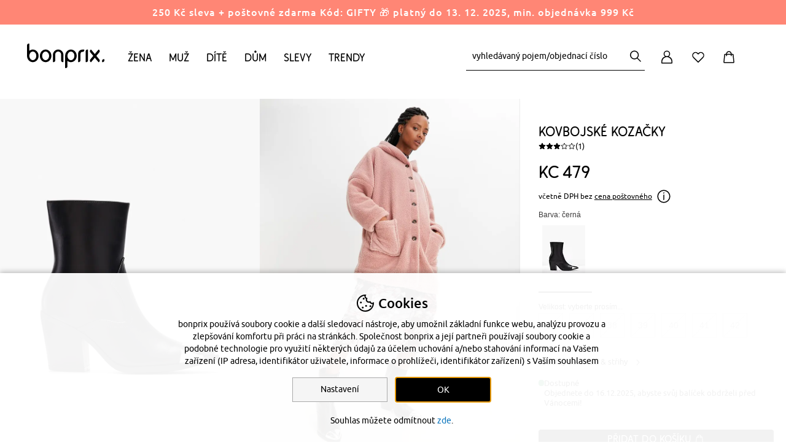

--- FILE ---
content_type: text/html;charset=UTF-8
request_url: https://www.bonprix.cz/produkt/kovbojske-kozaky-erna-907705/
body_size: 101131
content:
<!DOCTYPE html>
<html lang="cs-CZ" prefix="og: http://ogp.me/ns# fb: http://ogp.me/ns/fb#" xmlns="http://www.w3.org/1999/xhtml">
<head>
    <meta charset="utf-8"/>

    <style>
article,aside,details,figcaption,figure,footer,header,hgroup,main,nav,section,summary{display:block}audio,canvas,video{display:inline-block}audio:not([controls]){display:none;height:0}[hidden],template{display:none}html{font-family:sans-serif;-ms-text-size-adjust:100%;-webkit-text-size-adjust:100%}body{margin:0;-webkit-font-smoothing:antialiased;-moz-osx-font-smoothing:grayscale}a{background:transparent}a:focus-visible{outline:2px solid #000}a:active,a:hover{outline:0}h1{font-size:2em;margin:.67em 0}abbr[title]{border-bottom:1px dotted}dfn{font-style:italic}hr{box-sizing:content-box;height:0}taconite{display:none}mark{background:#ff0;color:#000}code,kbd,pre,samp{font-family:monospace,serif;font-size:1em}pre{white-space:pre-wrap}q{quotes:"\201C" "\201D" "\2018" "\2019"}small{font-size:80%}sub,sup{font-size:75%;line-height:0;position:relative;vertical-align:baseline}sup{top:-.5em}sub{bottom:-.25em}img{border:0}svg:not(:root){overflow:hidden}figure{margin:0}fieldset{border:1px solid silver;margin:0 2px;padding:.35em .625em .75em}legend{border:0;padding:0}button,input,select,textarea{font-family:inherit;font-size:100%;margin:0}button,input{line-height:normal}button,select{text-transform:none}button,html input[type=button],input[type=reset],input[type=submit]{-webkit-appearance:button;cursor:pointer}button[disabled],html input[disabled]{cursor:default}input[type=checkbox],input[type=radio]{box-sizing:border-box;padding:0}input[type=search]{-webkit-appearance:textfield;box-sizing:content-box}input[type=search]::-webkit-search-cancel-button,input[type=search]::-webkit-search-decoration{-webkit-appearance:none}button::-moz-focus-inner,input::-moz-focus-inner{border:0;padding:0}textarea{overflow:auto;vertical-align:top}table{border-collapse:collapse;border-spacing:0}i{display:block}[tabindex]:focus-visible,input:focus-visible,select:focus-visible,textarea:focus-visible{outline:2px solid #000}button:focus-visible{outline-offset:1px;outline:2px solid #000}a,body,br,dd,div,dl,dt,em,fieldset,form,h1,h2,h3,h4,h5,h6,html,li,ol,p,span,strong,table,tbody,td,tfoot,th,thead,ul{margin:0;padding:0}li{vertical-align:text-top}a,span.encoded-link{color:#000;text-decoration:none;cursor:pointer}a:hover,span.encoded-link:hover{text-decoration:underline}a.anker{font-size:0;line-height:0}img{border-width:0}button,input,select,textarea{margin:0;font-size:11px}input.checkbox,input.radio{line-height:16px}td,th{vertical-align:top}b,strong,th{font-weight:700}em,i{font-style:italic}small{font-size:.9em}html{font-size:11px}body,html{min-width:100%;min-height:100%}body{font-size:100.01%;font-family:BP-Font200,sans-serif;text-align:left;color:#000}.clearfix:after{content:".";display:block;height:0;clear:both;visibility:hidden;font-size:0;line-height:0}.clearfix{display:block}br.clear{clear:both;font-size:0;line-height:0;text-indent:-10000px;font-family:sans-serif;height:0}.column-1{width:60px}.column-1,.column-2{margin:0 10px;float:left}.column-2{width:140px}.column-3{width:220px}.column-3,.column-4{margin:0 10px;float:left}.column-4{width:300px}.column-5{width:380px}.column-5,.column-6{margin:0 10px;float:left}.column-6{width:460px}.column-7{width:540px}.column-7,.column-8{margin:0 10px;float:left}.column-8{width:620px}.column-9{width:700px}.column-9,.column-10{margin:0 10px;float:left}.column-10{width:780px}.column-11{width:860px}.column-11,.column-12{margin:0 10px;float:left}.column-12{width:940px}.column-cont.column-1{width:80px;margin-left:0;margin-right:0}.column-cont.column-2{width:160px;margin-left:0;margin-right:0}.column-cont.column-3{width:240px;margin-left:0;margin-right:0}.column-cont.column-4{width:320px;margin-left:0;margin-right:0}.column-cont.column-5{width:400px;margin-left:0;margin-right:0}.column-cont.column-6{width:480px;margin-left:0;margin-right:0}.column-cont.column-7{width:560px;margin-left:0;margin-right:0}.column-cont.column-8{width:640px;margin-left:0;margin-right:0}.column-cont.column-9{width:720px;margin-left:0;margin-right:0}.column-cont.column-10{width:800px;margin-left:0;margin-right:0}.column-cont.column-11{width:880px;margin-left:0;margin-right:0}.column-cont.column-12{width:960px;margin-left:0;margin-right:0}.column-offset-left-1{margin-left:90px}.column-offset-left-2{margin-left:170px}.column-offset-left-3{margin-left:250px}.column-offset-left-4{margin-left:330px}.column-offset-left-5{margin-left:410px}.column-offset-left-6{margin-left:490px}.column-offset-left-7{margin-left:570px}.column-offset-left-8{margin-left:650px}.column-offset-left-9{margin-left:730px}.column-offset-left-10{margin-left:810px}.column-offset-left-11{margin-left:890px}.column-offset-left-12{margin-left:970px}.column-offset-right-1{margin-right:90px}.column-offset-right-2{margin-right:170px}.column-offset-right-3{margin-right:250px}.column-offset-right-4{margin-right:330px}.column-offset-right-5{margin-right:410px}.column-offset-right-6{margin-right:490px}.column-offset-right-7{margin-right:570px}.column-offset-right-8{margin-right:650px}.column-offset-right-9{margin-right:730px}.column-offset-right-10{margin-right:810px}.column-offset-right-11{margin-right:890px}.column-offset-right-12{margin-right:970px}.column-cont.column-offset-left-1{margin-left:100px}.column-cont.column-offset-left-2{margin-left:180px}.column-cont.column-offset-left-3{margin-left:260px}.column-cont.column-offset-left-4{margin-left:340px}.column-cont.column-offset-left-5{margin-left:420px}.column-cont.column-offset-left-6{margin-left:500px}.column-cont.column-offset-left-7{margin-left:580px}.column-cont.column-offset-left-8{margin-left:660px}.column-cont.column-offset-left-9{margin-left:740px}.column-cont.column-offset-left-10{margin-left:820px}.column-cont.column-offset-left-11{margin-left:900px}.column-cont.column-offset-left-12{margin-left:980px}.centered{text-align:center}.bp-red{color:#d21929}.c-applegreen{color:#529b39}.c-green{color:#2caa99}.h1{font-size:25px;line-height:30px}.h2{font-size:22px;line-height:28px}.h3{font-size:18px}.h3,.h4{font-family:BP-Font200,sans-serif;font-weight:400;letter-spacing:normal;line-height:25px}.h4{font-size:15px}.p{font-family:BP-Font200,sans-serif;font-weight:400;font-size:14px;line-height:25px}.p_15{font-size:15px;line-height:24px}.p_13{font-size:13px;line-height:20px}.p_12{font-size:12px}.p_11,.p_12{line-height:18px}.p_11{font-size:11px}.m-t-10{margin-top:10px}.m-l-10{margin-left:10px}.m-r-10{margin-right:10px}.m-b-10{margin-bottom:10px}.m-t-20{margin-top:20px}.m-l-20{margin-left:20px}.m-r-20{margin-right:20px}.m-b-20{margin-bottom:20px}.m-t-30{margin-top:30px}.m-l-30{margin-left:30px}.m-r-30{margin-right:30px}.m-b-30{margin-bottom:30px}.m-t-40{margin-top:40px}.m-l-40{margin-left:40px}.m-r-40{margin-right:40px}.m-b-40{margin-bottom:40px}.m-t-50{margin-top:50px}.m-l-50{margin-left:50px}.m-r-50{margin-right:50px}.m-b-50{margin-bottom:50px}.m-t-60{margin-top:60px}.m-l-60{margin-left:60px}.m-r-60{margin-right:60px}.m-b-60{margin-bottom:60px}.product-teaser-image{min-height:174px}input.text-input,select.text-input,textarea{font-size:11px;line-height:14px;font-family:BP-Font200,sans-serif;margin:1px;padding:3px 1px 2px;border-width:1px;border-style:solid;border-top-color:#848484;border-left-color:#c1c1c1;border-right-color:#c1c1c1;border-bottom-color:#e1e1e1;text-indent:0;background-position:0 0;background-repeat:repeat-x;background-color:#fff;background-image:none}input.disabled{border:0;color:#000;background-image:none}input.error-field{background-color:#fae5e5 !important}#outer{text-align:left;margin:0 auto;width:980px}.text-bubble{border:6px solid #f5f5f4 !important;font-size:13px;line-height:18px;font-weight:700;color:#000;padding:11px;width:193px;box-shadow:0 3px 5px rgba(119,119,119,0.9)}.text-bubble,.text-bubble:before{background:#fff;position:absolute}body:not(.refresh) .text-bubble:before{border-bottom:6px solid #f5f5f4;border-right:6px solid #f5f5f4;bottom:-12px;content:" ";display:block;height:10px;left:43px;width:10px;box-shadow:4px 4px 3px rgba(150,150,150,0.8);transform:rotate(45deg)}.text-bubble.right:before{left:unset;right:21px}.availability-popout-order-item-value{overflow:hidden;display:inline-block;text-overflow:ellipsis;max-width:166px;vertical-align:top}.text-bubble-bottom{background:#fff;border:6px solid #f5f5f4;font-size:12px;font-weight:700;color:#000;padding:11px;z-index:101;position:absolute;width:166px;box-shadow:0 5px 11px rgba(119,119,119,0.9)}.text-bubble-bottom:before{border-top:6px solid #f5f5f4;border-left:6px solid #f5f5f4;top:-12px;content:" ";display:block;height:10px;left:20%;position:absolute;background:#fff;width:10px;box-shadow:-1px -1px 1px rgba(150,150,150,0.2);transform:rotate(45deg)}.text-bubble-bottom.text-bubble-alt-layout:after,.text-bubble-bottom.text-bubble-alt-layout:before{display:none}.text-bubble-bottom-pos1:before{left:7px !important}.text-bubble-bottom-pos2:before{left:37px !important}.text-bubble-bottom-pos3:before{left:67px !important}.text-bubble-bottom-pos4:before{left:97px !important}.text-bubble-bottom-pos5:before{left:127px !important}.text-bubble-bottom-pos6:before{left:157px !important}.text-bubble-bottom-pos7:before{left:187px !important}.text-bubble-bottom-pos8:before{left:217px !important}.text-bubble-bottom-pos9:before{left:247px !important}.text-bubble-bottom-pos1-b:before{left:22px !important}.text-bubble-bottom-pos2-b:before{left:52px !important}.text-bubble-bottom-pos3-b:before{left:82px !important}.text-bubble-bottom-pos4-b:before{left:112px !important}.text-bubble-bottom-pos5-b:before{left:142px !important}.text-bubble-bottom-pos6-b:before{left:172px !important}.text-bubble-bottom-pos7-b:before{left:202px !important}.text-bubble-bottom-pos8-b:before{left:232px !important}.text-bubble-bottom-pos9-b:before{left:262px !important}.content-bubble.content-bubble--top:before{border-bottom:6px solid #f5f5f4;border-right:6px solid #f5f5f4;bottom:-12px;content:" ";display:block;height:10px;left:20%;position:absolute;background:#fff;width:10px;box-shadow:4px 4px 3px rgba(150,150,150,0.8);transform:rotate(45deg)}.content-bubble{background:#fff;border:6px solid #f5f5f4;font-size:13px;line-height:18px;font-weight:700;color:#000;padding:0;position:absolute;box-shadow:0 3px 5px rgba(119,119,119,0.9)}.content-bubble.content-bubble--side-left{background:#fff;border:1px solid #aaa;border-right:0 solid #000;padding:5px 15px;box-sizing:border-box;font-size:13px;line-height:25px;font-weight:400;text-align:center;min-width:180px;margin-right:20px;z-index:5;box-shadow:none}.content-bubble.content-bubble--side-left:before{content:"";left:100%;border-top:10px solid transparent;border-bottom:10px solid transparent;border-left:10px solid #000;position:absolute;border-right:0;top:50%;margin-left:5px;margin-top:-10px}.content-bubble.content-bubble--side-left:after{content:"";top:-1px;padding:1px 0;left:100%;width:5px;background-color:#000;height:100%;position:absolute}[data-controller=checkout] .ui-helper-hidden-accessible{display:none}[data-controller=checkout] .ui-menu{z-index:9999;position:absolute;list-style-type:none;background-color:#fff;border:1px solid #ccc;border-radius:0 0 4px 4px;border-top:0}[data-controller=checkout] .ui-menu-item{padding:6px;font-size:13px;line-height:17px}[data-controller=checkout] .ui-menu-item a{color:#000}[data-controller=checkout] .ui-menu-item .ui-state-focus{background-color:rgba(13,118,189,.15);color:#0d76bd;display:block;padding:5px;margin:-5px}[data-controller=checkout] .ui-menu-item:hover{cursor:pointer}[data-controller=checkout] .ui-menu-item:hover a{color:#0d76bd}[data-controller=checkout] .ui-menu-item:hover a:hover{text-decoration:none}input:-webkit-autofill{-webkit-box-shadow:0 0 0 1000px #fff inset !important}input::-ms-clear,input::-ms-reveal{display:none;height:0;width:0}.skip-navi{padding:6px;position:absolute;top:-40px;left:0;color:#fff;background:#666;border-right:1px solid #fff;border-bottom:1px solid #fff;border-bottom-right-radius:8px;-webkit-transition:top .5s ease-out;transition:top .5s ease-out;z-index:100}.skip-navi:focus{position:absolute;left:0;top:0;outline-color:transparent;-webkit-transition:top .05s ease-in;transition:top .05s ease-in}.hidden{display:none}input.form-input-text{height:30px;padding:0 0 0 6px}input.form-input-text,textarea.form-input-textarea{border-radius:5px;border:1px solid #aaa;background-color:#f5f5f5;line-height:17px;font-size:14px;margin:6px 6px 6px 0;box-shadow:inset 0 2px 3px 0 #c8c8c8;display:inline-block;vertical-align:middle}textarea.form-input-textarea{padding:4px 0 4px 6px}textarea.form-input-focus{border-radius:5px;background-color:#fff;box-shadow:0 0 11px #78a2c8}textarea.form-input-error{border-radius:5px;border:1px solid #d21929;background-color:#fae5e5;box-shadow:inset 0 2px 3px #e88e8e}.form-input-prefix{font-weight:400;line-height:18px;font-size:14px;padding:5px 5px 5px 0;margin:10px 5px 0 0;display:inline-block;position:relative}.form-input-price-xs{width:42px}.form-input-text-xxs{width:26px}.form-input-text-xs{width:49px}.form-input-text-s{width:69px}.form-input-text-sm{width:98px}.form-input-text-sm.form-input-text--2017{width:81px}.form-input-text-smm{width:182px}.form-input-text-m{width:155px}.form-input-text-lm{width:173px;margin-right:6px}.form-input-text-l{width:241px}.form-input-text-xl{width:284px}.form-input-text-xxl{width:327px}.form-input-text-xxxl{width:413px}.form-input-text-full{margin:0;width:100%;box-sizing:border-box}input.form-input-focus{height:33px;border-radius:5px;background-color:#fff;box-shadow:0 0 11px #78a2c8}input.form-input-error{height:33px;border-radius:5px;border:1px solid #d21929;background-color:#fae5e5;box-shadow:inset 0 2px 3px #e88e8e}.form-input-error-message{color:#d21929;font-size:14px;margin-bottom:4px}.form-horizontal .form-input-error-message{margin-left:182px;padding-left:2px}.form-horizontal .form-input-error-message.no-margin{margin-left:0}.form-horizontal .form-input-error-message.no-padding{padding-left:0}.form-fieldset{border:0;padding:10px 0}.form-fieldset:last-of-type{border:0}.form-label,label.form-label.vertical{font-weight:400;line-height:18px;font-size:14px;padding-bottom:5px;padding-top:5px;margin-right:22px;text-align:left;display:block;position:relative}label.form-label.align-left{text-align:left}.form-horizontal .form-label-required-symbol{position:absolute;right:-10px;font-size:14px}.form-label-required-symbol.symbol-checkbox{top:8px;position:relative;right:10px;float:left}.required-checkbox{margin-left:-15px}.form-control-label{font-weight:400;line-height:14px;font-size:14px;padding-bottom:5px;padding-top:5px;padding-right:44px;text-align:left;display:inline-block;vertical-align:middle}.form-control-label.no-right-padding{padding-right:0}.form-control-label.payment-type-without-radio{padding-top:14px}.form-control-label-bold{font-weight:700;padding-right:0}.form-horizontal .form-label{width:160px;text-align:right;display:inline-block;vertical-align:top;margin-top:7px}.form-horizontal .form-label.label-left{width:auto}.form-horizontal .form-label.no-space-right,.no-space-right{margin-right:0}.form-horizontal .form-label-small{width:100px;text-align:right;display:inline-block;vertical-align:top;margin-top:10px;margin-right:22px;padding:5px 0}.form-horizontal .form-label-large{width:auto}.form-horizontal .form-control-label-small{padding-right:0}.form-inline .form-label{line-height:normal;display:inline-block;vertical-align:middle}.form-text,.form-text-error{font-weight:400;line-height:18px;font-size:14px;padding-bottom:5px;padding-top:5px;margin-top:10px;margin-right:22px;text-align:left;display:block;position:relative}.form-text-error{margin-top:0;color:#d21929}.form-horizontal .form-group{display:inline-block;vertical-align:top}.form-horizontal .form-group-middle{display:inline-block;vertical-align:middle}.form-horizontal .form-group.form-group-without-label{margin-left:184px}.form-element-description{display:inline-block;vertical-align:middle;height:28px;overflow:visible;width:266px}.form-element-group{display:inline-block;vertical-align:top}.form-input-date .form-input-text{margin-right:3px;padding:0 6px}.form-input-date-day,.form-input-date-month,.form-input-date-year{margin-right:3px !important}input.form-input-text,textarea.form-input-textarea{border-radius:4px;border:1px solid #ccc;background-color:#fff;line-height:17px;font-size:13px;box-shadow:0 0 0 0 #fff}input.form-input-text:hover,textarea.form-input-textarea:hover{border:1px solid #0d76bd}input.form-input-text:disabled,input.form-input-text:disabled:hover,textarea.form-input-textarea:disabled,textarea.form-input-textarea:disabled:hover{border:1px solid #e8e8e8}input[type=date]{font-size:14px;line-height:20px;color:#000;background-color:#fff;border:1px solid #ccc;border-radius:4px;height:40px;padding:0 9px;vertical-align:baseline;width:100% !important;margin-bottom:3px;text-align:left !important}input.form-input-error{border:1px solid #d21929;background-color:#fae5e5}textarea.form-input-error{border-radius:5px;border:1px solid #d21929;background-color:#fae5e5}span.form-input-hint{margin:0 10px 0 7px}.fullwidthNotfaceliftedBirthday{width:92px;text-align:center}.fullwidthNotfaceliftedBirthday:first-of-type{width:91px}.form-row.facelift:hover>label,.form-row.facelift:hover>span{color:#0d76bd}.form-row.facelift:hover>input{border-color:#0d76bd}.form-row.facelift.form-input-error>label{color:#d21929}.form-row.facelift.form-input-error>input{background-color:#ffdbd3;border-color:#d21929}.form-input-text.facelift{border:1px solid #ccc;height:38px !important;background-color:#fff;border-radius:4px !important;vertical-align:baseline;color:#000;box-shadow:none}article,aside,footer,header,nav,section{display:block}body{background-color:#fff;margin:0;padding:0;font-family:BP-Font200,sans-serif;font-size:13px;text-align:left}body.body-deprecated{background-color:#f5f5f5}body.refresh{background-color:#fff}#page-container{width:1001px;overflow:visible;margin:0 auto;position:relative}#page-container.refresh.productView{width:auto}#page-content-wrapper{margin-left:-11px;margin-right:-11px}#page-container.refresh #page-content-wrapper{margin-left:0;margin-right:0}#page-content-wrapper,header{background:#fff;position:relative}header{font-family:BP-Font200,sans-serif;z-index:1003}header #main-navigation{color:#fff;position:relative;padding:0;z-index:3;width:100%;margin:0 auto}footer{font-family:BP-Font200,sans-serif;background:#eceae3;font-size:12px}#content{margin-left:22px;margin-right:22px}#page-container.refresh #content{margin-left:0;margin-right:0}#content.layoutFix{margin-right:0}#content.account-area-layout-fix{margin:0;padding:0 26px}#cont{position:relative;z-index:100;background:transparent}.left-navi #cont{width:814px;clear:none;float:left;display:inline}.left-navi-187 #cont{width:781px;clear:none;float:left;display:inline}#cookie-required-warning{margin-left:22px;margin-right:22px;text-align:center}.tooltip-flyout{display:inline-block;vertical-align:bottom;box-shadow:0 0 10px -3px #333,inset -1px -1px 10px -3px #666;padding:11px;border-radius:5px;background-color:#fff}.no-boxshadow .tooltip-flyout{border:1px solid #666}#main-navigation .navigation-bar-item a:hover{text-decoration:none}#main-navigation .sub-navigation-layer .nav-layer-item a{color:#000}#main-navigation .sub-navigation-layer .nav-layer-item a:hover{color:#0d76bd;text-decoration:none}.benefit-communication-responsive{font-size:16px;box-sizing:border-box}.benefit-communication-responsive button,.benefit-communication-responsive input{font-size:16px}.benefit-communication-responsive input[type=text]{appearance:none}.benefit-communication-responsive a{display:inline-block}.benefit-communication-responsive a:hover{text-decoration:none}.benefit-communication-responsive .font-copy{vertical-align:baseline}.benefit-communication-responsive .footer-payment{height:auto}.benefit-communication-responsive .teaser-benefit-communication{height:25px;box-sizing:border-box}.benefit-communication-responsive .teaser-benefit-communication .teaser-content{height:25px;width:100%;max-width:1200px;padding-left:26px;padding-right:26px;box-sizing:border-box;margin-left:auto;left:0}.benefit-communication-responsive .teaser-benefit-communication .teaser-text{font-size:14px;line-height:20px;color:#000;text-align:center;letter-spacing:normal;padding:2px 0;margin:0}#main-navigation.navigation-responsive .navigation-bar.first-level{width:1148px;padding:0 26px;font-size:16px;line-height:24px;letter-spacing:normal}#main-navigation.navigation-responsive .navigation-bar.first-level .navigation-bar-item{margin:0}#main-navigation.navigation-responsive .navigation-bar.first-level .navigation-bar-item .navigation-bar-link{padding:3px 0;width:100%}#main-navigation.navigation-responsive .navigation-bar.first-level .current a:hover{text-decoration:underline}.grid-container{font-size:16px;max-width:1200px;box-sizing:border-box;margin:0 auto;z-index:4;position:relative}.grid-container.header-container{margin:0 0 0 auto}.grid-container.padding-horizontal-for-large{padding-left:26px;padding-right:26px}.grid-container button,.grid-container input{font-size:16px}.grid-container input[type=text]{appearance:none}.grid-container a{color:#000}.grid-container a:hover{text-decoration:underline}.grid-container .font-copy{vertical-align:baseline}.grid-container .footer-payment{height:auto}.grid-container *{box-sizing:border-box}.grid-container strong{font-family:BP-Font210,sans-serif;font-weight:400}.grid-container .cms-block.clearfix>*{box-sizing:content-box}.grid-container .font-copy.size-75{font-size:12px;line-height:18px}.grid-container .bold{font-weight:700}.grid-container .link{color:#000;font-size:14px;line-height:20px;text-decoration:none}.grid-container .link.state-50:hover,.grid-container .link.state-100{text-decoration:underline}.grid-container .link.state-100:hover{text-decoration-color:#a5a5a5}.grid-container .text-centered{text-align:center}.grid-container .text-right{text-align:right}.grid-container .bg-color-black100{background-color:#000}.grid-container .cr-year{font-family:BP-Font210,sans-serif;font-weight:400 !important}.grid-container .v-center{position:relative;display:block;top:50%;transform:translateY(-50%)}.grid-container .h-center{position:relative;display:block;left:50%;transform:translateX(-50%)}.grid-container .pos-relative{position:relative}.grid-container .h-center.v-center{transform:translate(-50%,-50%)}.grid-container .move-half-gutter-top{margin-top:-10px}.grid-container .move-gutter-top{margin-top:-20px}.grid-container .small-padding-top{padding-top:10px}.grid-container .medium-padding-top{padding-top:20px}.grid-container .large-padding-top{padding-top:30px}.grid-container .move-half-gutter-right{margin-right:-10px}.grid-container .move-gutter-right{margin-right:-20px}.grid-container .small-padding-right{padding-right:10px}.grid-container .medium-padding-right{padding-right:20px}.grid-container .large-padding-right{padding-right:30px}.grid-container .move-half-gutter-bottom{margin-bottom:-10px}.grid-container .move-gutter-bottom{margin-bottom:-20px}.grid-container .small-padding-bottom{padding-bottom:10px}.grid-container .medium-padding-bottom{padding-bottom:20px}.grid-container .large-padding-bottom{padding-bottom:30px}.grid-container .move-half-gutter-left{margin-left:34px}.grid-container .move-gutter-left{margin-left:-20px}.grid-container .small-padding-left{padding-left:10px}.grid-container .medium-padding-left{padding-left:20px}.grid-container .large-padding-left{padding-left:30px}.grid-container .grid-x{box-sizing:border-box}.grid-container .grid-x:after{content:"";display:table;clear:both}.grid-container .grid-x .cell{float:left;box-sizing:border-box}.grid-container .grid-x .cell.cell--non-float{float:none}.grid-container .grid-x .align-right>*{float:right}.grid-container .grid-x .align-right:after{content:"";display:table;clear:both}.grid-container .grid-x.grid-padding-x>.cell{padding-left:10px;padding-right:10px}.grid-container .grid-x.grid-padding-x .grid-padding-x{margin-left:-10px;margin-right:-10px}.grid-container .grid-x.grid-padding-y>.cell{padding-top:10px;padding-bottom:10px}.grid-container .grid-x.grid-padding-y .grid-padding-y{margin-top:-10px;margin-bottom:-10px}@media screen and (min-width:0){.grid-container .grid-x .large-1.cell{width:8.33333%}.grid-container .grid-x .large-offset-1{margin-left:8.33333%}.grid-container .grid-x .large-2.cell{width:16.66667%}.grid-container .grid-x .large-offset-2{margin-left:16.66667%}.grid-container .grid-x .large-3.cell{width:25%}.grid-container .grid-x .large-offset-3{margin-left:25%}.grid-container .grid-x .large-4.cell{width:33.33333%}body.refresh .grid-container .grid-x.responsive-site-header.refresh .large-4.cell{width:auto}.grid-container .grid-x .large-offset-4{margin-left:33.33333%}.grid-container .grid-x .large-5.cell{width:41.66667%}.grid-container .grid-x .large-offset-5{margin-left:41.66667%}body.refresh .grid-container .grid-x.responsive-site-header.refresh .large-offset-5{margin-left:0}.grid-container .grid-x .large-6.cell{width:50%}.grid-container .grid-x .large-offset-6{margin-left:50%}.grid-container .grid-x .large-7.cell{width:58.33333%}.grid-container .grid-x .large-offset-7{margin-left:58.33333%}.grid-container .grid-x .large-8.cell{width:66.66667%}.grid-container .grid-x .large-offset-8{margin-left:66.66667%}.grid-container .grid-x .large-9.cell{width:75%}.grid-container .grid-x .large-offset-9{margin-left:75%}.grid-container .grid-x .large-10.cell{width:83.33333%}.grid-container .grid-x .large-offset-10{margin-left:83.33333%}.grid-container .grid-x .large-11.cell{width:91.66667%}.grid-container .grid-x .large-offset-11{margin-left:91.66667%}.grid-container .grid-x .large-12.cell{width:100%}.grid-container .grid-x .large-offset-12{margin-left:100%}.grid-container .grid-x .large-offset-half-col{margin-left:4.16667%}}body.refresh .grid-container .grid-x.responsive-site-header.refresh .xlarge-1.cell.refresh{width:6%;min-width:50px}body.refresh .grid-container .grid-x.responsive-site-header.refresh .xlarge-offset-half-col{margin-left:3.16667%}@media screen and (max-width:1135px){body.refresh .grid-container .grid-x.responsive-site-header.refresh .xlarge-offset-half-col{margin-left:18%}body.refresh .grid-container .responsive-site-header.refresh{width:190px}}@media screen and (min-width:992px){.grid-container .grid-x .xlarge-1.cell{width:8.33333%}.grid-container .grid-x .xlarge-offset-1{margin-left:8.33333%}.grid-container .grid-x .xlarge-2.cell{width:16.66667%}.grid-container .grid-x .xlarge-offset-2{margin-left:16.66667%}.grid-container .grid-x .xlarge-3.cell{width:25%}.grid-container .grid-x .xlarge-offset-3{margin-left:25%}.grid-container .grid-x .xlarge-4.cell{width:33.33333%}.grid-container .grid-x .xlarge-offset-4{margin-left:33.33333%}.grid-container .grid-x .xlarge-5.cell{width:41.66667%}.grid-container .grid-x .xlarge-offset-5{margin-left:41.66667%}.grid-container .grid-x .xlarge-6.cell{width:50%}.grid-container .grid-x .xlarge-offset-6{margin-left:50%}.grid-container .grid-x .xlarge-7.cell{width:58.33333%}.grid-container .grid-x .xlarge-offset-7{margin-left:58.33333%}.grid-container .grid-x .xlarge-8.cell{width:66.66667%}.grid-container .grid-x .xlarge-offset-8{margin-left:66.66667%}.grid-container .grid-x .xlarge-9.cell{width:75%}.grid-container .grid-x .xlarge-offset-9{margin-left:75%}.grid-container .grid-x .xlarge-10.cell{width:83.33333%}.grid-container .grid-x .xlarge-offset-10{margin-left:83.33333%}.grid-container .grid-x .xlarge-11.cell{width:91.66667%}.grid-container .grid-x .xlarge-offset-11{margin-left:91.66667%}.grid-container .grid-x .xlarge-12.cell{width:100%}.grid-container .grid-x .xlarge-offset-12{margin-left:100%}}.grid-container .grid-x.grid-padding-x .offset-outer-top-off.offset-outer-top-off.offset-outer-top-off,.grid-container .grid-x.grid-padding-y .offset-outer-top-off.offset-outer-top-off.offset-outer-top-off{margin-top:0}.grid-container .grid-x.grid-padding-x .offset-inner-top-off.offset-inner-top-off.offset-inner-top-off,.grid-container .grid-x.grid-padding-y .offset-inner-top-off.offset-inner-top-off.offset-inner-top-off{padding-top:0}.grid-container .grid-x.grid-padding-x .offset-outer-right-off.offset-outer-right-off.offset-outer-right-off,.grid-container .grid-x.grid-padding-y .offset-outer-right-off.offset-outer-right-off.offset-outer-right-off{margin-right:0}.grid-container .grid-x.grid-padding-x .offset-inner-right-off.offset-inner-right-off.offset-inner-right-off,.grid-container .grid-x.grid-padding-y .offset-inner-right-off.offset-inner-right-off.offset-inner-right-off{padding-right:0}.grid-container .grid-x.grid-padding-x .offset-outer-bottom-off.offset-outer-bottom-off.offset-outer-bottom-off,.grid-container .grid-x.grid-padding-y .offset-outer-bottom-off.offset-outer-bottom-off.offset-outer-bottom-off{margin-bottom:0}.grid-container .grid-x.grid-padding-x .offset-inner-bottom-off.offset-inner-bottom-off.offset-inner-bottom-off,.grid-container .grid-x.grid-padding-y .offset-inner-bottom-off.offset-inner-bottom-off.offset-inner-bottom-off{padding-bottom:0}.grid-container .grid-x.grid-padding-x .offset-outer-left-off.offset-outer-left-off.offset-outer-left-off,.grid-container .grid-x.grid-padding-y .offset-outer-left-off.offset-outer-left-off.offset-outer-left-off{margin-left:0}.grid-container .grid-x.grid-padding-x .offset-inner-left-off.offset-inner-left-off.offset-inner-left-off,.grid-container .grid-x.grid-padding-y .offset-inner-left-off.offset-inner-left-off.offset-inner-left-off{padding-left:0}.grid-container .grid-x.grid-padding-x .contentbox-off,.grid-container .grid-x.grid-padding-y .contentbox-off{padding:0}.grid-container .grid-x.grid-padding-x .offset-outer-top-xsmall.offset-outer-top-xsmall.offset-outer-top-xsmall,.grid-container .grid-x.grid-padding-y .offset-outer-top-xsmall.offset-outer-top-xsmall.offset-outer-top-xsmall{margin-top:5px}.grid-container .grid-x.grid-padding-x .offset-inner-top-xsmall.offset-inner-top-xsmall.offset-inner-top-xsmall,.grid-container .grid-x.grid-padding-y .offset-inner-top-xsmall.offset-inner-top-xsmall.offset-inner-top-xsmall{padding-top:5px}.grid-container .grid-x.grid-padding-x .offset-outer-right-xsmall.offset-outer-right-xsmall.offset-outer-right-xsmall,.grid-container .grid-x.grid-padding-y .offset-outer-right-xsmall.offset-outer-right-xsmall.offset-outer-right-xsmall{margin-right:5px}.grid-container .grid-x.grid-padding-x .offset-inner-right-xsmall.offset-inner-right-xsmall.offset-inner-right-xsmall,.grid-container .grid-x.grid-padding-y .offset-inner-right-xsmall.offset-inner-right-xsmall.offset-inner-right-xsmall{padding-right:5px}.grid-container .grid-x.grid-padding-x .offset-outer-bottom-xsmall.offset-outer-bottom-xsmall.offset-outer-bottom-xsmall,.grid-container .grid-x.grid-padding-y .offset-outer-bottom-xsmall.offset-outer-bottom-xsmall.offset-outer-bottom-xsmall{margin-bottom:5px}.grid-container .grid-x.grid-padding-x .offset-inner-bottom-xsmall.offset-inner-bottom-xsmall.offset-inner-bottom-xsmall,.grid-container .grid-x.grid-padding-y .offset-inner-bottom-xsmall.offset-inner-bottom-xsmall.offset-inner-bottom-xsmall{padding-bottom:5px}.grid-container .grid-x.grid-padding-x .offset-outer-left-xsmall.offset-outer-left-xsmall.offset-outer-left-xsmall,.grid-container .grid-x.grid-padding-y .offset-outer-left-xsmall.offset-outer-left-xsmall.offset-outer-left-xsmall{margin-left:5px}.grid-container .grid-x.grid-padding-x .offset-inner-left-xsmall.offset-inner-left-xsmall.offset-inner-left-xsmall,.grid-container .grid-x.grid-padding-y .offset-inner-left-xsmall.offset-inner-left-xsmall.offset-inner-left-xsmall{padding-left:5px}.grid-container .grid-x.grid-padding-x .contentbox-xsmall,.grid-container .grid-x.grid-padding-y .contentbox-xsmall{padding:5px}.grid-container .grid-x.grid-padding-x .offset-outer-top-small.offset-outer-top-small.offset-outer-top-small,.grid-container .grid-x.grid-padding-y .offset-outer-top-small.offset-outer-top-small.offset-outer-top-small{margin-top:10px}.grid-container .grid-x.grid-padding-x .offset-inner-top-small.offset-inner-top-small.offset-inner-top-small,.grid-container .grid-x.grid-padding-y .offset-inner-top-small.offset-inner-top-small.offset-inner-top-small{padding-top:10px}.grid-container .grid-x.grid-padding-x .offset-outer-right-small.offset-outer-right-small.offset-outer-right-small,.grid-container .grid-x.grid-padding-y .offset-outer-right-small.offset-outer-right-small.offset-outer-right-small{margin-right:10px}.grid-container .grid-x.grid-padding-x .offset-inner-right-small.offset-inner-right-small.offset-inner-right-small,.grid-container .grid-x.grid-padding-y .offset-inner-right-small.offset-inner-right-small.offset-inner-right-small{padding-right:10px}.grid-container .grid-x.grid-padding-x .offset-outer-bottom-small.offset-outer-bottom-small.offset-outer-bottom-small,.grid-container .grid-x.grid-padding-y .offset-outer-bottom-small.offset-outer-bottom-small.offset-outer-bottom-small{margin-bottom:10px}.grid-container .grid-x.grid-padding-x .offset-inner-bottom-small.offset-inner-bottom-small.offset-inner-bottom-small,.grid-container .grid-x.grid-padding-y .offset-inner-bottom-small.offset-inner-bottom-small.offset-inner-bottom-small{padding-bottom:10px}.grid-container .grid-x.grid-padding-x .offset-outer-left-small.offset-outer-left-small.offset-outer-left-small,.grid-container .grid-x.grid-padding-y .offset-outer-left-small.offset-outer-left-small.offset-outer-left-small{margin-left:10px}.grid-container .grid-x.grid-padding-x .offset-inner-left-small.offset-inner-left-small.offset-inner-left-small,.grid-container .grid-x.grid-padding-y .offset-inner-left-small.offset-inner-left-small.offset-inner-left-small{padding-left:10px}.grid-container .grid-x.grid-padding-x .contentbox-small,.grid-container .grid-x.grid-padding-y .contentbox-small{padding:10px}.grid-container .grid-x.grid-padding-x .offset-outer-top-medium.offset-outer-top-medium.offset-outer-top-medium,.grid-container .grid-x.grid-padding-y .offset-outer-top-medium.offset-outer-top-medium.offset-outer-top-medium{margin-top:15px}.grid-container .grid-x.grid-padding-x .offset-inner-top-medium.offset-inner-top-medium.offset-inner-top-medium,.grid-container .grid-x.grid-padding-y .offset-inner-top-medium.offset-inner-top-medium.offset-inner-top-medium{padding-top:15px}.grid-container .grid-x.grid-padding-x .offset-outer-right-medium.offset-outer-right-medium.offset-outer-right-medium,.grid-container .grid-x.grid-padding-y .offset-outer-right-medium.offset-outer-right-medium.offset-outer-right-medium{margin-right:15px}.grid-container .grid-x.grid-padding-x .offset-inner-right-medium.offset-inner-right-medium.offset-inner-right-medium,.grid-container .grid-x.grid-padding-y .offset-inner-right-medium.offset-inner-right-medium.offset-inner-right-medium{padding-right:15px}.grid-container .grid-x.grid-padding-x .offset-outer-bottom-medium.offset-outer-bottom-medium.offset-outer-bottom-medium,.grid-container .grid-x.grid-padding-y .offset-outer-bottom-medium.offset-outer-bottom-medium.offset-outer-bottom-medium{margin-bottom:15px}.grid-container .grid-x.grid-padding-x .offset-inner-bottom-medium.offset-inner-bottom-medium.offset-inner-bottom-medium,.grid-container .grid-x.grid-padding-y .offset-inner-bottom-medium.offset-inner-bottom-medium.offset-inner-bottom-medium{padding-bottom:15px}.grid-container .grid-x.grid-padding-x .offset-outer-left-medium.offset-outer-left-medium.offset-outer-left-medium,.grid-container .grid-x.grid-padding-y .offset-outer-left-medium.offset-outer-left-medium.offset-outer-left-medium{margin-left:15px}.grid-container .grid-x.grid-padding-x .offset-inner-left-medium.offset-inner-left-medium.offset-inner-left-medium,.grid-container .grid-x.grid-padding-y .offset-inner-left-medium.offset-inner-left-medium.offset-inner-left-medium{padding-left:15px}.grid-container .grid-x.grid-padding-x .contentbox-medium,.grid-container .grid-x.grid-padding-y .contentbox-medium{padding:15px}.grid-container .grid-x.grid-padding-x .offset-outer-top-large.offset-outer-top-large.offset-outer-top-large,.grid-container .grid-x.grid-padding-y .offset-outer-top-large.offset-outer-top-large.offset-outer-top-large{margin-top:20px}.grid-container .grid-x.grid-padding-x .offset-inner-top-large.offset-inner-top-large.offset-inner-top-large,.grid-container .grid-x.grid-padding-y .offset-inner-top-large.offset-inner-top-large.offset-inner-top-large{padding-top:20px}.grid-container .grid-x.grid-padding-x .offset-outer-right-large.offset-outer-right-large.offset-outer-right-large,.grid-container .grid-x.grid-padding-y .offset-outer-right-large.offset-outer-right-large.offset-outer-right-large{margin-right:20px}.grid-container .grid-x.grid-padding-x .offset-inner-right-large.offset-inner-right-large.offset-inner-right-large,.grid-container .grid-x.grid-padding-y .offset-inner-right-large.offset-inner-right-large.offset-inner-right-large{padding-right:20px}.grid-container .grid-x.grid-padding-x .offset-outer-bottom-large.offset-outer-bottom-large.offset-outer-bottom-large,.grid-container .grid-x.grid-padding-y .offset-outer-bottom-large.offset-outer-bottom-large.offset-outer-bottom-large{margin-bottom:20px}.grid-container .grid-x.grid-padding-x .offset-outer-bottom-large.offset-outer-bottom-large.offset-outer-bottom-large .quicklink-text{white-space:nowrap}.grid-container .grid-x.grid-padding-x .offset-inner-bottom-large.offset-inner-bottom-large.offset-inner-bottom-large,.grid-container .grid-x.grid-padding-y .offset-inner-bottom-large.offset-inner-bottom-large.offset-inner-bottom-large{padding-bottom:20px}.grid-container .grid-x.grid-padding-x .offset-outer-left-large.offset-outer-left-large.offset-outer-left-large,.grid-container .grid-x.grid-padding-y .offset-outer-left-large.offset-outer-left-large.offset-outer-left-large{margin-left:20px}.grid-container .grid-x.grid-padding-x .offset-inner-left-large.offset-inner-left-large.offset-inner-left-large,.grid-container .grid-x.grid-padding-y .offset-inner-left-large.offset-inner-left-large.offset-inner-left-large{padding-left:20px}.grid-container .grid-x.grid-padding-x .contentbox-large,.grid-container .grid-x.grid-padding-y .contentbox-large{padding:20px}.grid-container .grid-x.grid-padding-x .offset-outer-top-xlarge.offset-outer-top-xlarge.offset-outer-top-xlarge,.grid-container .grid-x.grid-padding-y .offset-outer-top-xlarge.offset-outer-top-xlarge.offset-outer-top-xlarge{margin-top:30px}.grid-container .grid-x.grid-padding-x .offset-inner-top-xlarge.offset-inner-top-xlarge.offset-inner-top-xlarge,.grid-container .grid-x.grid-padding-y .offset-inner-top-xlarge.offset-inner-top-xlarge.offset-inner-top-xlarge{padding-top:30px}.grid-container .grid-x.grid-padding-x .offset-outer-right-xlarge.offset-outer-right-xlarge.offset-outer-right-xlarge,.grid-container .grid-x.grid-padding-y .offset-outer-right-xlarge.offset-outer-right-xlarge.offset-outer-right-xlarge{margin-right:30px}.grid-container .grid-x.grid-padding-x .offset-inner-right-xlarge.offset-inner-right-xlarge.offset-inner-right-xlarge,.grid-container .grid-x.grid-padding-y .offset-inner-right-xlarge.offset-inner-right-xlarge.offset-inner-right-xlarge{padding-right:30px}.grid-container .grid-x.grid-padding-x .offset-outer-bottom-xlarge.offset-outer-bottom-xlarge.offset-outer-bottom-xlarge,.grid-container .grid-x.grid-padding-y .offset-outer-bottom-xlarge.offset-outer-bottom-xlarge.offset-outer-bottom-xlarge{margin-bottom:30px}.grid-container .grid-x.grid-padding-x .offset-inner-bottom-xlarge.offset-inner-bottom-xlarge.offset-inner-bottom-xlarge,.grid-container .grid-x.grid-padding-y .offset-inner-bottom-xlarge.offset-inner-bottom-xlarge.offset-inner-bottom-xlarge{padding-bottom:30px}.grid-container .grid-x.grid-padding-x .offset-outer-left-xlarge.offset-outer-left-xlarge.offset-outer-left-xlarge,.grid-container .grid-x.grid-padding-y .offset-outer-left-xlarge.offset-outer-left-xlarge.offset-outer-left-xlarge{margin-left:30px}.grid-container .grid-x.grid-padding-x .offset-inner-left-xlarge.offset-inner-left-xlarge.offset-inner-left-xlarge,.grid-container .grid-x.grid-padding-y .offset-inner-left-xlarge.offset-inner-left-xlarge.offset-inner-left-xlarge{padding-left:30px}.grid-container .grid-x.grid-padding-x .contentbox-xlarge,.grid-container .grid-x.grid-padding-y .contentbox-xlarge{padding:30px}.grid-container .grid-x.grid-padding-x .offset-outer-top-huge.offset-outer-top-huge.offset-outer-top-huge,.grid-container .grid-x.grid-padding-y .offset-outer-top-huge.offset-outer-top-huge.offset-outer-top-huge{margin-top:50px}.grid-container .grid-x.grid-padding-x .offset-inner-top-huge.offset-inner-top-huge.offset-inner-top-huge,.grid-container .grid-x.grid-padding-y .offset-inner-top-huge.offset-inner-top-huge.offset-inner-top-huge{padding-top:50px}.grid-container .grid-x.grid-padding-x .offset-outer-right-huge.offset-outer-right-huge.offset-outer-right-huge,.grid-container .grid-x.grid-padding-y .offset-outer-right-huge.offset-outer-right-huge.offset-outer-right-huge{margin-right:50px}.grid-container .grid-x.grid-padding-x .offset-inner-right-huge.offset-inner-right-huge.offset-inner-right-huge,.grid-container .grid-x.grid-padding-y .offset-inner-right-huge.offset-inner-right-huge.offset-inner-right-huge{padding-right:50px}.grid-container .grid-x.grid-padding-x .offset-outer-bottom-huge.offset-outer-bottom-huge.offset-outer-bottom-huge,.grid-container .grid-x.grid-padding-y .offset-outer-bottom-huge.offset-outer-bottom-huge.offset-outer-bottom-huge{margin-bottom:50px}.grid-container .grid-x.grid-padding-x .offset-inner-bottom-huge.offset-inner-bottom-huge.offset-inner-bottom-huge,.grid-container .grid-x.grid-padding-y .offset-inner-bottom-huge.offset-inner-bottom-huge.offset-inner-bottom-huge{padding-bottom:50px}.grid-container .grid-x.grid-padding-x .offset-outer-left-huge.offset-outer-left-huge.offset-outer-left-huge,.grid-container .grid-x.grid-padding-y .offset-outer-left-huge.offset-outer-left-huge.offset-outer-left-huge{margin-left:50px}.grid-container .grid-x.grid-padding-x .offset-inner-left-huge.offset-inner-left-huge.offset-inner-left-huge,.grid-container .grid-x.grid-padding-y .offset-inner-left-huge.offset-inner-left-huge.offset-inner-left-huge{padding-left:50px}.grid-container .grid-x.grid-padding-x .contentbox-huge,.grid-container .grid-x.grid-padding-y .contentbox-huge{padding:50px}.grid-container .search-form{width:100%}.grid-container .search-form .twitter-typeahead{width:100%;height:100%}.grid-container .search-form .search-input-wrapper{position:relative;right:-10px;margin-left:-20px}.grid-container .search-form .search-input-wrapper .search-label{font-size:14px;position:absolute;white-space:nowrap;left:10px;top:2px;color:#666}.grid-container .search-form.refresh .search-input-wrapper .search-label{font-size:14px;position:absolute;white-space:nowrap;left:10px;top:12px;color:#000}.grid-container .search-form .live-search-field,.grid-container .search-form .live-search-field.refresh{box-sizing:border-box;width:100%;background-color:transparent;border-top:0;border-right:0;border-bottom:1px solid #000;padding:18px 40px 9px 9px;height:44px;line-height:22px}.grid-container .search-form .live-search-field{border-left:1px solid #000}.grid-container .search-form .live-search-field.refresh{border-left:0}.grid-container .search-form .live-search-field::placeholder{font-size:14px;line-height:20px;color:#666}.grid-container .search-form .live-search-field:active,.grid-container .search-form .live-search-field:hover{border:1px solid #000}.grid-container .search-form.refresh .live-search-field.refresh:active,.grid-container .search-form.refresh .live-search-field.refresh:hover,.grid-container .search-form.refresh .live-search-field.refresh:focus-visible{border:0;border-bottom:1px solid #000;outline:0}.grid-container .search-form .search-button{position:absolute;right:5px;top:2px;width:40px;height:40px}.grid-container .search-form.active .live-search-field{border:1px solid #000}.grid-container .search-form.refresh.active .live-search-field{border:0;border-bottom:1px solid #000}.grid-container .search-form.error .live-search-field{background-color:#ffdbd3;border:1px solid #d21929}.grid-container .search-form.error.refresh .live-search-field{background-color:#FFF;border:0;border-bottom:1px solid #000}.grid-container .search-form.error .live-search-field::placeholder{color:#d21929}.grid-container:not(.full)>.grid-padding-x{margin-left:-10px;margin-right:-10px}.grid-container .myaccount-flyout{z-index:1;cursor:auto;position:absolute;top:72px;max-height:500px;width:200px;border:1px solid #aaa;border-top-width:5px;box-sizing:content-box;transition:max-height .4s ease,opacity 0 ease .3s;background-color:#fff;font-size:14px;line-height:20px;overflow:hidden}.svg-icon{width:32px;height:32px;fill:currentColor}.svg-icon.refresh{width:24px;height:24px;fill:currentColor}.live-search-button{background:0;border:0}.live-search-button.refresh{background:0;border:0;margin-left:50%}.live-search-button:hover{color:#0d76bd}.live-search-button.refresh:hover{color:#000}.grid-container .header-icon{display:block;position:relative;margin:6px auto 0}.grid-container .header-icon:hover{text-decoration:underline;text-decoration-color:#000}.grid-container .header-icon .icon-wrapper,.grid-container .header-icon .icon-wrapper.refresh{position:relative;width:40px;height:40px;padding:4px;margin:0 auto;display:block}.grid-container .header-icon .icon-wrapper{height:40px}.grid-container .header-icon .icon-wrapper.refresh{height:55px}.grid-container .header-icon .icon-text{text-align:center;display:block}.grid-container .header-icon .badge{position:absolute;min-width:18px;height:18px;border-radius:10px;font-size:12px;z-index:1}.grid-container .header-icon .badge.refresh{position:absolute;min-width:12px;height:12px;border-radius:10px;font-size:9px;z-index:1}.grid-container .header-icon .badge.empty{display:none}.grid-container .header-icon .badge.position-left-middle{top:50%;right:28px;transform:translateY(-50%)}.grid-container .header-icon .badge.position-left-middle.refresh{top:40%;right:25px}.grid-container .header-icon .badge.position-right-bottom{bottom:0;left:24px}.grid-container .header-icon .badge.position-right-bottom.refresh{top:30%;left:5px}.grid-container .header-icon .badge .badge-content{padding-left:4px;padding-right:4px;color:#fff;text-align:center}.grid-container .header-icon .badge.myaccount-badge{background-color:#529b39}.grid-container .header-icon .badge.myaccount-badge.refresh{background-color:#000}.grid-container .header-icon .badge.myaccount-badge .myaccount-badge-checked{background-image:url(/resources/images/sprites/responsive.png);background-position:0 0;background-repeat:no-repeat;width:12px;height:12px}@media screen and (max-width:991px){.grid-container .cell.header-cell.double-width-text .icon-text{position:relative;width:200%;left:-50%}}@media(-webkit-min-device-pixel-ratio:2),(min-device-pixel-ratio:2),(min-resolution:192dpi){.grid-container .header-icon .badge.myaccount-badge .myaccount-badge-checked{background-position:0 0;background-size:75px 3435.5px;background-image:url(/resources/images/sprites/responsive-2x.png)}}.grid-container.header-grid-responsive{padding-left:26px;padding-right:26px;height:105px}.grid-container.header-grid-responsive.refresh{padding-left:26px;padding-right:26px;height:50px;display:flex;align-items:flex-end;white-space:nowrap}.grid-container.header-grid-responsive .badge{width:auto;display:block}.grid-container .responsive-site-header{height:100%;padding-top:15px;padding-bottom:15px}.grid-container .responsive-site-header.refresh{height:100%;padding-top:0;width:495px}@media screen and (max-width:1240px){body.refresh .grid-container .responsive-site-header.refresh{margin-right:0}}.grid-container .responsive-site-header.refresh .spacer{flex:1 1 auto}.grid-container .cell.header-cell{height:100%}@media screen and (max-width:1240px){body.refresh .grid-container .cell.header-cell{width:46%}}@media screen and (max-width:1135px){body.refresh .grid-container .cell.header-cell{width:0}body.refresh .grid-container .grid-x.responsive-site-header.refresh .large-4.cell{width:0}body.refresh .twitter-typeahead,span.search-label,div.search-input-wrapper{display:none}body.refresh .grid-container .search-form .search-input-wrapper{margin-left:-10px}body.refresh .grid-container .search-form.refresh .search-input-wrapper .search-label{display:inline;color:#000;z-index:5;margin-left:0;left:-360px;width:400px;opacity:1}body.refresh .twitter-typeahead .tt-menu{left:-400px !important}}body.refresh .close-search-field{width:20px;height:20px;position:absolute;top:10px;left:-19px;z-index:6;display:none;cursor:pointer}.grid-container #bonprix_logo{display:flex;justify-content:center;margin-top:20px}.grid-container #bonprix_logo>a{outline-offset:3px}.grid-container #bonprix_logo .svg-logo{width:114px;display:inline-block}.grid-container .language-switch-container{float:right}.grid-container .language-switch-container.refresh{float:right;margin-top:-20px}.grid-container .language-switch-container:after{content:"";clear:both;display:table}.grid-container .language-switch-container .current-language{text-decoration:underline}.grid-container .language-switch-container .language-switch-divider{display:inline}.grid-container .language-switch-container .language-switch-divider:after{content:"|";margin-left:5px;margin-right:5px}#main-navigation{color:#000}#main-navigation .first-level-navigation-container,#main-navigation .second-level-navigation-container{width:100%;text-align:center;display:flex}#main-navigation .first-level-navigation-container{background:#666}#main-navigation .second-level-navigation-container{height:50px}#main-navigation .second-level-navigation-container.active{border-bottom:1px solid #ccc;height:49px}#main-navigation .second-level-navigation-container .navigation-bar .navigation-bar-item .navigation-bar-link{padding:0 15px;margin:0 -4px}#main-navigation .second-level-navigation-container .navigation-bar .navigation-bar-item:first-of-type{margin-left:-100px}#main-navigation .second-level-navigation-container .navigation-bar .navigation-bar-item:first-of-type .sub-navigation-layer{left:-75px}#main-navigation .second-level-navigation-container .navigation-bar .navigation-bar-item:last-of-type{margin-right:-100px}#main-navigation .navigation-bar{width:100%;margin:auto;padding:0 20px;font-size:15px;line-height:24px;height:30px;white-space:nowrap}#main-navigation .navigation-bar.hidden{display:none}#main-navigation .navigation-bar .navigation-bar-item{display:inline-block;list-style:none;position:relative;height:100%;padding:0;vertical-align:text-top;margin:0 -2px;white-space:normal}#main-navigation .navigation-bar .navigation-bar-item .sub-navigation-layer{display:none}#main-navigation .navigation-bar .navigation-bar-item .sub-navigation-layer.visible{display:block}#main-navigation .navigation-bar .navigation-bar-item.navigation-bar__sales-red{background-color:#d21929}#main-navigation .navigation-bar.first-level{letter-spacing:1px}#main-navigation .navigation-bar.first-level .navigation-bar-item{vertical-align:middle}#main-navigation .navigation-bar.first-level .navigation-bar-item .navigation-bar-link{color:#fff;padding:3px 50px;display:inline-block}#main-navigation .navigation-bar.first-level .navigation-bar-item.active a:hover{color:#0d76bd}#main-navigation .navigation-bar.first-level .navigation-bar-item.active .navigation-bar-link{background:#fff;color:#000}#main-navigation .navigation-bar.first-level .current a{text-decoration:underline}#main-navigation .navigation-bar.first-level .current a:hover{text-decoration:none}#main-navigation .navigation-bar.second-level{display:none;letter-spacing:1px;height:50px}#main-navigation .navigation-bar.second-level.active{display:block}#main-navigation .navigation-bar.second-level .navigation-bar-item{height:calc(100%+1px);margin-top:-4px;margin-bottom:0}#main-navigation .navigation-bar.second-level .navigation-bar-item .navigation-bar-link{color:#000;top:14px;position:relative;margin-right:0}#main-navigation .navigation-bar.second-level .navigation-bar-item .navigation-bar-link span{white-space:nowrap}#main-navigation .navigation-bar.second-level .navigation-bar-item .navigation-bar-link:hover{color:#0d76bd}#main-navigation .navigation-bar.second-level .navigation-bar-item .navigation-bar-link.current:hover{text-decoration:underline;color:#000}#main-navigation .navigation-bar.second-level .navigation-bar-item.active>a{text-decoration:underline}#main-navigation .navigation-bar.second-level .navigation-bar-item.active>a:hover{text-decoration:none}#main-navigation .navigation-bar.second-level .nav-layer-item.p_15{line-height:25px}#main-navigation .navigation-bar.second-level .nav-layer-item a.current{text-decoration:underline}#main-navigation .navigation-bar.second-level .nav-layer-item a.current:hover{text-decoration:none}.sub-navigation-layer{top:51px}.label-wrapper{position:relative}.second-level-navigation-container>ul li .sub-navigation-layer{margin-left:-16px}.second-level-navigation-container>ul li:first-child .sub-navigation-layer{margin-left:26.5px}.second-level-navigation-container>ul li:last-child .sub-navigation-layer{margin-left:-44px}.second-level-navigation-container>ul li .navigation-bar.second-level .navigation-bar-link{display:block}.navigation-bar-item .nav-layer-triangle{background-image:url(/resources/images/sprites/default2016.png);background-position:0 0;background-repeat:no-repeat;width:13px;height:10px;display:none;position:absolute;bottom:-16px;left:50%;transform:translateX(-50%)}.navigation-bar-item.layer-visible:hover .nav-layer-triangle{display:block}@media(-webkit-min-device-pixel-ratio:2),(min-device-pixel-ratio:2),(min-resolution:192dpi){.navigation-bar-item .nav-layer-triangle{background-position:0 0;background-size:110px 1467.5px;background-image:url(/resources/images/sprites/default2016-2x.png)}}#breadcrumb{z-index:5;position:relative;margin-top:20px;display:block}#breadcrumb svg{width:28px;height:28px}#breadcrumb .breadcrumb{display:flex;flex-flow:row;flex-wrap:nowrap;justify-content:center}#page-container.refresh #breadcrumb .breadcrumb{justify-content:flex-start;margin-left:10px}#breadcrumb .breadcrumb-element{color:#000;display:none;flex-shrink:0}#breadcrumb .breadcrumb-element.visible{display:flex;min-width:1px;max-width:80%}#breadcrumb .breadcrumb-element.visible a{display:flex;max-width:100%}#breadcrumb .breadcrumb-element.visible a span[itemprop=name]{white-space:nowrap;text-overflow:ellipsis;overflow:hidden}#breadcrumb .breadcrumb-element.visible a:hover{text-decoration:none;color:#0d76bd}#breadcrumb .breadcrumb-element.visible.last,#breadcrumb .breadcrumb-element.visible.last a{display:flex;flex-flow:row;flex-wrap:nowrap;flex-shrink:1000;max-width:100%}#page-container.refresh #breadcrumb .breadcrumb-element.visible.last,#breadcrumb .breadcrumb-element.visible.last a:hover{color:#000}.ubuntu #breadcrumb .breadcrumb-element.visible.last .current,.ubuntu #breadcrumb .breadcrumb-element.visible.last a .current{margin-top:-1px}#breadcrumb .breadcrumb-element.visible.last .current,#breadcrumb .breadcrumb-element.visible.last a .current,#breadcrumb .breadcrumb-element.visible.last a h1,#breadcrumb .breadcrumb-element.visible.last h1{font-family:BP-Font210,sans-serif;font-weight:400}.ubuntu #breadcrumb .breadcrumb-element.visible.last .current,.ubuntu #breadcrumb .breadcrumb-element.visible.last a .current,.ubuntu #breadcrumb .breadcrumb-element.visible.last a h1,.ubuntu #breadcrumb .breadcrumb-element.visible.last h1{font-size:15px}#breadcrumb .breadcrumb-element.visible.last .current,#breadcrumb .breadcrumb-element.visible.last a .current,#breadcrumb .breadcrumb-element.visible.last a h1,#breadcrumb .breadcrumb-element.visible.last a span[itemprop=name],#breadcrumb .breadcrumb-element.visible.last h1,#breadcrumb .breadcrumb-element.visible.last span[itemprop=name]{white-space:nowrap;text-overflow:ellipsis;display:block;overflow:hidden}#page-container.refresh #breadcrumb .breadcrumb-element.visible.last a .breadcrumb-element_name{margin:6px 0 0 7px;font-size:12px}#page-container.refresh #breadcrumb .breadcrumb-element.visible.last a .breadcrumb-element_name:hover{border-bottom:2px solid #000;color:#000}#breadcrumb .breadcrumb-element.visible.last .product-count,#breadcrumb .breadcrumb-element.visible.last a .product-count{padding-left:3px;flex-shrink:0}#breadcrumb span{vertical-align:top}#breadcrumb div>span[itemprop=title]{text-decoration:underline}#breadcrumb div a{font-size:12px;color:#000}#breadcrumb div a:hover{text-decoration:none;color:#0d76bd}#breadcrumb div strong{color:#369;font-size:11px}#breadcrumb div.left-navigation-info-head{float:left;display:inline;width:160px}#breadcrumb div.left-navigation-info-head span{padding-right:13px}#breadcrumb.account-area{padding:7px 10px;margin-top:10px}#breadcrumb.account-area a{float:none}#breadcrumb.account-area>div{display:inline-block}#breadcrumb.account-area>div:first-child .icon{display:none}#breadcrumb.account-area>div .icon{vertical-align:baseline}.left-navi-187 #breadcrumb div.left-navigation-info-head{width:187px}.breadcrumb-wrapper{display:flex;margin:20px 0}.breadcrumb-wrapper div.left-navigation-info-head{float:left;display:inline;width:140px;padding:10px;margin-right:11px}div.breadcrumb-wrapper div.left-navigation-info-head{padding:1px 10px 4px}.left-navi-187 .breadcrumb-wrapper div.left-navigation-info-head{width:167px}.breadcrumb-wrapper div.left-navigation-info-head span{padding-right:13px}.breadcrumb{display:inline}.breadcrumb-centered{display:inline-block}.breadcrumb-noncentered{float:left}.breadcrumb a{float:left;display:inline;color:#369;text-decoration:none}.breadcrumb a:hover{text-decoration:underline}.breadcrumb .separator{padding:0 5px;margin-top:-1px}#breadcrumb.search .icon{float:inherit}.breadcrumb,.breadcrumb-wrapper .breadcrumb h1,.breadcrumb-wrapper .breadcrumb span{font-family:BP-Font200,sans-serif;font-size:14px}#breadcrumb .separator.icon,.breadcrumb .separator.icon{background-image:url(/resources/images/sprites/navigation.png);background-position:0 0;background-repeat:no-repeat;width:16px;height:16px;margin:-2px 2px;padding:0;display:inline-block;flex-shrink:0}#breadcrumb div.left-navigation-info-head span,.breadcrumb-wrapper div.left-navigation-info-head span{background:url(/resources/images/allgemein/left_navigation_info_head_arrow.gif) no-repeat 100% 100%}.breadcrumb-wrapper-centered{justify-content:center}@media(-webkit-min-device-pixel-ratio:2),(min-device-pixel-ratio:2),(min-resolution:192dpi){#breadcrumb .separator.icon,.breadcrumb .separator.icon{background-position:0 0;background-size:20px 47.5px;background-image:url(/resources/images/sprites/navigation-2x.png)}}#header_search_bar #header_search_sorry{position:relative;height:25px;padding:5px;float:right;display:inline;color:#aaa}#header_search_bar form,#not_found_search form{position:relative;display:inline;float:left;background-color:#fff;width:338px;height:28px}#header_search_bar form label,#not_found_search form label{position:absolute;height:11px;line-height:11px;color:#666;width:272px;display:block;padding:10px;top:0;left:0;cursor:text;z-index:21}#header_search_bar form #header_live_search_field,#not_found_search form #header_live_search_field_2{height:28px;line-height:19px;width:330px;background:0;border:0;padding:0 0 0 10px;float:left;display:inline;z-index:20;position:relative;font-size:12px;color:#000}#header_search_bar form #header_live_search_field:hover{border-color:#0d76bd}.flat-2015 #header_search_bar form #header_live_search_field,.flat-2015 #not_found_search form #header_live_search_field_2{border-radius:4px;border:1px solid #aaa}.flat-2015 #header_search_bar form #header_live_search_field:focus-visible,.flat-2015 #header_search_bar form #header_live_search_field:hover,.flat-2015 #not_found_search form #header_live_search_field_2:focus-visible,.flat-2015 #not_found_search form #header_live_search_field_2:hover{border:1px solid #0d76bd}.flat-2015 #header_search_bar form #header_live_search_field:-moz-placeholder,.flat-2015 #header_search_bar form #header_live_search_field:-ms-input-placeholder,.flat-2015 #header_search_bar form #header_live_search_field::-moz-placeholder,.flat-2015 #header_search_bar form #header_live_search_field::-webkit-input-placeholder,.flat-2015 #not_found_search form #header_live_search_field_2:-moz-placeholder,.flat-2015 #not_found_search form #header_live_search_field_2:-ms-input-placeholder,.flat-2015 #not_found_search form #header_live_search_field_2::-moz-placeholder,.flat-2015 #not_found_search form #header_live_search_field_2::-webkit-input-placeholder{color:#666}#header_search_bar form button.live-search-button,#not_found_search form button.live-search-button{float:left;display:inline;font-size:0;text-indent:-10000px;border:0;padding:0;cursor:pointer;z-index:20;position:absolute;background-color:#fff;top:6px;right:4px;background-image:url(/resources/images/sprites/default2015.png);background-position:0 -611px;background-repeat:no-repeat;width:20px;height:20px}@media(-webkit-min-device-pixel-ratio:2),(min-device-pixel-ratio:2),(min-resolution:192dpi){#header_search_bar form button.live-search-button,#not_found_search form button.live-search-button{background-position:0 -460px;background-size:700px 3371px;background-image:url(/resources/images/sprites/default2015-2x.png)}}#header_search_bar:focus-visible form button.live-search-button,#header_search_bar:hover form button.live-search-button,#not_found_search:focus-visible form button.live-search-button,#not_found_search:hover form button.live-search-button{background-image:url(/resources/images/sprites/default2015.png);background-position:0 -716px;background-repeat:no-repeat;width:20px;height:20px}@media(-webkit-min-device-pixel-ratio:2),(min-device-pixel-ratio:2),(min-resolution:192dpi){#header_search_bar:focus-visible form button.live-search-button,#header_search_bar:hover form button.live-search-button,#not_found_search:focus-visible form button.live-search-button,#not_found_search:hover form button.live-search-button{background-position:0 -542.5px;background-size:700px 3371px;background-image:url(/resources/images/sprites/default2015-2x.png)}}#not_found_search{margin-bottom:20px;margin-top:20px}#banner{position:relative;overflow:hidden}#banner .banner-container{position:relative;float:right}.responsive .shop_banner.slim.no-background{overflow:visible}.responsive .fh_shop_banner.slim,.responsive .search_teaser.slim{height:264px;overflow:hidden}.responsive .shopbanner-gradient{width:250px;right:531px;background:transparent url(/resources/images/layouts/default2012/white-gradient.webp) repeat-y 0 0;position:absolute;height:100%;top:0;display:none}.responsive #banner{position:relative;overflow:hidden}.responsive #banner .banner-container{position:relative;float:right}.responsive #banner .shopbanner-gradient,.responsive .fh_shop_banner .shopbanner-gradient{width:20px;z-index:10;background:transparent url(/resources/images/layouts/default2012/white-gradient-small.webp) repeat-y 0 0;margin-right:-20px}.responsive .four_view .bundle-image img{width:100%;height:100%}.responsive .product-list-item .product-list-item-variants{width:100%}@media only screen and (min-width:768px) and (max-width:1280px) and (orientation:portrait){.responsive .four_view .product-list-item .product-list-item-variants{width:253px}.responsive .four_view .bundle-image{height:354px}.responsive .four_view .bundle:nth-child(3n+0){margin-right:0}.responsive .four_view .bundle{width:253px;height:542px;margin-right:11px}}@media screen and (min-width:1280px) and (max-width:1365px){.responsive #page-container{width:1219px}.responsive #page-container.five-items-per-row{width:1244px}.responsive #page-container.five-items-per-row header{width:1266px}.responsive #page-container header{width:1241px}.responsive .left-navi-187 #cont{width:999px}.responsive .four_view .bundle{width:241px}.responsive .four_view .bundle-image{height:331px}.responsive .four_view .articlevariants.carousel li .articlevariants-container{width:211px}.responsive .four_view .articlevariants.carousel li{width:241px}.responsive .text-bubble-bottom{width:219px}}@media screen and (min-width:1366px){.responsive #page-container{width:1355px}.responsive #page-container header{width:1377px}.responsive .left-navi-187 #cont{width:1135px}.responsive .four_view .bundle{width:275px}.responsive .four_view .bundle-image{height:379px}.responsive .four_view .articlevariants.carousel li .articlevariants-container{width:245px}.responsive .four_view .articlevariants.carousel li{width:275px}.responsive .text-bubble-bottom{width:253px}}#cookie-bar-2019{background:rgba(255,255,255,0.95);box-shadow:0 -2px 8px 0 rgba(0,0,0,.25);display:none;display:-ms-grid;grid-template-columns:36fr 2fr 35fr 1fr 7fr 6fr 36fr;grid-template-rows:20px auto 20px;color:#000;bottom:0;position:fixed;margin:0 auto !important;z-index:1500;padding:0;overflow:auto;width:100%;min-height:fit-content}#cookie-bar-2019.with-title{-ms-grid-columns:44fr 2fr 700px 2fr 44fr !important;-ms-grid-rows:15px auto 10px auto 45px 60px;grid-template-columns:36fr 2fr 35fr 2fr 36fr;grid-template-rows:15px auto 10px auto 45px 60px}#cookie-bar-2019.with-title.with-settings.with-long-text{-ms-grid-columns:auto !important;-ms-grid-rows:15px auto 10px auto 45px 60px;grid-template-columns:35fr;grid-template-rows:15px auto 10px auto 45px 60px}#cookie-bar-2019.with-title.with-long-text{-ms-grid-columns:auto !important;-ms-grid-rows:15px auto 10px auto 45px 15px;grid-template-columns:35fr;grid-template-rows:15px auto 10px auto 45px 15px}#cookie-bar-2019 .title{font-family:BP-Font300,sans-serif;font-size:22px;line-height:28px;color:#000;-ms-grid-column:3;-ms-grid-row:2;grid-column-start:3;grid-row-start:2;grid-row-end:2;letter-spacing:0}#cookie-bar-2019 .title .cookie-icon{background-image:url(/resources/images/svg/general/icon-cookie.svg);width:32px;height:32px;display:inline-block;position:relative;top:8px;margin-right:5px;background-repeat:no-repeat}#cookie-bar-2019.with-long-text .title{-ms-grid-column:1;grid-column-start:1}#cookie-bar-2019 .cookie-banner__headline{font-family:BP-Font300,sans-serif;font-size:22px;line-height:28px;color:#000;letter-spacing:0;margin-bottom:10px;margin-top:15px}#cookie-bar-2019 .cookie-banner__headline:first-of-type{margin-top:0}#cookie-bar-2019 .cookie-banner__headline .cookie-icon{background-image:url(/resources/images/svg/general/icon-cookie.svg);width:32px;height:32px;display:inline-block;position:relative;top:8px;margin-right:5px;background-repeat:no-repeat}#cookie-bar-2019 .bar-gap{min-width:20px;grid-column-start:4;grid-column-end:5}#cookie-bar-2019.with-long-text .bar-gap{grid-column-start:1;grid-column-end:2}#cookie-bar-2019 .bar-text{font-size:14px;line-height:20px;font-family:BP-Font200,sans-serif;color:#000;vertical-align:middle;text-align:left;-ms-grid-row:4;-ms-grid-column:3;grid-column-start:3;grid-column-end:4;grid-row-start:2;grid-row-end:3;min-width:700px}#cookie-bar-2019 .bar-text a{font-family:BP-Font200,sans-serif;cursor:pointer;color:#0d76bd}#cookie-bar-2019 .bar-text a:hover{text-decoration:underline}#cookie-bar-2019 .bar-text a.privacy-link,#cookie-bar-2019 .bar-text a.settings-link{position:relative;color:#000;font-size:inherit;line-height:inherit;cursor:pointer;text-decoration:underline}#cookie-bar-2019 .bar-text.with-title{grid-row-start:4;grid-row-end:4;text-align:center;margin-bottom:15px;width:100%}#cookie-bar-2019 .bar-text.after-button{-ms-grid-row:6;-ms-grid-row-span:1;grid-row-start:6;grid-row-end:6;text-align:center;padding-top:15px;width:100%}#cookie-bar-2019.with-long-text .bar-text{-ms-grid-column:1;grid-column-start:1;grid-column-end:2;overflow:auto;max-height:130px}#cookie-bar-2019.scrollable .bar-text{overflow:auto;max-height:130px}#cookie-bar-2019 .bar-button{cursor:pointer;text-align:center;text-decoration:none;font-family:BP-Font200,sans-serif;display:inline-block;-moz-appearance:none;border:0;box-sizing:border-box;font-size:14px;vertical-align:middle;margin:auto 0;-ms-grid-column:3;-ms-grid-row:5;grid-column-start:5;grid-column-end:5;grid-row-start:2;grid-row-end:3;background:#000;color:#fff;min-height:40px;min-width:140px;max-width:140px;line-height:0;height:40px !important;padding:0}#cookie-bar-2019 .bar-button--arrow-left:before{content:"<";font-family:BP-Iconfont;font-size:36px;display:inline-block;vertical-align:top;width:27px;height:20px;line-height:20px;margin-top:-3px;margin-left:-15px}#cookie-bar-2019 .bar-button--arrow-right:after{content:">";font-family:BP-Iconfont;font-size:32px;display:inline-block;vertical-align:top;width:22px;height:20px;line-height:20px;margin-top:0;margin-left:-3px}#cookie-bar-2019 .bar-button--full-width{width:100%}#cookie-bar-2019 .bar-button--disabled,#cookie-bar-2019 .bar-button--disabled:hover{background:#e8e8e8;color:#aaa;cursor:not-allowed}#cookie-bar-2019 .bar-button.with-title{grid-column-start:3;grid-column-end:3;grid-row-start:5;grid-row-end:5;margin:0 auto;min-width:254px;box-sizing:border-box}#cookie-bar-2019.with-long-text .button-bar,#cookie-bar-2019.with-settings .button-bar{-ms-grid-column:3;-ms-grid-row:5;grid-column-start:3;grid-column-end:3;grid-row-start:5;grid-row-end:5}#cookie-bar-2019.with-long-text .bar-button-small,#cookie-bar-2019.with-settings .bar-button-small{cursor:pointer;text-align:center;text-decoration:none;font-family:BP-Font200,sans-serif;display:inline-block;-moz-appearance:none;border:0;font-size:14px;vertical-align:middle;margin:auto 0;background:#000;color:#fff;min-height:40px;max-width:140px;line-height:0;height:40px !important;padding:0;min-width:155px;box-sizing:border-box}#cookie-bar-2019.with-long-text .bar-button-small--arrow-left:before,#cookie-bar-2019.with-settings .bar-button-small--arrow-left:before{content:"<";font-family:BP-Iconfont;font-size:36px;display:inline-block;vertical-align:top;width:27px;height:20px;line-height:20px;margin-top:-3px;margin-left:-15px}#cookie-bar-2019.with-long-text .bar-button-small--arrow-right:after,#cookie-bar-2019.with-settings .bar-button-small--arrow-right:after{content:">";font-family:BP-Iconfont;font-size:32px;display:inline-block;vertical-align:top;width:22px;height:20px;line-height:20px;margin-top:0;margin-left:-3px}#cookie-bar-2019.with-long-text .bar-button-small--full-width,#cookie-bar-2019.with-settings .bar-button-small--full-width{width:100%}#cookie-bar-2019.with-long-text .bar-button-small--disabled,#cookie-bar-2019.with-long-text .bar-button-small--disabled:hover,#cookie-bar-2019.with-settings .bar-button-small--disabled,#cookie-bar-2019.with-settings .bar-button-small--disabled:hover{background:#e8e8e8;color:#aaa;cursor:not-allowed}#cookie-bar-2019.with-long-text .bar-button-small.settings-button,#cookie-bar-2019.with-settings .bar-button-small.settings-button{cursor:pointer;text-align:center;text-decoration:none;font-family:BP-Font200,sans-serif;display:inline-block;-moz-appearance:none;box-sizing:border-box;font-size:14px;line-height:20px;background:#f5f5f5;color:#000;border:1px solid #aaa;min-height:40px;height:40px !important;margin-right:5px;padding:8px 20px 14px}#cookie-bar-2019.with-long-text .bar-button-small.settings-button--arrow-left:before,#cookie-bar-2019.with-settings .bar-button-small.settings-button--arrow-left:before{content:"<";font-family:BP-Iconfont;font-size:36px;display:inline-block;vertical-align:top;width:27px;height:20px;line-height:20px;margin-top:-3px;margin-left:-15px}#cookie-bar-2019.with-long-text .bar-button-small.settings-button--arrow-right:after,#cookie-bar-2019.with-settings .bar-button-small.settings-button--arrow-right:after{content:">";font-family:BP-Iconfont;font-size:32px;display:inline-block;vertical-align:top;width:22px;height:20px;line-height:20px;margin-top:0;margin-left:-3px}#cookie-bar-2019.with-long-text .bar-button-small.settings-button--full-width,#cookie-bar-2019.with-settings .bar-button-small.settings-button--full-width{width:100%}#cookie-bar-2019.with-long-text .bar-button-small.settings-button--disabled,#cookie-bar-2019.with-long-text .bar-button-small.settings-button--disabled:hover,#cookie-bar-2019.with-settings .bar-button-small.settings-button--disabled,#cookie-bar-2019.with-settings .bar-button-small.settings-button--disabled:hover{background:#e8e8e8;color:#aaa;cursor:not-allowed}#cookie-bar-2019.with-long-text .bar-button-small.settings-button:hover,#cookie-bar-2019.with-settings .bar-button-small.settings-button:hover{color:#0d76bd;border-color:#0d76bd;text-decoration:none}#cookie-bar-2019.with-long-text .bar-button-small.decline-button,#cookie-bar-2019.with-settings .bar-button-small.decline-button{cursor:pointer;text-align:center;text-decoration:none;font-family:BP-Font200,sans-serif;display:inline-block;-moz-appearance:none;border:0;box-sizing:border-box;font-size:14px;line-height:20px;background:#000;color:#fff;min-height:40px;height:40px !important;margin-right:5px;padding:8px 20px 15px}#cookie-bar-2019.with-long-text .bar-button-small.decline-button--arrow-left:before,#cookie-bar-2019.with-settings .bar-button-small.decline-button--arrow-left:before{content:"<";font-family:BP-Iconfont;font-size:36px;display:inline-block;vertical-align:top;width:27px;height:20px;line-height:20px;margin-top:-3px;margin-left:-15px}#cookie-bar-2019.with-long-text .bar-button-small.decline-button--arrow-right:after,#cookie-bar-2019.with-settings .bar-button-small.decline-button--arrow-right:after{content:">";font-family:BP-Iconfont;font-size:32px;display:inline-block;vertical-align:top;width:22px;height:20px;line-height:20px;margin-top:0;margin-left:-3px}#cookie-bar-2019.with-long-text .bar-button-small.decline-button--full-width,#cookie-bar-2019.with-settings .bar-button-small.decline-button--full-width{width:100%}#cookie-bar-2019.with-long-text .bar-button-small.decline-button--disabled,#cookie-bar-2019.with-long-text .bar-button-small.decline-button--disabled:hover,#cookie-bar-2019.with-settings .bar-button-small.decline-button--disabled,#cookie-bar-2019.with-settings .bar-button-small.decline-button--disabled:hover{background:#e8e8e8;color:#aaa;cursor:not-allowed}#cookie-bar-2019.with-long-text .bar-button-small.decline-button:hover,#cookie-bar-2019.with-settings .bar-button-small.decline-button:hover{background-color:#a5a5a5;color:#000;text-decoration:none}#cookie-bar-2019.with-long-text .bar-button-small.submit-button,#cookie-bar-2019.with-settings .bar-button-small.submit-button{margin-left:5px}#cookie-bar-2019.with-long-text .bar-button-small.submit-button:hover,#cookie-bar-2019.with-settings .bar-button-small.submit-button:hover{background-color:#a5a5a5;color:#000}#cookie-bar-2019.with-long-text .button-bar{-ms-grid-column:1;grid-column-start:1;grid-column-end:2}.link50{font-family:BP-Font200,sans-serif;cursor:pointer}.link50:hover,.link100{color:#0d76bd}.link100{font-family:BP-Font200,sans-serif;cursor:pointer}.link100:hover,.link150{text-decoration:underline}.link150{font-family:BP-Font200,sans-serif;cursor:pointer}.link150:hover{color:#0d76bd}.link--prev{position:relative}.link--prev:before{margin-left:-8px;content:"<";font-family:BP-Iconfont,sans-serif;width:24px;display:inline-block;font-size:28px;vertical-align:middle}.link--next:after{content:">"}.grid-margin-left{display:flex}.grid-margin-left--one{margin-left:66px}.grid-margin-left--one--without-gap{margin-left:56px}.grid-margin-left--two{margin-left:132px}.grid-margin-left--two--without-gap{margin-left:122px}.grid-margin-left--three{margin-left:198px}.grid-margin-left--three--without-gap{margin-left:188px}.grid-margin-left--four{margin-left:264px}.grid-margin-left--four--without-gap{margin-left:254px}.grid-margin-left--five{margin-left:330px}.grid-margin-left--five--without-gap{margin-left:320px}.grid-margin-left--six{margin-left:396px}.grid-margin-left--six--without-gap{margin-left:386px}.grid-margin-left--seven{margin-left:462px}.grid-margin-left--seven--without-gap{margin-left:452px}.grid-margin-left--eight{margin-left:528px}.grid-margin-left--eight--without-gap{margin-left:518px}.grid-margin-left--nine{margin-left:594px}.grid-margin-left--nine--without-gap{margin-left:584px}.grid-margin-left--ten{margin-left:660px}.grid-margin-left--ten--without-gap{margin-left:650px}.grid-margin-left--eleven{margin-left:726px}.grid-margin-left--eleven--without-gap{margin-left:716px}.grid-margin-left--twelve{margin-left:792px}.grid-margin-left--twelve--without-gap{margin-left:782px}.grid-margin-left--thirteen{margin-left:858px}.grid-margin-left--thirteen--without-gap{margin-left:848px}.grid-margin-left--fourteen{margin-left:924px}.grid-margin-left--fourteen--without-gap{margin-left:914px}.grid-margin-left--fifteen{margin-left:990px}.grid-margin-left--fifteen--without-gap{margin-left:980px}.fifteen-column-grid{display:flex}.fifteen-column-grid--one,.fifteen-column-grid--one--with-gap{width:56px;padding-left:0;padding-right:0}.fifteen-column-grid--two,.fifteen-column-grid--two--with-gap{width:122px;padding-left:0;padding-right:0}.fifteen-column-grid--three,.fifteen-column-grid--three--with-gap{width:188px;padding-left:0;padding-right:0}.fifteen-column-grid--four,.fifteen-column-grid--four--with-gap{width:254px;padding-left:0;padding-right:0}.fifteen-column-grid--five,.fifteen-column-grid--five--with-gap{width:320px;padding-left:0;padding-right:0}.fifteen-column-grid--six,.fifteen-column-grid--six--with-gap{width:386px;padding-left:0;padding-right:0}.fifteen-column-grid--seven,.fifteen-column-grid--seven--with-gap{width:452px;padding-left:0;padding-right:0}.fifteen-column-grid--eight,.fifteen-column-grid--eight--with-gap{width:518px;padding-left:0;padding-right:0}.fifteen-column-grid--nine,.fifteen-column-grid--nine--with-gap{width:584px;padding-left:0;padding-right:0}.fifteen-column-grid--ten,.fifteen-column-grid--ten--with-gap{width:650px;padding-left:0;padding-right:0}.fifteen-column-grid--eleven,.fifteen-column-grid--eleven--with-gap{width:716px;padding-left:0;padding-right:0}.fifteen-column-grid--twelve,.fifteen-column-grid--twelve--with-gap{width:782px;padding-left:0;padding-right:0}.fifteen-column-grid--thirteen,.fifteen-column-grid--thirteen--with-gap{width:848px;padding-left:0;padding-right:0}.fifteen-column-grid--fourteen,.fifteen-column-grid--fourteen--with-gap{width:914px;padding-left:0;padding-right:0}.fifteen-column-grid--fifteen,.fifteen-column-grid--fifteen--with-gap{width:980px;padding-left:0;padding-right:0}.banner{background-color:#e8e8e8;width:100%;height:auto;padding-top:20px;padding-bottom:20px;text-align:center}.banner.banner--large{padding-top:70px;padding-bottom:70px}.banner .banner-headline{font-family:BP-Font300,sans-serif;letter-spacing:1px;font-size:22px;line-height:28px;color:#000;margin-bottom:10px}.banner .banner-link,.banner .banner-text{font-size:14px;line-height:20px;font-family:BP-Font200,sans-serif;color:#000}.banner .banner-link a,.banner .banner-text a{font-family:BP-Font200,sans-serif;color:#0d76bd;cursor:pointer}.banner .banner-link a:hover,.banner .banner-text a:hover{text-decoration:underline}.banner .banner-link{margin-top:15px}.banner .banner-button{margin-top:20px;margin-bottom:20px}.banner .banner-button button{cursor:pointer;text-align:center;text-decoration:none;font-family:BP-Font200,sans-serif;display:inline-block;-moz-appearance:none;border:0;padding:15px 20px;min-height:50px;font-size:14px;line-height:20px;background:#000;color:#fff;width:300px;box-sizing:border-box}.banner .banner-button button:hover{background-color:#a5a5a5;color:#000;text-decoration:none}.banner .banner-header{clear:both}.banner .banner-header .banner-close{padding:0;margin:0 20px 0 -44px;float:right}.banner .banner-header .banner-close .banner-close-icon{display:block;border:0;background-color:transparent;box-shadow:none;padding:0;margin:0;cursor:pointer;background-image:url(/resources/images/sprites/default2016.png);background-position:0 -306px;background-repeat:no-repeat;width:25px;height:25px}@media(-webkit-min-device-pixel-ratio:2),(min-device-pixel-ratio:2),(min-resolution:192dpi){.banner .banner-header .banner-close .banner-close-icon{background-position:0 -230px;background-size:110px 1467.5px;background-image:url(/resources/images/sprites/default2016-2x.png)}}.teaser-row a:link{text-decoration:none}.fg2-widget.w-banderole{text-align:center;margin-bottom:11px}.fg2-widget.w-banderole a:link,.fg2-widget.w-banderole a:visited{text-decoration:none}.fg2-widget.w-banderole .w-banderole-background{height:66px}.fg2-widget.w-banderole .w-banderole-text{top:50%;position:relative;transform:translateY(-50%)}.fg2-widget.w-banderole .w-banderole-text a:link,.fg2-widget.w-banderole .w-banderole-text a:visited{text-decoration:none}.button{display:inline-block;vertical-align:middle;position:relative;font-family:BP-Font200,sans-serif;font-size:14px;font-weight:700;line-height:1em;color:#fff;text-decoration:none !important;text-align:center;cursor:pointer;padding:14px 20px}.button.form-button{padding:9px 14px 10px;margin-left:10px}.button.form-button.no-margin{margin:0}.button.form-button.below-form-button{margin-left:184px;margin-top:10px}.button.form-button.quickview-form-button{margin-left:100px}.button.button-paginator{background:linear-gradient(180deg,#fff 0,#e0e0e0);border-radius:3px;box-shadow:none;border:1px solid #aaa;padding:4px 6px}.button.button-paginator.inactive{opacity:.3}.button.button-secondary-large{border:1px solid #aaa;background:#fff;color:#000;text-align:center;cursor:pointer;font-weight:400;text-shadow:none;box-shadow:none;line-height:18px;box-sizing:border-box;padding:14px 20px;font-size:14px}.button.button-secondary-large:active,.button.button-secondary-large:hover{text-decoration:none}.button.button-compact{padding:6px 10px !important;font-size:12px !important}.button.button-eco-large{background-color:#328b32;background-image:linear-gradient(180deg,#479747 0,#479747 50%,#328b32 0,#328b32);border:1px solid #060;color:#fff}.button.button-eco-large:visited{color:inherit}.button.button-eco-large:hover{background:linear-gradient(180deg,#2c5a2c 0,#2c5a2c 50%,#205321 0,#205321);border-color:#053d07;color:inherit}.button.button-eco-large:active{background:#205321;box-shadow:inset 0 0 7px 2px #102910,0 1px 0 0 #eee;border-color:#053d07;color:inherit}.button.button-secondary{background-image:url(/resources/images/layouts/default2012/buttons/overlay.webp);background-repeat:repeat-x;border:1px solid #243947;border-radius:4px;box-shadow:0 1px 2px rgba(0,0,0,.4);color:#fff;cursor:pointer;padding:6px 20px 8px;margin-left:20px;position:relative;text-align:center;text-shadow:0 -1px 1px rgba(0,0,0,.4)}.button.button-secondary,.disabled-button-large{display:inline-block;font-family:Arial,Helvetica,sans-serif;font-size:14px;font-weight:700;line-height:1;text-decoration:none !important}.disabled-button-large{color:#888;border-radius:4px;border:1px solid #bebebe;background:linear-gradient(180deg,#f6f6f6 0,#f4f3f3);cursor:default;text-shadow:none;padding:14px 20px}.disabled-button-large:visited{color:inherit}#quickview_submit_button.primary-button-large{background-image:linear-gradient(180deg,#4c6b86 0,#4c6b86 50%,#355777 0,#355777);border:1px solid #243947}.button-link{border:0;background-color:transparent;padding:0;margin:0;font-weight:400;font-family:Arial,serif;cursor:pointer;text-align:left;color:#369 !important;font-size:14px;vertical-align:middle;line-height:22px}.button-link:hover,.button-link span{text-decoration:underline}.nav{border-top:1px solid #e5e5e5;padding-top:22px;margin-top:22px}.button.button-left{float:left;display:inline;margin-left:66px}.button.button-right{float:right;display:inline;margin-right:66px}.button.button-right.cart-header,.button.button-right.last-check{margin-right:0;margin-bottom:10px}a.small-button-transparent,button.small-button-transparent span{display:inline-block;color:#000;font-weight:400;text-decoration:none;margin:0;height:24px}a.small-button-transparent span,button.small-button-transparent span span{line-height:24px;display:block;font-size:11px;font-family:Arial,Helvetica,sans-serif;font-weight:400;text-decoration:underline;white-space:nowrap;cursor:pointer;text-align:center;height:24px;margin:0}a.button-right,button.button-right{float:right;display:inline;margin-left:11px}a.button-left,button.button-left{float:left;display:inline;margin-right:11px}div span.openLayerLink a{color:#696969;padding-right:14px;text-decoration:underline;background:url(/resources/images/detail/matrix/icon_openlayer.gif) no-repeat 100% 0 !important;font-size:12px}p.bigButton a.button-red span{padding-left:0;padding-right:16px}.button-bar-bottom{background:#f0f0f0;padding:11px 22px;border-bottom-right-radius:5px;border-bottom-left-radius:5px}.close-button{font-family:Arial,Helvetica,sans-serif;font-size:13px;font-weight:700;line-height:1;color:#666;text-decoration:none !important;padding:5px 11px 6px;text-align:center;background-image:linear-gradient(180deg,#fff,#e0e0e0);background-color:#e0e0e0;box-shadow:0 1px 2px rgba(0,0,0,.1);border:1px solid #888;border-radius:3px;display:inline-block;position:relative;cursor:pointer}.close-button:visited{color:inherit}.close-button:hover{background-image:linear-gradient(180deg,#ccc,#f5f5f5);box-shadow:0 1px 2px rgba(0,0,0,.1);border:1px solid #a2a2a2}.close-button:active{background-color:#ccc;border:1px solid #888;box-shadow:inset 0 0 3px 2px #aaa,0 1px 0 0 #eee}.default-button{text-decoration:none !important;display:inline-block;border:1px solid #aaa;font-size:12px;background:#fff;color:#000;padding:5px;text-align:center;cursor:pointer;font-weight:400;text-shadow:none;box-shadow:none;line-height:18px;box-sizing:border-box}.default-button:active,.default-button:hover{text-decoration:none}.product-detail-list-item .default-button{min-width:51px}.default-button-temp-sold-out,.product-temporary-unavailable .default-button{font-family:Arial,Helvetica,sans-serif;font-weight:700;line-height:1;color:#777;text-shadow:0 1px 1px rgba(255,255,255,0.8);font-size:12px;padding:5px;text-decoration:none !important;text-align:center;border:1px dashed #888;box-shadow:0 1px 2px rgba(0,0,0,.1);background:linear-gradient(180deg,#fff 0,#e0e0e0);border-radius:3px;display:inline-block;cursor:pointer}.default-button-temp-sold-out:visited,.product-temporary-unavailable .default-button:visited{color:inherit}.default-button-temp-sold-out:hover,.product-temporary-unavailable .default-button:hover{background:linear-gradient(180deg,#ccc 0,#f5f5f5);box-shadow:0 1px 2px rgba(0,0,0,.1);border:1px dashed #858585}.default-button-temp-sold-out:active,.product-temporary-unavailable .default-button:active{background:#ccc;box-shadow:inset 0 0 5px 2px #aaa,0 1px 0 0 #cdcccc}.default-button-temp-sold-out-selected,.product-temporary-unavailable.product-detail-list-item-selected .default-button{font-family:Arial,Helvetica,sans-serif;font-weight:700;line-height:1;color:#777;text-shadow:0 1px 1px rgba(255,255,255,0.8);font-size:12px;padding:4px;text-decoration:none !important;text-align:center;background:linear-gradient(180deg,#ccc 0,#f5f5f5);border:2px dotted #369;box-shadow:0 1px 2px rgba(0,0,0,.1);border-radius:3px;display:inline-block;position:relative;cursor:pointer}.default-button-temp-sold-out-selected:visited,.product-temporary-unavailable.product-detail-list-item-selected .default-button:visited{color:inherit}.default-button-temp-sold-out-selected:hover,.product-temporary-unavailable.product-detail-list-item-selected .default-button:hover{color:#333;background:linear-gradient(180deg,#a1c4e2 0,#98b9d4);border:2px dotted #369;box-shadow:0 1px 2px rgba(0,0,0,.1)}.default-button-temp-sold-out-selected:active,.product-temporary-unavailable.product-detail-list-item-selected .default-button:active{background-color:#c8daef;box-shadow:inset 0 0 5px 2px #668cb3,0 1px 0 0 #c8daec}.default-button-disabled,.product-unavailable .default-button{font-family:Arial,Helvetica,sans-serif;font-weight:700;font-size:13px;padding:5px;line-height:1;display:inline-block;color:#777;text-decoration:none !important;text-align:center;border-radius:3px;border:1px solid #ccc;background-position:50%;cursor:pointer}.product-unavailable .default-button{background:url(/resources/images/layouts/default2012/buttons/sold-out-2013-1.webp) no-repeat 50%;filter:none}.product-unavailable .default-button:active,.product-unavailable .default-button:visited{color:inherit}.product-unavailable .default-button:hover{border:1px solid #aaa;cursor:pointer;filter:none}.default-button-disabled:visited{color:inherit}.default-button-disabled:hover{box-shadow:0 1px 2px rgba(0,0,0,.1);border:1px solid #888}.default-button-disabled:active{background:#ccc;border:1px solid #888;box-shadow:inset 0 0 5px 2px #aaa,0 1px 0 0 #cdcccc}.default-button-disabled-selected,.product-unavailable.product-detail-list-item-selected .default-button{font-family:Arial,Helvetica,sans-serif;font-weight:700;line-height:1;color:#777;text-shadow:0 1px 1px rgba(255,255,255,0.8);font-size:12px;padding:4px;text-decoration:none !important;text-align:center;background:url(/resources/images/layouts/default2012/buttons/sold-out-2013-1.webp) no-repeat 50%;cursor:pointer;border:2px solid #369;border-radius:3px;display:inline-block;position:relative}.product-unavailable.product-detail-list-item-selected .default-button{filter:none}.default-button-disabled-selected:visited,.product-unavailable.product-detail-list-item-selected .default-button:visited{color:inherit}.default-button-disabled-selected:hover{color:#333;background:linear-gradient(180deg,#a1c4e2 0,#98b9d4);box-shadow:0 1px 2px rgba(0,0,0,.1)}.default-button-disabled-selected:active{background-color:#c8daef;border:2px solid #369;box-shadow:inset 0 0 5px 2px #668cb3,0 1px 0 0 #c8daec}.default-button-selected,.product-detail-list-item-selected .default-button{font-family:Arial,Helvetica,sans-serif;font-weight:700;line-height:1;color:#333;text-shadow:0 1px 1px rgba(255,255,255,0.8);font-size:12px;padding:4px;text-decoration:none !important;text-align:center;background:linear-gradient(180deg,#ccc 0,#f5f5f5);border:2px solid #369;box-shadow:0 1px 2px rgba(0,0,0,.1);border-radius:3px;display:inline-block;position:relative;cursor:pointer}.default-button-selected:visited,.product-detail-list-item-selected .default-button:visited{color:inherit}.default-button-selected:hover,.product-detail-list-item-selected .default-button:hover{background:linear-gradient(180deg,#a1c4e2 0,#98b9d4);border:2px solid #369;box-shadow:0 1px 2px rgba(0,0,0,.1)}.default-button-selected:active,.product-detail-list-item-selected .default-button:active{background-color:#c8daef;border:2px solid #369;box-shadow:inset 0 0 5px 2px #668cb3,0 1px 0 0 #c8daec}.teaser-btn{background:#000;border-style:none;font-size:12px;color:#fff;padding:5px 15px;text-align:center;cursor:pointer;font-weight:400;text-shadow:none;box-shadow:none;line-height:18px;box-sizing:border-box;border-radius:0}.teaser-btn:active,.teaser-btn:hover{background-color:#a5a5a5;color:#000}.primary-button{font-family:BP-Font200,sans-serif;text-decoration:none !important;display:inline-block;position:relative;background:#000;border-style:none;font-size:12px;color:#fff;padding:5px 15px;text-align:center;cursor:pointer;font-weight:400;text-shadow:none;box-shadow:none;line-height:18px;box-sizing:border-box;border-radius:0}.primary-button:active,.primary-button:hover{background-color:#a5a5a5;color:#000}.button_add_to_cart_temporary_not_available .primary-button{padding:6px 12px 8px;width:192px}.button_add_to_cart_unselected .primary-button{outline:0}.add_to_cart_temporary_not_available_placeholder{width:192px;height:30px}.disabled-button{display:inline-block;text-decoration:none !important;border-radius:4px;background:linear-gradient(180deg,#f6f6f6 0,#f4f3f3);cursor:default;border:1px solid #e8e8e8;color:#999;font-size:12px;padding:5px;text-align:center;font-weight:400;text-shadow:none;box-shadow:none;line-height:18px;box-sizing:border-box}.disabled-button:visited{color:inherit}a.primary-button-large,button.primary-button-large{line-height:1;color:#fff;text-decoration:none;text-align:center;background-color:#000;border-style:none;display:inline-block;position:relative;cursor:pointer;padding:14px 20px;font-size:14px}a.primary-button-large:active,a.primary-button-large:hover,button.primary-button-large:active,button.primary-button-large:hover{background-color:#a5a5a5;color:#000}.secondary-button{font-size:13px;padding:6px 12px 7px;line-height:1;color:#fff;background:#666;text-decoration:none !important;text-align:center;display:inline-block;position:relative;cursor:pointer;border-style:none;box-sizing:border-box;outline-offset:2px}.secondary-button:active,.secondary-button:hover{background-color:#a5a5a5;color:#000}.secondary-button.large{font-size:15px;padding:6px 20px 8px}.zoom-button.primary-button{padding:8px;height:26px;width:23px;cursor:pointer}.fullScreen .zoom-button span{background-position:-48px 0}.dropdown .selection-item{display:none}.dropdown .selection-item.selected{display:block}.dropdown-layer{background:#fff;border:1px solid #aaa;position:absolute;z-index:1001;box-shadow:0 5px 10px 3px rgba(0,0,0,.2)}.dropdown-layer .rating-selection-item{padding:0;list-style:none;display:block;float:none}.dropdown-layer .rating-selection-item .dropdown-button{list-style:none;display:block;border:1px solid #fff;padding:5px;color:#333;text-decoration:none;float:none}.button.button-primary-large{background:#000;border-style:none;color:#fff;text-align:center;cursor:pointer;font-weight:400;text-shadow:none;box-shadow:none;line-height:18px;box-sizing:border-box;border-radius:0;padding:14px 20px;font-size:14px}.button.button-primary-large:active,.button.button-primary-large:hover{background-color:#a5a5a5;color:#000}.primary-button-to-checkout{color:#fff;background-color:#000;border-style:none;font-size:14px;position:relative;text-align:center;cursor:pointer;font-weight:400;text-shadow:none;box-shadow:none;line-height:18px;box-sizing:border-box;overflow:visible;padding:14px 20px;outline-offset:2px}.primary-button-to-checkout:active,.primary-button-to-checkout:hover{text-decoration:none;background-color:#a5a5a5;color:#000}.button-unavailable:before{content:"";top:50%;position:absolute;height:1px;background-color:#d21929;transform:rotate(-50deg);width:20px;left:50%;margin:0 20% 0 -10px}.button-temporary-unavailable{border:1px dashed #aaa}.button-temporary-unavailable:hover{border:1px dashed #0d76bd}.selection-buttons .selection-button{float:left;margin:2px 4px 2px 0;min-width:40px;border-radius:0;font-size:14px;padding:10px 12px;background-color:transparent;transition:transform .2s}#page-container.refresh .selection-buttons .selection-button{border:0}.selection-buttons .selection-button:active,.selection-buttons .selection-button:hover{font-family:BP-Font300,sans-serif;text-decoration:none}#product-variant-size .selection-buttons .dropdown-button.selection-button:hover{font-family:BP-Font200,sans-serif;transform:scale(1.05)}.selection-buttons .selection-button.button-selected{background-color:#000;border:1px solid #000;color:#fff}.button100{cursor:pointer;text-align:center;text-decoration:none;font-family:BP-Font200,sans-serif;display:inline-block;-moz-appearance:none;border:0;box-sizing:border-box;padding:15px 20px;min-height:50px;font-size:14px;line-height:20px}.button100--arrow-left:before{content:"<";font-size:36px;width:27px;margin-top:-3px;margin-left:-15px}.button100--arrow-left:before,.button100--arrow-right:after{font-family:BP-Iconfont;display:inline-block;vertical-align:top;height:20px;line-height:20px}.button100--arrow-right:after{content:">";font-size:32px;width:22px;margin-top:0;margin-left:-3px}.button100--disabled,.button100--disabled:hover{background:#e8e8e8;color:#aaa;cursor:not-allowed}.button100--primary{cursor:pointer;text-align:center;text-decoration:none;font-family:BP-Font200,sans-serif;display:inline-block;-moz-appearance:none;border:0;box-sizing:border-box;padding:15px 20px;min-height:50px;font-size:14px;line-height:20px;background:#000;color:#fff}.button100--primary--arrow-left:before{content:"<";font-size:36px;width:27px;margin-top:-3px;margin-left:-15px}.button100--primary--arrow-left:before,.button100--primary--arrow-right:after{font-family:BP-Iconfont;display:inline-block;vertical-align:top;height:20px;line-height:20px}.button100--primary--arrow-right:after{content:">";font-size:32px;width:22px;margin-top:0;margin-left:-3px}.button100--primary--full-width{width:100%}.button100--primary--disabled,.button100--primary--disabled:hover{background:#e8e8e8;color:#aaa;cursor:not-allowed}.button100--primary:hover{background-color:#a5a5a5;color:#000;text-decoration:none}.button100--secondary{cursor:pointer;text-align:center;text-decoration:none;font-family:BP-Font200,sans-serif;display:inline-block;-moz-appearance:none;border:0;box-sizing:border-box;padding:15px 20px;min-height:50px;font-size:14px;line-height:20px;background:#0d76bd;color:#fff}.button100--secondary--arrow-left:before{content:"<";font-size:36px;width:27px;margin-top:-3px;margin-left:-15px}.button100--secondary--arrow-left:before,.button100--secondary--arrow-right:after{font-family:BP-Iconfont;display:inline-block;vertical-align:top;height:20px;line-height:20px}.button100--secondary--arrow-right:after{content:">";font-size:32px;width:22px;margin-top:0;margin-left:-3px}.button100--secondary--full-width{width:100%}.button100--secondary--disabled,.button100--secondary--disabled:hover{background:#e8e8e8;color:#aaa;cursor:not-allowed}.button100--secondary:hover{background-color:#0a588e;text-decoration:none}.button100--tertiary{cursor:pointer;text-align:center;text-decoration:none;font-family:BP-Font200,sans-serif;display:inline-block;-moz-appearance:none;box-sizing:border-box;min-height:50px;font-size:14px;line-height:20px;background:#f5f5f5;color:#000;padding:14px 20px;border:1px solid #aaa}.button100--tertiary--arrow-left:before{content:"<";font-size:36px;width:27px;margin-top:-3px;margin-left:-15px}.button100--tertiary--arrow-left:before,.button100--tertiary--arrow-right:after{font-family:BP-Iconfont;display:inline-block;vertical-align:top;height:20px;line-height:20px}.button100--tertiary--arrow-right:after{content:">";font-size:32px;width:22px;margin-top:0;margin-left:-3px}.button100--tertiary--full-width{width:100%}.button100--tertiary--disabled,.button100--tertiary--disabled:hover{background:#e8e8e8;color:#aaa;cursor:not-allowed}.button100--tertiary:hover{color:#0d76bd;border-color:#0d76bd;text-decoration:none}.button100--full-width{width:100%}.button100.disabled{background:#e8e8e8;color:#aaa;cursor:not-allowed}.button75{cursor:pointer;text-align:center;text-decoration:none;font-family:BP-Font200,sans-serif;display:inline-block;-moz-appearance:none;border:0;box-sizing:border-box;padding:9px 20px;min-height:40px;font-size:14px;line-height:20px}.button75--arrow-left:before{content:"<";font-size:36px;width:27px;margin-top:-3px;margin-left:-15px}.button75--arrow-left:before,.button75--arrow-right:after{font-family:BP-Iconfont;display:inline-block;vertical-align:top;height:20px;line-height:20px}.button75--arrow-right:after{content:">";font-size:32px;width:22px;margin-top:0;margin-left:-3px}.button75--full-width{width:100%}.button75--disabled,.button75--disabled:hover{background:#e8e8e8;color:#aaa;cursor:not-allowed}.button75--primary{cursor:pointer;text-align:center;text-decoration:none;font-family:BP-Font200,sans-serif;display:inline-block;-moz-appearance:none;border:0;box-sizing:border-box;padding:9px 20px;min-height:40px;font-size:14px;line-height:20px;color:#fff;background-color:#000}.button75--primary--arrow-left:before{content:"<";font-size:36px;width:27px;margin-top:-3px;margin-left:-15px}.button75--primary--arrow-left:before,.button75--primary--arrow-right:after{font-family:BP-Iconfont;display:inline-block;vertical-align:top;height:20px;line-height:20px}.button75--primary--arrow-right:after{content:">";font-size:32px;width:22px;margin-top:0;margin-left:-3px}.button75--primary--full-width{width:100%}.button75--primary--disabled,.button75--primary--disabled:hover{background:#e8e8e8;color:#aaa;cursor:not-allowed}.button75--primary:hover{background-color:#a5a5a5;color:#000;text-decoration:none}.button75--secondary{cursor:pointer;text-align:center;text-decoration:none;font-family:BP-Font200,sans-serif;display:inline-block;-moz-appearance:none;border:0;box-sizing:border-box;padding:9px 20px;min-height:40px;font-size:14px;line-height:20px;background:#666;color:#fff}.button75--secondary--arrow-left:before{content:"<";font-size:36px;width:27px;margin-top:-3px;margin-left:-15px}.button75--secondary--arrow-left:before,.button75--secondary--arrow-right:after{font-family:BP-Iconfont;display:inline-block;vertical-align:top;height:20px;line-height:20px}.button75--secondary--arrow-right:after{content:">";font-size:32px;width:22px;margin-top:0;margin-left:-3px}.button75--secondary--full-width{width:100%}.button75--secondary--disabled,.button75--secondary--disabled:hover{background:#e8e8e8;color:#aaa;cursor:not-allowed}.button75--secondary:hover{background-color:#a5a5a5;color:#000;text-decoration:none}.button75--tertiary{cursor:pointer;text-align:center;text-decoration:none;font-family:BP-Font200,sans-serif;display:inline-block;-moz-appearance:none;box-sizing:border-box;min-height:40px;font-size:14px;line-height:20px;background:#f5f5f5;color:#000;padding:14px 20px;border:1px solid #aaa}.button75--tertiary--arrow-left:before{content:"<";font-size:36px;width:27px;margin-top:-3px;margin-left:-15px}.button75--tertiary--arrow-left:before,.button75--tertiary--arrow-right:after{font-family:BP-Iconfont;display:inline-block;vertical-align:top;height:20px;line-height:20px}.button75--tertiary--arrow-right:after{content:">";font-size:32px;width:22px;margin-top:0;margin-left:-3px}.button75--tertiary--full-width{width:100%}.button75--tertiary--disabled,.button75--tertiary--disabled:hover{background:#e8e8e8;color:#aaa;cursor:not-allowed}.button75--tertiary:hover{color:#0d76bd;border-color:#0d76bd;text-decoration:none}.button50{cursor:pointer;text-align:center;text-decoration:none;font-family:BP-Font200,sans-serif;display:inline-block;-moz-appearance:none;border:0;box-sizing:border-box;min-height:30px;padding:5px 20px;font-size:14px;line-height:20px}.button50--arrow-left:before{content:"<";font-size:36px;width:27px;margin-top:-3px;margin-left:-15px}.button50--arrow-left:before,.button50--arrow-right:after{font-family:BP-Iconfont;display:inline-block;vertical-align:top;height:20px;line-height:20px}.button50--arrow-right:after{content:">";font-size:32px;width:22px;margin-top:0;margin-left:-3px}.button50--full-width{width:100%}.button50--disabled,.button50--disabled:hover{background:#e8e8e8;color:#aaa;cursor:not-allowed}.button50--primary{cursor:pointer;text-align:center;text-decoration:none;font-family:BP-Font200,sans-serif;display:inline-block;-moz-appearance:none;border:0;box-sizing:border-box;min-height:30px;padding:5px 20px;font-size:14px;line-height:20px;color:#fff;background-color:#000}.button50--primary--arrow-left:before{content:"<";font-size:36px;width:27px;margin-top:-3px;margin-left:-15px}.button50--primary--arrow-left:before,.button50--primary--arrow-right:after{font-family:BP-Iconfont;display:inline-block;vertical-align:top;height:20px;line-height:20px}.button50--primary--arrow-right:after{content:">";font-size:32px;width:22px;margin-top:0;margin-left:-3px}.button50--primary--full-width{width:100%}.button50--primary--disabled,.button50--primary--disabled:hover{background:#e8e8e8;color:#aaa;cursor:not-allowed}.button50--primary:hover{background-color:#a5a5a5;color:#000;text-decoration:none}.button50--secondary{cursor:pointer;text-align:center;text-decoration:none;font-family:BP-Font200,sans-serif;display:inline-block;-moz-appearance:none;border:0;box-sizing:border-box;min-height:30px;padding:5px 20px;font-size:14px;line-height:20px;background:#0d76bd;color:#fff}.button50--secondary--arrow-left:before{content:"<";font-size:36px;width:27px;margin-top:-3px;margin-left:-15px}.button50--secondary--arrow-left:before,.button50--secondary--arrow-right:after{font-family:BP-Iconfont;display:inline-block;vertical-align:top;height:20px;line-height:20px}.button50--secondary--arrow-right:after{content:">";font-size:32px;width:22px;margin-top:0;margin-left:-3px}.button50--secondary--full-width{width:100%}.button50--secondary--disabled,.button50--secondary--disabled:hover{background:#e8e8e8;color:#aaa;cursor:not-allowed}.button50--secondary:hover{background-color:#0a588e;text-decoration:none}.button50--tertiary{cursor:pointer;text-align:center;text-decoration:none;font-family:BP-Font200,sans-serif;display:inline-block;-moz-appearance:none;box-sizing:border-box;min-height:30px;font-size:14px;line-height:20px;background:#f5f5f5;color:#000;padding:4px 20px;border:1px solid #aaa}.button50--tertiary--arrow-left:before{content:"<";font-size:36px;width:27px;margin-top:-3px;margin-left:-15px}.button50--tertiary--arrow-left:before,.button50--tertiary--arrow-right:after{font-family:BP-Iconfont;display:inline-block;vertical-align:top;height:20px;line-height:20px}.button50--tertiary--arrow-right:after{content:">";font-size:32px;width:22px;margin-top:0;margin-left:-3px}.button50--tertiary--full-width{width:100%}.button50--tertiary--disabled,.button50--tertiary--disabled:hover{background:#e8e8e8;color:#aaa;cursor:not-allowed}.button50--tertiary:hover{color:#0d76bd;border-color:#0d76bd;text-decoration:none}.button50.disabled{background:#e8e8e8;color:#aaa;cursor:not-allowed}.teaser-row .teaser-priceflag{z-index:101}.teaser-row .teaser-priceflag-content{max-width:210px;text-align:left;font-family:BP-Font200,sans-serif;font-size:16px;line-height:1.25}.teaser-row .wow-text{display:block;font-family:BP-Font300,sans-serif;font-size:18px}.teaser-row .many-prices{display:inline-block;line-height:100%;font-size:18px;position:relative;margin-right:7px}.teaser-row .price-tag{font-size:40px;display:inline-block;line-height:1;margin-left:-2px}#header2025{display:flex;padding-left:44px;padding-top:20px}@media screen and (max-width:1240px){body.refresh #header2025{padding-left:10px}}#header2025 #navigation2025 .navigation-bar{display:flex;list-style:none;padding-top:12px;padding-left:10px}#header2025 #navigation2025 .navigation-bar li{font-family:bonprix-regular,sans-serif;font-size:16px;padding-left:28px;white-space:nowrap}#header2025 #navigation2025 .navigation-bar li a:hover{text-decoration:none}#header2025 #navigation2025 .navigation-bar li.navigation-bar-item.active a{border-bottom:3px solid black}#header2025 #bonprix_logo{width:126px}#header2025 #bonprix_logo svg.svg-logo{width:126px}@media screen and (max-width:1240px){#header2025 #bonprix_logo{width:63px;padding-top:14px}#header2025 #bonprix_logo svg.svg-logo{width:63px}}#header2025 #navigation2025 .submenu{position:relative;top:10px;left:37px;min-width:150px}#header2025 #navigation2025 .submenu .navi-area{display:none;padding:20px;background-color:white}#header2025 #navigation2025 .submenu .navi-area ul.column{margin-right:20px;white-space:nowrap}#header2025 #navigation2025 .submenu .navi-area ul.column li{list-style:none}#header2025 #navigation2025 .submenu .navi-area p{font-size:14px;padding:8px 10px 8px 0}#header2025 #navigation2025 .submenu .navi-area p.sub-shop{font-size:14px;padding:8px}#header2025 #navigation2025 .submenu .nav-container{position:absolute;display:flex}#header2025 #navigation2025 .submenu-item{display:none;list-style-type:none;font-size:15px;font-family:bonprix-regular,sans-serif;line-height:22px;background-color:#f8f8f8;padding:20px;margin-top:10px}#header2025 #navigation2025 .submenu-item .navigation-bar-link{margin-right:30px;border-bottom:3px solid transparent}#header2025 #navigation2025 .submenu-item .navigation-bar-link.current a{border-bottom:3px solid black}#header2025 #navigation2025 .submenu-item li{display:flex;flex-direction:row;align-items:center;justify-content:space-between;padding:5px 0;white-space:nowrap}#header2025 #navigation2025 .submenu-item li svg{transform:rotate(180deg);width:24px;height:24px;visibility:hidden}#header2025 #navigation2025 .submenu-item li a:hover{text-decoration:none}#product-page .container{display:flex}#product-page .images{width:68%;display:flex;flex-wrap:wrap}#product-page .image-wrapper{width:calc(50% - 5px);display:flex;justify-content:center;align-items:center;overflow:hidden;position:relative;cursor:zoom-in}#product-page .image-wrapper picture{width:100%;display:block}#product-page .image-wrapper img{width:100%;height:auto;display:block;position:relative}@media(max-width:1260px){#product-page .image-wrapper{width:100%}}#product-page .details{width:32%;position:relative;margin-left:20px}#product-page .details h1{font-family:bonprix-regular,sans-serif;font-weight:100;font-size:20px}#product-page .details .sticky-content{position:sticky;top:10px;margin-right:20px}#product-page .details .sticky-content .review-rating svg{width:12px;height:12px}.main-info_review-rating{display:flex;gap:4px;align-items:center;font-size:unset;margin:unset;background:0;border:0;padding:0}.wow-price{background-color:#be181a;border:1px solid #e5e7eb;border-radius:2px}.attr-flag .attr,.wow-price{font-family:bonprix-regular,Arial,sans-serif;display:inline-block;color:#fff;font-size:16px;padding:0 2px;margin-bottom:10px}.attr-flag .attr{border-radius:2px;margin-right:5px}.attr-flag .bg-red{background-color:#be181a}.attr-flag .bg-blk{background-color:#000}#product-page .price.chf .price-tag .decimal-place:before,#product-page .price.eur .price-tag .decimal-place:before{content:","}#product-page .product-offer{font-family:bonprix-regular,sans-serif;margin-top:20px}.percent-value{background-color:rgba(190,24,26,0.15);border-radius:4px;padding:1px 4px 2px 4px;font-size:16px;line-height:21px;height:20px;margin-bottom:3px}.item-price-information-container{font-family:BP-Font200,sans-serif;color:#707275;font-size:14px;line-height:16px;margin-top:12px;margin-bottom:8px}#product-page .product-offer .product-sale-info{font-size:14px;font-family:bonprix-regular,sans-serif;color:#c62233}#product-page .product-offer .product-sale-info .black{font-size:14px;font-family:BP-FONT200,sans-serif;color:black}#product-view .product-offer{display:flex;align-items:baseline;flex-direction:column}#product-view .product-offer.wow .price-reduction{margin:auto 0}#product-view .product-offer.wow .packetPrice{margin-left:-10px}#product-view .product-offer.wow .packetPrice .packet{margin-left:0}#product-view .product-offer .price-tag{display:inline-block;height:20px;margin-bottom:12px}#product-view .product-offer .valid-until-date{vertical-align:sub;color:#be181a;font-family:BP-Font200,sans-serif}#product-view div.packetPrice{display:inline-block;vertical-align:top;margin:0 10px 3px 0;text-align:left}#product-view div.packetPrice .packet{color:#000;font-size:12px;display:block;margin-bottom:3px;margin-left:-10px}#product-view div.pricePerItem{display:inline-block;vertical-align:top;margin:0 0 3px;text-align:right}#product-view div.pricePerItem .singlePrice{color:#888;font-size:12px;display:block;margin-bottom:3px}#product-view div.pricePerItem span.pricePerItem{font-size:15px}#product-view .missing-price{font-size:24px}#product-view .price-reduction{color:#c62233}#product-view .product-reduction-display-disallowed .price{color:#333}#product-view .price{display:flex;flex-direction:column;align-items:flex-start;font-family:bonprix-regular,sans-serif;font-weight:400;font-style:normal;margin:auto 0}#product-view .price .initial-price{font-family:BP-Font200,sans-serif}#product-view .price .currency{letter-spacing:0;padding-right:5px}#product-view .price .currency,#product-view .price .decimal-place,#product-view .price .integer-place{display:inline;float:left;font-size:26px;font-family:bonprix-regular,sans-serif;margin-top:1px}#product-view .price .decimal-place{padding-right:5px}#product-view .price .decimal-place.hidden{display:none}#product-view .price.chf .price-tag .decimal-place:before,#product-view .price.eur .price-tag .decimal-place:before{content:","}#product-view .price.former-price .currency{padding-right:0;padding-left:3px}#product-view .price.former-price .decimal-place,#product-view .price.former-price .integer-place{padding-right:0}#product-view .price .from-label{display:inline;float:left;font-size:28px;vertical-align:bottom}#product-view .product-reduction-display-disallowed .price.former-price{display:none}#product-view .price.former-price,#product-view .price.initial-price{display:flex;flex-direction:row;justify-content:flex-start}.second-row,.third-row{display:flex;align-items:center;font-family:BP-Font200,sans-serif;font-size:14px;line-height:14px;color:#0f0f0f}.third-row .price-with-currency{font-family:bonprix-regular,sans-serif}.second-row .best-former-price{order:1}.second-row .best-price-text{order:2;padding-left:5px}.second-row .info-icon-container{order:3}.second-row .best-price-text .best-price-percentage{color:#be181a}body.refresh .text-bubble{font-size:12px;font-family:"BP-Font200",sans-serif;position:absolute;width:240px;left:50%;transform:translateX(-50%);max-width:100vw;box-sizing:border-box;z-index:9999;border:1px solid #000 !important;border-radius:4px;padding:16px;box-shadow:none}#product-view .price.former-price .au_ab-former{float:left;margin-top:6px;padding-right:5px}#product-view .price.former-price .au_ab-former,#product-view .price.former-price .currency,#product-view .price.former-price .decimal-place,#product-view .price.former-price .integer-place,#product-view .price.initial-price,#product-view .future-price{font-size:14px;line-height:14px;text-decoration:line-through}#product-view .price.initial-price{line-height:20px}#product-view .future-price .price-with-currency{font-family:bonprix-regular,sans-serif}#product-view .best-former-price .price.former-price .au_ab-former,#product-view .best-former-price .price.former-price .currency,#product-view .best-former-price .price.former-price .decimal-place,#product-view .best-former-price .price.former-price .integer-place,#product-view .price.initial-price,#product-view .future-price{text-decoration:none}#product-view .best-former-price .price.former-price .au_ab-former{margin-top:0;font-family:BP-Font200,sans-serif}#product-view .future-price{line-height:14px;font-family:"BP-Font200",sans-serif}#product-view .price .au_ab-before-price{font-family:"BP-Font200",sans-serif;font-size:18px;display:block;padding:0 6px 6px 0;line-height:24px;color:#000}#product-view .price .au_ab-after-price{font-size:13px;font-family:"BP-Font200",sans-serif;display:inline-block;vertical-align:top;margin-top:9px;line-height:13px}[lang=cs-CZ] #product-view .packetPrice .former-price{left:10px}.size-selection-wrapper{display:none;margin-top:3px;flex-wrap:wrap}.size-label,.size-label-value{font-family:Ubuntu,Arial,sans-serif;font-size:12px}.dropdown .selection-item{display:block}.size-selection{display:flex;align-items:center;justify-content:center;position:relative;min-width:40px;width:auto;height:40px;background-color:transparent;text-align:center;border:1px solid #000;margin-right:10px;margin-bottom:5px;font-family:Ubuntu,Arial,sans-serif;font-size:14px;box-sizing:border-box;white-space:nowrap}.size-selection.hidden{display:none}.size-selection:hover::after{content:"";position:absolute;bottom:0;left:0;width:100%;height:1px;background-color:#000}.size-selection.active::after{content:"";position:absolute;bottom:0;left:0;width:100%;height:4px;background-color:#000}.size-selection.temporary-unavailable.active::after{width:calc(100% - 13px)}.icon-email{position:absolute;bottom:-1px;right:-1px;width:14px;height:11px;z-index:999;pointer-events:none}.size-selection.unavailable{min-width:40px;width:auto;height:40px;background:linear-gradient(135deg,transparent 49%,#ccc 50%,transparent 51%);border:1px solid #ccc;color:#a5a5a5}.size-selection.temporary-unavailable{color:black}.size-selection.less10{color:black}.size-selection.available{color:black}#product-variant-style{margin-top:3px;margin-bottom:20px}.variant-label{font-family:Ubuntu,Arial,sans-serif;font-size:12px}button.selection-button-style{min-width:60px;height:40px;position:relative;background-color:transparent;text-align:center;border:1px solid #000;margin-right:10px;font-family:Ubuntu,Arial,sans-serif;font-size:14px;margin-bottom:5px;box-sizing:border-box;white-space:nowrap}button.selection-button-style:hover::after{content:"";position:absolute;bottom:0;left:0;width:100%;height:1px;background-color:#000}button.selection-button-style.active::after{content:"";position:absolute;bottom:0;left:0;width:100%;height:4px;background-color:#000}.selection-button-style.hidden{display:none}.style-selection{display:none}.style-selection.active{display:block}.button_add_to_cart_not_available{display:none}.button_add_to_cart_temporary_not_available{display:none}.price-replace{display:none}.price-reduction-replace{display:none}#product-order-area .size-fitting-container{display:flex;justify-content:flex-start;align-items:center;column-gap:10px}#product-order-area .size-fitting-container svg{width:32px;height:32px}#product-order-area #size-fitting-link{margin-bottom:10px}#product-order-area #size-fitting-link a{text-decoration:none}#product-order-area #size-fitting-link a span.link-text:hover{border-bottom:2px solid black}#product-order-area #size-fitting-link .arrow-right:after{content:">";position:relative;top:-1px;font-family:BP-Iconfont;vertical-align:middle;font-size:28px;display:inline-block;text-decoration:none}.status{display:flex;align-items:baseline;gap:10px;margin-bottom:10px}.status .availability-hint{color:#b35724;background-color:#fdf6ec;width:fit-content;margin-top:10px}.status.less10,.status.temporary-unavailable,.status.unavailable,.status.choose-size{display:none}.status.choose-size{align-items:center}.status.available,.status.temporary-unavailable,.status.unavailable{margin-bottom:36px}.status.choose-size svg{width:32px;height:32px;fill:#d21929}.status.choose-size span{font-size:14px;color:#d21929}.green-circle{width:10px;height:10px;background-color:#228247;border-radius:50%}.red-circle{width:10px;height:10px;background-color:#a12027;border-radius:50%}button.add-to-cart,button.email-notification,button.sold-out,button.wishlist-link{background-color:black;color:white;width:100%;height:30px;border:0;border-radius:4px;font-size:15px;font-weight:400;font-family:bonprix-regular,sans-serif;cursor:pointer}button.sold-out{background-color:#ddd;cursor:default}button.wishlist-link{background-color:white;color:black;border:1px solid black;margin-top:10px}button.wishlist-link:hover{color:#707275}button.add-to-cart:hover,button.email-notification:hover{background-color:#707275}button.add-to-cart svg,button.email-notification svg,button.sold-out svg,button.wishlist-link svg{width:16px;height:16px;vertical-align:-2px}.product-items-details-wishlist-heart{width:16px;height:16px;background-size:16px}button.wishlist-link.favored svg{fill:#000;stroke-width:1.0}button.wishlist-link.favored.touched svg{animation:heartbeat;animation-duration:.6s}button.wishlist-link.not-favored svg{fill:transparent;stroke:#000;stroke-width:2.5px}#addReviewBox .info-icon.active .info-text,#product-order-area .info-icon.active .info-text{margin-bottom:0}#addReviewBox #size-fitting,#addReviewBox .info-icon .info-text,#addReviewBox .single.border-box,#product-order-area #size-fitting,#product-order-area .info-icon .info-text,#product-order-area .single.border-box{display:none;font-size:11px;color:#333;margin-bottom:11px;line-height:16px;border:1px solid #aaa;border-top:5px solid #aaa;padding:10px;position:relative}#addReviewBox #size-fitting,#product-order-area #size-fitting{margin-top:0;position:relative;top:3px}#addReviewBox .info-icon-wrapper,#addReviewBox .info-link-wrapper,#product-order-area .info-icon-wrapper,#product-order-area .info-link-wrapper{padding:20px 0 0}#addReviewBox .info-link-wrapper a,#product-order-area .info-link-wrapper a{font-size:12px;line-height:18px;cursor:pointer}#addReviewBox .info-icon i.icon,#product-order-area .info-icon i.icon{background-image:url(/resources/images/sprites/productpage2015.png);background-position:0 -347px;background-repeat:no-repeat;width:20px;height:20px;display:inline-block;margin:0 5px -5px;float:none}@media(-webkit-min-device-pixel-ratio:2),(min-device-pixel-ratio:2),(min-resolution:192dpi){#addReviewBox .info-icon i.icon,#product-order-area .info-icon i.icon{background-position:0 -272px;background-size:50px 2300px;background-image:url(/resources/images/sprites/productpage2015-2x.png)}}#addReviewBox .info-icon i.infoicon-icon,#product-order-area .info-icon i.infoicon-icon{position:relative;display:inline}#addReviewBox .info-icon i.infoicon-icon:before,#product-order-area .info-icon i.infoicon-icon:before{background:url(/resources/images/svg/misc/hotspot.svg) no-repeat 0 0;height:20px;width:20px;z-index:-1;top:-4px;left:5px;cursor:pointer;transition:.3s ease-in-out;content:"";position:absolute}#addReviewBox .info-icon .infoicon-bottom-arrow,#product-order-area .info-icon .infoicon-bottom-arrow{visibility:hidden;content:"";bottom:0;top:-2px;left:5px;margin:0;width:0;height:0;position:relative;padding-top:10px;border-bottom:10px solid #aaa;border-left:10px solid transparent;border-right:10px solid transparent}#addReviewBox .info-icon .infoicon-icon-arrow,#product-order-area .info-icon .infoicon-icon-arrow{display:inline-block;position:absolute}#addReviewBox .info-icon .infoicon-icon-arrow .infoicon-icon,#product-order-area .info-icon .infoicon-icon-arrow .infoicon-icon{background:url(/resources/images/svg/misc/hotspot.svg) no-repeat;height:20px;width:20px;margin:0 5px -5px;cursor:pointer;transition:.3s ease-in-out}#addReviewBox .info-icon.active i.infoicon-icon:before,#product-order-area .info-icon.active i.infoicon-icon:before{transform:rotate(45deg)}#addReviewBox .info-icon.active i.infoicon-bottom-arrow,#product-order-area .info-icon.active i.infoicon-bottom-arrow{visibility:visible}#addReviewBox .info-icon.active .infoicon-icon-arrow .infoicon-icon,#product-order-area .info-icon.active .infoicon-icon-arrow .infoicon-icon{transform:rotate(45deg)}#addReviewBox .info-icon.active .infoicon-icon-arrow .infoicon-bottom-arrow,#product-order-area .info-icon.active .infoicon-icon-arrow .infoicon-bottom-arrow{visibility:visible}#addReviewBox .info-icon.active .info-headline,#product-order-area .info-icon.active .info-headline{margin-bottom:11px}#addReviewBox .info-icon .info-headline,#product-order-area .info-icon .info-headline{margin-bottom:11px;font-size:12px;line-height:18px;cursor:pointer;display:flex}#addReviewBox .info-icon .info-headline:hover,#product-order-area .info-icon .info-headline:hover{text-decoration:underline}#addReviewBox .info-icon .info-headline.info-headline2,#product-order-area .info-icon .info-headline.info-headline2{text-indent:0;margin-top:10px}#addReviewBox .info-icon .info-headline.info-headline--stateless:hover,#product-order-area .info-icon .info-headline.info-headline--stateless:hover{text-decoration:none}#addReviewBox .info-icon .info-headline .info-first-part,#product-order-area .info-icon .info-headline .info-first-part{cursor:default;text-decoration:none;display:inline-block}.info-headline2 #addReviewBox .info-icon .info-headline .info-first-part,.info-headline2 #product-order-area .info-icon .info-headline .info-first-part{text-indent:0}#addReviewBox .info-icon .info-headline span.info-first-part,#product-order-area .info-icon .info-headline span.info-first-part{display:inline}#addReviewBox .info-icon .info-headline .info-second-part,#product-order-area .info-icon .info-headline .info-second-part{display:inline-block;text-decoration:underline;text-underline-offset:2px}.info-headline2 #addReviewBox .info-icon .info-headline .info-second-part,.info-headline2 #product-order-area .info-icon .info-headline .info-second-part{text-indent:0}#addReviewBox .info-icon .info-headline:hover .info-second-part,#product-order-area .info-icon .info-headline:hover .info-second-part{text-decoration-thickness:2px}#product-order-area .product__delivery-tooltip-icon{width:24px;height:24px;margin:-3px 0 0 7px}#product-order-area .delivery-info-wrapper{display:inline-flex}#addReviewBox .info-icon.active i.icon,#product-order-area .info-icon.active i.icon{position:relative}#addReviewBox .info-icon.active i.icon:after,#product-order-area .info-icon.active i.icon:after{content:"";position:absolute;bottom:-15px;left:50%;margin-left:-11px;width:1px;height:1px;border-bottom:10px solid #aaa;border-left:10px solid transparent;border-right:10px solid transparent}#addReviewBox .info-icon.active i.infoicon-icon:after,#product-order-area .info-icon.active i.infoicon-icon:after{content:"";position:absolute;bottom:-13px;left:4px;width:1px;height:1px;border-bottom:10px solid #aaa;border-left:10px solid transparent;border-right:10px solid transparent}#addReviewBox .info-icon.active .info-text,#product-order-area .info-icon.active .info-text{display:block;background-color:#fff;width:230px}#addReviewBox .info-icon.active .info-text .headline,#product-order-area .info-icon.active .info-text .headline{display:none}#addReviewBox .info-icon-wrapper .info-headline,#product-order-area .info-icon-wrapper .info-headline{margin-bottom:0}#addReviewBox div.info-icon-wrapper:last-of-type .active .info-text,#product-order-area div.info-icon-wrapper:last-of-type .active .info-text{margin-bottom:20px}#addReviewBox .info-icon-bubble.info-bubble,#product-order-area .info-icon-bubble.info-bubble{font-size:12px;font-weight:400}#product-order-area .ada_price_communication{font-family:bonprix-regular,serif;color:white;padding:6px;font-size:14px;margin-top:10px;width:fit-content}#product-page .social-icons svg{width:24px;height:24px}#product-page div.info-icon-bubble div.description-header{margin:3px 0 0 8px;font-size:12px;font-family:BP-FONT200,sans-serif}#product-page .social-icons span{line-height:2px;vertical-align:text-top;margin-left:5px;margin-top:20px}#product-page .social-icons-wrapper{margin-top:20px;display:flex;justify-content:space-between}#product-page .social-icons-wrapper .info-i{margin-top:10px}#product-page .productinformation{border-bottom:1px solid black}#product-page .productinformation .dropdown{display:flex;justify-content:space-between;padding:20px 0}#product-page .productinformation svg{width:24px;height:24px}#product-page .productinformation .header{font-size:15px}#product-page .productinformation h2{font-weight:100;margin:0 0 15px 0;color:#000;font-size:18px;background:#fff;font-family:BP-Font200,sans-serif;padding:0}#product-page .productinformation .full-description{line-height:20px}#product-page .productinformation .prod-attrs li{list-style:none;margin-top:10px}#product-page .productinformation .prod-attrs .name{color:#3e3e3e}#product-page .productinformation .prod-attrs .value{line-height:20px}#product-page #product-info{margin-bottom:20px}#product-page .accordion .arrow{transition:transform .3s ease;transform-origin:center center}#product-page .accordion.open .arrow{transform:rotate(180deg)}#product-page .accordion .content{max-height:0;overflow:hidden;opacity:0;transition:max-height .4s ease-in-out,opacity .3s ease-in-out}#product-page .additional-info-icon{width:29px;height:24px;background-position-x:5px;background-repeat:no-repeat;background-image:url("/resources/images/svg/general/info-i.svg");cursor:pointer}#product-page .product-benefits{display:flex;flex-direction:column;background-color:#f8f8f8;padding:10px 20px;margin-top:20px;font-size:15px}#product-page .product-benefits a:hover{text-decoration:none}#product-page .product-benefits a div.link-text{border-bottom:1px solid #f8f8f8;padding:10px 0}#product-page .product-benefits a div.link-text:hover{border-bottom:1px solid black}#product-page .product-benefits .row{display:flex;flex-direction:row;align-items:center}#product-page .product-benefits svg{width:20px;height:20px;margin:10px}#product-page .productselection .style-selection{display:none;justify-content:normal;column-gap:10px}#product-page .productselection .style-selection.active{display:flex;justify-content:normal;column-gap:10px;flex-wrap:wrap}#product-page .productselection .product-variant-color{font-size:12px;text-align:left;font-family:SourceSans3,sans-serif;color:#3f3e3e}#product-page .productselection .selection-button-orderItem{border:0;background-color:transparent;height:120px}#product-page .productselection .selection-button-orderItem:hover{border-bottom:1px solid #000}#product-page .productselection .selection-button-orderItem.active{border-bottom:2px solid #000}#product-page .productselection .dropdown-ordernumber-item{position:relative}#product-page .productselection .dropdown-ordernumber-item img{display:flex;border:0}#product-page .productselection .dropdown-ordernumber-item svg{position:absolute;width:45px;height:60px;top:23px;left:13px;display:none}#product-page .productselection .dropdown-ordernumber-item .product-variant-information{display:none}.product_information_container{margin-top:30px}.product_information_button{width:100%;background:0;border:0;display:flex;justify-content:space-between;padding:9px 8px 3px 8px}.product_information_button .product-information_title{font-size:16px;line-height:22px;font-family:Ubuntu,Arial,sans-serif;padding:0 4px 4px;border-bottom:#FFF solid 1px;display:flex;gap:8px}.product_information_button:hover .product-information_title{border-bottom:#000 solid 1px}.product_information_button .product-information_rating-count{font-family:sourceSans3,sans-serif;font-size:12px;line-height:18px;align-self:center}.product_information_button svg.arrow-right{height:20px;width:20px}.product-information_rating-star{width:12px;height:12px}.product-information_rating{width:60px;min-height:22px;position:relative;display:block}.product_information_rating-stars{position:absolute;white-space:nowrap;overflow:hidden;top:5px;left:0;font-size:0}#product-view .price .first-row{display:flex;flex-direction:row;align-items:baseline}.teaserhomepage #content{margin:0}.teaserhomepage #cont{position:relative;overflow:visible;background-color:#fff;padding:0 0 0 22px;margin:0}.home2014{margin-top:-11px;padding-top:22px}.teaser-row{overflow:visible}.teaser-row.teaser-row-full-width.teaser-centered{width:1023px;margin:0 auto;position:relative;left:-22px}.teaserhomepage .teaser-row.teaser-row-full-width{margin-right:0}.teaser-row.teaser-row-full-width .teaser{box-shadow:none;width:100%;margin-top:11px}.teaser-row .teaser{float:left;margin:0 11px 11px 0;background-color:#fff;position:relative}.teaser-row .teaser .teaser-content{position:absolute;top:11px;left:11px;right:11px;bottom:11px}.teaser-row .teaser .teaser-content.borderless{left:0;top:0;right:0;bottom:0}.teaser-row .teaser strong{font-size:inherit;color:inherit}.teaser-row .teaser.teaser-col,.teaser-row .teaser.teaser-container{background-color:transparent;box-shadow:none}.teaser-row.teaser-row-full-width .teaser-focus{margin-top:-22px;margin-bottom:22px}.teaser-row.teaser-row-full-width .teaser-focus .teaser-content{left:0;top:0;right:0;bottom:0}.teaser-row.teaser-row-full-width .teaser-focus .teaser-content .teaser-custom-element.teaser-line{width:1023px}.teaser-row .teaser-focus .teaser-image{position:absolute;top:0;left:0}.teaser-row .teaser-focus .teaser-btn{font-size:14px;font-weight:600;padding:12px 20px 13px}.teaser-row .teaser-focus .teaser-body-background-left{position:absolute;right:100%;top:0}.teaser-row .teaser-focus .teaser-body-background-right{position:absolute;left:100%;top:0}.teaser-row .teaser-focus .teaser-headline{font-weight:400;letter-spacing:1px}.teaser-row .teaser-divider{background-color:#e8e8e8;height:1px;overflow:hidden;margin-left:11px;margin-right:11px;width:957px}.teaser-row .teaser-headline-block{height:147px}.teaser-row .teaser-headline-block .teaser-headline{font-size:48px;font-family:bonprix-regular,Arial,sans-serif;text-align:center;line-height:125px;position:absolute;top:0;width:100%}.teaser-row .teaser-affiliate{height:187px;text-align:center}.teaser-row .teaser-affiliate .teaser-image{position:absolute;left:0;bottom:0}.teaser-row .teaser-affiliate .teaser-background,.teaser-row .teaser-affiliate .teaser-headline,.teaser-row .teaser-affiliate .teaser-link,.teaser-row .teaser-affiliate .teaser-subline{margin-left:187px}.teaser-row .teaser-affiliate .teaser-headline{font-size:15px;line-height:22px}.teaser-row .teaser-affiliate .teaser-subline{font-size:12px;line-height:12px}.teaser-row .teaser-affiliate .teaser-link{font-size:14px;line-height:22px}.teaser-row .teaser-affiliate .teaser-background{height:44px}.teaser-row .teaser-affiliate .teaser-content{top:0;left:22px;bottom:0;right:6px}.teaser-row.teaser-row-full-width .teaser-affiliate{width:511px;margin:0}.teaser-row.teaser-row-full-width .teaser-affiliate:first-child{margin-right:1px;box-shadow:52px -1px 1px -24px #ccc,5px -1px 1px -1px #fff}.no-boxshadow .teaser-row.teaser-row-full-width .teaser-affiliate:first-child{margin-right:0;padding-right:1px}.teaser-row .teaser-brands{margin:0;padding-bottom:44px}.teaser-row .teaser-brands .teaser-headline{font-size:16px;font-weight:100;letter-spacing:1px;text-align:center}.teaser-row .teaser-brands .teaser-content{left:22px;right:11px;bottom:44px}.teaser-row .teaser-brands .teaser-brand{display:inline-block;vertical-align:middle;height:308px;width:187px;float:left;margin-right:11px;background:no-repeat 0 0}.teaser-row .teaser-re .teaser-content{top:0;left:0;bottom:0;right:0}.teaser-row .teaser-re .carussell_headline{text-align:center;display:block;letter-spacing:1px}.teaser-row .teaser-re .productInfo{margin-left:22px;margin-top:11px}.teaser-row .teaser-re .productInfo .displayName{font-size:14px;line-height:22px}.teaser-row .teaser-re .productInfo .brand{font-size:12px;font-weight:400;line-height:18px}.teaser-row .teaser-re .productInfo .price,.teaser-row .teaser-re .productInfo .productLink{font-size:14px;line-height:22px}.teaser-row .teaser-6er{text-align:center}.teaser-row .teaser-6er .teaser-content{left:0;top:0;right:0;bottom:0}.teaser-row .teaser-6er .teaser-headline,.teaser-row .teaser-6er .teaser-link,.teaser-row .teaser-6er .teaser-subheadline,.teaser-row .teaser-6er .teaser-subline{margin-left:159px}.teaser-row .teaser-6er .teaser-subheadline,.teaser-row .teaser-6er .teaser-subline{font-size:12px;line-height:22px;margin-bottom:10px;position:relative}.teaser-row .teaser-6er .teaser-headline{font-size:20px;font-weight:700;line-height:22px;margin-bottom:15px;position:relative}.teaser-row .teaser-6er .teaser-link{font-size:14px;position:relative}.teaser-row .teaser-6er .teaser-link:hover span{text-decoration:underline}.teaser-row .teaser-6er .teaser-image{position:absolute;bottom:0;left:0;max-width:159px;max-height:100%}.teaser-row .teaser-6er .teaser-background{background-color:transparent;margin-left:180px;width:auto;height:45px}.teaser-row .teaser-6er.teaser-6er-default .teaser-custom-element.teaser-headline,.teaser-row .teaser-6er.teaser-6er-default .teaser-custom-element.teaser-link,.teaser-row .teaser-6er.teaser-6er-splitted-image .teaser-custom-element.teaser-headline,.teaser-row .teaser-6er.teaser-6er-splitted-image .teaser-custom-element.teaser-link{position:absolute}.teaser-row .teaser-6er.teaser-6er-color-block .teaser-headline{position:absolute;color:#fff;top:75px;left:22px;right:22px;font-size:35px;margin-left:0 !important;z-index:30}.teaser-row .teaser-6er.teaser-6er-color-block .teaser-link{position:absolute;top:122px;left:22px;right:22px;margin-left:0}.teaser-row .teaser-6er.teaser-6er-color-block .teaser-background{margin-left:0;background-color:transparent;height:100%;width:100%;position:absolute;left:0}.teaser-row .teaser-6er.teaser-6er-color-block .teaser-image{max-width:100%;max-height:100%}.teaser-row .teaser-6er.teaser-6er-large-image .teaser-background,.teaser-row .teaser-6er.teaser-6er-splitted-image .teaser-background{margin-bottom:0}.teaser-row .teaser-6er.teaser-6er-splitted-image .teaser-image.last{right:0;left:auto}.teaser-row .teaser-6er.teaser-6er-large-image .teaser-image{max-width:none}.teaser-row .teaser-6er.teaser-col10.teaser-col{width:660px;margin-right:0}.teaser-row .teaser-6er.teaser-col10.teaser-6er-splitted-image .teaser-image{max-width:225px}.teaser-row .teaser-6er.teaser-col10.teaser-6er-splitted-image .teaser-background,.teaser-row .teaser-6er.teaser-col10.teaser-6er-splitted-image .teaser-headline,.teaser-row .teaser-6er.teaser-col10.teaser-6er-splitted-image .teaser-link,.teaser-row .teaser-6er.teaser-col10.teaser-6er-splitted-image .teaser-subline{width:199px;margin-left:225px}.teaser-row .teaser-6er.teaser-col10.teaser-6er-large-image .teaser-headline,.teaser-row .teaser-6er.teaser-col10.teaser-6er-large-image .teaser-link,.teaser-row .teaser-6er.teaser-col10.teaser-6er-large-image .teaser-subline{width:160px;margin-left:489px}.teaser-row .teaser-6er.teaser-col15.teaser-6er-splitted-image .teaser-image{max-width:363px}.teaser-row .teaser-6er.teaser-col15.teaser-6er-splitted-image .teaser-background,.teaser-row .teaser-6er.teaser-col15.teaser-6er-splitted-image .teaser-headline,.teaser-row .teaser-6er.teaser-col15.teaser-6er-splitted-image .teaser-link,.teaser-row .teaser-6er.teaser-col15.teaser-6er-splitted-image .teaser-subline{width:253px;margin-left:363px}.teaser-row .teaser-6er.teaser-col15.teaser-6er-large-image .teaser-headline,.teaser-row .teaser-6er.teaser-col15.teaser-6er-large-image .teaser-link,.teaser-row .teaser-6er.teaser-col15.teaser-6er-large-image .teaser-subline{width:160px;margin-left:819px}.teaser-row .teaser-banderole{width:1023px;height:66px;border-bottom:4px solid #fff;line-height:66px}.teaser-row .teaser-banderole.teaser{margin-top:0}.teaser-row .teaser-banderole.teaser-without-benefit-communication{border-top:4px solid #fff}.home2014 .teaser-row .teaser-banderole{border-top:0;margin-top:0}.home2014 .teaser-row .teaser-banderole.teaser-without-benefit-communication{margin-top:-22px;border-top:4px solid #fff}.teaser-row .teaser-banderole .teaser-content{position:relative;width:1023px;margin:0 auto;left:auto;right:auto;top:auto;bottom:auto}.teaser-row .teaser-banderole .teaser-custom-element-container{z-index:1;position:absolute;width:1023px;height:66px;top:0;left:50%;margin-left:-511px}.teaser-row .teaser-banderole .teaser-background{position:absolute;top:0;left:0;width:100%;height:100%;background:no-repeat 0 0}.teaser-row .teaser-banderole .teaser-image{top:-22px;position:relative;margin-left:46px;margin-right:11px;float:left;z-index:1}.teaser-row .teaser-banderole .teaser-text{font-size:24px;color:#fff;letter-spacing:1px;height:66px;position:relative;margin:0;line-height:66px}.teaser-row .teaser-banderole .teaser-custom-element.teaser-text{position:absolute;top:0;left:0}.teaser-row .teaser-benefit-communication{width:100%;margin:0;height:45px;line-height:42px;text-align:center}.teaser-row .teaser-benefit-communication.teaser{margin-top:-11px}.teaser-row .teaser-benefit-communication.teaser-without-banderole{margin-bottom:22px}.teaser-row .teaser-benefit-communication.teaser-without-banderole:after{display:block;content:"";position:absolute;width:100%;height:4px;bottom:-4px}.home2014 .teaser-row .teaser-benefit-communication{margin-top:-22px}.home2014 .teaser-row .teaser-benefit-communication:after{background:0;display:none;margin-bottom:0}.teaser-row .teaser-benefit-communication .teaser-content{padding:0 22px;left:0;right:0;top:0;bottom:0}.teaser-row .teaser-benefit-communication .teaser-text{display:inline-block;vertical-align:middle;background-position:0 0;background-repeat:no-repeat;font-size:14px;color:#666;padding-left:30px;line-height:42px}.teaser-row .teaser-benefit-communication .teaser-text.teaser-no-icon-space{padding-left:0}.teaser-row .teaser-benefit-communication .teaser-position-1{position:absolute;left:44px;top:0}.teaser-row .teaser-benefit-communication .teaser-position-3{position:absolute;right:44px;top:0}.teaser-row .teaser-content .teaser-text .tooltip{width:285px;background-color:#fff;box-shadow:0 0 7px 0 #c1c1c1,inset 0 0 0 6px #f5f5f5;line-height:25px;font-size:13px;padding:5px 10px;text-align:center;position:absolute;top:55px;left:-40px;z-index:21;display:none;visibility:hidden}.teaser-row .position-relative{position:relative}.teaser-row i.triangle{content:"";position:absolute;bottom:-15px;left:10px;top:44px;margin-left:-11px;width:1px;height:1px;border-bottom:10px solid #f5f5f5;border-left:10px solid transparent;border-right:10px solid transparent;z-index:22;display:none;visibility:hidden}.teaser-row .teaser-content .teaser-text:hover .tooltip,.teaser-row .teaser-content .teaser-text:hover i.triangle{display:block;visibility:visible}.teaser-row .teaser-4er .teaser-background{background-color:transparent;width:100%;height:330px}.teaser-row .teaser-4er .teaser-image{position:absolute;top:-11px;left:-11px}.teaser-row .teaser-4er .teaser-headline{top:150px}.teaser-row .teaser-4er .teaser-link{font-size:15px}.teaser-row .teaser-4er-large .teaser-background{height:792px}.teaser-row .teaser-4er-large .teaser-4er .teaser-background{height:330px}.teaser-row .teaser-4er-large .teaser-4er .teaser-headline{top:150px}.teaser-row .teaser-4er-large .teaser-headline{top:390px}.teaser-row .teaser-4er-wide .teaser-btn{font-size:15px;font-weight:600;line-height:22px}.teaser-row .teaser-4er-wide .teaser-background{background-color:transparent;width:957px;height:330px}.teaser-row .teaser-4er-wide .teaser-image{position:absolute;top:0;left:0}.teaser-row .teaser-4er-wide .teaser-link,.teaser-row .teaser-4er-wide .teaser-text{text-align:center}.teaser-row .teaser-4er-wide .teaser-link{font-size:15px}.teaser-row .teaser-4er-wide.teaser-4er-wide-text-center .teaser-background,.teaser-row .teaser-4er-wide.teaser-4er-wide-text-left .teaser-background,.teaser-row .teaser-4er-wide.teaser-4er-wide-text-right .teaser-background{margin-bottom:22px}.teaser-row .teaser-4er-wide.teaser-4er-wide-text-center .teaser-headline,.teaser-row .teaser-4er-wide.teaser-4er-wide-text-left .teaser-headline,.teaser-row .teaser-4er-wide.teaser-4er-wide-text-right .teaser-headline{top:121px}.teaser-row .teaser-4er-wide.teaser-4er-wide-btn-left .teaser-headline,.teaser-row .teaser-4er-wide.teaser-4er-wide-btn-right .teaser-headline,.teaser-row .teaser-4er-wide.teaser-4er-wide-text-left .teaser-headline,.teaser-row .teaser-4er-wide.teaser-4er-wide-text-right .teaser-headline{width:462px}.teaser-row .teaser-4er-wide.teaser-4er-wide-btn-center,.teaser-row .teaser-4er-wide.teaser-4er-wide-btn-left,.teaser-row .teaser-4er-wide.teaser-4er-wide-btn-right{text-align:center}.teaser-row .teaser-4er-wide.teaser-4er-wide-btn-center .teaser-background,.teaser-row .teaser-4er-wide.teaser-4er-wide-btn-left .teaser-background,.teaser-row .teaser-4er-wide.teaser-4er-wide-btn-right .teaser-background{position:absolute;height:100%}.teaser-row .teaser-4er-wide.teaser-4er-wide-btn-center .teaser-btn,.teaser-row .teaser-4er-wide.teaser-4er-wide-btn-center .teaser-headline,.teaser-row .teaser-4er-wide.teaser-4er-wide-btn-center .teaser-text,.teaser-row .teaser-4er-wide.teaser-4er-wide-btn-left .teaser-btn,.teaser-row .teaser-4er-wide.teaser-4er-wide-btn-left .teaser-headline,.teaser-row .teaser-4er-wide.teaser-4er-wide-btn-left .teaser-text,.teaser-row .teaser-4er-wide.teaser-4er-wide-btn-right .teaser-btn,.teaser-row .teaser-4er-wide.teaser-4er-wide-btn-right .teaser-headline,.teaser-row .teaser-4er-wide.teaser-4er-wide-btn-right .teaser-text{position:relative;z-index:1}.teaser-row .teaser-4er-wide.teaser-4er-wide-btn-center .teaser-headline,.teaser-row .teaser-4er-wide.teaser-4er-wide-btn-left .teaser-headline,.teaser-row .teaser-4er-wide.teaser-4er-wide-btn-right .teaser-headline{margin-top:121px;margin-bottom:22px}.teaser-row .teaser-4er-wide.teaser-4er-wide-btn-center .teaser-text,.teaser-row .teaser-4er-wide.teaser-4er-wide-btn-left .teaser-text,.teaser-row .teaser-4er-wide.teaser-4er-wide-btn-right .teaser-text{margin-bottom:22px}.teaser-row .teaser-4er-wide.teaser-4er-wide-btn-left .teaser-content{width:462px}.teaser-row .teaser-4er-wide.teaser-4er-wide-btn-right .teaser-btn,.teaser-row .teaser-4er-wide.teaser-4er-wide-btn-right .teaser-headline,.teaser-row .teaser-4er-wide.teaser-4er-wide-btn-right .teaser-text,.teaser-row .teaser-4er-wide.teaser-4er-wide-text-right .teaser-headline{margin-left:495px}.teaser-row .teaser-3er{text-align:center;letter-spacing:1px}.teaser-row .teaser-3er .teaser-headline{font-weight:100;font-size:24px}.teaser-row .teaser-3er .teaser-image{bottom:0;position:absolute;left:0}.teaser-row .teaser-3er .teaser-content{top:22px;left:0;bottom:0;right:0}.teaser-row .teaser-3er .teaser-link{font-size:15px}.teaser-row .teaser-genre-2x2{width:450px;height:824px;float:none;margin:20px auto 0;box-shadow:none}.teaser-row .teaser-genre-2x2 .teaser-content{position:relative;margin:auto;top:auto;left:auto;right:auto;bottom:auto;width:420px;height:100%}.teaser-row .teaser-genre-2x2 .teaser-headline{font-size:60px;line-height:60px;font-weight:400}.teaser-row .teaser-genre-2x2 .teaser-text{font-size:20px;line-height:30px;color:#656d73}.teaser-row .teaser-genre-2x2 .teaser-btn{font-size:15px;color:#fff;font-weight:700;padding:12px 20px 13px}.teaser-row .teaser-genre-2x2 .teaser-additional-text,.teaser-row .teaser-genre-2x2 .teaser-seo-text{background-color:#f5f5f5;position:absolute;bottom:0;padding:20px 0;font-size:15px;line-height:25px;width:100%;text-align:center;color:#888;left:0;right:0}.teaser-row .teaser-genre-2x2 .teaser-background{width:100%;height:100%;position:absolute}.teaser-row .teaser-genre-2x2 .teaser-image{display:block;top:0;position:absolute;left:0;width:100%}.teaser-row .teaser-genre-2x1{width:450px;height:356px;float:none;margin:20px auto 0;box-shadow:none}.teaser-row .teaser-genre-2x1 .teaser-content{position:relative;margin:auto;top:auto;left:auto;right:auto;bottom:auto;width:420px;height:100%}.teaser-row .teaser-genre-2x1 .teaser-headline{font-size:50px;line-height:50px;font-weight:400}.teaser-row .teaser-genre-2x1 .teaser-btn{font-size:14px;color:#fff;font-weight:700;padding:12px 20px 13px}.teaser-row .teaser-genre-2x1 .teaser-additional-text,.teaser-row .teaser-genre-2x1 .teaser-seo-text{background-color:#f5f5f5;position:absolute;bottom:0;padding:20px 0;font-size:15px;line-height:25px;width:100%;text-align:center;color:#888;left:0;right:0}.teaser-row .teaser-genre-2x1 .teaser-background{width:100%;height:100%;position:absolute}.teaser-row .teaser-genre-2x1 .teaser-image{display:block;top:0;position:absolute;left:0;width:100%}.teaser-row .teaser-genre-4x1{width:940px;height:381px;float:none;margin:20px auto 0;box-shadow:none}.teaser-row .teaser-genre-4x1 .teaser-headline{font-size:40px;line-height:40px;font-weight:400}.teaser-row .teaser-genre-4x1 .teaser-btn{font-size:14px;color:#fff;font-weight:700;padding:12px 20px 13px}.teaser-row .teaser-genre-4x1 .teaser-additional-text,.teaser-row .teaser-genre-4x1 .teaser-seo-text{background-color:#f5f5f5;position:absolute;bottom:0;padding:20px 0;font-size:15px;line-height:25px;width:100%;text-align:center;color:#888;left:0;right:0}.teaser-row .teaser-genre-4x1 .teaser-content{position:relative;margin:auto;top:auto;left:auto;right:auto;bottom:auto;width:900px;height:100%}.teaser-row .teaser-genre-4x1 .teaser-background{width:100%;height:100%;position:absolute}.teaser-row .teaser-genre-4x1 .teaser-image{display:block;top:0;position:absolute;left:0;width:100%}.teaser-row .teaser .teaser-hover-text{visibility:hidden;opacity:0;padding:20px;background:rgba(255,255,255,0.8);width:180px;text-align:center;height:70px;transition:opacity .5s;font-size:14px;line-height:20px;color:#000}.teaser-row .teaser .teaser-hover-text.v2{width:180px;height:80px;display:table;padding-top:25px;padding-bottom:25px}.teaser-row .teaser:hover .teaser-hover-text{visibility:visible;opacity:1}.teaser-row .teaser-text{position:relative;line-height:22px;font-size:15px;letter-spacing:1px;margin:0 0 11px}.teaser-row .teaser-text a:hover span{text-decoration:underline}.teaser-row .teaser-background{margin:0 0 11px}.teaser-row .teaser-subheadline,.teaser-row .teaser-subline{margin:0 0 11px;color:#666;font-size:13px;text-transform:uppercase}.teaser-row .teaser-headline{line-height:33px;margin:0 0 11px;font-size:30px;z-index:1}.teaser-row .teaser-4er-large .teaser-headline,.teaser-row .teaser-4er-wide .teaser-headline,.teaser-row .teaser-4er .teaser-headline{position:absolute;font-weight:400;text-align:center;width:100%;font-size:40px;line-height:44px;letter-spacing:1px;color:#333}.teaser-row .teaser-link{margin-bottom:11px;display:block;letter-spacing:1px;color:#369}.teaser-row .teaser-link:hover,.teaser-row .teaser-link:hover .element-inner-html{text-decoration:underline}.teaser-row .teaser-link-container{color:inherit;position:absolute;left:0;top:0;right:0;bottom:0}.teaser-row .teaser-link-container:hover{text-decoration:none}.teaser-row a,.teaser-row a>*{z-index:101 !important}.teaser-row a.teaser-link-container{z-index:100 !important}.teaser-row .teaser-circle-on-desktop{border-radius:50%}.teaser-row .teaser-shadow{text-shadow:0 0 10px #333,0 0 5px #333}.teaser-row .teaser-text-top-right{top:30px !important;right:30px !important;text-align:right;width:auto !important}.teaser-row .teaser-custom-element{position:absolute;top:0;left:0}.teaser-row .teaser-custom-element.teaser-line{height:5px;width:979px}.teaser-row .focus-indicator,.teaser-row .teaser-video,.teaser-row a,.teaser-row a>.teaser-flag,.teaser-row a>.teaser-priceflag{z-index:20}.teaser-row a.teaser-slice{z-index:19}.teaser-row .teaser-btn{font-family:Arial,Helvetica,sans-serif;font-size:12px;font-weight:700;line-height:1;color:#fff;text-decoration:none !important;padding:6px 12px 7px;text-align:center;background:#0d76bd;border:1px solid #0d76bd;display:inline-block;vertical-align:middle;cursor:pointer}.teaser-row .teaser-btn:visited{color:inherit;background-color:inherit}.teaser-row .teaser-btn:hover{background:#0a588e;border:1px solid #0a588e}.teaser-row .teaser-btn:active{background:#0d76bd;border:1px solid #0d76bd}.teaser-row .teaser-btn .teaser-btn-arrow{display:inline;margin-left:-4px}.teaser-row .teaser-btn .teaser-btn-arrow:after{content:'>';font-family:BP-Iconfont,sans-serif;font-size:32px;font-weight:700;display:inline-block;width:19px;vertical-align:bottom}.teaser-row .teaser-btn div,.teaser-row .teaser-btn label,.teaser-row .teaser-btn p{display:inline}.teaser-row .teaser-hover-text span.price-tag{height:20px;margin-top:5px;line-height:20px}.teaser-row .teaser-flag-content,.teaser-row .teaser-priceflag-content{display:block;padding-left:30px;color:#000}.teaser-row .teaser-flag .price-tag,.teaser-row .teaser-priceflag .price-tag{padding-top:5px;position:relative;display:inline-block;height:40px;vertical-align:top;margin:0}.teaser-row .teaser-bubble{color:#333}.teaser-row .teaser-bubble:before{content:'';top:50%;left:50%;position:absolute;background:rgba(255,255,255,0.8);border-radius:50%}.teaser-row .teaser-bubble.teaser-shadow{text-shadow:none;filter:none}.teaser-row .teaser-bubble.teaser-shadow:before{box-shadow:0 0 10px rgba(102,102,102,0.8)}.teaser-row .teaser-bubble.teaser-bubble-large{font-size:14px;line-height:18px}.teaser-row .teaser-bubble.teaser-bubble-large:before{height:160px;width:160px;margin:-80px 0 0 -80px}.teaser-row .teaser-bubble.teaser-bubble-large .many-prices{line-height:18px;font-size:14px;top:-22px}.teaser-row .teaser-bubble.teaser-bubble-large.teaser-native-element{top:85px;right:35px;height:70px;position:absolute;line-height:85px;width:70px;text-align:center}.teaser-row .teaser-bubble.teaser-bubble-large.teaser-native-element .many-prices{display:block;top:20px;line-height:8px}.teaser-row .teaser-bubble.teaser-bubble-medium{font-size:13px;line-height:15px}.teaser-row .teaser-bubble.teaser-bubble-medium:before{height:110px;width:110px;margin:-55px 0 0 -55px}.teaser-row .teaser-bubble.teaser-bubble-medium .many-prices{top:-14px;font-size:13px;line-height:15px}.teaser-row .teaser-bubble.teaser-bubble-medium.teaser-native-element{top:60px;right:10px;height:70px;position:absolute;line-height:85px;width:70px;text-align:center}.teaser-row .teaser-bubble.teaser-bubble-medium.teaser-native-element .many-prices{display:block;top:20px;line-height:8px}.teaser-row .teaser-bubble.teaser-bubble-small{font-size:11px;line-height:12px}.teaser-row .teaser-bubble.teaser-bubble-small:before{height:90px;width:90px;margin:-45px 0 0 -45px}.teaser-row .teaser-bubble.teaser-bubble-small .many-prices{font-size:11px;top:-9px;line-height:12px}.teaser-row .teaser-bubble.teaser-bubble-small.teaser-native-element{top:50px;right:0;height:70px;position:absolute;line-height:85px;width:70px;text-align:center}.teaser-row .teaser-bubble.teaser-bubble-small.teaser-native-element .many-prices{display:block;top:20px;line-height:8px}.teaser-row .teaser-bubble.teaser-bubble-mini{font-size:11px;line-height:12px}.teaser-row .teaser-bubble.teaser-bubble-mini:before{height:70px;width:70px;margin:-35px 0 0 -35px}.teaser-row .teaser-bubble.teaser-bubble-mini .many-prices{font-size:11px;top:-7px;line-height:12px}.teaser-row .teaser-bubble.teaser-bubble-mini.teaser-native-element{top:40px;right:-10px;height:70px;position:absolute;line-height:85px;width:70px;text-align:center}.teaser-row .teaser-bubble.teaser-bubble-mini.teaser-native-element .many-prices{display:block;top:20px;line-height:8px}.teaser-row .teaser-bubble.alt-many-price-layout .many-prices{display:block;position:static}.teaser-row .teaser-bubble .teaser-bubble-content{position:relative}@media only screen and (max-width:1280px){.touch .teaser-row .teaser-focus .teaser-body-background-left,.touch .teaser-row .teaser-focus .teaser-body-background-right{display:none}}.teaser-row .teaser-link{color:#0d76bd}#page-container .teaser-row .teaser-focus{margin-top:29px}#page-container .teaser-row .teaser-benefit-communication.teaser,#page-container .teaser-row .teaser-benefit-communication.teaser-without-banderole.teaser{margin-bottom:0}#page-container .home2014 .teaser-row .teaser-benefit-communication.teaser-without-banderole.teaser{margin-bottom:-4px}.col1,.teaser-row .teaser-col1{width:55px}.col2,.teaser-row .teaser-col2{width:121px}.col3,.teaser-row .teaser-col3{width:187px}.col4,.teaser-row .teaser-col4{width:253px}.col5,.teaser-row .teaser-3er,.teaser-row .teaser-6er,.teaser-row .teaser-col5{width:319px}.col6,.teaser-row .teaser-col6{width:385px}.col7,.teaser-row .teaser-col7{width:451px}.col7-5,.teaser-row .teaser-4er,.teaser-row .teaser-4er-large,.teaser-row .teaser-affiliate,.teaser-row .teaser-col7-5{width:484px}.col8,.teaser-row .teaser-col8{width:517px}.col9,.teaser-row .teaser-col9{width:583px}.col10,.teaser-row .teaser-col10{width:649px}.col11,.teaser-row .teaser-col11{width:715px}.col12,.teaser-row .teaser-col12{width:781px}.col13,.teaser-row .teaser-col13{width:847px}.col14,.teaser-row .teaser-col14{width:913px}.col15,.teaser-row .teaser-4er-wide,.teaser-row .teaser-brands,.teaser-row .teaser-col15,.teaser-row .teaser-focus,.teaser-row .teaser-headline-block,.teaser-row .teaser-re{width:979px}.row1,.teaser-row .teaser-row1{height:66px}.row2,.teaser-row .teaser-row2{height:143px}.row3,.teaser-row .teaser-6er,.teaser-row .teaser-row3{height:220px}.row4,.teaser-row .teaser-row4{height:297px}.row5,.teaser-row .teaser-brands,.teaser-row .teaser-row5{height:374px}.row6,.teaser-row .teaser-3er,.teaser-row .teaser-4er,.teaser-row .teaser-4er-wide,.teaser-row .teaser-6er.teaser-6er-large,.teaser-row .teaser-re,.teaser-row .teaser-row6{height:451px}.row7,.teaser-row .teaser-focus,.teaser-row .teaser-row7{height:528px}.row8,.teaser-row .teaser-row8{height:605px}.row9,.teaser-row .teaser-row9{height:682px}.row10,.teaser-row .teaser-row10{height:759px}.row11,.teaser-row .teaser-row11{height:836px}.row12,.teaser-row .teaser-4er-large,.teaser-row .teaser-row12{height:913px}.clearBoth{clear:both;line-height:0;font-size:0;height:0}.teaser-benefit-communication.aboveHeader{width:100%;min-width:1022px;background-color:#d8d8d8;letter-spacing:2px;padding:0;text-align:center}.teaser-benefit-communication.aboveHeader .teaser-content{position:relative;margin:0 auto}.teaser-benefit-communication.aboveHeader .teaser-text{display:inline-block}.teaser-benefit-communication.aboveHeader .teaser-position-2{margin:0 70px}.teaser-benefit-communication.aboveHeader .teaser-custom-element{position:absolute;line-height:30px;width:auto;text-align:left;vertical-align:middle}.teaser-benefit-communication.aboveHeader .teaser-link{color:#0d76bd}.teaser-content-container{display:block;width:100%}.teaser-transparent-area{margin:auto;position:absolute;top:50%;left:50%;width:280px;height:60px;opacity:.8;background-color:#fff}.teaser-row .teaser-eyecatcher{display:block;background-color:#000;color:#fff;text-align:center;border-radius:50% 50%;margin:auto;position:absolute;top:50%;left:50%;font-size:13px}.teaser-row .teaser-eyecatcher>div{display:table;height:100%;padding:0 5px}.teaser-row .teaser-eyecatcher>div>div{display:table-cell;vertical-align:middle}.teaser-row .teaser-eyecatcher.teaser-eyecatcher-large{width:160px;height:160px}.teaser-row .teaser-eyecatcher.teaser-eyecatcher-large>div{width:150px}.teaser-row .teaser-eyecatcher.teaser-eyecatcher-medium{width:110px;height:110px}.teaser-row .teaser-eyecatcher.teaser-eyecatcher-medium>div{width:100px}.teaser-row .teaser-eyecatcher.teaser-eyecatcher-small{width:90px;height:90px}.teaser-row .teaser-eyecatcher.teaser-eyecatcher-small>div{width:80px}.teaser-row .teaser-eyecatcher.teaser-eyecatcher-mini{width:70px;height:70px}.teaser-row .teaser-eyecatcher.teaser-eyecatcher-mini>div{width:60px}body.ubuntu .teaser.teaser-banderole .teaser-headline{font-family:bonprix-regular,sans-serif;font-size:24px}body.ubuntu .teaser.teaser-focus .teaser-headline{font-family:bonprix-regular,sans-serif;font-size:65px;line-height:65px}body.ubuntu .teaser.teaser-4er .teaser-headline{font-family:bonprix-regular,sans-serif;font-size:45px;line-height:45px}body.ubuntu .teaser.teaser-3er .teaser-headline{font-family:bonprix-regular,sans-serif;font-size:24px;line-height:30px}body.ubuntu .teaser.teaser-6er .teaser-headline{font-family:bonprix-regular,sans-serif;font-size:25px;line-height:33px}body.ubuntu .teaser.teaser-genre-2x1 .teaser-headline,body.ubuntu .teaser.teaser-genre-2x2 .teaser-headline,body.ubuntu .teaser.teaser-genre-4x1 .teaser-headline{font-family:bonprix-regular,sans-serif;font-size:30px;line-height:33px}#content>div>section:first-of-type .teaser-banderole{text-align:center}#content>div>section:first-of-type .teaser-benefit-communication{margin-top:-11px;margin-bottom:-11px}#content>div>section:first-of-type+.teaser-row{margin-top:11px}section#alternativeBanderole .teaser.teaser-banderole .teaser-content .teaser-text{text-align:center}.teaser-row .teaser-benefit-communication.teaser-without-banderole{margin-top:0;margin-bottom:0}.teaser-row>.teaser-banderole{text-align:center;margin-bottom:20px}.teaser-row>.teaser-banderole.teaser-without-benefit-communication{border-top:0}.teaser-benefit-communication:not(.aboveHeader).teaser,.teaser-row-benefit-communication:not(.aboveHeader).teaser,.teaser-row .teaser-affiliate.teaser,.teaser .teaser-affiliate.teaser{margin:0 20px 20px 0}.teaser-benefit-communication:not(.aboveHeader).teaser .teaser-content,.teaser-row-benefit-communication:not(.aboveHeader).teaser .teaser-content,.teaser-row .teaser-affiliate.teaser .teaser-content,.teaser .teaser-affiliate.teaser .teaser-content{position:static;top:auto;right:auto;bottom:auto;left:auto}.teaser-benefit-communication:not(.aboveHeader).teaser .teaser-content .teaser-headline,.teaser-benefit-communication:not(.aboveHeader).teaser .teaser-content .teaser-text,.teaser-row-benefit-communication:not(.aboveHeader).teaser .teaser-content .teaser-headline,.teaser-row-benefit-communication:not(.aboveHeader).teaser .teaser-content .teaser-text,.teaser-row .teaser-affiliate.teaser .teaser-content .teaser-headline,.teaser-row .teaser-affiliate.teaser .teaser-content .teaser-text,.teaser .teaser-affiliate.teaser .teaser-content .teaser-headline,.teaser .teaser-affiliate.teaser .teaser-content .teaser-text{margin-bottom:20px}.teaser-benefit-communication .teaser-text,.teaser-row-benefit-communication .teaser-text{padding-left:0}.teaser-benefit-communication .teaser-benefit-communication,.teaser-row-benefit-communication .teaser-benefit-communication{margin:0 !important;left:50%;transform:translateX(-50%)}@media screen and (min-width:1366px){.teaser-benefit-communication .teaser-benefit-communication,.teaser-row-benefit-communication .teaser-benefit-communication{width:1377px !important}}@media screen and (max-width:1365px) and (min-width:1280px){.teaser-benefit-communication .teaser-benefit-communication,.teaser-row-benefit-communication .teaser-benefit-communication{width:1266px !important}}.teaser-benefit-communication:after,.teaser-row-benefit-communication:after{content:".";display:block;clear:both;visibility:hidden;line-height:0;height:0}.teaser-row .teaser-benefit-communication,.teaser .teaser-benefit-communication{width:980px}.teaser-row .fg2-widget.w-banderole .w-banderole-background,.teaser .fg2-widget.w-banderole .w-banderole-background{height:40px}.teaser-row .fg2-widget.w-banderole.w-banderole .w-banderole-text,.teaser .fg2-widget.w-banderole.w-banderole .w-banderole-text{top:50%;position:relative;transform:translateY(-50%)}.teaser-row .fg2-widget.w-banderole.w-banderole .w-banderole-text a:link,.teaser-row .fg2-widget.w-banderole.w-banderole .w-banderole-text a:visited,.teaser .fg2-widget.w-banderole.w-banderole .w-banderole-text a:link,.teaser .fg2-widget.w-banderole.w-banderole .w-banderole-text a:visited{text-decoration:none}.teaser-row .teaser-banderole,.teaser-row .w-banderole,.teaser .teaser-banderole,.teaser .w-banderole{width:100%;min-width:1024px;height:40px;float:none;z-index:5;line-height:40px;border:0}body.refresh .teaser-row .teaser-banderole,body.refresh .teaser-row .w-banderole,body.refresh .teaser .teaser-banderole,body.refresh .teaser .w-banderole{line-height:50px}.teaser-row .teaser-banderole .teaser-content,.teaser-row .w-banderole .teaser-content,.teaser .teaser-banderole .teaser-content,.teaser .w-banderole .teaser-content{width:100%;margin:0}.teaser-row .teaser-banderole .teaser-link,.teaser-row .teaser-banderole .teaser-text,.teaser-row .w-banderole .teaser-link,.teaser-row .w-banderole .teaser-text,.teaser .teaser-banderole .teaser-link,.teaser .teaser-banderole .teaser-text,.teaser .w-banderole .teaser-link,.teaser .w-banderole .teaser-text{margin-left:0}.teaser-row .teaser-banderole .teaser-text,.teaser-row .teaser-banderole .w-banderole-text,.teaser-row .w-banderole .teaser-text,.teaser-row .w-banderole .w-banderole-text,.teaser .teaser-banderole .teaser-text,.teaser .teaser-banderole .w-banderole-text,.teaser .w-banderole .teaser-text,.teaser .w-banderole .w-banderole-text{font-size:18px;font-family:BP-Font300;color:#fff;letter-spacing:1px;white-space:nowrap}body.refresh .teaser-row .teaser-banderole .w-banderole-text,.teaser-row .w-banderole .w-banderole-text{font-size:16px}.teaser-row .teaser-banderole .teaser-text p,.teaser-row .teaser-banderole .w-banderole-text p,.teaser-row .w-banderole .teaser-text p,.teaser-row .w-banderole .w-banderole-text p,.teaser .teaser-banderole .teaser-text p,.teaser .teaser-banderole .w-banderole-text p,.teaser .w-banderole .teaser-text p,.teaser .w-banderole .w-banderole-text p{white-space:nowrap;display:inline}.teaser-row .teaser-banderole .teaser-text span.infoIcon,.teaser-row .teaser-banderole .w-banderole-text span.infoIcon,.teaser-row .w-banderole .teaser-text span.infoIcon,.teaser-row .w-banderole .w-banderole-text span.infoIcon,.teaser .teaser-banderole .teaser-text span.infoIcon,.teaser .teaser-banderole .w-banderole-text span.infoIcon,.teaser .w-banderole .teaser-text span.infoIcon,.teaser .w-banderole .w-banderole-text span.infoIcon{position:relative;margin-left:15px;margin-right:-40px;top:8px;cursor:pointer;content:"";display:inline-block;background-image:url(/resources/images/sprites/default2016.png);background-position:0 -1242px;background-repeat:no-repeat;width:30px;height:30px}@media(-webkit-min-device-pixel-ratio:2),(min-device-pixel-ratio:2),(min-resolution:192dpi){.teaser-row .teaser-banderole .teaser-text span.infoIcon,.teaser-row .teaser-banderole .w-banderole-text span.infoIcon,.teaser-row .w-banderole .teaser-text span.infoIcon,.teaser-row .w-banderole .w-banderole-text span.infoIcon,.teaser .teaser-banderole .teaser-text span.infoIcon,.teaser .teaser-banderole .w-banderole-text span.infoIcon,.teaser .w-banderole .teaser-text span.infoIcon,.teaser .w-banderole .w-banderole-text span.infoIcon{background-position:0 -1008.5px;background-size:110px 1467.5px;background-image:url(/resources/images/sprites/default2016-2x.png)}}.teaser-row.teaser-row-full-width.teaser-centered{width:940px;left:auto}.teaser-row.teaser-row-full-width.teaser-centered .teaser.teaser-affiliate:last-child{margin-right:0}.teaser-row.teaser-row-full-width.teaser-centered .teaser.teaser-affiliate{margin-top:20px}.teaser-row.teaser-row-full-width .teaser.teaser-divider{margin-bottom:30px}.teaser-row .teaser-affiliate,.teaser-row.teaser-row-full-width .teaser-affiliate{width:300px;height:460px;margin-right:20px;margin-top:0}.teaser-row .teaser-affiliate:first-child,.teaser-row.teaser-row-full-width .teaser-affiliate:first-child{box-shadow:none;margin-right:20px}.teaser-row .teaser-affiliate .teaser-background,.teaser-row.teaser-row-full-width .teaser-affiliate .teaser-background{z-index:-1;position:absolute;height:100%;width:100%}.teaser-row .teaser-affiliate .teaser-background,.teaser-row .teaser-affiliate .teaser-link,.teaser-row .teaser-affiliate .teaser-text,.teaser-row.teaser-row-full-width .teaser-affiliate .teaser-background,.teaser-row.teaser-row-full-width .teaser-affiliate .teaser-link,.teaser-row.teaser-row-full-width .teaser-affiliate .teaser-text{margin-bottom:20px;margin-left:0}.teaser-row .teaser-affiliate .teaser-image,.teaser-row.teaser-row-full-width .teaser-affiliate .teaser-image{position:static;margin-bottom:20px}.teaser-row .teaser-affiliate .teaser-link,.teaser-row.teaser-row-full-width .teaser-affiliate .teaser-link{font-family:Arial}.teaser-row .teaser-affiliate .teaser-headline,.teaser-row.teaser-row-full-width .teaser-affiliate .teaser-headline{margin:0 0 20px;font-size:18px !important;line-height:30px !important;font-weight:400;font-family:bonprix-regular}.teaser-row .teaser-affiliate .teaser-link,.teaser-row.teaser-row-full-width .teaser-affiliate .teaser-link{margin:0 0 20px;line-height:normal}.teaser-row .teaser-affiliate .teaser-subline,.teaser-row.teaser-row-full-width .teaser-affiliate .teaser-subline{margin-left:0}.teaser-row .teaser-affiliate .teaser-custom-element,.teaser-row.teaser-row-full-width .teaser-affiliate .teaser-custom-element{margin:0;padding:0}@font-face{font-family:BP-Font100;font-style:normal;font-weight:400;src:url(/resources/fonts/ubuntu-l-webfont.woff2) format("woff2"),url(/resources/fonts/ubuntu-l-webfont.woff) format("woff");font-display:swap}@font-face{font-family:BP-Font100;font-style:normal;font-weight:400;src:url(/resources/fonts/ubuntu-l-webfont-cz.woff2) format("woff2"),url(/resources/fonts/ubuntu-l-webfont-cz.woff) format("woff");unicode-range:U+0100-017F;font-display:swap}@font-face{font-family:BP-Font100;font-style:normal;font-weight:400;src:url(/resources/fonts/ubuntu-l-webfont-cy.woff2) format("woff2"),url(/resources/fonts/ubuntu-l-webfont-cy.woff) format("woff");unicode-range:U+400-04FF;font-display:swap}@font-face{font-family:BP-Font110;font-style:normal;font-weight:400;src:url(/resources/fonts/ubuntu-l-webfont.woff2) format("woff2"),url(/resources/fonts/ubuntu-l-webfont.woff) format("woff");font-display:swap}@font-face{font-family:BP-Font110;font-style:normal;font-weight:400;src:url(/resources/fonts/ubuntu-l-webfont-cz.woff2) format("woff2"),url(/resources/fonts/ubuntu-l-webfont-cz.woff) format("woff");unicode-range:U+0100-017F;font-display:swap}@font-face{font-family:BP-Font110;font-style:normal;font-weight:400;src:url(/resources/fonts/ubuntu-l-webfont-cy.woff2) format("woff2"),url(/resources/fonts/ubuntu-l-webfont-cy.woff) format("woff");unicode-range:U+400-04FF;font-display:swap}@font-face{font-family:BP-Font120;font-style:normal;font-weight:400;src:url(/resources/fonts/ubuntu-l-webfont.woff2) format("woff2"),url(/resources/fonts/ubuntu-l-webfont.woff) format("woff");font-display:swap}@font-face{font-family:BP-Font120;font-style:normal;font-weight:400;src:url(/resources/fonts/ubuntu-l-webfont-cz.woff2) format("woff2"),url(/resources/fonts/ubuntu-l-webfont-cz.woff) format("woff");unicode-range:U+0100-017F;font-display:swap}@font-face{font-family:BP-Font120;font-style:normal;font-weight:400;src:url(/resources/fonts/ubuntu-l-webfont-cy.woff2) format("woff2"),url(/resources/fonts/ubuntu-l-webfont-cy.woff) format("woff");unicode-range:U+400-04FF;font-display:swap}@font-face{font-family:BP-Font200;font-style:normal;font-weight:400;src:url(/resources/fonts/ubuntu-r-webfont.woff2) format("woff2"),url(/resources/fonts/ubuntu-r-webfont.woff) format("woff");font-display:swap}@font-face{font-family:BP-Font200;font-style:normal;font-weight:400;src:url(/resources/fonts/ubuntu-r-webfont-cz.woff2) format("woff2"),url(/resources/fonts/ubuntu-r-webfont-cz.woff) format("woff");unicode-range:U+0100-017F;font-display:swap}@font-face{font-family:BP-Font200;font-style:normal;font-weight:400;src:url(/resources/fonts/ubuntu-r-webfont-cy.woff2) format("woff2"),url(/resources/fonts/ubuntu-r-webfont-cy.woff) format("woff");unicode-range:U+400-04FF;font-display:swap}@font-face{font-family:BP-Font210;font-style:normal;font-weight:400;src:url(/resources/fonts/ubuntu-m-webfont.woff2) format("woff2"),url(/resources/fonts/ubuntu-m-webfont.woff) format("woff");font-display:swap}@font-face{font-family:BP-Font210;font-style:normal;font-weight:400;src:url(/resources/fonts/ubuntu-m-webfont-cz.woff2) format("woff2"),url(/resources/fonts/ubuntu-m-webfont-cz.woff) format("woff");unicode-range:U+0100-017F;font-display:swap}@font-face{font-family:BP-Font210;font-style:normal;font-weight:400;src:url(/resources/fonts/ubuntu-m-webfont-cy.woff2) format("woff2"),url(/resources/fonts/ubuntu-m-webfont-cy.woff) format("woff");unicode-range:U+400-04FF;font-display:swap}@font-face{font-family:BP-Font300;font-style:normal;font-weight:400;src:url(/resources/fonts/ubuntu-m-webfont.woff2) format("woff2"),url(/resources/fonts/ubuntu-m-webfont.woff) format("woff");font-display:swap}@font-face{font-family:BP-Font300;font-style:normal;font-weight:400;src:url(/resources/fonts/ubuntu-m-webfont-cz.woff2) format("woff2"),url(/resources/fonts/ubuntu-m-webfont-cz.woff) format("woff");unicode-range:U+0100-017F;font-display:swap}@font-face{font-family:BP-Font300;font-style:normal;font-weight:400;src:url(/resources/fonts/ubuntu-m-webfont-cy.woff2) format("woff2"),url(/resources/fonts/ubuntu-m-webfont-cy.woff) format("woff");unicode-range:U+400-04FF;font-display:swap}@font-face{font-family:BP-Font400;font-style:normal;font-weight:400;src:url(/resources/fonts/ubuntu-b-webfont.woff2) format("woff2"),url(/resources/fonts/ubuntu-b-webfont.woff) format("woff");font-display:swap}@font-face{font-family:BP-Font400;font-style:normal;font-weight:400;src:url(/resources/fonts/ubuntu-b-webfont-cz.woff2) format("woff2"),url(/resources/fonts/ubuntu-b-webfont-cz.woff) format("woff");unicode-range:U+0100-017F;font-display:swap}@font-face{font-family:BP-Font400;font-style:normal;font-weight:400;src:url(/resources/fonts/ubuntu-b-webfont-cy.woff2) format("woff2"),url(/resources/fonts/ubuntu-b-webfont-cy.woff) format("woff");unicode-range:U+400-04FF;font-display:swap}@font-face{font-family:BP-Iconfont;src:url(/resources/fonts/bp-iconfont.woff) format("woff");font-display:swap}@font-face{font-family:bonprix-regular;font-style:normal;font-weight:400;src:url(/resources/fonts/bonprix-regular.woff2) format("woff2"),url(/resources/fonts/bonprix-regular.woff) format("woff");font-display:swap}    </style>

    <title>Módní kovbojské kozačky se stříbřitou aplikací - černá</title>
<meta name="viewport" content="width=device-width">

<!-- Build-Time: 2025-12-11T09:26:33+0100 -->
<!-- Build-Version-Short: dd53f459682  -->
<meta name="keywords" content="" />

    <link rel="canonical" href="https://www.bonprix.cz/produkt/kovbojske-kozaky-erna-907705/" />
    <meta name="robots" content="index, follow" />


<meta name="description" content="Kovbojské kozačky černá - RAINBOW - koupit online - bonprix.cz" />


<meta property="fb:admins" content="100003578896792"/>
<meta property="fb:app_id" content="322778447808995"/>
        <meta property="og:title" content="Kovbojsk&eacute; kozačky"/>
        <meta property="og:type" content="product"/>
        <meta property="og:url" content="https://www.bonprix.cz/produkt/kovbojske-kozaky-erna-907705/"/>
        <meta property="og:site_name" content="bonprix"/>
        <meta property="og:locale" content="cs_CZ"/>
    <meta property="og:image" content="//image01.bonprix.cz/assets/957x1344/1705925496/23174458-uMWXIq2s.webp"/>
    <meta property="og:image:width" content="957"/>
    <meta property="og:image:height" content="1344"/>


<meta name="customerEmailHash" content="">
<meta name="thirdParty:optIn" content="false">
<meta name="cookieSettings" content="https://www.bonprix.cz:443/layer/cookieSettings/">
<meta name="executeHurraConsent" content="false">
<meta name="deviceTypeName" content="desktop">

<link rel="shortcut icon" type="image/x-icon" href="/resources/images/layouts/default/favicon.ico">
<link rel="apple-touch-icon" href="/resources/images/layouts/default/apple-touch-icon.png">
<meta name="application-name" content="bonprix"/>
<script>
        window._delayedTracking = {
        scripts: [],
        pixels: [],
        iframes: [],
        callbacks: []
    };
    window.requireReadyCallbacks = [];
    var requireReady = function(callback){
        window.requireReadyCallbacks.push(callback);
    }
</script>




<link rel="stylesheet" type="text/css" href="https://www.bonprix.cz:443/resources/desktop/styles/print.css?v=20251211_092353" media="print" />
    <link rel="stylesheet" type="text/css" href="https://www.bonprix.cz:443/resources/desktop/styles/main.css?v=20251211_092353">
    <link rel="stylesheet" type="text/css" href="https://www.bonprix.cz:443/resources/desktop/styles/page/productpage2025.css?v=20251211_092353">
    <link rel="stylesheet" type="text/css" href="https://www.bonprix.cz:443/resources/desktop/styles/module/buttons2025.css?v=20251211_092353">
    <link rel="stylesheet" type="text/css" href="https://www.bonprix.cz:443/resources/desktop/styles/module/carousels2025.css?v=20251211_092353">
    <link rel="stylesheet" type="text/css" href="https://www.bonprix.cz:443/resources/desktop/styles/module/side-sheets.css?v=20251211_092353">
</head>
<body class='bonpdata ubuntu refresh refresh-phase2   ' data-controller="default2012">

<svg class="hidden" xmlns="http://www.w3.org/2000/svg">
    <symbol viewBox="0 0 24 24" id="icon-user"><path d="M15.044 11.028a5.25 5.25 0 10-6.088 0A9.004 9.004 0 003 19.5v2.044c0 .528.428.956.956.956h16.088a.956.956 0 00.956-.956V19.5a9.004 9.004 0 00-5.956-8.472zM8.25 6.75a3.75 3.75 0 117.5 0 3.75 3.75 0 01-7.5 0zM12 12a7.5 7.5 0 017.5 7.5V21h-15v-1.5A7.5 7.5 0 0112 12z"></path></symbol>
    <symbol viewBox="0 0 24 24" id="icon-heart"><path d="M3.851 5.345a5.393 5.393 0 017.658 0l.491.493.491-.493a5.393 5.393 0 017.658 0 5.522 5.522 0 010 7.776l-7.63 7.66a.727.727 0 01-1.039 0l-7.629-7.66a5.521 5.521 0 010-7.776zm6.619 1.13a3.94 3.94 0 00-5.58 0 3.904 3.904 0 000 5.515L12 19.13l7.11-7.139a3.903 3.903 0 000-5.514 3.94 3.94 0 00-5.58 0L12.52 7.49a.727.727 0 01-1.04 0l-1.01-1.015z"></path></symbol>
    <symbol viewBox="0 0 30 30" id="icon-heart-cart"><path class="follow__path" d="M14.8827882,26.9720457 C14.9159126,27.0039248 14.9582521,27.0196154 15.0005915,27.0196154 C15.0429309,27.0196154 15.0847723,27.0036758 15.1164023,26.9720457 L26.7039576,15.3844905 C28.2331582,13.8527993 29,11.8461593 29,9.83976841 C29,7.83312837 28.2329091,5.82648839 26.7039576,4.29753679 C25.1735116,2.7658456 23.1671207,2 21.1604806,2 C19.1538407,2 17.1472007,2.7658456 15.6170038,4.29753679 L15.0020859,4.91469627 L14.3849264,4.29753679 C12.8532351,2.7658456 10.8465952,2.00149433 8.84020425,2.00149433 C6.83356423,2.00149433 4.82692423,2.76609466 3.29548209,4.29753679 C0.234839304,7.35817955 0.234839304,12.3213572 3.29548209,15.3847396 L14.8827882,26.9720457 Z"></path></symbol>
    <symbol viewBox="0 0 24 24" id="icon-cart"><path d="M7.5 6.75a4.5 4.5 0 019 0h1.642a1.5 1.5 0 011.493 1.35l1.2 12a1.5 1.5 0 01-1.493 1.65H4.657a1.5 1.5 0 01-1.492-1.65l1.2-12a1.5 1.5 0 011.492-1.35H7.5zm2.379-2.121a3 3 0 00-.88 2.121h6a3 3 0 00-5.12-2.121zM7.499 8.25H5.858l-1.2 12h14.685l-1.2-12H16.5v1.95a.3.3 0 01-.3.3A1.2 1.2 0 0115 9.3V8.25H9V9.3a1.2 1.2 0 01-1.2 1.2.3.3 0 01-.3-.3V8.25z"></path></symbol>
    <symbol viewBox="0 0 24 24" id="icon-search"><path d="M14.376 15.829a7.125 7.125 0 111.104-1.017l5.43 5.429a.3.3 0 010 .424 1.2 1.2 0 01-1.697 0l-4.837-4.836zm1.376-5.72a5.625 5.625 0 10-11.25 0 5.625 5.625 0 0011.25 0z"></path></symbol>
    <symbol viewBox="0 0 24 24" id="arrow-right"><path d="M14.47 12L8.349 5.88a1.2 1.2 0 010-1.697.3.3 0 01.424 0l6.97 6.97a1.2 1.2 0 010 1.697l-6.97 6.97a.3.3 0 01-.424 0 1.2 1.2 0 010-1.698l6.12-6.12z"></path></symbol>
    <symbol viewBox="0 0 24 24" id="icon-closer"><path d="M18.121 19.182a1.2 1.2 0 001.697 0 .3.3 0 000-.424L13.06 12l6.758-6.758a.3.3 0 000-.424 1.2 1.2 0 00-1.697 0L12 10.94 5.879 4.82a1.2 1.2 0 00-1.697 0 .3.3 0 000 .423L10.939 12l-6.757 6.758a.3.3 0 000 .424 1.2 1.2 0 001.697 0l6.12-6.121 6.122 6.12z"></path></symbol>
    <symbol viewBox="0 0 30 30" id="icon-heart2"><path d="M14.8827882,26.9720457 C14.9159126,27.0039248 14.9582521,27.0196154 15.0005915,27.0196154 C15.0429309,27.0196154 15.0847723,27.0036758 15.1164023,26.9720457 L26.7039576,15.3844905 C28.2331582,13.8527993 29,11.8461593 29,9.83976841 C29,7.83312837 28.2329091,5.82648839 26.7039576,4.29753679 C25.1735116,2.7658456 23.1671207,2 21.1604806,2 C19.1538407,2 17.1472007,2.7658456 15.6170038,4.29753679 L15.0020859,4.91469627 L14.3849264,4.29753679 C12.8532351,2.7658456 10.8465952,2.00149433 8.84020425,2.00149433 C6.83356423,2.00149433 4.82692423,2.76609466 3.29548209,4.29753679 C0.234839304,7.35817955 0.234839304,12.3213572 3.29548209,15.3847396 L14.8827882,26.9720457 Z"></path></symbol>
    <symbol viewBox="0 0 24 24" id="icon-down"><path d="M4.216 8.682a.3.3 0 0 1 0-.424 1.2 1.2 0 0 1 1.697 0l6.121 6.12 6.121-6.12a1.2 1.2 0 0 1 1.697 0 .3.3 0 0 1 0 .424l-6.97 6.97a1.2 1.2 0 0 1-1.696 0l-6.97-6.97Z"></path></symbol>
    <symbol viewBox="0 0 24 24" id="icon-up"><path d="m12.046 9.576-6.122 6.121a1.2 1.2 0 0 1-1.697 0 .3.3 0 0 1 0-.424l6.97-6.97a1.2 1.2 0 0 1 1.697 0l6.97 6.97a.3.3 0 0 1 0 .424 1.2 1.2 0 0 1-1.697 0l-6.122-6.121Z"></path></symbol>
    <symbol viewBox="0 0 24 24" id="icon-hint"><path d="M11.55 18a.3.3 0 0 1-.3-.3v-7.5a1.2 1.2 0 0 1 1.2-1.2.3.3 0 0 1 .3.3v7.5a1.2 1.2 0 0 1-1.2 1.2Zm.9-12.75a1.2 1.2 0 0 0-1.2 1.2v.75a.3.3 0 0 0 .3.3 1.2 1.2 0 0 0 1.2-1.2v-.75a.3.3 0 0 0-.3-.3Z"></path><path d="M1.5 12C1.5 6.201 6.201 1.5 12 1.5S22.5 6.201 22.5 12 17.799 22.5 12 22.5 1.5 17.799 1.5 12ZM12 3a9 9 0 1 0 0 18 9 9 0 0 0 0-18Z"></path></symbol>
    <symbol viewBox="0 0 24 24" id="icon-arrow-left"><path d="M15.311 4.181a.3.3 0 0 1 .424 0 1.2 1.2 0 0 1 0 1.698L9.615 12l6.12 6.12a1.2 1.2 0 0 1 0 1.699.3.3 0 0 1-.424 0L8.315 12.85a1.2 1.2 0 0 1 0-1.7l6.996-6.969Z" fill-rule="evenodd" clip-rule="evenodd"></path></symbol>
    <symbol viewBox="0 0 24 24" id="icon-arrow-right"><path d="M14.47 12 8.349 5.88a1.2 1.2 0 0 1 0-1.697.3.3 0 0 1 .424 0l6.97 6.97a1.2 1.2 0 0 1 0 1.697l-6.97 6.97a.3.3 0 0 1-.424 0 1.2 1.2 0 0 1 0-1.698l6.12-6.12Z" fill-rule="evenodd" clip-rule="evenodd"></path></symbol>
    <symbol viewBox="0 0 24 24" id="icon-bell"><path d="M11.25 1.8a.3.3 0 0 1 .3-.3 1.2 1.2 0 0 1 1.2 1.2v1.091c3.375.373 6 3.235 6 6.709v2.562A3.75 3.75 0 0 1 21 16.5v1.95c0 .58-.47 1.05-1.05 1.05H15a3 3 0 1 1-6 0H4.05c-.58 0-1.05-.47-1.05-1.05v-1.2c0-1.667.906-3.12 2.25-3.898V10.5a6.751 6.751 0 0 1 6-6.709V1.8ZM12 5.25a5.25 5.25 0 0 0-5.25 5.25v3.803l-.45.196a3 3 0 0 0-1.8 2.751V18h15v-1.5c0-1.047-.716-1.93-1.687-2.18l-.563-.144V10.5c0-2.9-2.35-5.25-5.25-5.25ZM12 21a1.5 1.5 0 0 0 1.5-1.5h-3A1.5 1.5 0 0 0 12 21Z"></path></symbol>
    <symbol viewBox="0 0 24 24" id="navi-arrow-icon" xmlns="http://www.w3.org/2000/svg" fill="currentColor" class="shrink-0 w-6 h-6 fill-clr-primary navigation__next-btn" aria-hidden="true" focusable="false"><path d="M21.47 11.489a.3.3 0 0 0-.3-.3H7l-1.883-.055 5.248-5.249a1.2 1.2 0 0 0 0-1.697.3.3 0 0 0-.424 0l-6.97 6.97a1.2 1.2 0 0 0 0 1.697l6.97 6.97a.3.3 0 0 0 .424 0 1.2 1.2 0 0 0 0-1.698l-5.38-5.38L7 12.688h13.27a1.2 1.2 0 0 0 1.2-1.2Z"></path></symbol>
    <symbol viewBox="0 0 24 24" id="protected-submission" class="shrink-0 w-6 h-6 fill-clr-primary text-clr-on-bg-mid" aria-hidden="true" focusable="false"><path d="M13.5 14.55a.3.3 0 0 0-.3-.3 1.2 1.2 0 0 0-1.2 1.2v3a.3.3 0 0 0 .3.3 1.2 1.2 0 0 0 1.2-1.2v-3Z"></path><path d="M16.5 6.75a4.5 4.5 0 1 0-9 0v4.036a25.37 25.37 0 0 0-2.19.376c-.49.11-.81.545-.81 1.017V20.7c0 .58.47 1.05 1.05 1.05h12.9c.58 0 1.05-.47 1.05-1.05v-8.521c0-.472-.32-.907-.81-1.017a25.065 25.065 0 0 0-2.19-.376V6.75Zm-7.498 0a2.998 2.998 0 1 1 5.996 0H15v3.876a35.669 35.669 0 0 0-6 0V6.75h.002ZM6 12.55c.974-.195 3.14-.55 6-.55s5.026.355 6 .55v7.7H6v-7.7Z"></path></symbol>
    <symbol viewBox="0 0 24 24" id="items-details-delete" class="shrink-0 fill-clr-primary group-hover:group-enabled:fill-clr-on-bg-low active:fill-clr-on-bg-low w-5 h-5" aria-hidden="true" focusable="false"><path d="M18.121 19.182a1.2 1.2 0 0 0 1.697 0 .3.3 0 0 0 0-.424L13.06 12l6.758-6.758a.3.3 0 0 0 0-.424 1.2 1.2 0 0 0-1.697 0L12 10.94 5.879 4.82a1.2 1.2 0 0 0-1.697 0 .3.3 0 0 0 0 .423L10.939 12l-6.757 6.758a.3.3 0 0 0 0 .424 1.2 1.2 0 0 0 1.697 0l6.12-6.121 6.122 6.12Z"></path></symbol>
    <symbol viewBox="0 0 24 24" id="items-details-edit" class="shrink-0 fill-clr-primary group-hover:group-enabled:fill-clr-on-bg-low active:fill-clr-on-bg-low w-5 h-5" aria-hidden="true" focusable="false"><path d="m14.403 4.48-.233.233-.005-.005-8.432 8.431-.001-.001-1.983 1.982a1.5 1.5 0 0 0-.436.966l-.205 3.219a1.5 1.5 0 0 0 1.587 1.593l3.233-.196a1.5 1.5 0 0 0 .97-.437l.9-.9v.002l9.74-9.75a3 3 0 0 0 0-4.243l-.893-.894a3 3 0 0 0-4.242 0Zm4.075 1.954a1.5 1.5 0 0 1 0 2.122l-.25.25-3.002-3.028.237-.237a1.5 1.5 0 0 1 2.122 0l.893.893ZM5.711 15.28l3.026 3.025-.9.9-3.232.195.205-3.219.901-.902Zm4.1 1.952-1.52-1.498-1.505-1.526 7.352-7.352 3.02 3.02-7.347 7.356Z"></path></symbol>
    
    <symbol viewBox="0 0 48 30" id="payment-cart-mastercard" class="shrink-0" aria-hidden="true"><path fill="#FF5F00" d="M31.124 3.924H16.88v22.149h14.245V3.923Z"></path><path fill="#EB001B" d="M18.347 15a13.506 13.506 0 0 1 1.485-6.156c.98-1.918 2.404-3.6 4.166-4.916a15.212 15.212 0 0 0-7.564-2.93 15.45 15.45 0 0 0-8.045 1.336C5.892 3.489 3.787 5.289 2.314 7.53A13.59 13.59 0 0 0 .06 15.002c0 2.643.781 5.232 2.254 7.473 1.473 2.24 3.578 4.04 6.075 5.195a15.45 15.45 0 0 0 8.045 1.337 15.211 15.211 0 0 0 7.564-2.93 14.216 14.216 0 0 1-4.167-4.919A13.507 13.507 0 0 1 18.347 15Z"></path><path fill="#F79E1B" d="M46.524 23.729v-.454h.206v-.094h-.49v.094h.194v.454h.09Zm.95 0v-.548h-.148l-.173.391-.172-.391h-.148v.548h.106v-.415l.16.356h.112l.16-.356v.415h.103ZM47.938 15a13.59 13.59 0 0 1-2.254 7.473c-1.473 2.24-3.579 4.04-6.076 5.196a15.452 15.452 0 0 1-8.046 1.335 15.212 15.212 0 0 1-7.564-2.931 14.24 14.24 0 0 0 4.165-4.919 13.53 13.53 0 0 0 1.488-6.156 13.53 13.53 0 0 0-1.488-6.156 14.24 14.24 0 0 0-4.165-4.918A15.212 15.212 0 0 1 31.562.992a15.45 15.45 0 0 1 8.046 1.335c2.497 1.155 4.603 2.956 6.076 5.196a13.59 13.59 0 0 1 2.254 7.473V15Z"></path></symbol>
    <symbol viewBox="0 0 70 23" id="payment-cart-visa" fill="currentColor"  class="shrink-0" aria-hidden="true"><path fill="#1434CB" d="M36.202 7.353c-.04 3.204 2.806 4.992 4.95 6.055 2.203 1.09 2.943 1.79 2.935 2.765-.017 1.493-1.757 2.152-3.386 2.177-2.842.045-4.495-.78-5.808-1.405l-1.024 4.874c1.318.619 3.758 1.158 6.29 1.181 5.94 0 9.826-2.983 9.847-7.61.023-5.87-7.981-6.196-7.926-8.82.018-.795.765-1.644 2.4-1.86.81-.11 3.044-.193 5.577.994L51.05.988C49.689.483 47.938 0 45.758 0c-5.591 0-9.524 3.024-9.556 7.353ZM60.604.406c-1.084 0-1.999.644-2.407 1.632l-8.485 20.616h5.936l1.181-3.322h7.254l.685 3.322H70L65.434.405h-4.83Zm.83 6.01 1.714 8.354h-4.692l2.978-8.354ZM29.005.406l-4.679 22.247h5.657L34.66.407h-5.655Zm-8.368 0L14.75 15.55 12.368 2.673C12.088 1.236 10.985.406 9.759.406H.135L0 1.052c1.976.437 4.22 1.14 5.58 1.893.833.46 1.07.862 1.344 1.955l4.51 17.753h5.979L26.577.407h-5.94Z"></path></symbol>
    <symbol viewBox="0 0 100 24" id="payment-cart-paypal" fill="currentColor"  class="shrink-0" aria-hidden="true"><path fill="#253B80" d="M37.392 5.367h-5.534a.777.777 0 0 0-.5.181.753.753 0 0 0-.26.457L28.86 19.952a.446.446 0 0 0 .106.365.46.46 0 0 0 .35.158h2.643a.78.78 0 0 0 .5-.181.752.752 0 0 0 .26-.457l.603-3.762a.752.752 0 0 1 .26-.457.777.777 0 0 1 .5-.182h1.751c3.645 0 5.749-1.733 6.298-5.169.248-1.503.01-2.684-.705-3.511-.787-.908-2.182-1.389-4.034-1.389Zm.639 5.094c-.303 1.952-1.82 1.952-3.287 1.952h-.835l.586-3.645a.452.452 0 0 1 .156-.274.466.466 0 0 1 .3-.109h.382c1 0 1.942 0 2.429.56.29.334.38.83.269 1.516Zm15.903-.063h-2.65a.466.466 0 0 0-.3.109.45.45 0 0 0-.156.274l-.117.728-.185-.264c-.574-.818-1.853-1.092-3.13-1.092-2.929 0-5.43 2.18-5.917 5.238-.253 1.525.107 2.984.987 4.001.808.935 1.963 1.325 3.338 1.325 2.36 0 3.668-1.491 3.668-1.491l-.118.724a.446.446 0 0 0 .104.365.46.46 0 0 0 .35.16h2.388a.78.78 0 0 0 .5-.182.752.752 0 0 0 .26-.457l1.432-8.914a.444.444 0 0 0-.104-.365.459.459 0 0 0-.35-.159Zm-3.694 5.07c-.256 1.487-1.457 2.486-2.99 2.486-.77 0-1.384-.242-1.78-.702-.39-.456-.54-1.106-.415-1.83.239-1.475 1.46-2.507 2.97-2.507.752 0 1.364.246 1.767.71.403.468.564 1.122.448 1.842Zm17.807-5.07h-2.663a.783.783 0 0 0-.637.332l-3.672 5.317-1.557-5.11a.758.758 0 0 0-.279-.389.78.78 0 0 0-.46-.15h-2.616a.468.468 0 0 0-.376.19.449.449 0 0 0-.062.41l2.933 8.46-2.757 3.826a.448.448 0 0 0 .136.65.467.467 0 0 0 .24.066h2.66a.778.778 0 0 0 .632-.324l8.857-12.566a.448.448 0 0 0-.14-.646.469.469 0 0 0-.24-.066Z"></path><path fill="#179BD7" d="M76.863 5.367h-5.534a.777.777 0 0 0-.5.182.752.752 0 0 0-.26.456l-2.238 13.947a.445.445 0 0 0 .105.365.46.46 0 0 0 .35.158h2.84a.544.544 0 0 0 .35-.127.526.526 0 0 0 .181-.32l.635-3.953a.752.752 0 0 1 .26-.457.777.777 0 0 1 .5-.182h1.75c3.646 0 5.75-1.733 6.3-5.169.248-1.503.01-2.684-.707-3.511-.786-.908-2.18-1.389-4.032-1.389Zm.638 5.094c-.301 1.952-1.819 1.952-3.286 1.952h-.835l.587-3.645a.45.45 0 0 1 .155-.274.464.464 0 0 1 .3-.109h.383c.998 0 1.941 0 2.429.56.29.334.378.83.267 1.516Zm15.903-.063h-2.649a.463.463 0 0 0-.3.109.45.45 0 0 0-.154.274l-.118.728-.186-.264c-.573-.818-1.852-1.092-3.129-1.092-2.928 0-5.428 2.18-5.915 5.238-.253 1.525.105 2.984.986 4.001.809.935 1.963 1.325 3.338 1.325 2.36 0 3.668-1.491 3.668-1.491l-.119.724a.445.445 0 0 0 .105.366.46.46 0 0 0 .352.159h2.386a.78.78 0 0 0 .5-.182.752.752 0 0 0 .259-.457l1.433-8.914a.446.446 0 0 0-.106-.365.46.46 0 0 0-.351-.159Zm-3.694 5.07c-.254 1.487-1.457 2.486-2.99 2.486-.768 0-1.384-.242-1.78-.702-.39-.456-.538-1.106-.415-1.83.24-1.475 1.46-2.507 2.97-2.507.752 0 1.364.246 1.767.71.405.468.565 1.122.448 1.842Zm6.818-9.718-2.271 14.202a.445.445 0 0 0 .104.365.46.46 0 0 0 .35.158h2.284c.38 0 .701-.27.76-.638l2.24-13.946a.438.438 0 0 0-.105-.365.461.461 0 0 0-.35-.16h-2.557a.475.475 0 0 0-.3.11.452.452 0 0 0-.155.274Z"></path><path fill="#253B80" d="m5.879 23.186.423-2.642-.943-.022H.86L3.985 1.027a.25.25 0 0 1 .087-.153.258.258 0 0 1 .167-.06h7.59c2.52 0 4.259.516 5.167 1.533.425.477.696.976.828 1.524.137.576.14 1.264.005 2.103l-.01.061v.538l.426.237c.325.162.617.38.862.646.364.408.6.926.699 1.541.103.632.069 1.385-.1 2.236-.194.98-.508 1.833-.932 2.532a5.242 5.242 0 0 1-1.476 1.59 6.041 6.041 0 0 1-1.99.882c-.732.188-1.568.283-2.485.283h-.59c-.423 0-.833.15-1.155.417a1.75 1.75 0 0 0-.603 1.056l-.044.238-.748 4.656-.034.171c-.008.055-.024.082-.047.1a.127.127 0 0 1-.077.028H5.879Z"></path><path fill="#179BD7" d="M18.65 6.097c-.023.143-.049.288-.078.438-1.001 5.05-4.425 6.796-8.799 6.796H7.546c-.534 0-.985.381-1.068.9l-1.14 7.106-.323 2.015a.55.55 0 0 0 .129.45.57.57 0 0 0 .433.197h3.95a.946.946 0 0 0 .938-.787l.039-.197.744-4.638.047-.255a.945.945 0 0 1 .939-.789h.59c3.827 0 6.822-1.527 7.698-5.945.366-1.846.176-3.387-.791-4.471a3.768 3.768 0 0 0-1.081-.82Z"></path><path fill="#222D65" d="M17.603 5.687a8.013 8.013 0 0 0-.974-.212 12.578 12.578 0 0 0-1.963-.141H8.717a.958.958 0 0 0-.617.224.928.928 0 0 0-.32.565L6.513 14l-.036.23c.039-.251.168-.48.364-.645a1.09 1.09 0 0 1 .704-.255h2.227c4.374 0 7.798-1.746 8.799-6.796.03-.15.055-.295.078-.438a5.386 5.386 0 0 0-.823-.34 7.361 7.361 0 0 0-.224-.07Z"></path><path fill="#253B80" d="M7.78 6.123a.926.926 0 0 1 .32-.565.956.956 0 0 1 .617-.223h5.949c.705 0 1.362.045 1.963.14a8.01 8.01 0 0 1 1.198.281c.295.096.57.21.823.341.298-1.866-.002-3.137-1.03-4.288C16.49.542 14.447 0 11.832 0h-7.59c-.534 0-.99.382-1.072.901L.008 20.596a.63.63 0 0 0 .148.516.651.651 0 0 0 .495.225h4.686l1.177-7.336 1.265-7.878Z"></path></symbol>
    <symbol viewBox="0 0 69 10" id="payment-cart-invoice" width="69" height="10" fill="none" class="shrink-0" aria-hidden="true"><path fill="#000" d="M65.802 9.464c-.831 0-1.587-.177-2.269-.532a3.999 3.999 0 0 1-1.61-1.568c-.392-.7-.587-1.559-.587-2.576 0-1.008.2-1.867.602-2.576.41-.719.951-1.265 1.623-1.638A4.42 4.42 0 0 1 65.788 0c.663 0 1.232.117 1.709.35.476.233.863.513 1.162.84L67.58 2.436a2.78 2.78 0 0 0-.741-.476c-.262-.121-.588-.182-.98-.182-.71 0-1.288.261-1.737.784-.447.523-.671 1.241-.671 2.156 0 .933.214 1.661.644 2.184.429.523 1.068.784 1.918.784.186 0 .368-.023.546-.07a1.11 1.11 0 0 0 .433-.21V5.838H65.48v-1.68h3.331v4.2c-.317.308-.742.57-1.274.784a4.528 4.528 0 0 1-1.736.322Zm-13.343-.168V.168h2.156l2.338 4.494c.159.308.313.64.462.994.15.355.294.71.434 1.064h.056a99.674 99.674 0 0 0-.168-1.624 15.361 15.361 0 0 1-.098-1.694V.168h1.974v9.128h-2.156l-2.338-4.494c-.159-.308-.317-.64-.476-.994-.15-.355-.294-.71-.434-1.064h-.056l.182 1.638c.065.579.098 1.139.098 1.68v3.234h-1.974Zm-5.713.168c-1.185 0-2.09-.34-2.716-1.022-.625-.681-.938-1.769-.938-3.262V.168h2.072V5.39c0 .85.136 1.447.406 1.792.271.336.663.504 1.176.504.514 0 .91-.168 1.19-.504.28-.345.42-.943.42-1.792V.168h1.988V5.18c0 1.493-.308 2.58-.924 3.262-.606.681-1.498 1.022-2.674 1.022Zm-12.908-.168V.168h2.156l2.338 4.494c.159.308.313.64.462.994.15.355.294.71.434 1.064h.056a99.674 99.674 0 0 0-.168-1.624 15.361 15.361 0 0 1-.098-1.694V.168h1.974v9.128h-2.156l-2.338-4.494c-.159-.308-.317-.64-.476-.994-.15-.355-.294-.71-.434-1.064h-.056l.182 1.638c.065.579.098 1.139.098 1.68v3.234h-1.974Zm-9.434 0V.168h2.058v3.514h3.15V.168h2.072v9.128h-2.072V5.488h-3.15v3.808h-2.058Zm-4.284.168a4.418 4.418 0 0 1-2.142-.532c-.654-.355-1.176-.877-1.568-1.568-.392-.7-.588-1.559-.588-2.576 0-1.008.196-1.867.588-2.576.401-.719.928-1.265 1.582-1.638A4.212 4.212 0 0 1 20.134 0c.588 0 1.115.117 1.582.35a4.09 4.09 0 0 1 1.162.84l-1.092 1.246a2.622 2.622 0 0 0-.742-.49 2.118 2.118 0 0 0-.868-.168c-.41 0-.789.121-1.134.364-.336.233-.607.57-.812 1.008-.196.439-.294.961-.294 1.568 0 .933.215 1.661.644 2.184.43.523.99.784 1.68.784a2.1 2.1 0 0 0 .952-.21c.29-.15.537-.331.742-.546l1.036 1.218c-.784.877-1.74 1.316-2.87 1.316ZM8.586 9.296V.168h5.712v1.736h-3.654v1.834h3.108V5.46h-3.108v2.1h3.794v1.736H8.586ZM0 9.296V.168h3.29c.644 0 1.232.089 1.764.266a2.52 2.52 0 0 1 1.274.868c.317.41.476.98.476 1.708 0 .672-.15 1.227-.448 1.666-.29.43-.681.751-1.176.966l2.072 3.654h-2.31l-1.75-3.29H2.058v3.29H0Zm2.058-4.928h1.064c.541 0 .952-.112 1.232-.336.29-.233.434-.574.434-1.022 0-.448-.145-.76-.434-.938-.28-.177-.69-.266-1.232-.266H2.058v2.562Z"></path></symbol>
    <symbol viewBox="0 0 39 10" id="payment-cart-installments" width="39" height="10" fill="none"  class="shrink-0" aria-hidden="true"><path fill="#000" d="M30.926 9.128V0h2.156l2.338 4.494c.158.308.312.64.462.994.15.355.294.71.434 1.064h.056a99.674 99.674 0 0 0-.168-1.624 15.337 15.337 0 0 1-.098-1.694V0h1.974v9.128h-2.156l-2.338-4.494c-.159-.308-.318-.64-.476-.994-.15-.355-.294-.71-.434-1.064h-.056l.182 1.638c.065.579.098 1.139.098 1.68v3.234h-1.974Zm-7.67 0V0h5.712v1.736h-3.654V3.57h3.108v1.722h-3.108v2.1h3.794v1.736h-5.852Zm-6.001 0V1.736h-2.506V0h7.083v1.736h-2.506v7.392h-2.072Zm-6.636-4.62-.224.84h1.946l-.21-.84a145.86 145.86 0 0 1-.378-1.456 88.455 88.455 0 0 0-.364-1.484h-.056c-.112.485-.23.985-.35 1.498-.112.504-.234.985-.364 1.442Zm-3.304 4.62L10.17 0h2.478l2.856 9.128H13.32l-.56-2.17H9.975l-.56 2.17h-2.1ZM0 9.128V0h3.29c.644 0 1.232.089 1.764.266a2.52 2.52 0 0 1 1.274.868c.317.41.476.98.476 1.708 0 .672-.15 1.227-.448 1.666-.29.43-.681.751-1.176.966l2.072 3.654h-2.31l-1.75-3.29H2.058v3.29H0ZM2.058 4.2h1.064c.541 0 .952-.112 1.232-.336.29-.233.434-.574.434-1.022 0-.448-.145-.76-.434-.938-.28-.177-.69-.266-1.232-.266H2.058V4.2Z"></path></symbol>
    <symbol viewBox="0 0 62 19" id="payment-cart-sepa" fill="currentColor"  class="shrink-0" aria-hidden="true"><path d="M7.655 15.36c-.384.097-.872.143-1.46.143l.007.006c-1.18 0-2.168-.12-2.982-.355-.814-.234-1.494-.503-2.046-.8L0 17.611a10.05 10.05 0 0 0 2.232.892c.506.137 1.087.257 1.75.354.662.097 1.4.143 2.22.143 2.44 0 4.266-.469 5.48-1.406 1.216-.937 1.82-2.251 1.82-3.954 0-.874-.116-1.623-.349-2.234A4.348 4.348 0 0 0 12.095 9.8c-.47-.451-1.063-.851-1.778-1.194a26.504 26.504 0 0 0-2.511-1.04 29.79 29.79 0 0 1-1.267-.457 6.186 6.186 0 0 1-1.017-.498 2.363 2.363 0 0 1-.68-.617 1.45 1.45 0 0 1-.239-.84c0-.565.221-.977.657-1.251.436-.269 1.151-.406 2.15-.406.89 0 1.651.103 2.285.303.633.2 1.209.434 1.726.697l1.203-3.234c-.587-.314-1.33-.606-2.243-.869C9.468.131 8.393 0 7.143 0c-1.052 0-2 .131-2.836.383C3.47.64 2.755 1 2.168 1.474a4.817 4.817 0 0 0-1.366 1.72C.482 3.87.32 4.63.32 5.47c0 .84.15 1.554.453 2.142A4.852 4.852 0 0 0 1.947 9.11a6.87 6.87 0 0 0 1.633 1.02 24 24 0 0 0 1.82.72c1.389.458 2.371.88 2.94 1.275.57.394.855.891.855 1.485 0 .28-.046.532-.134.76a1.35 1.35 0 0 1-.482.595c-.233.165-.54.297-.924.394ZM19.396 1.549c-1.296.994-2.18 2.48-2.645 4.44l-.006.005h-2.034v2.6h1.685a3.527 3.527 0 0 0-.029.446v.817c0 .103.012.252.03.446H14.71v2.6h1.924c.372 1.926 1.15 3.417 2.325 4.48 1.18 1.057 2.883 1.588 5.109 1.588 1.017 0 1.906-.091 2.662-.274.761-.188 1.377-.4 1.86-.646l-.773-3.022a8.737 8.737 0 0 1-1.82.525c-.604.109-1.203.16-1.79.16-.906 0-1.668-.205-2.272-.617-.61-.411-1.064-1.143-1.366-2.194h4.597l.506-2.6H20.22a5.484 5.484 0 0 1-.029-.446V9.08c0-.131.012-.291.03-.486h5.776l.506-2.6H20.57c.267-.891.697-1.565 1.296-2.023.599-.457 1.43-.685 2.5-.685.656 0 1.208.045 1.656.143.442.097.877.211 1.308.354L28.16.73a12.938 12.938 0 0 0-1.708-.497c-.57-.12-1.256-.183-2.058-.183-2.028 0-3.696.498-4.998 1.498Z"></path><path fill-rule="evenodd" d="M36.382.206c2.76 0 4.88.48 6.362 1.434 1.482.954 2.22 2.52 2.22 4.691 0 2.172-.75 3.772-2.243 4.743-1.5.972-3.639 1.457-6.417 1.457h-1.308v6.098h-4.173V.674A23.254 23.254 0 0 1 33.71.31a40.34 40.34 0 0 1 2.671-.103Zm.265 3.497c-.303 0-.605.011-.895.028-.297.018-.547.035-.762.052V9.04h1.308c1.441 0 2.528-.194 3.26-.577.733-.383 1.1-1.103 1.1-2.154 0-.509-.094-.926-.28-1.263a2.096 2.096 0 0 0-.802-.8c-.349-.2-.773-.343-1.273-.423-.5-.08-1.052-.12-1.656-.12Z" clip-rule="evenodd"></path><path d="M36.382.206h-.003.006-.003Z"></path><path fill-rule="evenodd" d="M56.862 16.686c.232.663.46 1.314.663 1.948H62c-.697-1.96-1.36-3.777-1.988-5.44a203.295 203.295 0 0 0-1.842-4.703 131.042 131.042 0 0 0-1.785-4.194 144.37 144.37 0 0 0-1.801-3.88H50.63a88.96 88.96 0 0 0-1.813 3.88 165.208 165.208 0 0 0-1.773 4.194 194.367 194.367 0 0 0-1.837 4.703 363.33 363.33 0 0 0-1.982 5.44h4.33c.204-.628.425-1.274.657-1.943.14-.404.284-.809.426-1.212.093-.263.186-.526.277-.788h7.237c.172.491.347.982.523 1.475l.186.52ZM52.107 5.623c.18-.457.314-.817.407-1.08h.012c.11.257.256.611.436 1.068.18.458.39.983.628 1.578.238.6.488 1.257.755 1.977.267.72.54 1.474.825 2.263h-5.3c.29-.789.575-1.538.86-2.258.285-.72.54-1.377.767-1.971.227-.594.43-1.12.61-1.577Z" clip-rule="evenodd"></path></symbol>
    <symbol viewBox="0 0 46 46" id="payment-cart-amex" fill="currentColor"  class="shrink-0" aria-hidden="true"><path fill="#0971CE" d="M45.997 38.7v7.297H0V0h45.997v7.42c-.065-.004-.131-.012-.196-.012h-6.287c-.295 0-.296 0-.397.283-.39 1.098-.778 2.197-1.17 3.296-.08.227-.165.451-.253.69-.032-.072-.06-.124-.08-.18-.458-1.294-.92-2.588-1.37-3.886-.056-.16-.126-.205-.29-.205-2.764.005-5.53.003-8.293.003h-.229v5.63a.32.32 0 0 1-.084-.119l-.942-2.129c-.223-.505-.444-1.011-.67-1.517-.256-.58-.517-1.158-.773-1.738-.039-.086-.085-.13-.192-.13-2.264.003-4.528.003-6.792 0-.109 0-.155.044-.192.13-.192.437-.385.873-.576 1.31l-1.46 3.314c-.372.84-.748 1.678-1.119 2.517-.476 1.081-.949 2.165-1.426 3.245-.354.803-.71 1.605-1.065 2.408l-1.454 3.283c-.053.118-.101.238-.162.382h5.667c.156 0 .234.077.234.23v14.49h.211c5.97 0 11.938 0 17.907.003a.367.367 0 0 0 .302-.138c.233-.267.467-.535.708-.797.37-.406.746-.806 1.116-1.212.134-.146.257-.302.39-.448.174-.19.352-.375.535-.57.252.271.492.526.726.785.457.505.911 1.012 1.367 1.518.219.241.449.473.653.726.086.106.169.135.295.135 1.728-.002 3.455-.002 5.183-.002.06 0 .12-.01.181-.013l-.003-.003Z"></path><path fill="#fff" d="M45.997 38.7c-.06.004-.121.012-.181.012-1.728 0-3.455 0-5.183.002-.126 0-.21-.029-.295-.135-.204-.253-.434-.484-.653-.726-.456-.506-.91-1.013-1.367-1.518-.235-.259-.474-.513-.726-.785-.182.194-.363.38-.535.57-.133.146-.257.302-.39.448-.37.405-.747.806-1.117 1.212-.238.264-.472.53-.707.798a.367.367 0 0 1-.302.138c-5.97-.004-11.937-.004-17.907-.004h-.21V24.223c0-.154-.079-.23-.235-.23h-5.668c.062-.145.11-.265.163-.382l1.454-3.284c.355-.802.712-1.604 1.065-2.407.477-1.081.95-2.165 1.426-3.246.37-.84.748-1.677 1.118-2.517.488-1.104.974-2.209 1.46-3.314.192-.437.387-.873.577-1.31.037-.085.084-.13.192-.13 2.264.004 4.528.004 6.792 0 .108 0 .154.045.192.13.258.58.517 1.158.774 1.738.225.505.446 1.012.67 1.518.312.71.627 1.42.941 2.129.018.04.04.08.084.118v-5.63h.23c2.764 0 5.529.002 8.293-.003.163 0 .233.045.288.206.45 1.298.913 2.59 1.371 3.885.02.056.048.11.08.18.088-.237.173-.462.254-.69.39-1.098.778-2.197 1.169-3.296.1-.282.102-.282.397-.282h6.287c.065 0 .131.008.197.012v1.81c-.066.005-.132.012-.197.012h-5.045c-.087 0-.166-.01-.205.106-.133.389-.276.773-.416 1.16l-1.323 3.66c-.3.83-.594 1.66-.892 2.49l-.211.58c-.042-.092-.073-.15-.095-.21-.428-1.2-.853-2.398-1.281-3.595-.48-1.341-.965-2.68-1.439-4.023-.046-.13-.1-.169-.235-.169-1.707.004-3.414.003-5.121.003-.14 0-.21.069-.21.207v12.528c-.014.002-.029.003-.043.006-.064-.136-.132-.268-.192-.405-.295-.668-.587-1.338-.881-2.006-.207-.47-.417-.937-.624-1.406-.29-.659-.576-1.32-.867-1.979-.25-.566-.506-1.13-.755-1.695-.293-.664-.583-1.33-.874-1.992l-.638-1.448c-.248-.56-.497-1.122-.744-1.684-.04-.09-.09-.129-.195-.129-1.416.004-2.832.004-4.247 0-.115 0-.166.047-.203.14a17.1 17.1 0 0 1-.18.42l-.742 1.67c-.286.649-.568 1.3-.856 1.95-.254.576-.513 1.15-.767 1.726-.337.76-.67 1.523-1.006 2.284l-.714 1.614c-.334.756-.665 1.514-.998 2.27-.115.264-.231.526-.349.793.033.01.047.019.061.019 1.232 0 2.464.002 3.695-.004.048 0 .117-.055.136-.102.328-.77.654-1.54.97-2.316.05-.12.11-.157.235-.157 1.789.004 3.577.01 5.366-.005.276-.002.42.06.524.335.267.7.581 1.382.866 2.077.054.13.116.175.256.174 2.35-.004 4.702-.002 7.053-.002.141 0 .212-.074.212-.22v-8.59c.052.017.073.038.083.065l.894 2.442c.242.662.482 1.323.725 1.985l1.055 2.869c.16.433.317.866.477 1.3.032.084.06.156.186.155.946-.008 1.891-.005 2.837-.003.09 0 .134-.026.166-.114.218-.611.443-1.22.667-1.829.425-1.155.856-2.31 1.28-3.466.363-.99.72-1.982 1.081-2.972.061-.168.132-.332.197-.498l.038.007v8.672c0 .133.068.2.203.2h3.097c.06 0 .122.008.182.012v1.84c-.065.005-.132.013-.197.013-1.375 0-2.75.006-4.124-.005-.205-.002-.324.087-.435.223-.019.023-.03.053-.05.076-.508.549-1.017 1.098-1.524 1.648-.237.258-.476.516-.712.775-.383.422-.765.842-1.144 1.268-.087.097-.15.112-.242.005-.178-.21-.364-.41-.55-.613-.24-.264-.482-.523-.722-.787A413.39 413.39 0 0 1 34.86 25c-.232-.257-.46-.515-.685-.777a.592.592 0 0 0-.495-.234c-5.029.008-10.058.006-15.087.006-.145 0-.217.072-.217.216v12.45c0 .145.071.217.215.217h15.056c.04 0 .083.007.123-.002a.211.211 0 0 0 .103-.054c.13-.143.252-.292.38-.436.428-.47.856-.94 1.286-1.408.379-.412.762-.82 1.14-1.233.137-.15.264-.307.401-.457.17-.186.345-.368.528-.562l.81.878c.21.228.418.458.626.688.48.532.962 1.062 1.442 1.595.234.26.467.523.697.787.114.13.23.213.427.21 1.395-.01 2.79-.006 4.185-.004.066 0 .132.009.197.012v1.81l.004-.003Z"></path><path fill="#0971CE" d="M45.997 22.14c-.06-.005-.121-.013-.181-.013h-3.098c-.135 0-.203-.066-.203-.199v-8.672l-.038-.007c-.066.166-.135.33-.197.498-.361.99-.718 1.982-1.08 2.972-.425 1.156-.854 2.31-1.281 3.466-.225.609-.448 1.218-.667 1.829-.032.09-.077.116-.166.115-.946-.003-1.891-.005-2.837.002-.127 0-.156-.071-.186-.156-.16-.431-.318-.866-.477-1.3-.351-.955-.704-1.91-1.055-2.867-.243-.662-.483-1.324-.725-1.986l-.894-2.442c-.01-.027-.03-.048-.083-.065v8.59c0 .147-.07.22-.212.22-2.351 0-4.702 0-7.053.002-.14 0-.202-.043-.256-.173-.285-.694-.598-1.378-.866-2.078-.105-.275-.247-.336-.524-.335-1.789.014-3.577.008-5.366.005-.125 0-.187.035-.235.158-.316.774-.642 1.544-.97 2.315-.02.046-.09.102-.136.102-1.231.005-2.463.004-3.695.004-.014 0-.028-.01-.06-.02l.348-.791c.332-.757.664-1.515.998-2.271l.714-1.614c.336-.761.668-1.523 1.006-2.284.254-.575.513-1.149.768-1.725.286-.65.568-1.3.855-1.951.246-.557.495-1.113.742-1.67.06-.14.122-.279.18-.42.038-.093.088-.14.203-.14 1.416.005 2.831.004 4.247 0 .106 0 .157.04.195.13l.744 1.683.638 1.448c.291.664.581 1.329.874 1.992.25.566.506 1.13.755 1.695.291.66.577 1.32.867 1.98.207.468.417.936.624 1.405.295.668.588 1.338.882 2.006.06.137.127.27.191.405.014-.003.03-.004.044-.006V9.449c0-.138.07-.207.21-.207 1.706 0 3.413.001 5.12-.003.134 0 .19.038.235.169.474 1.343.959 2.682 1.439 4.023.428 1.198.853 2.397 1.282 3.595.021.06.052.118.094.21l.21-.58c.299-.83.594-1.66.893-2.49l1.323-3.66c.14-.386.283-.771.416-1.16.04-.116.119-.106.205-.106h5.045c.065 0 .131-.009.197-.012v12.91l-.003.002Zm-22.92-5.483-1.712-4.128a.835.835 0 0 1-.053-.009l-1.718 4.137h3.483Zm22.92 20.233c-.065-.005-.131-.013-.197-.013-1.395 0-2.79-.005-4.185.005-.197.002-.312-.08-.427-.21-.23-.265-.463-.527-.696-.788-.48-.532-.961-1.063-1.443-1.594-.208-.23-.416-.46-.626-.689-.265-.289-.53-.575-.81-.878-.183.194-.358.376-.528.563-.136.149-.264.307-.401.457-.378.413-.76.822-1.14 1.233-.429.468-.858.938-1.285 1.408-.13.143-.252.292-.38.436a.212.212 0 0 1-.104.053c-.039.01-.082.003-.123.003H18.596c-.144 0-.215-.072-.215-.217v-12.45c0-.144.072-.216.217-.216 5.03 0 10.058.001 15.087-.007a.6.6 0 0 1 .495.234c.225.262.453.52.685.777.475.529.953 1.057 1.43 1.583.24.263.484.524.724.787.185.203.372.404.55.613.091.108.154.093.24-.005a209.702 209.702 0 0 1 1.857-2.043c.507-.55 1.016-1.097 1.523-1.648.02-.022.032-.051.051-.075.113-.138.23-.226.435-.224 1.375.012 2.75.006 4.124.005.065 0 .132-.009.197-.013v.062c-.044.03-.095.055-.13.093-.308.325-.612.654-.92.979l-1.287 1.349-1.265 1.326c-.422.442-.842.886-1.266 1.326-.364.379-.732.753-1.098 1.131-.047.049-.083.108-.12.155.17.186.322.358.48.524.326.349.655.697.983 1.045l1.028 1.089 1.005 1.066c.339.36.676.72 1.017 1.078.464.486.929.972 1.395 1.456.058.059.12.114.18.171v.062Zm-24.106-7.928h.22c2.284 0 4.567.001 6.852-.003.147 0 .19.04.19.188-.006.843-.004 1.687-.004 2.53 0 .134-.067.202-.2.202h-7.053v2.02h.227c2.341 0 4.68 0 7.021-.003.145 0 .193.035.192.187-.008.848-.004 1.697-.003 2.545 0 .057.006.114.008.171l.04.014c.152-.163.3-.33.453-.49.534-.568 1.07-1.132 1.606-1.7.315-.333.628-.668.942-1.002.524-.555 1.048-1.111 1.574-1.666.277-.292.56-.58.838-.87.173-.18.34-.365.515-.543.07-.071.083-.128.005-.204-.107-.108-.204-.226-.308-.338l-1.015-1.078-1.006-1.067-1.017-1.078c-.335-.355-.67-.713-1.006-1.067-.463-.487-.93-.971-1.395-1.458-.066-.07-.129-.144-.194-.217l-.037.017v2.722c0 .134-.067.2-.202.2h-7.241v1.99l-.002-.002Z"></path><path fill="#fff" d="M45.997 36.828c-.06-.056-.121-.11-.179-.17-.465-.486-.931-.97-1.395-1.457-.34-.358-.677-.718-1.017-1.077L42.4 33.057a10268.272 10268.272 0 0 0-2.01-2.134c-.157-.167-.31-.337-.48-.524.036-.047.073-.106.12-.155.364-.378.734-.752 1.098-1.13.424-.441.844-.884 1.266-1.327l1.265-1.326c.43-.45.859-.898 1.287-1.35.308-.324.612-.653.92-.978.035-.038.086-.062.13-.093v2.606c-.097.11-.192.224-.293.331-.352.376-.705.75-1.059 1.122-.388.41-.777.822-1.169 1.23-.325.338-.653.673-.979 1.01-.013.014-.022.033-.035.055.256.28.51.558.765.833.312.336.626.67.94 1.002.432.455.867.906 1.298 1.36.18.188.354.38.532.57v2.668l.001.002Z"></path><path fill="#0971CE" d="M45.998 34.16c-.176-.19-.353-.381-.532-.569-.432-.455-.866-.906-1.298-1.36-.316-.333-.629-.668-.94-1.003-.256-.274-.509-.553-.766-.833.014-.021.022-.04.036-.055.326-.337.654-.672.979-1.01l1.169-1.23c.354-.372.708-.745 1.06-1.121.1-.107.195-.22.292-.331v7.513Z"></path><path fill="#fff" d="M23.078 16.657h-3.483l1.717-4.137c.018.003.036.005.054.01l1.712 4.127Zm-1.187 12.305v-1.99h7.241c.135 0 .202-.067.202-.2v-2.723l.037-.017c.065.073.126.147.194.218.465.486.932.97 1.395 1.457.338.354.671.712 1.006 1.067l1.017 1.079 1.006 1.067c.338.359.678.718 1.015 1.078.105.111.2.23.308.337.077.077.065.133-.005.205-.174.179-.342.363-.515.543-.278.291-.56.579-.838.87-.526.554-1.05 1.11-1.574 1.666l-.942 1.002-1.606 1.7c-.152.161-.301.326-.452.49l-.041-.014c-.003-.058-.008-.114-.008-.172 0-.848-.003-1.696.003-2.545.001-.152-.047-.186-.192-.186-2.34.004-4.68.002-7.02.002h-.228v-2.02h7.053c.133 0 .2-.067.2-.202 0-.843-.003-1.686.004-2.53 0-.149-.043-.187-.19-.187-2.285.003-4.568.002-6.853.002h-.22l.003.003Z"></path></symbol>
    <symbol viewBox="0 0 73 45" id="payment-cart-diners" fill="currentColor"  class="shrink-0" aria-hidden="true"><path fill="#fff" d="M69.785.452H3.215C1.693.452.46 1.667.46 3.165v38.67c0 1.498 1.234 2.713 2.756 2.713h66.57c1.522 0 2.756-1.215 2.756-2.713V3.165c0-1.498-1.234-2.713-2.756-2.713Z"></path><path fill="#134B96" fill-rule="evenodd" d="M3.215.904C1.947.904.919 1.917.919 3.165v38.67c0 1.248 1.028 2.26 2.296 2.26h66.57c1.268 0 2.297-1.012 2.297-2.26V3.165c0-1.248-1.029-2.26-2.297-2.26H3.215ZM0 3.165C0 1.417 1.44 0 3.215 0h66.57C71.561 0 73 1.417 73 3.165v38.67C73 43.583 71.56 45 69.785 45H3.215C1.439 45 0 43.583 0 41.835V3.165Z" clip-rule="evenodd"></path><path fill="#231F20" d="M49.54 33.449h.214c.318 0 .545 0 .545-.368v-6.222c0-.699-.157-.745-.547-.859l-.053-.015v-.181c.453-.145.93-.344 1.17-.482l.095-.054a.523.523 0 0 1 .156-.073c.067 0 .091.066.091.157v7.723c0 .367.251.367.57.367h.19v.29c-.19 0-.383-.006-.579-.012a20.622 20.622 0 0 0-.615-.012c-.394 0-.782.01-1.185.022l-.052.002v-.283Zm-.692-5.493h.282l.006-.006-.116-1.598c-.87-.301-1.758-.59-2.677-.59-2.222 0-4.298 1.646-4.298 3.937 0 2.514 1.678 4.202 4.335 4.202.747 0 2.033-.302 2.511-.591l.257-1.634-.257-.066c-.227 1.175-1.157 1.935-2.284 1.935-1.752 0-3.386-1.622-3.386-3.883 0-2.677 1.935-3.539 3.202-3.539 1.268 0 2.21.525 2.425 1.833ZM18.37 33.449h.209c.318 0 .545 0 .545-.368v-3.027c0-.47-.155-.553-.53-.752l-.058-.032v-.18c.533-.157 1.17-.368 1.219-.404a.424.424 0 0 1 .202-.055c.055 0 .08.067.08.157v4.293c0 .368.25.368.569.368h.196v.289c-.19 0-.383-.006-.579-.012a20.622 20.622 0 0 0-.615-.012c-.394 0-.782.01-1.185.023l-.052.001v-.29Zm1.213-6.542a.582.582 0 0 1-.557-.56c0-.29.27-.537.557-.537.288 0 .558.235.558.537 0 .3-.252.56-.558.56Z"></path><path fill="#231F20" fill-rule="evenodd" d="M11.17 27.178c0-.938-.464-.944-.938-.95l-.104-.002v-.29c.441.019.894.019 1.341.019.205 0 .442-.004.712-.008.358-.005.776-.01 1.254-.01 2.94 0 4.538 1.929 4.538 3.912 0 1.11-.656 3.889-4.679 3.889-.293 0-.577-.006-.855-.013h-.003c-.267-.005-.529-.011-.79-.011-.504 0-.96.01-1.439.022l-.079.002v-.29l.022-.002c.665-.064.989-.096 1.02-.847v-5.42Zm1.108 5.24c0 .862.624.958 1.181.958 2.456 0 3.258-1.82 3.258-3.484 0-2.087-1.36-3.6-3.551-3.6-.345 0-.552.017-.72.03-.06.005-.114.01-.168.012v6.084Z" clip-rule="evenodd"></path><path fill="#231F20" d="M21.218 29.379c.533.211.655.326.655.736l.012-.006v2.96c0 .367-.226.367-.545.367h-.208v.29h.018c.404-.012.803-.024 1.207-.024.207 0 .41.006.612.012.2.006.397.012.594.012v-.29h-.202c-.318 0-.57 0-.57-.367v-3.304c.374-.247.956-.537 1.317-.537.643 0 1.041.314 1.041.953v2.894c0 .367-.226.367-.545.367h-.202v.29c.404-.012.82-.024 1.225-.024.203 0 .404.006.605.012.198.006.397.012.595.012v-.29h-.202c-.318 0-.57 0-.57-.367v-2.882c0-.868-.342-1.562-1.304-1.562-.76 0-1.316.38-1.965.838v-.729c0-.084-.031-.109-.068-.109a14.41 14.41 0 0 1-1.41.508l-.09.029v.211Z"></path><path fill="#231F20" fill-rule="evenodd" d="M27.685 30.651c-.025.103-.025.265 0 .645.067 1.061.76 1.935 1.665 1.935.625 0 1.115-.337 1.531-.747l.16.157c-.521.681-1.17 1.26-2.1 1.26-1.807 0-2.169-1.719-2.169-2.436 0-2.189 1.5-2.84 2.29-2.84.92 0 1.911.567 1.917 1.755 0 .066 0 .133-.012.205l-.104.066h-3.178Zm2.014-.356c.282 0 .319-.144.319-.277 0-.573-.35-1.03-.986-1.03-.692 0-1.17.5-1.304 1.307h1.971Z" clip-rule="evenodd"></path><path fill="#231F20" d="M31.554 33.449h-.293v.289c.41-.012.87-.024 1.353-.024.389 0 .773.008 1.233.017l.353.007v-.29h-.637c-.318 0-.545 0-.545-.367v-2.623c0-.669.637-.928.827-.928.2 0 .298.071.394.14.09.066.18.131.353.131.318 0 .532-.271.532-.573 0-.404-.367-.59-.649-.59-.692 0-1.17.717-1.45 1.151H33v-1.007c0-.114-.037-.145-.105-.145-.045 0-.167.062-.366.163-.234.117-.572.288-1.017.476v.163c.036.02.083.038.136.058.193.073.451.172.451.443v3.14c0 .369-.226.369-.545.369Zm4.066-1.267c.148.736.6 1.363 1.433 1.363.668 0 .919-.404.919-.796 0-.61-.527-.848-1.095-1.104-.662-.3-1.379-.623-1.379-1.59 0-.628.508-1.43 1.758-1.43.36 0 .85.103 1.292.326l.08 1.14h-.264c-.116-.706-.514-1.11-1.237-1.11-.453 0-.888.26-.888.736 0 .606.565.845 1.172 1.1.703.297 1.461.617 1.461 1.558 0 .736-.6 1.52-1.953 1.52-.453 0-.986-.157-1.384-.38l-.123-1.284.202-.055.007.006Zm21.526 1.152c-.196 0-.319-.006-.319-.211v-4.13c0-.12 0-.199-.092-.199-.038 0-.138.01-.294.028-.299.032-.804.085-1.476.129v.199l.138.038c.385.104.818.221.818.42v3.009c-.478.391-.986.68-1.372.68-.986 0-.986-.958-.986-1.295V29.12c0-.247 0-.326-.128-.326-.067 0-.29.014-.552.03-.315.02-.688.042-.912.049v.21c.63.055.68.338.68.628v2.863c0 .935.637 1.327 1.249 1.327.802 0 1.329-.392 2.009-.94v.904l.055.036c.214-.067 1.145-.302 1.635-.344v-.235c-.075 0-.157.003-.236.006-.077.003-.152.006-.217.006Z"></path><path fill="#231F20" fill-rule="evenodd" d="M59.087 29.433c.453-.38 1.065-.802 1.69-.802 1.316 0 2.113 1.128 2.113 2.346 0 1.465-1.09 2.93-2.713 2.93-.72 0-1.146-.195-1.443-.33a3.617 3.617 0 0 0-.137-.062l-.343.253-.239-.12c.098-.658.16-1.309.16-1.99v-4.805c0-.707-.161-.752-.56-.863l-.04-.011v-.181c.452-.145.93-.344 1.169-.482l.057-.032c.094-.051.163-.09.194-.09.067 0 .092.067.092.158v4.081Zm0 3.039c0 .422.41 1.14 1.17 1.14 1.218 0 1.726-1.176 1.726-2.171 0-1.206-.93-2.213-1.818-2.213-.423 0-.772.272-1.078.525v2.719Z" clip-rule="evenodd"></path><path fill="#231F20" d="M11.996 40.442c-.15 0-.316-.006-.482-.012a14.052 14.052 0 0 0-.492-.012c-.162 0-.34.007-.508.013-.147.006-.286.011-.398.011h-.025v-.235h.117c.226 0 .428-.024.428-.32v-3.183c0-.295-.208-.32-.428-.32h-.117v-.234h.025c.116 0 .259.005.41.01.167.007.345.014.502.014.152 0 .324-.007.494-.013.166-.006.331-.011.474-.011h.024v.235h-.11c-.226 0-.429.024-.429.32v3.183c0 .295.209.313.429.319h.11v.235h-.024Zm4.599.097-.257-.013-3.136-3.436v2.436c.007.53.092.681.552.687h.134v.235h-.03c-.136 0-.27-.006-.403-.012-.132-.006-.262-.012-.393-.012-.13 0-.267.006-.406.012-.144.006-.29.012-.433.012h-.025v-.235h.117c.41 0 .526-.26.532-.748v-2.562c0-.325-.27-.518-.539-.518h-.11v-.235h.025c.12 0 .24.006.358.012s.237.012.352.012c.072 0 .143-.004.216-.008.112-.006.227-.012.354-.004l2.712 3.008v-2.237c0-.482-.33-.542-.514-.548h-.165v-.235h.03c.147 0 .292.006.435.012.142.006.286.012.429.012.124 0 .249-.006.374-.012.127-.006.256-.012.385-.012h.03v.235h-.122c-.257.006-.514.03-.527.747V39.9c0 .21 0 .422.037.608v.03h-.012Zm3.54-.108c-.192-.006-.4-.013-.582-.013-.203 0-.425.007-.626.014-.163.005-.311.01-.422.01h-.024v-.235h.14c.344-.006.478-.012.485-.482v-3.226h-.986v.006c-.433.012-.447.078-.533.477l-.012.06v.018h-.245v-.03a6.61 6.61 0 0 0 .08-.519c.024-.169.036-.337.036-.512v-.024h.196v.018c.049.15.16.157.318.157h3.221c.172 0 .3 0 .307-.163v-.03h.03l.172.024v.024c-.025.163-.05.325-.068.488-.012.163-.012.326-.012.488V37h-.018l-.22.084v-.036l-.001-.004c-.018-.229-.045-.557-.434-.557h-.986v3.207c0 .459.19.489.483.495h.141v.235h-.024l.012.018c-.113 0-.264-.005-.428-.01Zm5.033.011c-.183 0-.432-.005-.7-.01a45.7 45.7 0 0 0-.96-.014c-.307 0-.672.008-.997.014-.258.005-.49.01-.644.01h-.024v-.235h.116c.22 0 .429-.024.429-.32v-3.183c0-.295-.209-.313-.43-.32h-.115v-.234h.024c.172 0 .402.005.65.01.292.007.61.014.887.014.27 0 .575-.007.865-.013.263-.006.514-.011.715-.011h.03v.024c0 .042 0 .089-.002.138a9.49 9.49 0 0 0 .015.79v.024h-.018l-.215.06v-.03c-.037-.392-.092-.68-.729-.687h-.832v1.537h.71c.355 0 .416-.18.46-.512v-.024h.238v.024a13.731 13.731 0 0 0 0 1.405v.018h-.024l-.215.048v-.03l-.005-.042c-.039-.347-.06-.531-.454-.537h-.716v1.393c0 .368.324.368.728.368.747 0 1.041-.043 1.231-.724v-.024h.03l.197.048v.024c-.086.32-.16.645-.215.965v.024h-.024l-.006.012Z"></path><path fill="#231F20" fill-rule="evenodd" d="M29.883 40.442a5.15 5.15 0 0 1-.308-.012 4.94 4.94 0 0 0-.299-.012c-.074 0-.149.004-.226.008-.12.005-.243.011-.374.004-.471-.615-.875-1.266-1.28-1.96h-.367v1.273c0 .448.182.452.46.458h.158v.235h-.03c-.178 0-.355-.006-.533-.012a15.784 15.784 0 0 0-.532-.012c-.145 0-.288.006-.434.012-.15.006-.302.012-.46.012h-.025v-.235h.14c.221 0 .411-.096.411-.301v-3.087c0-.422-.213-.428-.401-.434h-.15v-.235h.024c.086 0 .203.004.338.009.185.007.404.015.624.015.197 0 .37-.007.535-.013.153-.006.301-.011.457-.011.778 0 1.494.21 1.494 1.097 0 .548-.367.892-.845 1.085l1.035 1.531c.171.254.282.314.582.356h.024v.235h-.024l.006-.006Zm-2.578-2.237c.612 0 .918-.217.924-.922 0-.53-.336-.862-.875-.862-.166 0-.245.012-.325.024v1.76h.276Z" clip-rule="evenodd"></path><path fill="#231F20" d="m34.433 40.539-.251-.013-3.136-3.436v2.436c.006.53.092.681.558.687h.128v.235h-.024a8.77 8.77 0 0 1-.403-.012c-.132-.006-.262-.012-.393-.012-.13 0-.27.006-.41.012-.144.006-.29.012-.43.012h-.03v-.235h.116c.41 0 .527-.26.533-.748v-2.562c0-.325-.27-.518-.533-.518h-.11v-.235h.03c.117 0 .237.006.356.012.12.006.239.012.355.012.08 0 .158-.005.238-.01.105-.006.214-.012.332-.008l2.712 3.008v-2.237c0-.482-.33-.542-.508-.548h-.165v-.235h.024c.148 0 .292.006.436.012.142.006.285.012.428.012.124 0 .25-.006.374-.012a8 8 0 0 1 .385-.012h.025v.235h-.117c-.257 0-.514.03-.526.747v2.768c0 .21 0 .422.036.608v.03h-.024l-.006.007Z"></path><path fill="#231F20" fill-rule="evenodd" d="M39.35 40.466h-.03v-.024a19.105 19.105 0 0 0-.852-.024c-.3 0-.612.012-.924.024h-.031v-.235h.098c.14 0 .355-.03.355-.145 0-.072-.055-.235-.122-.428l-.233-.687h-1.366l-.19.615a4.428 4.428 0 0 1-.068.211c-.037.108-.066.192-.066.253 0 .15.233.187.44.187h.093v.241h-.031a15.407 15.407 0 0 0-.747-.024c-.22 0-.447.012-.668.024h-.024v-.235h.061a.524.524 0 0 0 .508-.374l.992-2.791.004-.01c.08-.223.187-.524.241-.762a3.53 3.53 0 0 0 .564-.26l.014-.001.012-.004a.117.117 0 0 1 .035-.006c.012 0 .049 0 .067.036l.028.075c.01.026.018.052.028.076l1.139 3.183.036.107c.062.178.124.357.19.508.074.163.184.23.386.23h.061v.24Zm-2.97-1.917h1.084l-.539-1.628-.545 1.628Z" clip-rule="evenodd"></path><path fill="#231F20" d="M39.583 36.5v-.025h.006v.024h.986v3.226c-.007.47-.141.476-.484.482h-.141v.235h.024c.11 0 .259-.005.422-.01.2-.007.423-.014.626-.014.178 0 .387.007.58.014.163.005.314.01.424.01l-.006-.018h.024v-.235h-.147c-.294-.006-.483-.036-.483-.495v-3.207h.985c.384 0 .41.328.429.557v.04l.22-.084h.019v-.019c0-.162 0-.325.012-.488a6.32 6.32 0 0 1 .074-.488v-.024l-.178-.024h-.03v.03c-.013.163-.135.163-.307.163h-3.22c-.154 0-.27-.006-.32-.157v-.018h-.195v.024c0 .175-.012.343-.037.512a6.803 6.803 0 0 1-.08.513v.03h.245v-.018l.018-.08c.087-.382.102-.451.534-.457Zm5.664 3.942c-.15 0-.315-.006-.482-.012a14.047 14.047 0 0 0-.492-.012c-.162 0-.34.007-.507.013-.148.006-.287.011-.399.011h-.024v-.235h.11c.226 0 .428-.024.428-.32v-3.183c0-.295-.202-.32-.428-.32h-.11v-.234h.024c.113 0 .255.005.406.01.169.007.348.014.506.014.151 0 .322-.006.492-.013.168-.005.336-.011.482-.011h.025v.235h-.11c-.227 0-.43.024-.43.32v3.183c0 .295.209.319.43.319h.11v.235h-.031Z"></path><path fill="#231F20" fill-rule="evenodd" d="M45.406 38.326c0-1.278 1.01-2.267 2.309-2.273v.006c1.329 0 2.388.814 2.394 2.122 0 1.411-1.029 2.352-2.358 2.358-1.322 0-2.333-.887-2.339-2.213h-.006Zm2.395 1.893c1.175 0 1.377-1.013 1.383-1.9 0-.88-.483-1.934-1.488-1.94-1.059 0-1.371.928-1.377 1.736 0 1.085.502 2.098 1.481 2.104Z" clip-rule="evenodd"></path><path fill="#231F20" d="m54.598 40.539-.257-.013-3.136-3.436v2.436c.007.53.092.681.552.681h.134v.235h-.024c-.136 0-.27-.006-.403-.012a8.594 8.594 0 0 0-.393-.012c-.13 0-.27.006-.41.012-.144.006-.29.012-.43.012h-.024v-.235h.11c.41 0 .527-.26.527-.742v-2.562c0-.325-.27-.518-.533-.518h-.104v-.235h.025c.12 0 .24.006.36.012a4.108 4.108 0 0 0 .567.004c.111-.006.226-.012.353-.004l2.712 3.008v-2.237c0-.482-.33-.542-.514-.548h-.16v-.235h.025c.144 0 .288.006.432.012.144.006.288.012.432.012.128 0 .254-.006.38-.012.125-.006.25-.012.38-.012h.024v.235h-.117c-.25.006-.514.03-.52.747V39.9c0 .21 0 .422.037.608v.03h-.025Z"></path><path fill="#231F20" fill-rule="evenodd" d="M59.485 40.442a19.314 19.314 0 0 0-.851-.024c-.294 0-.613.012-.925.024h-.024v-.229h.091c.141 0 .356-.036.362-.15 0-.073-.055-.236-.123-.429l-.232-.687h-1.366l-.19.615a4.513 4.513 0 0 1-.068.211.928.928 0 0 0-.066.253c0 .15.232.187.434.187h.098v.235h-.03a15.399 15.399 0 0 0-.748-.024c-.214 0-.429.011-.65.023l-.017.001h-.024v-.229h.06c.233 0 .423-.133.515-.38l.986-2.791.004-.01c.079-.223.187-.524.241-.762a3.53 3.53 0 0 0 .563-.26.091.091 0 0 0 .027-.005.122.122 0 0 1 .035-.006c.018 0 .049 0 .067.036l.018.049.017.046.02.056 1.14 3.183.036.107a6.5 6.5 0 0 0 .19.508c.073.163.183.223.38.23h.06v.234h-.024l-.006-.012Zm-2.933-1.893h1.084l-.54-1.628-.544 1.628Z" clip-rule="evenodd"></path><path fill="#231F20" d="M62.144 40.43c-.27-.006-.541-.012-.81-.012-.268 0-.54.006-.812.012-.274.006-.55.012-.823.012h-.024v-.235h.11c.227 0 .435-.024.44-.386v-3.123c0-.295-.213-.313-.44-.32h-.11v-.234h.024c.166 0 .33.006.492.012.16.006.32.012.482.012.163 0 .32-.007.476-.012.154-.006.309-.012.467-.012h.025v.235h-.201c-.226.006-.37.009-.37.301v3.135c0 .23.153.29.349.314.11.006.22.012.343.012.153 0 .306-.006.471-.024a.86.86 0 0 0 .576-.32 1.3 1.3 0 0 0 .184-.428v-.018h.239v.036c-.037.175-.077.347-.117.519-.04.171-.08.343-.116.518v.018h-.037c-.273 0-.546-.006-.819-.012Z"></path><path fill="#231F20" fill-rule="evenodd" d="M62.798 36.951v.018h.312v-.03h-.005c-.075-.006-.087-.007-.087-.048v-.21h.074c.033.048.062.093.087.132.061.098.102.162.145.162h.129v-.018a.705.705 0 0 1-.147-.15l-.104-.145c.092-.03.153-.096.153-.193 0-.114-.11-.169-.22-.169h-.337v.036c.085-.006.092.019.092.085v.47c0 .048-.01.049-.066.057a1.133 1.133 0 0 0-.026.003Zm.294-.307h-.08v-.302h.074c.067 0 .128.037.128.14 0 .102-.036.162-.122.162Z" clip-rule="evenodd"></path><path fill="#231F20" fill-rule="evenodd" d="M63.765 36.638a.633.633 0 0 0-.649-.64.633.633 0 0 0-.649.64.63.63 0 0 0 .65.639.632.632 0 0 0 .648-.64Zm-.134.006c0 .277-.22.518-.515.518a.516.516 0 0 1-.514-.518c0-.277.22-.525.514-.525.294 0 .515.248.515.525Z" clip-rule="evenodd"></path><path fill="#fff" d="M24.556 14.542c0-5.692 4.684-10.298 10.46-10.298 5.774 0 10.458 4.612 10.458 10.298 0 5.685-4.684 10.297-10.459 10.297-5.774 0-10.46-4.612-10.46-10.297Z"></path><path fill="#0B4F94" d="M35.033 25.026c-5.995.03-10.93-4.757-10.93-10.575 0-6.36 4.935-10.761 10.93-10.761h2.811c5.922 0 11.329 4.395 11.329 10.761 0 5.818-5.407 10.575-11.329 10.575h-2.81Zm.025-20.45c-5.48 0-9.92 4.37-9.92 9.767 0 5.396 4.44 9.767 9.92 9.767 5.48 0 9.92-4.371 9.92-9.767 0-5.396-4.44-9.767-9.92-9.767Zm-2.254 15.542V8.561c-2.357.892-4.029 3.141-4.035 5.776.006 2.634 1.678 4.883 4.035 5.775m8.543-5.77c0-2.64-1.678-4.889-4.042-5.775v11.558c2.358-.893 4.036-3.142 4.042-5.776"></path></symbol>
    <symbol viewBox="0 0 71 45" id="payment-cart-discover" fill="currentColor"  class="shrink-0" aria-hidden="true"><rect width="71" height="45" fill="#fff" rx="2.5"></rect><path fill="url(#payment-discover-logo__a)" fill-rule="evenodd" d="M2.5 0A2.5 2.5 0 0 0 0 2.5v40A2.5 2.5 0 0 0 2.5 45h66a2.5 2.5 0 0 0 2.5-2.5v-40A2.5 2.5 0 0 0 68.5 0h-66Zm.3.8a2 2 0 0 0-2 2v39.5a2 2 0 0 0 2 2h43.75c12.012 0 21.75-9.738 21.75-21.75S58.562.8 46.55.8H2.8Z" clip-rule="evenodd"></path><path fill="#231F20" d="M4 17.209v9.562h2.751c1.458 0 2.518-.34 3.446-1.105a4.787 4.787 0 0 0 1.753-3.669c0-2.819-2.128-4.788-5.183-4.788H4Zm4.957 7.183c-.592.525-1.356.757-2.572.757h-.507v-6.326h.507c1.216 0 1.957.216 2.572.772.655.572 1.045 1.468 1.045 2.38 0 .91-.39 1.838-1.045 2.41v.007Zm5.73-7.183h-1.879v9.562h1.879v-9.563Zm4.598 3.668c-1.13-.417-1.458-.687-1.458-1.204 0-.603.592-1.059 1.403-1.059.561 0 1.029.232 1.52.773l.982-1.275a4.238 4.238 0 0 0-2.837-1.058c-1.707 0-3.009 1.174-3.009 2.742 0 1.32.608 1.993 2.377 2.619.733.254 1.115.432 1.302.54.374.24.561.587.561.989 0 .772-.623 1.352-1.465 1.352-.896 0-1.621-.448-2.058-1.275l-1.216 1.159c.865 1.259 1.91 1.823 3.344 1.823 1.956 0 3.328-1.29 3.328-3.136 0-1.522-.631-2.21-2.774-2.982v-.008Zm3.375 1.12c0 2.812 2.23 4.99 5.09 4.99.81 0 1.504-.154 2.362-.556v-2.194c-.756.75-1.419 1.05-2.276 1.05-1.894 0-3.243-1.359-3.243-3.297 0-1.839 1.388-3.283 3.157-3.283.896 0 1.574.317 2.362 1.074v-2.194c-.826-.417-1.505-.587-2.315-.587-2.853 0-5.137 2.224-5.137 5.005v-.008Zm22.37 1.638-2.572-6.427h-2.057l4.1 9.81h1.013l4.162-9.81h-2.034l-2.611 6.427Zm5.504 3.135h5.331v-1.613h-3.453v-2.58h3.329v-1.622h-3.329V18.83h3.453v-1.622h-5.331v9.562Zm12.79-6.735c0-1.791-1.247-2.819-3.414-2.819h-2.79v9.563h1.878v-3.84h.25l2.603 3.84h2.315l-3.04-4.032c1.418-.286 2.198-1.244 2.198-2.712Zm-3.78 1.576h-.554v-2.896h.577c1.169 0 1.808.486 1.808 1.421s-.639 1.475-1.84 1.475h.009Z"></path><circle cx="35.9" cy="22.1" r="5.1" fill="url(#payment-discover-logo__b)"></circle><mask id="payment-discover-logo__e" width="11" height="11" x="30" y="17" maskUnits="userSpaceOnUse" style="mask-type: alpha;"><circle cx="35.9" cy="22.1" r="5.1" fill="url(#payment-discover-logo__c)"></circle></mask><g filter="url(#payment-discover-logo__d)" mask="url(#payment-discover-logo__e)"><path fill="#99350E" fill-rule="evenodd" d="M40.068 19.16a5.1 5.1 0 0 0-7.636 6.679 5.1 5.1 0 1 1 7.636-6.679Z" clip-rule="evenodd"></path></g><defs><linearGradient id="payment-discover-logo__a" x1="35.5" x2="56.5" y1="0" y2="45" gradientUnits="userSpaceOnUse"><stop stop-color="#E96720"></stop><stop offset="1" stop-color="#F79A20"></stop></linearGradient><linearGradient id="payment-discover-logo__b" x1="38.5" x2="33" y1="26.5" y2="18.5" gradientUnits="userSpaceOnUse"><stop stop-color="#F4991F"></stop><stop offset="1" stop-color="#E85F1A"></stop></linearGradient><linearGradient id="payment-discover-logo__c" x1="38" x2="33" y1="26.5" y2="18.5" gradientUnits="userSpaceOnUse"><stop stop-color="#F4A21F"></stop><stop offset="1" stop-color="#E85F1A"></stop></linearGradient><filter id="payment-discover-logo__d" width="11.268" height="10.839" x="29.8" y="16" color-interpolation-filters="sRGB" filterUnits="userSpaceOnUse"><feFlood flood-opacity="0" result="BackgroundImageFix"></feFlood><feBlend in="SourceGraphic" in2="BackgroundImageFix" result="shape"></feBlend><feGaussianBlur result="effect1_foregroundBlur_26491_11374" stdDeviation="0.5"></feGaussianBlur></filter></defs></symbol>
    <symbol viewBox="0 0 55 26" id="payment-cart-prepayment" width="55" height="26" fill="none"  class="shrink-0" aria-hidden="true"><path fill="#000" d="M40.947 25.296v-9.128h5.712v1.736h-3.654v1.834h3.108v1.722h-3.108v2.1H46.8v1.736h-5.852Zm-4.993.168a5.227 5.227 0 0 1-1.806-.322 4.425 4.425 0 0 1-1.568-1.008l1.092-1.344c.327.29.696.513 1.106.672.42.15.83.224 1.232.224.43 0 .747-.08.952-.238a.76.76 0 0 0 .322-.644c0-.29-.121-.5-.364-.63a7.656 7.656 0 0 0-.952-.462l-1.19-.49a3.765 3.765 0 0 1-.882-.532c-.28-.224-.508-.5-.686-.826-.177-.327-.266-.71-.266-1.148 0-.504.136-.961.406-1.372.28-.41.663-.737 1.148-.98.495-.243 1.06-.364 1.694-.364.55 0 1.078.103 1.582.308a4.15 4.15 0 0 1 1.358.84l-1.092 1.33a4.078 4.078 0 0 0-.924-.504 2.349 2.349 0 0 0-.924-.196c-.355 0-.64.075-.854.224a.685.685 0 0 0-.308.602c0 .28.13.49.392.63.27.14.602.29.994.448l1.176.476c.56.224.999.532 1.316.924.327.392.49.91.49 1.554 0 .504-.135.97-.406 1.4-.27.43-.662.775-1.176 1.036-.513.261-1.134.392-1.862.392Zm-7.533 0a5.227 5.227 0 0 1-1.806-.322 4.425 4.425 0 0 1-1.568-1.008l1.092-1.344c.327.29.695.513 1.106.672.42.15.83.224 1.232.224.43 0 .747-.08.952-.238a.76.76 0 0 0 .322-.644c0-.29-.121-.5-.364-.63a7.656 7.656 0 0 0-.952-.462l-1.19-.49a3.765 3.765 0 0 1-.882-.532c-.28-.224-.509-.5-.686-.826-.177-.327-.266-.71-.266-1.148 0-.504.135-.961.406-1.372.28-.41.663-.737 1.148-.98.495-.243 1.06-.364 1.694-.364.55 0 1.078.103 1.582.308a4.15 4.15 0 0 1 1.358.84l-1.092 1.33a4.078 4.078 0 0 0-.924-.504 2.349 2.349 0 0 0-.924-.196c-.355 0-.64.075-.854.224a.685.685 0 0 0-.308.602c0 .28.13.49.392.63.27.14.602.29.994.448l1.176.476c.56.224.999.532 1.316.924.327.392.49.91.49 1.554 0 .504-.135.97-.406 1.4-.27.43-.663.775-1.176 1.036-.513.261-1.134.392-1.862.392Zm-8.669-4.788-.224.84h1.946l-.21-.84c-.122-.457-.248-.943-.378-1.456a86.612 86.612 0 0 0-.364-1.484h-.056c-.112.485-.229.985-.35 1.498-.112.504-.234.985-.364 1.442Zm-3.304 4.62 2.856-9.128h2.478l2.856 9.128h-2.184l-.56-2.17h-2.786l-.56 2.17h-2.1Z"></path><path fill="#000" d="M9.147 25.296v-9.128h2.058v3.738h.056l2.716-3.738h2.268l-2.758 3.64 3.262 5.488h-2.254l-2.226-3.85-1.064 1.4v2.45H9.147ZM51.464 6.482V5.026h3.444v1.456h-3.444ZM46.7 9.464a5.228 5.228 0 0 1-1.806-.322 4.424 4.424 0 0 1-1.568-1.008l1.092-1.344c.327.29.696.513 1.106.672.42.15.831.224 1.232.224.43 0 .747-.08.952-.238a.76.76 0 0 0 .322-.644c0-.29-.121-.5-.364-.63a7.656 7.656 0 0 0-.952-.462l-1.19-.49a3.763 3.763 0 0 1-.882-.532c-.28-.224-.508-.5-.686-.826-.177-.327-.266-.71-.266-1.148 0-.504.136-.961.406-1.372.28-.41.663-.737 1.148-.98C45.74.121 46.304 0 46.938 0c.551 0 1.078.103 1.582.308a4.15 4.15 0 0 1 1.358.84l-1.092 1.33a4.08 4.08 0 0 0-.924-.504 2.35 2.35 0 0 0-.924-.196c-.354 0-.639.075-.854.224a.685.685 0 0 0-.308.602c0 .28.131.49.392.63a12 12 0 0 0 .994.448l1.176.476c.56.224.999.532 1.316.924.327.392.49.91.49 1.554 0 .504-.135.97-.406 1.4-.27.43-.662.775-1.176 1.036-.513.261-1.134.392-1.862.392Zm-8.361 0c-1.186 0-2.091-.34-2.717-1.022-.625-.681-.938-1.769-.938-3.262V.168h2.073V5.39c0 .85.135 1.447.405 1.792.271.336.663.504 1.177.504.513 0 .91-.168 1.19-.504.28-.345.42-.943.42-1.792V.168h1.988V5.18c0 1.493-.309 2.58-.925 3.262-.606.681-1.498 1.022-2.673 1.022Zm-9.331-4.788-.224.84h1.946l-.21-.84c-.122-.457-.248-.943-.378-1.456a87.489 87.489 0 0 0-.364-1.484h-.056l-.35 1.498c-.113.504-.234.985-.364 1.442Zm-3.305 4.62L28.56.168h2.478l2.856 9.128H31.71l-.56-2.17h-2.787l-.56 2.17h-2.1Zm-7.314 0V.168h3.29c.644 0 1.232.089 1.764.266a2.52 2.52 0 0 1 1.274.868c.317.41.476.98.476 1.708 0 .672-.15 1.227-.448 1.666-.29.43-.681.751-1.176.966l2.072 3.654h-2.31l-1.75-3.29h-1.134v3.29h-2.058Zm2.058-4.928h1.064c.541 0 .952-.112 1.232-.336.29-.233.434-.574.434-1.022 0-.448-.145-.76-.434-.938-.28-.177-.69-.266-1.232-.266h-1.064v2.562Zm-7.918 5.096c-.822 0-1.545-.191-2.17-.574-.616-.383-1.102-.929-1.456-1.638-.346-.719-.518-1.573-.518-2.562 0-.999.172-1.843.518-2.534.354-.7.84-1.232 1.456-1.596.625-.373 1.348-.56 2.17-.56.82 0 1.54.187 2.156.56.625.364 1.11.896 1.456 1.596.354.7.532 1.545.532 2.534 0 .99-.178 1.843-.532 2.562-.346.71-.831 1.255-1.456 1.638-.616.383-1.335.574-2.156.574Zm0-1.778c.625 0 1.12-.27 1.484-.812.364-.541.546-1.27.546-2.184 0-.915-.182-1.629-.546-2.142-.364-.513-.86-.77-1.484-.77-.626 0-1.12.257-1.484.77-.364.513-.546 1.227-.546 2.142 0 .915.182 1.643.546 2.184.364.541.858.812 1.484.812Zm-9.827 1.61L0 .168h2.184L3.22 4.424c.13.504.252.994.364 1.47.112.467.238.952.378 1.456h.056c.13-.504.252-.99.364-1.456.112-.476.233-.966.364-1.47L5.88.168h2.1l-2.8 9.128H2.702Z"></path></symbol>
    <symbol viewBox="0 0 82 34" id="payment-cart-klarna" fill="currentColor"  class="shrink-0" aria-hidden="true"><path fill="#F3B4D1" d="M0 9.675C0 4.332 4.393 0 9.812 0h62.376C77.607 0 82 4.332 82 9.675v14.65C82 29.668 77.607 34 72.188 34H9.812C4.393 34 0 29.668 0 24.325V9.675Z"></path><path fill="#000" d="M10.232 24.324h3.343l.012-3.603.017-3.604 5.496 7.18 2.034.016c1.762.011 2.023 0 2-.067-.017-.045-1.207-1.61-2.64-3.47l-2.612-3.385.413-.324c1.048-.827 2.13-2.162 2.663-3.302.544-1.146.884-2.576.89-3.677v-.402h-3.23v.235c-.005.642-.226 1.615-.532 2.335-.68 1.581-1.848 2.883-3.774 4.213l-.708.486-.017-3.632-.012-3.637h-3.343v14.638Zm13.939 0 1.575-.01 1.57-.018V9.714l-1.57-.017-1.575-.01v14.637Zm8.42-10.308c-.527.1-1.173.347-1.643.626-.43.263-1.054.838-1.371 1.28-.765 1.055-1.15 2.586-.992 3.96.221 1.934 1.213 3.437 2.754 4.19 1.405.682 3.11.666 4.323-.038.425-.246 1.071-.889 1.315-1.319.108-.19.215-.346.232-.346.023 0-.023.184-.09.413-.154.458-.29 1.319-.239 1.453.034.078.221.09 1.57.09h1.53V14.211h-3.133l.04.408c.033.363.226 1.184.345 1.447.022.055.017.1-.006.1-.028 0-.124-.145-.22-.324-.103-.19-.358-.508-.653-.793-.52-.52-1.008-.8-1.671-.978-.493-.128-1.541-.156-2.09-.056Zm2.125 2.71c.748.14 1.479.693 1.807 1.369.63 1.307.108 2.85-1.184 3.48-.413.202-.436.207-1.076.207-.624 0-.68-.011-1.043-.179-.504-.234-1.003-.726-1.23-1.2-.9-1.906.692-4.051 2.726-3.677Zm19.418-2.71c-.975.196-1.853.91-2.363 1.916-.074.135-.136.235-.153.218-.017-.01.04-.245.12-.52.078-.273.163-.703.18-.96l.035-.458h-3.077v10.112l1.575-.01 1.57-.018.028-3.017c.028-2.838.034-3.033.142-3.285.334-.804 1.048-1.268 1.966-1.268 1.02 0 1.671.48 1.88 1.391.08.33.092.85.092 3.296v2.911h3.178l-.034-7.235-.164-.47c-.448-1.256-1.49-2.184-2.839-2.525-.59-.15-1.62-.19-2.136-.078Zm10.296 0c-1.088.213-1.967.687-2.675 1.453-.93.994-1.388 2.251-1.394 3.799 0 1.453.385 2.564 1.235 3.61 1.372 1.675 4.046 2.206 5.854 1.156.43-.246 1.07-.889 1.314-1.313.108-.196.215-.352.232-.352.017 0-.022.2-.096.441-.142.486-.272 1.313-.227 1.436.023.062.312.078 1.564.078h1.53V14.212h-1.53c-1.252 0-1.54.017-1.563.078-.052.129.09.978.232 1.425.073.229.124.436.102.452-.017.017-.04 0-.057-.033-.096-.274-.515-.833-.872-1.168a3.661 3.661 0 0 0-1.61-.894c-.476-.123-1.547-.156-2.04-.056Zm2.073 2.71c.17.034.47.134.675.235 1.06.508 1.632 1.77 1.331 2.922a2.641 2.641 0 0 1-1.428 1.72c-.362.168-.419.18-1.037.18-.623 0-.674-.012-1.025-.18-.454-.223-.828-.536-1.066-.9a2.605 2.605 0 0 1 .29-3.228c.368-.38.696-.582 1.178-.704.436-.112.669-.123 1.082-.045Zm-20.375-2.47c-.697.24-1.213.71-1.62 1.481-.126.24-.239.43-.25.419-.017-.011.04-.212.113-.441.142-.447.283-1.296.232-1.425-.022-.061-.311-.078-1.564-.078h-1.53v10.112h3.168l.017-2.726c.023-2.626.028-2.732.147-3.084.182-.531.476-.883.935-1.112.34-.173.437-.196.85-.196.255-.005.584.017.737.04l.266.044v-1.53c0-1.347-.011-1.543-.09-1.57-.193-.073-1.128-.028-1.411.066Z"></path></symbol>
    <symbol viewBox="0 0 46 39" id="payment-cart-ideal" width="46" height="39"><g fill="none" fill-rule="evenodd"><path fill="#FFF" d="M26.45,38.9976327 L26.45,39 L0,39 L0,0 L26.45,0 L26.45,0.00236725902 C37.2785525,0.151198968 46,7.31091642 46,19.5 C46,31.6890837 37.2785525,38.8488011 26.45,38.9976327 Z"/><path fill="#000" d="M25.9998239,36.4389625 L25.9998239,36.4410192 L3.00117381,36.4410192 L3.00117381,2.55898085 L25.9998239,2.55898085 L25.9998239,2.56103745 C35.4154039,2.69033801 42.9988262,8.91048726 42.9988262,19.5 C42.9988262,30.0895128 35.4154039,36.309662 25.9998239,36.4389625 Z M25.7998357,34.6783698 L4.80106816,34.6783698 L4.80106816,4.32163024 L25.7998357,4.32163024 L25.7998357,4.32187045 C34.8308448,4.36529607 41.1989318,10.2933046 41.1989318,19.5 C41.1989318,28.7066954 34.8308448,34.6347038 25.7998357,34.6781295 L25.7998357,34.6783698 Z"/>            <path fill="#000" d="M7.20092731,21.7522742 L13.2005752,21.7522742 L13.2005752,32.3281706 L7.20092731,32.3281706 L7.20092731,21.7522742 Z M10.2007512,20.1854748 C12.2993101,20.1854748 14.0005282,18.5194597 14.0005282,16.464326 C14.0005282,14.4091924 12.2993101,12.7431773 10.2007512,12.7431773 C8.10219237,12.7431773 6.40097426,14.4091924 6.40097426,16.464326 C6.40097426,18.5194597 8.10219237,20.1854748 10.2007512,20.1854748 Z"/></g></symbol>           <path fill="#E54279" d="M38.7391608,18.0311255 C37.7867939,6.67182943 25.7998357,6.67182943 25.7998357,6.67182943 L16.4003874,6.67182943 L16.4003874,32.3281706 L25.7998357,32.3281706 C25.7998357,32.3281706 38.5998458,32.3281706 38.7967768,19.7937749 L34.3993309,19.7937749 L34.3993309,12.9390273 L36.1992253,12.9390273 L36.1992253,18.0311255 L38.7391608,18.0311255 Z M21.6000822,12.9390273 L25.7998357,12.9390273 L25.7998357,14.7016767 L23.3999765,14.7016767 L23.3999765,15.4850764 L25.5998474,15.4850764 L25.5998474,17.0518758 L23.3999765,17.0518758 L23.3999765,18.0311255 L25.9998239,18.0311255 L25.9998239,19.7937749 L21.6000822,19.7937749 L21.6000822,12.9390273 Z M18.9269675,16.3664011 C18.9269675,14.7016767 17.8003052,14.7016767 17.8003052,14.7016767 L16.4003874,14.7016767 L16.4003874,12.9390273 L17.6003169,12.9390273 C17.6003169,12.9390273 20.6001409,12.9390273 20.6001409,16.3664011 C20.6001409,19.7937749 17.6003169,19.7937749 17.6003169,19.7937749 L16.4003874,19.7937749 L16.4003874,18.0311255 L17.8003052,18.0311255 C17.8003052,18.0311255 18.9269675,18.0311255 18.9269675,16.3664011 Z M28.9447195,12.9390273 L31.399507,12.9390273 L33.5091976,19.7937749 L31.6889432,19.7937749 L31.3105962,18.4909616 L29.003212,18.4909616 L28.6141725,19.7937749 L26.7958222,19.7937749 L28.9447195,12.9390273 Z M30.1729188,14.7510217 L30.8020323,16.7719673 L29.5320874,16.7719673 L30.1729188,14.7510217 Z"/>
    <symbol viewBox="0 0 153 58" id="payment-cart-twint" height="58"  width="153"><radialGradient id="a" cx="22.357%" cy="8.811%" gradientTransform="matrix(1 0 0 .91756 0 .007)" r="113.202%"><stop offset="0" stop-color="#fc0"/><stop offset=".09157" stop-color="#ffc800"/><stop offset=".1739" stop-color="#ffbd00"/><stop offset=".2528" stop-color="#ffab00"/><stop offset=".3295" stop-color="#ff9100"/><stop offset=".4046" stop-color="#ff7000"/><stop offset=".4786" stop-color="#ff4700"/><stop offset=".5503" stop-color="#ff1800"/><stop offset=".5822" stop-color="#f00"/><stop offset="1" stop-color="#f00"/></radialGradient><radialGradient id="b" cx="2.552%" cy="14.432%" gradientTransform="matrix(1 0 0 .68117 0 .046)" r="139.457%"><stop offset="0" stop-color="#00b4e6"/><stop offset=".201" stop-color="#00b0e3"/><stop offset=".3898" stop-color="#01a5db"/><stop offset=".5737" stop-color="#0292cd"/><stop offset=".7546" stop-color="#0377ba"/><stop offset=".9316" stop-color="#0455a1"/><stop offset="1" stop-color="#054696"/></radialGradient><g fill="none"><path d="m150.90357 58h-148.78081678c-1.18229293 0-2.12275322-.9406858-2.12275322-2.1232623v-53.75347542c0-1.18257646.94046029-2.12326228 2.12275322-2.12326228h148.75394678c1.182293 0 2.1233.94068582 2.1233 2.12326228v53.75347542c.026324 1.1825765-.941007 2.1232623-2.09643 2.1232623z" fill="#000"/><path d="m48 39.3882699c0 .5589601-.4019746 1.2510059-.8843441 1.5171773l-17.2313118 9.8749613c-.4823695.2927887-1.2863187.2927887-1.7686882 0l-17.2313118-9.8749613c-.4823695-.2927886-.8843441-.9582172-.8843441-1.5171773v-19.7765398c0-.5589601.4019746-1.2510059.8843441-1.5171773l17.2313118-9.87496134c.4823695-.29278861 1.2863187-.29278861 1.7686882 0l17.2313118 9.87496134c.4823695.2927886.8843441.9582172.8843441 1.5171773z" fill="#fff"/><g fill="#fff" transform="translate(57 20)"><path d="m85.839.684h-15.48v3.605h5.536v15.474h4.381v-15.474h5.563z"/><path d="m15.534.684h-15.48v3.605h5.563v15.474h4.381v-15.474h5.536z"/><path d="m60.334375.07894737c-4.864375 0-7.57875 3.05263158-7.57875 7.44736842v12.23684211h4.326875v-12.34210527c0-1.92105263 1.155625-3.39473684 3.305625-3.39473684 2.123125 0 3.27875 1.7368421 3.27875 3.39473684v12.34210527h4.326875v-12.23684211c0-4.39473684-2.795-7.44736842-7.659375-7.44736842z"/><path d="m43.968.684v19.079h4.353v-19.079z"/><path d="m29.294 8.263.161.842 4.058 10.658h1.774l5.536-19.079h-4.273l-2.661 10.027-.134 1.078-.215-1.078-3.548-10.027h-1.397l-3.521 10.027-.215 1.078-.161-1.078-2.634-10.027h-4.273l5.537 19.079h1.773l4.058-10.658z"/></g><g transform="translate(14 20)"><path d="m23.0029412 9.12820513-4.4205883 6.30769227-2.2764705-3.3846153 2.6205882-3.79487184c.4764706-.66666667 1.5352941-2.53846154.317647-5.07692308-.9794117-2.05128205-3.0970588-3.05128205-4.95-3.05128205-1.8529411 0-3.8911764.92307692-4.94999995 3.05128205-1.21764706 2.43589744-.15882353 4.35897436.29117647 5 0 0 1.45588238 2.07692312 2.67352938 3.82051282l1.9852941 2.7692308 2.9647059 4.3846154c.0264706.025641.5029412.7179487 1.3235294.7179487.7941177 0 1.2705883-.6923077 1.35-.7692308l6.9617647-9.97435897zm-8.7088236.15384615s-1.1647058-1.71794872-1.9058823-2.8974359c-.8205882-1.28205128.1058823-3.17948717 1.9058823-3.17948717 1.8264706 0 2.7264706 1.89743589 1.9058824 3.17948717-.7411765 1.20512821-1.9058824 2.8974359-1.9058824 2.8974359z" fill="url(#a)"/><path d="m10.0058824 15.2307692-4.36764711-5.92307689s-1.16470588-1.71794872-1.90588235-2.8974359c-.82058823-1.28205128.10588235-3.17948718 1.90588235-3.17948718.2382353 0 .45.02564103.63529412.07692308l1.53529412-2.71794872c-.71470588-.28205128-1.45588235-.43589744-2.17058824-.43589744-1.85294117 0-3.89117647.92307693-4.95 3.05128206-1.21764706 2.43589743-.15882352 4.35897435.29117648 5l7.62352941 10.94871799c.05294117.1025641.55588235.7948717 1.35.7948717.82058822 0 1.27058822-.6666666 1.35000002-.7692307l2.3029412-3.3846154-1.9852942-2.8205128z"/></g></g></symbol>
    <symbol viewBox="54.55 51.58 383.77 88.28" id="payment-cart-giropay"><defs><style>.cls-1{fill:none;}.cls-2{fill:#1f3a6a;}.cls-3{fill:#5dc4e9;}</style></defs><rect class="cls-1" width="490" height="182" rx="4.673"/><path class="cls-2" d="M211.6528,71.831h-8.1686v46.4477h8.1686Zm-26.5435,23.53a18.7265,18.7265,0,0,1-2.6848,9.9711c-2.7783,4.38-6.9473,6.47-10.59,6.47a12.8792,12.8792,0,0,1-8.5214-3.4045c-3.273-3.2418-4.2279-8.4419-4.2279-13.4067.0588-7.0095,2.0793-10.9536,5.3938-13.9879a10.5281,10.5281,0,0,1,7.276-2.9685,12.7567,12.7567,0,0,1,7.7049,2.8543c5.9163,4.9441,5.65,14.0226,5.65,14.4723m4.1656,35.92c3.46-4.57,3.7331-9.3138,3.9822-19.0462l-.1038-40.4034h-7.7776v7.1756a19.228,19.228,0,0,0-3.75-4.3766,16.51,16.51,0,0,0-11.1059-3.7089,18.8626,18.8626,0,0,0-15.6071,8.3c-3.64,5.0133-4.605,11.03-4.605,16.14a32.1364,32.1364,0,0,0,1.377,9.7947,21.7112,21.7112,0,0,0,6.5044,10.2271,17.408,17.408,0,0,0,12.3307,3.8612,19.3525,19.3525,0,0,0,11.1059-4.0307,17.1817,17.1817,0,0,0,3.1277-3.5013l-.0657,6.3729a22.019,22.019,0,0,1-1.0795,6.1861,10.0423,10.0423,0,0,1-2.0828,3.5221c-2.2315,2.581-5.0859,3.9234-10.5627,4.1172a37.2338,37.2338,0,0,1-11.8187-1.9721,27.337,27.337,0,0,1-4.5877-2.2351l-.8649,8.089c1.3078.5259,2.27.8823,3.6639,1.36a44.8479,44.8479,0,0,0,13.0815,1.9617c6.4214,0,10.5039-1.4669,13.2787-2.9719a16.6038,16.6038,0,0,0,5.56-4.861m13.6627-70.5h8.9435V51.612h-8.9435Zm39.0507,17.9459a15.7157,15.7157,0,0,1,5.6291,1.1106V71.6788c-.4118,0-2.9167-.3875-5-.3875a13.5389,13.5389,0,0,0-10.94,4.7641,31.8992,31.8992,0,0,0-2.27,3.5186l-.4187-7.743h-7.8122c.2491,5.8228.46,9.8812.46,15.6175,0,6.7293-.1281,11.4761-.1281,18.14v12.6836h8.435V95.5375c.2526-4.4043.5086-10.2341,5.0237-14.1955a10.2,10.2,0,0,1,7.02-2.6156m42.6973,15.88c0,5.0755-1.5777,12.5106-7.8122,16.0292a13.3883,13.3883,0,0,1-12.0643.3667,16.2624,16.2624,0,0,1-2.2766-1.4669,15.0042,15.0042,0,0,1-4.4112-6.1031,21.3789,21.3789,0,0,1-1.5431-8.9816c.1488-6.4387,2.83-11.016,5.6291-13.3686a13.8161,13.8161,0,0,1,9.1235-3.3214c7.1894.0865,10.3759,5.0236,11.9536,8.7982a24,24,0,0,1,1.4012,8.0475m1.8164,18.5549c5.37-5.4112,6.9127-12.77,6.8331-18.7106-.2526-11.41-6.2277-18.2192-11.8844-21.1981a22.684,22.684,0,0,0-10.12-2.2247c-10.4175,0-17.1087,5.3973-20.3125,10.9468a27.7182,27.7182,0,0,0-3.2314,13.2164c-.0865,9.3241,3.2314,14.8148,7.2067,18.6794a22.99,22.99,0,0,0,2.9582,2.1624c2.6017,1.7057,6.3348,3.1242,12.4794,3.1242a23.0934,23.0934,0,0,0,9.8155-1.813,20.5175,20.5175,0,0,0,6.2553-4.1828"/><path class="cls-2" d="M300.536,81.7049c.2491,8.9781.2491,15.3615.2491,24.3845,0,11.2549-.1869,22.5164-.2491,33.7573h8.2932V111.9954a24.4019,24.4019,0,0,0,2.6225,2.9547,17.0013,17.0013,0,0,0,11.4449,4.2139,19.8534,19.8534,0,0,0,14.6661-6.366c6.9369-7.449,6.3626-17.5238,6.3626-19.0287a30.417,30.417,0,0,0-1.8613-10.1822c-2.2316-5.7467-7.5147-12.8358-18.4651-12.8358-1.18,0-7.5666,0-12.3963,4.7848a17.2683,17.2683,0,0,0-2.8717,3.3871l-.36-7.0924h-7.8157C300.37,75.5361,300.4046,78.0342,300.536,81.7049Zm8.1479,12.95a22.9326,22.9326,0,0,1,.9548-6.4734c2.1694-6.5633,7.0822-10.1474,12.5625-10.1474,4.4216,0,8.84,2.4183,11.2963,7.6494a20.1218,20.1218,0,0,1,1.7127,9.5076,21.593,21.593,0,0,1-1.2075,7.1617c-3.0239,8.6288-9.8813,9.473-12.1543,9.473-5.2763,0-10.12-3.5429-12.21-9.9607A23.9772,23.9772,0,0,1,308.6839,94.655Z"/><path class="cls-2" d="M429.4966,71.8262l-10.358,25.139-4.6837,12.1753-.3223.6563c-1.1771-3.4852-2.799-7.8337-4.28-11.9658l-9.6019-26.0048h-8.913l18.6556,46.4384-9.09,21.5821H409.22l29.0754-68.02Z"/><path class="cls-2" d="M385.2365,77.8469c-2.4217-4.0544-8.6677-6.9094-15.9606-6.9094-8.8538,0-13.3381,3.1742-14.5654,3.9243v7.3c1.8676-1.11,7.23-4.4007,13.002-4.4007,5.6356,0,10.0614,3.2418,11.2236,6.2759a19.2218,19.2218,0,0,1,.8379,6.1272c-2.1488-.1065-4.44-.1943-6.6711-.1943-4.58,0-11.0168.1943-15.6008,2.4394-3.56,1.7062-8.4348,5.0038-8.4348,12.4453a14.115,14.115,0,0,0,4.6879,10.783c2.6049,2.2079,6.1,3.0661,9.6495,3.2807,5.2969.1554,9.8435-1.463,12.1409-3.0865a32.0745,32.0745,0,0,0,4.92-4.9328v7.3722h7.0961V88.2886C387.5619,83.648,386.4824,79.722,385.2365,77.8469ZM379.9776,97.35a21.054,21.054,0,0,1-.7053,6.2758,12.09,12.09,0,0,1-2.08,3.9683c-2.6953,3.6675-7.19,4.9193-10.515,4.9193-3.82,0-8.9019-1.9883-8.9019-7.4415,0-5.4143,6.3187-8.271,9.8222-8.8544a36.0682,36.0682,0,0,1,6.1384-.3795c2.0795,0,4.1625.0625,6.2412.2382Z"/><polygon class="cls-2" points="101.261 72.329 95.962 72.329 95.962 73.747 100.133 73.747 110.653 116.535 56.832 116.535 67.352 73.747 71.523 73.747 71.523 72.329 66.222 72.329 54.57 118.28 112.915 118.28 101.261 72.329"/><path class="cls-3" d="M93.9762,53.0223H73.5086a2.0819,2.0819,0,0,0-2.0793,2.0794V75.1762h1.54V55.1017a.5472.5472,0,0,1,.54-.54h3.8148v14.48H73.3143l5.7444,6.1346h9.3666L94.17,69.0417H90.1606v-14.48h3.8156a.5465.5465,0,0,1,.539.54V75.1762h1.54V55.1017A2.0813,2.0813,0,0,0,93.9762,53.0223Z"/><path class="cls-2" d="M79.23,100.2254h9.0239a1.02,1.02,0,0,0,1.0273-1.0892l-.3455-5.9126a1.1742,1.1742,0,0,0-1.1547-1.0892H79.7031a1.1743,1.1743,0,0,0-1.1547,1.0892l-.3455,5.9126A1.02,1.02,0,0,0,79.23,100.2254Z"/><path class="cls-2" d="M75.3719,92.1344h-8.151a1.3922,1.3922,0,0,0-1.3062,1.07l-1.1975,5.9518a.86.86,0,0,0,.8758,1.07H74.68a1.2133,1.2133,0,0,0,1.1841-1.087l.5063-5.917A.9869.9869,0,0,0,75.3719,92.1344Z"/><path class="cls-2" d="M79.594,90.2677H87.89a.8158.8158,0,0,0,.822-.8713l-.2765-4.73a.9393.9393,0,0,0-.9237-.8713h-7.54a.9394.9394,0,0,0-.9237.8713l-.2764,4.73A.8155.8155,0,0,0,79.594,90.2677Z"/><path class="cls-2" d="M76.3038,83.795H68.6805a1.1136,1.1136,0,0,0-1.045.8556l-.958,4.7615a.6881.6881,0,0,0,.7007.8556H75.75a.9706.9706,0,0,0,.9472-.87l.4051-4.7335A.7894.7894,0,0,0,76.3038,83.795Z"/><path class="cls-2" d="M100.0844,90.2677a.6872.6872,0,0,0,.7-.8554L99.8217,84.65a1.1151,1.1151,0,0,0-1.0459-.8554H91.1807a.7894.7894,0,0,0-.7984.87l.405,4.7335a.9706.9706,0,0,0,.9472.87Z"/><path class="cls-2" d="M79.9559,82.2083h7.5727a.7137.7137,0,0,0,.7191-.7624l-.2134-3.652a.822.822,0,0,0-.8083-.7624H80.2585a.8219.8219,0,0,0-.8083.7624l-.2134,3.652A.7137.7137,0,0,0,79.9559,82.2083Z"/><path class="cls-2" d="M98.5641,82.2083a.6014.6014,0,0,0,.6124-.7485l-.7438-3.68a.9757.9757,0,0,0-.9152-.7485H90.4927a.6908.6908,0,0,0-.6986.7609l.3128,3.655a.8493.8493,0,0,0,.8288.7609Z"/><path class="cls-2" d="M76.9918,77.0315H69.9323a.9745.9745,0,0,0-.9144.7487l-.74,3.6794a.6022.6022,0,0,0,.6131.7487h7.658a.8492.8492,0,0,0,.8288-.7609l.3128-3.655A.6907.6907,0,0,0,76.9918,77.0315Z"/><path class="cls-2" d="M101.8794,100.2254a.8591.8591,0,0,0,.8748-1.0694l-1.2033-5.9521a1.3938,1.3938,0,0,0-1.3073-1.07H92.1125a.9868.9868,0,0,0-.998,1.087l.5063,5.917a1.2134,1.2134,0,0,0,1.1841,1.087Z"/><path class="cls-2" d="M88.1643,102.4213H79.32a1.409,1.409,0,0,0-1.3855,1.307l-.4384,7.5a1.2236,1.2236,0,0,0,1.2329,1.307H88.7554a1.2236,1.2236,0,0,0,1.2329-1.307l-.4384-7.5A1.4091,1.4091,0,0,0,88.1643,102.4213Z"/><path class="cls-2" d="M74.2734,102.4213h-8.904a1.6706,1.6706,0,0,0-1.5675,1.2835l-1.5184,7.5469a1.0322,1.0322,0,0,0,1.051,1.2835H73.4079a1.456,1.456,0,0,0,1.4209-1.3045l.6422-7.5049A1.1842,1.1842,0,0,0,74.2734,102.4213Z"/><path class="cls-2" d="M103.6739,103.7046a1.6725,1.6725,0,0,0-1.5687-1.2833H93.2111a1.1844,1.1844,0,0,0-1.1977,1.3045l.6422,7.5049a1.456,1.456,0,0,0,1.4209,1.3045H104.15a1.031,1.031,0,0,0,1.05-1.2833Z"/></symbol>

    <symbol id="rvi-heart-empty" fill="currentColor" viewBox="0 0 24 24" class="shrink-0 w-6 h-6 fill-clr-primary icon empty" aria-hidden="true" focusable="false" data-bpds="icon"><path d="M3.851 5.345a5.393 5.393 0 0 1 7.658 0l.491.493.491-.493a5.393 5.393 0 0 1 7.658 0 5.522 5.522 0 0 1 0 7.776l-7.63 7.66a.727.727 0 0 1-1.039 0l-7.629-7.66a5.521 5.521 0 0 1 0-7.776Zm6.619 1.13a3.94 3.94 0 0 0-5.58 0 3.904 3.904 0 0 0 0 5.515L12 19.13l7.11-7.139a3.903 3.903 0 0 0 0-5.514 3.94 3.94 0 0 0-5.58 0L12.52 7.49a.727.727 0 0 1-1.04 0l-1.01-1.015Z"></path></symbol>
    <symbol id="rvi-heart-full" fill="currentColor" viewBox="0 0 24 24" class="shrink-0 w-6 h-6 fill-clr-primary icon full" aria-hidden="true" focusable="false" data-bpds="icon"><path d="M3.851 5.345a5.393 5.393 0 0 1 7.658 0l.491.493.491-.493a5.393 5.393 0 0 1 7.658 0 5.522 5.522 0 0 1 0 7.776l-7.63 7.66a.727.727 0 0 1-1.039 0l-7.629-7.66a5.521 5.521 0 0 1 0-7.776Z"></path></symbol>
    <symbol id="icon-closer" viewBox="0 0 24 24"><path d="M18.121 19.182a1.2 1.2 0 0 0 1.697 0 .3.3 0 0 0 0-.424L13.06 12l6.758-6.758a.3.3 0 0 0 0-.424 1.2 1.2 0 0 0-1.697 0L12 10.94 5.879 4.82a1.2 1.2 0 0 0-1.697 0 .3.3 0 0 0 0 .423L10.939 12l-6.757 6.758a.3.3 0 0 0 0 .424 1.2 1.2 0 0 0 1.697 0l6.12-6.121 6.122 6.12Z"></path></symbol>

    <symbol id="wl-center-heart" xmlns="http://www.w3.org/2000/svg" fill="currentColor" viewBox="0 0 24 24" class="info-i shrink-0 w-6 h-6 fill-clr-fg-info" aria-hidden="true" focusable="false" data-bpds="icon"><path d="M11.55 18a.3.3 0 0 1-.3-.3v-7.5a1.2 1.2 0 0 1 1.2-1.2.3.3 0 0 1 .3.3v7.5a1.2 1.2 0 0 1-1.2 1.2Zm.9-12.75a1.2 1.2 0 0 0-1.2 1.2v.75a.3.3 0 0 0 .3.3 1.2 1.2 0 0 0 1.2-1.2v-.75a.3.3 0 0 0-.3-.3Z"></path><path d="M1.5 12C1.5 6.201 6.201 1.5 12 1.5S22.5 6.201 22.5 12 17.799 22.5 12 22.5 1.5 17.799 1.5 12ZM12 3a9 9 0 1 0 0 18 9 9 0 0 0 0-18Z"></path></symbol>
    <symbol id="wl-hint-close-x" xmlns="http://www.w3.org/2000/svg" fill="currentColor" viewBox="0 0 24 24" class="close-x shrink-0 fill-clr-primary group-hover/button:fill-clr-on-bg-low group-active/button:fill-clr-on-bg-low w-4 h-4" aria-hidden="true" focusable="false" data-bpds="icon"><path d="M18.121 19.182a1.2 1.2 0 0 0 1.697 0 .3.3 0 0 0 0-.424L13.06 12l6.758-6.758a.3.3 0 0 0 0-.424 1.2 1.2 0 0 0-1.697 0L12 10.94 5.879 4.82a1.2 1.2 0 0 0-1.697 0 .3.3 0 0 0 0 .423L10.939 12l-6.757 6.758a.3.3 0 0 0 0 .424 1.2 1.2 0 0 0 1.697 0l6.12-6.121 6.122 6.12Z"></path></symbol>
</svg>        
        <div id="htmlElement_desktop_hotfix" data-html-element-id="525033" data-html-element-name="desktop_hotfix">
<!-- htmlElement begins: desktop_hotfix --><!-- htmlElement ends: desktop_hotfix -->        </div>
<script>
    var bpdata = {};
    bpdata.companyId = '43';
    bpdata.countryLanguageCode = 'cs';
    bpdata.contactMail = "posta@bonprix.cz";
    bpdata.contactOrigin = "OTHER";
    bpdata.contactOriginvname = "T3E0WWNwR1drUVJlaFh5Y3I5SU4xdTdNUWNSbEo5aENIT3l0ZnpsTG1mSmdoS1lTWXZiakhCdmp5UTlRUTBReFEzcE8zL3F4dFNVQmNJVnlVUmRCa0Ura2lnQzVjRmJEVkxXVkZiTDNRTVUvVlFtMm0xcjRVSXR3OWZEenVLTnA=";
    bpdata.hurraId = "553";
    bpdata.hurraUrl = "ssl.hurra.com/oti.js";
    bpdata.resourcePath = 'https://www.bonprix.cz/resources/20251211_092353';
    bpdata.rootUrl = 'https://www.bonprix.cz';
    bpdata.contextPath = '';
    bpdata.webappRootUrl = 'https://www.bonprix.cz';
    bpdata.waitingOverlayText = 'Chv&#237;li strpen&#237; pros&#237;m...';
    bpdata.pageType = 'detail';
    bpdata.sitearea = 'productView';
    bpdata.logoutSuccessful = false;
    bpdata.myAccountLogoutUrl = '';
    bpdata.thirdPartyOptIn = false;
    bpdata.optInMarketing = false;
    bpdata.optInPersonal = false;
    bpdata.optInAnalytics = false;
    bpdata.cookieSettings = "https://www.bonprix.cz:443/layer/cookieSettings/";
    bpdata.consentBannerType = "ELYSIUM";
    bpdata.deviceTypeName = "desktop";
    bpdata.wishlistServiceEnabled = false;
    bpdata.availabilityLayerNotificationLandmark = "{pageType}\availability_mail\{selection}\907705\\0\-1\2522311011";
    bpdata.productDataUrl = "/ajaxCall/product/907705.json?style=32107277";
    bpdata.executeHurraConsent = false;
    bpdata.useNewLandmarkService = true;
    bpdata.newLandmarkServiceUrlFrontend = "/matrix/l/";
    bpdata.trinityUrlOverride = false;
    bpdata.isApp = false;
</script><script>
    bpdata.pageLandmark = {"name":"article_detail","category":"article_detail","pSortiment":"0","pShop":"-1","pGesamt":"adp|0|-1|2522311011","pvideo":"false","pPreis":"479","aArtSKU":"907705,","aktSKUS":"907705","aStyleID":"2522311011","aartName":"Kovbojsk\u00E9 koza\u010Dky","typ":"ada_none","template":"desktop","subWkorbId":"","device":"desktop"     ,"eventId":"9d013115-d533-44ad-b35a-3a2fa280ed92"  };
    bpdata.newImageServer = "//image01.bonprix.cz/assets";
    bpdata.imageServer = "//image01.bonprix.cz/bonprixbilder";
    bpdata.logoutLayerText = 'Va&#353;e odhl&#225;&#353;en&#237; bylo &#250;sp&#283;&#353;n&#233;!';
    bpdata.assemblyInstructions = "//image01.bonprix.cz/instructions";
    bpdata.wishlistDisabled = false;
    bpdata.basketMaxAmount = 150;
    bpdata.adaReviewRatingFilter0 = 'V&#353;echny hv&#283;zdi&#269;ky';
    bpdata.adaReviewRatingFilter1 = '1 hv&#283;zdi&#269;ka';
    bpdata.adaReviewRatingFilter2 = '2 hv&#283;zdi&#269;ky';
    bpdata.adaReviewRatingFilter3 = '3 hv&#283;zdi&#269;ky';
    bpdata.adaReviewRatingFilter4 = '4 hv&#283;zdi&#269;ky';
    bpdata.adaReviewRatingFilter5 = '5 hv&#283;zdi&#269;ek';
    bpdata.ada12ReviewStars1 = 'hv&#283;zdi&#269;ka';
    bpdata.ada12ReviewStars2 = 'hv&#283;zdi&#269;ky';
    bpdata.ada12ReviewStars3 = 'hv&#283;zdi&#269;ek';
    bpdata.ada12ReviewStars4 = 'hv&#283;zdi&#269;ky';
    bpdata.ada12ReviewStars5 = 'hv&#283;zdi&#269;ky';
    bpdata.ada12ReviewFeedbackYes = 'Ano';
    bpdata.ada12ReviewFeedbackNo = 'Ne';
    bpdata.adaReviewFrageHilfreich = 'Považujete tento n&aacute;zor za užitečn&yacute;?';
    bpdata.adaReviewMelden = 'Hodnocen&#237; nahl&#225;sit';
    bpdata.adaReviewGemeldetDanke = 'Hodnocen&#237; bude p&#345;ekontrolov&#225;no!';
    bpdata.ada12ComplainReviewText = 'Nahlaste toto hodnocen&#237; pouze pokud se nehod&#237; k dan&#233;mu zbo&#382;&#237; nebo m&#225; pov&#225;&#382;liv&#253; obsah.';
    bpdata.ada12ComplainReviewHeadline = 'Chcete opravdu nahl&#225;sit toto hodnocen&#237;?';
    bpdata.searchSuggestsCategories = 'Kategorii';
    bpdata.searchSuggestsKeywords = 'N&aacute;vrhy';
    bpdata.mya12CloseLayer = 'Zavř&iacute;t';
    bpdata.mya12Abort = 'P&#345;eru&#353;it';
    bpdata.ada12Complain = 'Nahl&#225;sit';
    bpdata.mya12ChangesSave = '&#218;pravy budou ulo&#382;eny!';
    bpdata.wrongLengthForConfirmedPassword = 'Nov&aacute; hesla se bohužel neshoduj&iacute;.';
    bpdata.wrongLengthForPasswordTextWithParam = 'Va&scaron;e heslo je bohužel př&iacute;li&scaron; dlouh&eacute;. Va&scaron;e heslo sm&iacute; tvořit maxim&aacute;lně 32 znaků.';
    bpdata.shortLengthForPasswordText = 'Va&scaron;e heslo je bohužel př&iacute;li&scaron; kr&aacute;tk&eacute;. Va&scaron;e heslo mus&iacute; tvořit minim&aacute;lně 6 znaků.';
    bpdata.wrongRepeatedEmail = 'Zadan&aacute; E-mail se neshoduj&iacute;.';
    bpdata.userIdentifierCompareRequired = 'Zadan&aacute; E-mail se neshoduj&iacute;.';
    bpdata.ada15ForceSelectionErrorMessageSize = 'Vyberte si velikost';
    bpdata.ada12AddToWishlist2014 = 'P&#345;idat do schr&#225;nky';
</script>    <script>
        bpdata.newsletterLayerUrl='/newsletter/permissionlayer/';
        bpdata.newsletterPermissionLayerForm='/newsletter/permission/';
        bpdata.newsletterPermissionUrl='/newsletter/permission/status/';
        bpdata.newsletterPermissionLayerWidth='718';
        bpdata.navigationLayerUrl="https://www.bonprix.cz:443/navigation/layer/";
        bpdata.navigationLayerUrlParam="shopId";
        bpdata.navigationBarSelector="#main-navigation .navigation-bar.second-level";
    </script>
        <div id="cookie-bar-2019"
             class="p_12 centered with-title  with-settings scrollable"
             data-controller="acceptExternalCookies"
             data-allow-external-cookies-url='https://www.bonprix.cz//allowExternalCookies.htm'
             data-deny-external-cookies-url='https://www.bonprix.cz//declineExternalCookies.htm'
             data-track-view='{"landmark":"optin","banner":"view"}'
        >
<div class="bar-text with-title">
<div class="cookie-banner__headline"><div class="cookie-icon" jsh-cookies-icon></div>Cookies</div>
<p>bonprix používá soubory cookie a další sledovací nástroje, aby umožnil základní funkce webu, analýzu provozu a zlepšování komfortu při práci na stránkách. Společnost bonprix a její partneři používají soubory cookie a podobné technologie pro využití některých údajů za účelem uchování a/nebo stahování informací na Vašem zařízení (IP adresa, identifikátor uživatele, informace o prohlížeči, identifikátor zařízení) s Vaším souhlasem (klikněte na „OK“). Data jsou využívaná k identifikaci na stránkách třetích osob (rovněž s použitím pseudonymizovaných emailových adres), k personalizovaným reklamám a obsahům a k vyhodnocování výkonu těchto sdělení a souvisejících kampaní.<p/>
<br/>
<p>bonprix spolupracuje také s partnery, kteří zpracovávají sledovací údaje pro vlastní účely (např. profilování) a pro účely třetích osob. V této souvislosti shromažďování sledovacích údajů a jejich další zpracování vyžaduje Váš souhlas. Můžete akceptovat všechny soubory cookie kliknutím na tlačítko „OKL, nebo odmítnout všechny soubory cookie kliknutím na níže umístěné tlačítko „Pokračovat bez souhlasu“ a pokračovat v prohlížení výhradně s technickými soubory cookie. Můžete také řídit svůj souhlas kliknutím na tlačítko „Nastavení“ a kdykoliv změnit své volby pomocí odkazu „Nastavení souborů cookie“ v dolní části každé stránky tohoto webu. Více informací k tématu zpracování Vašich údajů námi i našimi partnery najdete v naší <a class="cookie-banner__link" href="https://www.bonprix.cz/servis/ochrana-dat//#cms-element-16150612" jsh-landmark data-landmark-setting='{"landmark":"optin", "privacy": "openBanner"}'>Politice soukromí</a> a souborů cookie, v sekci Nastavení souhlasů.</p></div>
<div class="bar-gap"></div>
<div class="button-bar">
    <a class="bar-button-small settings-button layer-link"  href="#cookieSettingsBanner" data-landmark-setting='{"landmark":"optin","banner":"settings"}' data-layer="https://www.bonprix.cz:443/layer/cookieSettings/" data-layer-width="780" data-auto-align="false" data-layer-options='{"theme":"shadowbox-flat layer2018","zIndex":"1502"}'>
Nastavení    </a>
    <button class="bar-button-small submit-button with-title" data-accept-cookies-link="true" data-landmark-setting='{"landmark":"optin","analytics":"1","personal":"1","marketing":"1","privacyorigin":"enabled"}'>
OK    </button>
</div>
<div class="bar-text after-button">
Souhlas můžete odmítnout <a id="declineLink" data-accept-cookies-link="false" data-landmark-setting='{"landmark":"optin", "analytics":"0","personal":"0","marketing":"0","privacyorigin":"disabled"}'>zde</a>.
</div>        </div>
    <header class="page-header">
        <a href="#page-container" class="skip-navi">skip to main content</a>
            <section class="teaser-row teaser-row-full-width">
    <div class="fg2-widget w-banderole">
        <div class="w-banderole-background" style="background-color: #ff8675;">
            <div class="w-banderole-text" data-track-view='{"landmark":"action", "view":"band_12938vkb_250_mov999"}'>
                <p><span style="font-size: 16px;">250 Kč sleva + po&scaron;tovn&eacute; zdarma K&oacute;d: GIFTY 🎁 platn&yacute; do 13. 12. 2025, min. objedn&aacute;vka 999 Kč</span></p>
            </div>
        </div>
    </div>
            </section>
            <div id="header2025">
<div id="bonprix_logo" itemscope itemtype="https://schema.org/Organization">
    <a href="https://www.bonprix.cz:443" data-track-ref="logo" itemprop="url" title="Bonprix">
        <svg class="svg-logo" xmlns="http://www.w3.org/2000/svg" viewBox="0 0 1061.6 334.5">
            <g>
                <path d="M79.4,81.4c-17.8,0-34.1,6.3-47.4,16.9l0-92.4C32,2.3,29.7,0,26.1,0C17.6-0.1,5.9,3.9,1.5,15.5C0,19.2-0.1,23-0.1,26.3 c0,9.2,0,143.1,0,144.1l0.1,0c1.5,46,36.5,82.8,79.4,82.8c43.9,0,79.5-38.5,79.5-85.9C158.9,119.8,123.3,81.4,79.4,81.4z M79.4,225.7c-26.3,0-47.6-26.1-47.6-58.4s21.3-58.4,47.6-58.4S127,135,127,167.3S105.7,225.7,79.4,225.7z"/>
                <path d="M255.2,81.4c-43.9,0-79.5,38.5-79.5,85.9c0,47.4,35.6,85.9,79.5,85.9s79.5-38.5,79.5-85.9 C334.7,119.8,299.1,81.4,255.2,81.4z M255.2,225.7c-26.3,0-47.6-26.1-47.6-58.4s21.3-58.4,47.6-58.4s47.6,26.1,47.6,58.4 S281.5,225.7,255.2,225.7z"/>
                <path d="M467.7,227.1c0,3.3,0.1,7.1,1.6,10.8c4.4,11.6,16.1,15.6,24.6,15.5c3.7,0,5.9-2.3,5.9-5.9v-93.7 c0-39.8-32.6-72.4-72.4-72.4h0c-39.8,0-72.4,32.6-72.4,72.4l0,93.7c0,3.6,2.3,5.9,5.9,5.9c8.5,0.1,20.2-3.9,24.6-15.5 c1.4-3.8,1.6-7.6,1.6-10.8c0-7.8,0-77.9,0-77.9c0-22.1,18.1-40.3,40.3-40.3h0c22.1,0,40.3,18.1,40.3,40.3 C467.7,149.1,467.7,219.3,467.7,227.1z"/>
                <path d="M602.4,81.4c-42.9,0-77.9,36.8-79.4,82.8l-0.1,164.4c0,3.6,2.3,5.9,5.9,5.9c8.5,0.1,20.2-3.9,24.6-15.5 c1.4-3.8,1.6-7.6,1.6-10.8l0-72c13.2,10.6,29.6,16.9,47.4,16.9c43.9,0,79.5-38.5,79.5-85.9C681.9,119.8,646.3,81.4,602.4,81.4z M602.4,225.7c-26.3,0-47.6-26.1-47.6-58.4s21.3-58.4,47.6-58.4c26.3,0,47.6,26.1,47.6,58.4S628.7,225.7,602.4,225.7z"/>
                <path d="M732.9,158.5c0-42.9,14.4-45,27.1-45c3.3,0,7.1-0.1,10.8-1.6c11.6-4.4,15.6-16.1,15.5-24.6c0-3.7-2.3-5.9-5.9-5.9l-10.2,0 c-54.3,0-69.4,30.5-69.4,66.4c0,0,0,42.1,0,42.1v3.1l0,54.4c0,3.6,2.3,5.9,5.9,5.9c8.5,0.1,20.2-3.9,24.6-15.5 c1.4-3.8,1.6-7.6,1.6-10.8c0-9.3,0-21.4,0-34.9V158.5z"/>
                <path d="M836.6,87.3c0-3.6-2.3-5.9-5.9-5.9c-8.5-0.1-20.2,3.9-24.6,15.5c-1.4,3.8-1.6,7.6-1.6,10.8c0,5.9,0,139.8,0,139.8 c0,3.6,2.3,5.9,5.9,5.9c8.5,0.1,20.2-3.9,24.6-15.5c1.4-3.8,1.6-7.6,1.6-10.8V87.3z"/>
                <path d="M991,214.9c-2.7-3.2-39.7-47.3-39.7-47.3l24.7-29.5c0,0,12.2-14.6,14.9-17.8c2.1-2.5,4.4-5.5,5.8-9.3 c4-11.7-2.3-22.3-8.9-27.7c-2.8-2.3-6-2-8.4,0.7l-49.1,58.5l-49.1-58.5c-2.3-2.8-5.5-3.1-8.4-0.7c-6.6,5.4-12.9,16-8.9,27.7 c1.3,3.8,3.7,6.8,5.8,9.3c2.7,3.2,5.8,7,14.9,17.8l24.7,29.5c0,0-36.9,44-39.7,47.3c-2.1,2.5-4.4,5.5-5.8,9.3 c-4,11.7,2.3,22.3,8.9,27.7c2.8,2.3,6,2,8.4-0.7l49.1-58.5l49.1,58.5c2.3,2.8,5.5,3.1,8.4,0.7c6.6-5.4,12.9-16,8.9-27.7 C995.4,220.3,993.1,217.4,991,214.9z"/>
                <path d="M1061.6,217.9c0-3.6-2.3-5.9-5.9-5.9c-8.5-0.1-20.2,3.9-24.6,15.5c-1.4,3.8-1.6,7.6-1.6,10.8v9.2c0,3.6,2.3,5.9,5.9,5.9 c8.5,0.1,20.2-3.9,24.6-15.5c1.4-3.8,1.6-7.6,1.6-10.8V217.9z"/>
            </g>
        </svg>
    </a>
</div>
<nav>
    <div id="navigation2025" data-controller="navigation2025" data-channel-id="$currentChannelId"
>
        <!-- Main Navigation -->
        <ul class="navigation-bar">
                    <li data-id="2"
                        class=" switchable navigation-bar-item">
                        <a data-instant-lm="navi::hn\2\\0\0"
                           class="navigation-bar-link" href="https://www.bonprix.cz:443/kategorie/zena/">
                            Žena
                        </a>
                    </li>
                    <li data-id="1"
                        class=" switchable navigation-bar-item">
                        <a data-instant-lm="navi::hn\1\\0\0"
                           class="navigation-bar-link" href="https://www.bonprix.cz:443/kategorie/muz/">
                            Muž
                        </a>
                    </li>
                    <li data-id="3"
                        class=" switchable navigation-bar-item">
                        <a data-instant-lm="navi::hn\3\\0\0"
                           class="navigation-bar-link" href="https://www.bonprix.cz:443/kategorie/dite/">
                            Dítě
                        </a>
                    </li>
                    <li data-id="6"
                        class=" switchable navigation-bar-item">
                        <a data-instant-lm="navi::hn\6\\0\0"
                           class="navigation-bar-link" href="https://www.bonprix.cz:443/kategorie/dum/">
                            Dům
                        </a>
                    </li>
                    <li data-id="121"
                        class=" switchable navigation-bar-item">
                        <a data-instant-lm="navi::hn\121\\0\0"
                           class="navigation-bar-link" href="https://www.bonprix.cz:443/kategorie/slevy/">
                            SLEVY
                        </a>
                    </li>
                    <li data-id="118"
                        class=" switchable navigation-bar-item">
                        <a data-instant-lm="navi::hn\118\\0\0"
                           class="navigation-bar-link" href="https://www.bonprix.cz:443/kategorie/inspirace/">
                            Trendy
                        </a>
                    </li>
        </ul>

        <div class="submenu">
            <div class="nav-container">
                        <ul data-id="2" class="submenu-item">


                                    <li data-id="165059">
                                        <a data-instant-lm="navi::hn\165059\\0\0"
                                           class="navigation-bar-link"
                                           href="https://www.bonprix.cz:443/kategorie/zena-obleceni/"
                                        >
                                        <span class="">
                                <span>Oblečení</span>
                                                <span class=""></span>
                            </span>
                                    </a>
                                            <svg>
                                                <use xlink:href="#navi-arrow-icon"></use>
                                            </svg>
                                    </li>

                                    <li data-id="163841">
                                        <a data-instant-lm="navi::hn\163841\\0\0"
                                           class="navigation-bar-link"
                                           href="https://www.bonprix.cz:443/kategorie/zena-pradlo/"
                                        >
                                        <span class="">
                                <span>Prádlo</span>
                                                <span class=""></span>
                            </span>
                                    </a>
                                            <svg>
                                                <use xlink:href="#navi-arrow-icon"></use>
                                            </svg>
                                    </li>

                                    <li data-id="164258">
                                        <a data-instant-lm="navi::hn\164258\\0\0"
                                           class="navigation-bar-link"
                                           href="https://www.bonprix.cz:443/kategorie/zena-velke-velikosti/"
                                        >
                                        <span class="">
                                <span>Velké velikosti</span>
                                                <span class=""></span>
                            </span>
                                    </a>
                                            <svg>
                                                <use xlink:href="#navi-arrow-icon"></use>
                                            </svg>
                                    </li>

                                    <li data-id="164449">
                                        <a data-instant-lm="navi::hn\164449\\0\0"
                                           class="navigation-bar-link"
                                           href="https://www.bonprix.cz:443/kategorie/zena-obuv/"
                                        >
                                        <span class="">
                                <span>Obuv</span>
                                                <span class=""></span>
                            </span>
                                    </a>
                                            <svg>
                                                <use xlink:href="#navi-arrow-icon"></use>
                                            </svg>
                                    </li>

                                    <li data-id="163851">
                                        <a data-instant-lm="navi::hn\163851\\0\0"
                                           class="navigation-bar-link"
                                           href="https://www.bonprix.cz:443/kategorie/zena-doplnky/"
                                        >
                                        <span class="">
                                <span>Doplňky</span>
                                                <span class=""></span>
                            </span>
                                    </a>
                                            <svg>
                                                <use xlink:href="#navi-arrow-icon"></use>
                                            </svg>
                                    </li>

                                    <li data-id="163951">
                                        <a data-instant-lm="navi::hn\163951\\0\0"
                                           class="navigation-bar-link"
                                           href="https://www.bonprix.cz:443/kategorie/zena-plavkova-moda/"
                                        >
                                        <span class="">
                                <span>Plavková móda</span>
                                                <span class=""></span>
                            </span>
                                    </a>
                                            <svg>
                                                <use xlink:href="#navi-arrow-icon"></use>
                                            </svg>
                                    </li>

                                    <li data-id="448813">
                                        <a data-instant-lm="navi::hn\448813\\0\0"
                                           class="navigation-bar-link"
                                           href="https://www.bonprix.cz:443/kategorie/inspirace/"
                                        >
                                        <span class="">
                                <span>Trendy</span>
                                                <span class=""></span>
                            </span>
                                    </a>
                                            <svg>
                                                <use xlink:href="#navi-arrow-icon"></use>
                                            </svg>
                                    </li>

                                    <li data-id="165236">
                                        <a data-instant-lm="navi::hn\165236\\0\0"
style="color:#d21929"                                           class="navigation-bar-link"
                                           href="https://www.bonprix.cz:443/kategorie/zena-slevy/"
                                        >
                                        <span class="">
                                <span>SLEVY</span>
                                                <span class=""></span>
                            </span>
                                    </a>
                                            <svg>
                                                <use xlink:href="#navi-arrow-icon"></use>
                                            </svg>
                                    </li>

                                    <li data-id="604943">
                                        <a data-instant-lm="navi::hn\604943\\0\0"
                                           class="navigation-bar-link"
                                           href="https://www.bonprix.cz:443/kategorie/zena-udrzitelna-moda/"
                                        >
                                        <span class="">
                                <span>Udržitelnost</span>
                                                <span class=""></span>
                            </span>
                                    </a>
                                            <svg>
                                                <use xlink:href="#navi-arrow-icon"></use>
                                            </svg>
                                    </li>
                        </ul>
                                <div class="navi-area" data-area-id="165059">
                                <ul class="column">



                                                <li>
                                                    <p class="p_15">

                                                        <a 
                                                           href="/kategorie/zena-vsechno-nove-zbozi-obleceni/"
                                                           data-instant-lm="navi::hn\164913\\0\0"
                                                        >
                                                            Novinky
                                                        </a>
                                                    </p>
                                                </li>

                                                <li>
                                                    <p class="p_15">

                                                        <a 
                                                           href="/kategorie/zena-obleceni-saty/"
                                                           data-instant-lm="navi::hn\164475\\0\0"
                                                        >
                                                            Šaty
                                                        </a>
                                                    </p>
                                                </li>

                                                <li>
                                                    <p class="p_15">

                                                        <a 
                                                           href="/kategorie/zena-obleceni-tricka/"
                                                           data-instant-lm="navi::hn\164476\\0\0"
                                                        >
                                                            Trička & topy
                                                        </a>
                                                    </p>
                                                </li>

                                                <li>
                                                    <p class="p_15">

                                                        <a 
                                                           href="/kategorie/zena-obleceni-pulovry-a-mikiny/"
                                                           data-instant-lm="navi::hn\163816\\0\0"
                                                        >
                                                            Pulovry & Svetry
                                                        </a>
                                                    </p>
                                                </li>

                                                <li>
                                                    <p class="p_15">

                                                        <a 
                                                           href="/kategorie/zena-obleceni-kalhoty/"
                                                           data-instant-lm="navi::hn\164204\\0\0"
                                                        >
                                                            Kalhoty
                                                        </a>
                                                    </p>
                                                </li>

                                                <li>
                                                    <p class="p_15">

                                                        <a style="color:#000000"
                                                           href="/kategorie/zena-obleceni-bundy-a-kabaty/"
                                                           data-instant-lm="navi::hn\163876\\0\0"
                                                        >
                                                            Bundy & kabáty
                                                        </a>
                                                    </p>
                                                </li>

                                                <li>
                                                    <p class="p_15">

                                                        <a 
                                                           href="/kategorie/zena-obleceni-dziny/"
                                                           data-instant-lm="navi::hn\163984\\0\0"
                                                        >
                                                            Džíny
                                                        </a>
                                                    </p>
                                                </li>

                                                <li>
                                                    <p class="p_15">

                                                        <a 
                                                           href="/kategorie/zena-obleceni-halenky/"
                                                           data-instant-lm="navi::hn\163909\\0\0"
                                                        >
                                                            Halenky a tuniky
                                                        </a>
                                                    </p>
                                                </li>
                                            </ul>
                                            <ul class="column">

                                                <li>
                                                    <p class="p_15">

                                                        <a 
                                                           href="/kategorie/zena-obleceni-tehotenske-obleceni/"
                                                           data-instant-lm="navi::hn\164257\\0\0"
                                                        >
                                                            Těhotenské oblečení
                                                        </a>
                                                    </p>
                                                </li>

                                                <li>
                                                    <p class="p_15">

                                                        <a 
                                                           href="/kategorie/zena-obleceni-sukne/"
                                                           data-instant-lm="navi::hn\164010\\0\0"
                                                        >
                                                            Sukně
                                                        </a>
                                                    </p>
                                                </li>

                                                <li>
                                                    <p class="p_15">

                                                        <a 
                                                           href="/kategorie/zena-teplakova-moda/"
                                                           data-instant-lm="navi::hn\440699\\0\0"
                                                        >
                                                            Tepláková móda
                                                        </a>
                                                    </p>
                                                </li>

                                                <li>
                                                    <p class="p_15">

                                                        <a 
                                                           href="/kategorie/zena-pradlo-domaci-obleceni/"
                                                           data-instant-lm="navi::hn\355063\\0\0"
                                                        >
                                                            Domácí oblečení
                                                        </a>
                                                    </p>
                                                </li>

                                                <li>
                                                    <p class="p_15">

                                                        <a 
                                                           href="/kategorie/zena-obleceni-blejzry-kostymy/"
                                                           data-instant-lm="navi::hn\164092\\0\0"
                                                        >
                                                            Blejzry
                                                        </a>
                                                    </p>
                                                </li>

                                                <li>
                                                    <p class="p_15">

                                                        <a 
                                                           href="/kategorie/zena-obleceni-sportovni-obleceni/"
                                                           data-instant-lm="navi::hn\165029\\0\0"
                                                        >
                                                            Sportovní oblečení
                                                        </a>
                                                    </p>
                                                </li>

                                                <li>
                                                    <p class="p_15">

                                                        <a 
                                                           href="/kategorie/zena-pletena-moda/"
                                                           data-instant-lm="navi::hn\645535\\0\0"
                                                        >
                                                            Pletená móda
                                                        </a>
                                                    </p>
                                                </li>

                                                <li>
                                                    <p class="p_15">

                                                        <a 
                                                           href="/kategorie/zena-obleceni-zakladni-kousky/"
                                                           data-instant-lm="navi::hn\164671\\0\0"
                                                        >
                                                            Základní kousky
                                                        </a>
                                                    </p>
                                                </li>

                                                <li>
                                                    <p class="p_15">

                                                        <a 
                                                           href="/kategorie/zena-tematicka-moda-slavnostni-moda/"
                                                           data-instant-lm="navi::hn\263460\\0\0"
                                                        >
                                                            Slavnostní móda
                                                        </a>
                                                    </p>
                                                </li>
                                            </ul>
                                            <ul class="column">

                                                <li>
                                                    <p class="p_15">

                                                        <a 
                                                           href="/kategorie/zena-tema-termo-obleceni/"
                                                           data-instant-lm="navi::hn\658757\\0\0"
                                                        >
                                                            Termo oblečení
                                                        </a>
                                                    </p>
                                                </li>

                                                <li>
                                                    <p class="p_15">

                                                        <a 
                                                           href="/kategorie/zena-obleceni-kalhoty-overaly/"
                                                           data-instant-lm="navi::hn\164071\\0\0"
                                                        >
                                                            Overaly
                                                        </a>
                                                    </p>
                                                </li>

                                                <li>
                                                    <p class="p_15">

                                                        <a 
                                                           href="/kategorie/zena-kolekce-premium/"
                                                           data-instant-lm="navi::hn\712311\\0\0"
                                                        >
                                                            Premium
                                                        </a>
                                                    </p>
                                                </li>

                                                <li>
                                                    <p class="p_15">

                                                        <a 
                                                           href="/kategorie/zena-obleceni-outdoorove-obleceni-2/"
                                                           data-instant-lm="navi::hn\417132\\0\0"
                                                        >
                                                            Outdoorové oblečení
                                                        </a>
                                                    </p>
                                                </li>

                                                <li>
                                                    <p class="p_15">

                                                        <a 
                                                           href="/kategorie/zena-obleceni-sortky/"
                                                           data-instant-lm="navi::hn\703905\\0\0"
                                                        >
                                                            Šortky
                                                        </a>
                                                    </p>
                                                </li>

                                                <li>
                                                    <p class="p_15">

                                                        <a 
                                                           href="/kategorie/zena-obleceni-dvoudilne-soupravy-a-sady/"
                                                           data-instant-lm="navi::hn\863921\\0\0"
                                                        >
                                                            Dvoudílné soupravy a sady
                                                        </a>
                                                    </p>
                                                </li>

                                                <li>
                                                    <p class="p_15">

                                                        <a 
                                                           href="/kategorie/zena-kolekce-kratke-velikosti/"
                                                           data-instant-lm="navi::hn\601649\\0\0"
                                                        >
                                                            Petite velikosti
                                                        </a>
                                                    </p>
                                                </li>

                                                <li>
                                                    <p class="p_15">

                                                        <a 
                                                           href="/kategorie/zena-udrzitelnost-udrzitelnejsi-materialy/"
                                                           data-instant-lm="navi::hn\742565\\0\0"
                                                        >
                                                            Udržitelnější materiály
                                                        </a>
                                                    </p>
                                                </li>

                                                <li>
                                                    <p class="p_15">

                                                        <a style="color:#d21929"
                                                           href="/kategorie/zena-slevy-obleceni/"
                                                           data-instant-lm="navi::hn\695381\\0\0"
                                                        >
                                                            SLEVY
                                                        </a>
                                                    </p>
                                                </li>
                                </ul>
                                </div> <!-- navi-area -->
                                <div class="navi-area" data-area-id="163841">
                                <ul class="column">



                                                <li>
                                                    <p class="p_15">

                                                        <a 
                                                           href="/kategorie/zena-vsechno-nove-zbozi-pradlo/"
                                                           data-instant-lm="navi::hn\165282\\0\0"
                                                        >
                                                            Novinky
                                                        </a>
                                                    </p>
                                                </li>

                                                <li>
                                                    <p class="p_15">

                                                        <a 
                                                           href="/kategorie/zena-pradlo-nocni/"
                                                           data-instant-lm="navi::hn\164398\\0\0"
                                                        >
                                                            Noční prádlo
                                                        </a>
                                                    </p>
                                                </li>

                                                <li>
                                                    <p class="p_15">

                                                        <a 
                                                           href="/kategorie/zena-pradlo-kalhotky/"
                                                           data-instant-lm="navi::hn\163842\\0\0"
                                                        >
                                                            Kalhotky
                                                        </a>
                                                    </p>
                                                </li>

                                                <li>
                                                    <p class="p_15">

                                                        <a 
                                                           href="/kategorie/zena-pradlo-podprsenky/"
                                                           data-instant-lm="navi::hn\164242\\0\0"
                                                        >
                                                            Podprsenky
                                                        </a>
                                                    </p>
                                                </li>

                                                <li>
                                                    <p class="p_15">

                                                        <a 
                                                           href="/kategorie/zena-pradlo-sloggi/"
                                                           data-instant-lm="navi::hn\871374\\0\0"
                                                        >
                                                            sloggi
                                                        </a>
                                                    </p>
                                                </li>

                                                <li>
                                                    <p class="p_15">

                                                        <a 
                                                           href="/kategorie/zena-pradlo-puncochova-moda/"
                                                           data-instant-lm="navi::hn\164471\\0\0"
                                                        >
                                                            Ponožky a punčochy
                                                        </a>
                                                    </p>
                                                </li>

                                                <li>
                                                    <p class="p_15">

                                                        <a 
                                                           href="/kategorie/zena-pradlo-eroticke/"
                                                           data-instant-lm="navi::hn\164066\\0\0"
                                                        >
                                                            Erotické prádlo
                                                        </a>
                                                    </p>
                                                </li>

                                                <li>
                                                    <p class="p_15">

                                                        <a 
                                                           href="/kategorie/zena-pradlo-elegantni/"
                                                           data-instant-lm="navi::hn\165053\\0\0"
                                                        >
                                                            Elegantní prádlo
                                                        </a>
                                                    </p>
                                                </li>
                                            </ul>
                                            <ul class="column">

                                                <li>
                                                    <p class="p_15">

                                                        <a 
                                                           href="/kategorie/zena-pradlo-spodni-kosilky/"
                                                           data-instant-lm="navi::hn\294774\\0\0"
                                                        >
                                                            Spodní košilky
                                                        </a>
                                                    </p>
                                                </li>

                                                <li>
                                                    <p class="p_15">

                                                        <a 
                                                           href="/kategorie/zena-pradlo-stahovaci-pradlo/"
                                                           data-instant-lm="navi::hn\163860\\0\0"
                                                        >
                                                            Stahovací prádlo
                                                        </a>
                                                    </p>
                                                </li>

                                                <li>
                                                    <p class="p_15">

                                                        <a 
                                                           href="/kategorie/zena-pradlo-body/"
                                                           data-instant-lm="navi::hn\163898\\0\0"
                                                        >
                                                            Body
                                                        </a>
                                                    </p>
                                                </li>

                                                <li>
                                                    <p class="p_15">

                                                        <a 
                                                           href="/kategorie/zena-pradlo-tehotenske-pradlo/"
                                                           data-instant-lm="navi::hn\163906\\0\0"
                                                        >
                                                            Kojící & těhotenské prádlo
                                                        </a>
                                                    </p>
                                                </li>

                                                <li>
                                                    <p class="p_15">

                                                        <a 
                                                           href="/kategorie/zena-pradlo-zupany/"
                                                           data-instant-lm="navi::hn\164099\\0\0"
                                                        >
                                                            Župany
                                                        </a>
                                                    </p>
                                                </li>

                                                <li>
                                                    <p class="p_15">

                                                        <a 
                                                           href="/kategorie/zena-pradlo-bavlnene-pradlo/"
                                                           data-instant-lm="navi::hn\696061\\0\0"
                                                        >
                                                            Bavlněné prádlo
                                                        </a>
                                                    </p>
                                                </li>

                                                <li>
                                                    <p class="p_15">

                                                        <a 
                                                           href="/kategorie/zena-pradlo-zakladni-kousky/"
                                                           data-instant-lm="navi::hn\386776\\0\0"
                                                        >
                                                            Základní kousky
                                                        </a>
                                                    </p>
                                                </li>

                                                <li>
                                                    <p class="p_15">

                                                        <a 
                                                           href="/kategorie/zena-pradlo-termo-pradlo/"
                                                           data-instant-lm="navi::hn\756060\\0\0"
                                                        >
                                                            Termo prádlo
                                                        </a>
                                                    </p>
                                                </li>
                                            </ul>
                                            <ul class="column">

                                                <li>
                                                    <p class="p_15">

                                                        <a 
                                                           href="/kategorie/zena-pradlo-zivutky/"
                                                           data-instant-lm="navi::hn\672974\\0\0"
                                                        >
                                                            Korzety & negližé
                                                        </a>
                                                    </p>
                                                </li>

                                                <li>
                                                    <p class="p_15">

                                                        <a 
                                                           href="/kategorie/zena-plavkova-moda-zakryvajici/"
                                                           data-instant-lm="navi::hn\205348\\0\0"
                                                        >
                                                            Zakrývající plavková móda
                                                        </a>
                                                    </p>
                                                </li>

                                                <li>
                                                    <p class="p_15">

                                                        <a 
                                                           href="/kategorie/zena-pradlo-sportovni-podprsenky/"
                                                           data-instant-lm="navi::hn\164053\\0\0"
                                                        >
                                                            Sportovní prádlo
                                                        </a>
                                                    </p>
                                                </li>

                                                <li>
                                                    <p class="p_15">

                                                        <a 
                                                           href="/kategorie/zena-pradlo-kratke-leginy/"
                                                           data-instant-lm="navi::hn\672593\\0\0"
                                                        >
                                                            Krátké legíny a ochrana stehen
                                                        </a>
                                                    </p>
                                                </li>

                                                <li>
                                                    <p class="p_15">

                                                        <a 
                                                           href="/kategorie/zena-pradlo-seamless/"
                                                           data-instant-lm="navi::hn\876499\\0\0"
                                                        >
                                                            Seamless
                                                        </a>
                                                    </p>
                                                </li>

                                                <li>
                                                    <p class="p_15">

                                                        <a 
                                                           href="/kategorie/zena-pradlo-domaci-obleceni-3/"
                                                           data-instant-lm="navi::hn\608213\\0\0"
                                                        >
                                                            Domácí oblečení
                                                        </a>
                                                    </p>
                                                </li>

                                                <li>
                                                    <p class="p_15">

                                                        <a 
                                                           href="/kategorie/zena-nachhaltigere-materialien-pradlo/"
                                                           data-instant-lm="navi::hn\742814\\0\0"
                                                        >
                                                            Udržitelnější materiály
                                                        </a>
                                                    </p>
                                                </li>

                                                <li>
                                                    <p class="p_15">

                                                        <a 
                                                           href="/kategorie/zena-nakupovani-podle-velikosti-kosicky-f/"
                                                           data-instant-lm="navi::hn\164415\\0\0"
                                                        >
                                                            Velké košíčky D-H
                                                        </a>
                                                    </p>
                                                </li>
                                            </ul>
                                            <ul class="column">

                                                <li>
                                                    <p class="p_15">

                                                        <a style="color:#d21929"
                                                           href="/kategorie/zena-slevy-pradlo/"
                                                           data-instant-lm="navi::hn\695614\\0\0"
                                                        >
                                                            SLEVY
                                                        </a>
                                                    </p>
                                                </li>

                                                <li>
                                                    <p class="p_15">

                                                        <a 
                                                           href="/kategorie/zena-pradlo-kolekce/"
                                                           data-instant-lm="navi::hn\456189\\0\0"
                                                        >
                                                            Trendy
                                                        </a>
                                                    </p>
                                                </li>
                                                            <li>
                                                               <span>
                                                                   <p class="sub-shop p_13">
        
            <style>
                .topnavi_neu{
  color: #3f9f7b;
}
            </style>
        <span id="htmlElement_navilayer_neu" data-html-element-id="381860" data-html-element-name="navilayer_neu">
<!-- htmlElement begins: navilayer_neu --><span class="topnavi_neu">Novinky</span><!-- htmlElement ends: navilayer_neu -->        </span>
                                                                    <a  data-instant-lm="navi::hn\878170\\0\0"
                                                                       href="/kategorie/zena-kolekce-slavnostni-pradlo/"
                                                                    >
                                                                        Slavnostní prádlo
                                                                    </a>
                                                                </p>
                                                             </span>
                                                            </li>
                                                            <li>
                                                               <span>
                                                                   <p class="sub-shop p_13">
                                                                    <a  data-instant-lm="navi::hn\877417\\0\0"
                                                                       href="/kategorie/trendy-x-mas-cozy-family/"
                                                                    >
                                                                        Cozy Family
                                                                    </a>
                                                                </p>
                                                             </span>
                                                            </li>
                                                            <li>
                                                               <span>
                                                                <p class="p_13">
                                                                    <a  data-instant-lm="navi::hn\163841\\0\0"
                                                                       class="" href="/kategorie/zena-pradlo-kolekce/">
... další kategorie                                                                    </a>
                                                                </p>
                                                            </span>
                                                            </li>

                                                <li>
                                                    <p class="p_15">

                                                        <a 
                                                           href="/kategorie/zena-pradlo-podprsenkovy-poradce/"
                                                           data-instant-lm="navi::hn\456255\\0\0"
                                                        >
                                                            Poradna
                                                        </a>
                                                    </p>
                                                </li>
                                                            <li>
                                                               <span>
                                                                   <p class="sub-shop p_13">
                                                                    <a  data-instant-lm="navi::hn\405004\\0\0"
                                                                       href="/kategorie/zena-pradlo-podprsenkovy-poradce/"
                                                                    >
                                                                        Podprsenková poradna
                                                                    </a>
                                                                </p>
                                                             </span>
                                                            </li>
                                                            <li>
                                                               <span>
                                                                   <p class="sub-shop p_13">
                                                                    <a  data-instant-lm="navi::hn\700609\\0\0"
                                                                       href="/kategorie/zena-stahovaci-pradlo-poradce/"
                                                                    >
                                                                        Stahovací prádlo - poradce
                                                                    </a>
                                                                </p>
                                                             </span>
                                                            </li>
                                                            <li>
                                                               <span>
                                                                   <p class="sub-shop p_13">
                                                                    <a  data-instant-lm="navi::hn\751464\\0\0"
                                                                       href="/kategorie/zena-kolekce-pink-collection/"
                                                                    >
                                                                        Rakovina prsu | Samovyšetření
                                                                    </a>
                                                                </p>
                                                             </span>
                                                            </li>
                                </ul>
                                </div> <!-- navi-area -->
                                <div class="navi-area" data-area-id="164258">
                                <ul class="column">



                                                <li>
                                                    <p class="p_15">

                                                        <a 
                                                           href="/kategorie/zena-velke-velikosti-obleceni/"
                                                           data-instant-lm="navi::hn\165261\\0\0"
                                                        >
                                                            Oblečení
                                                        </a>
                                                    </p>
                                                </li>
                                                            <li>
                                                               <span>
                                                                   <p class="sub-shop p_13">
                                                                    <a  data-instant-lm="navi::hn\164201\\0\0"
                                                                       href="/kategorie/zena-velke-velikosti-vsechno-nove-zbozi/"
                                                                    >
                                                                        Všechno nové zboží
                                                                    </a>
                                                                </p>
                                                             </span>
                                                            </li>
                                                            <li>
                                                               <span>
                                                                   <p class="sub-shop p_13">
                                                                    <a  data-instant-lm="navi::hn\164480\\0\0"
                                                                       style="color:#000000;"                                                                        href="/kategorie/zena-velke-velikosti-tricka/"
                                                                    >
                                                                        Trička a topy
                                                                    </a>
                                                                </p>
                                                             </span>
                                                            </li>
                                                            <li>
                                                               <span>
                                                                   <p class="sub-shop p_13">
                                                                    <a  data-instant-lm="navi::hn\163825\\0\0"
                                                                       style="color:#000000;"                                                                        href="/kategorie/zena-velke-velikosti-saty/"
                                                                    >
                                                                        Šaty
                                                                    </a>
                                                                </p>
                                                             </span>
                                                            </li>
                                                            <li>
                                                               <span>
                                                                   <p class="sub-shop p_13">
                                                                    <a  data-instant-lm="navi::hn\164481\\0\0"
                                                                       href="/kategorie/zena-velke-velikosti-pulovry-a-mikiny/"
                                                                    >
                                                                        Pulovry & Svetry
                                                                    </a>
                                                                </p>
                                                             </span>
                                                            </li>
                                                            <li>
                                                               <span>
                                                                   <p class="sub-shop p_13">
                                                                    <a  data-instant-lm="navi::hn\164100\\0\0"
                                                                       href="/kategorie/zena-velke-velikosti-dziny/"
                                                                    >
                                                                        Džíny
                                                                    </a>
                                                                </p>
                                                             </span>
                                                            </li>
                                                            <li>
                                                               <span>
                                                                   <p class="sub-shop p_13">
                                                                    <a  data-instant-lm="navi::hn\164420\\0\0"
                                                                       style="color:#000000;"                                                                        href="/kategorie/zena-velke-velikosti-bundy-a-kabaty/"
                                                                    >
                                                                        Bundy & kabáty
                                                                    </a>
                                                                </p>
                                                             </span>
                                                            </li>
                                                            <li>
                                                               <span>
                                                                   <p class="sub-shop p_13">
                                                                    <a  data-instant-lm="navi::hn\164069\\0\0"
                                                                       href="/kategorie/zena-velke-velikosti-kalhoty/"
                                                                    >
                                                                        Kalhoty
                                                                    </a>
                                                                </p>
                                                             </span>
                                                            </li>
                                                            <li>
                                                               <span>
                                                                   <p class="sub-shop p_13">
                                                                    <a  data-instant-lm="navi::hn\164072\\0\0"
                                                                       href="/kategorie/zena-velke-velikosti-halenky/"
                                                                    >
                                                                        Halenky & Tuniky
                                                                    </a>
                                                                </p>
                                                             </span>
                                                            </li>
                                                            <li>
                                                               <span>
                                                                   <p class="sub-shop p_13">
                                                                    <a  data-instant-lm="navi::hn\440899\\0\0"
                                                                       href="/kategorie/zena-velke-velikosti-teplakova-moda/"
                                                                    >
                                                                        Tepláková móda
                                                                    </a>
                                                                </p>
                                                             </span>
                                                            </li>
                                                            <li>
                                                               <span>
                                                                <p class="p_13">
                                                                    <a  data-instant-lm="navi::hn\164258\\0\0"
                                                                       class="" href="/kategorie/zena-velke-velikosti-obleceni/">
... další kategorie                                                                    </a>
                                                                </p>
                                                            </span>
                                                            </li>
                                            </ul>
                                            <ul class="column">

                                                <li>
                                                    <p class="p_15">

                                                        <a 
                                                           href="/kategorie/zena-velke-velikosti-pradlo/"
                                                           data-instant-lm="navi::hn\165192\\0\0"
                                                        >
                                                            Prádlo
                                                        </a>
                                                    </p>
                                                </li>
                                                            <li>
                                                               <span>
                                                                   <p class="sub-shop p_13">
                                                                    <a  data-instant-lm="navi::hn\613676\\0\0"
                                                                       href="/kategorie/zena-pradlo-novinky/"
                                                                    >
                                                                        Novinky
                                                                    </a>
                                                                </p>
                                                             </span>
                                                            </li>
                                                            <li>
                                                               <span>
                                                                   <p class="sub-shop p_13">
                                                                    <a  data-instant-lm="navi::hn\163850\\0\0"
                                                                       href="/kategorie/zena-velke-velikosti-nocni-pradlo/"
                                                                    >
                                                                        Noční prádlo
                                                                    </a>
                                                                </p>
                                                             </span>
                                                            </li>
                                                            <li>
                                                               <span>
                                                                   <p class="sub-shop p_13">
                                                                    <a  data-instant-lm="navi::hn\164282\\0\0"
                                                                       href="/kategorie/zena-velke-velikosti-kalhotky/"
                                                                    >
                                                                        Kalhotky
                                                                    </a>
                                                                </p>
                                                             </span>
                                                            </li>
                                                            <li>
                                                               <span>
                                                                <p class="p_13">
                                                                    <a  data-instant-lm="navi::hn\164258\\0\0"
                                                                       class="" href="/kategorie/zena-velke-velikosti-pradlo/">
... další kategorie                                                                    </a>
                                                                </p>
                                                            </span>
                                                            </li>

                                                <li>
                                                    <p class="p_15">

                                                        <a 
                                                           href="/kategorie/zena-velke-velikosti-plavkova-moda/"
                                                           data-instant-lm="navi::hn\163871\\0\0"
                                                        >
                                                            Plavková móda
                                                        </a>
                                                    </p>
                                                </li>
                                                            <li>
                                                               <span>
                                                                   <p class="sub-shop p_13">
                                                                    <a  data-instant-lm="navi::hn\165354\\0\0"
                                                                       href="/kategorie/zena-velke-velikosti-jednodilne-plavky/"
                                                                    >
                                                                        Jednodílné plavky
                                                                    </a>
                                                                </p>
                                                             </span>
                                                            </li>
                                                            <li>
                                                               <span>
                                                                   <p class="sub-shop p_13">
                                                                    <a  data-instant-lm="navi::hn\165353\\0\0"
                                                                       href="/kategorie/zena-velke-velikosti-bikiny/"
                                                                    >
                                                                        Bikiny
                                                                    </a>
                                                                </p>
                                                             </span>
                                                            </li>
                                                            <li>
                                                               <span>
                                                                   <p class="sub-shop p_13">
                                                                    <a  data-instant-lm="navi::hn\165063\\0\0"
                                                                       href="/kategorie/zena-velke-velikosti-tankiny/"
                                                                    >
                                                                        Tankiny
                                                                    </a>
                                                                </p>
                                                             </span>
                                                            </li>
                                                            <li>
                                                               <span>
                                                                <p class="p_13">
                                                                    <a  data-instant-lm="navi::hn\164258\\0\0"
                                                                       class="" href="/kategorie/zena-velke-velikosti-plavkova-moda/">
... další kategorie                                                                    </a>
                                                                </p>
                                                            </span>
                                                            </li>

                                                <li>
                                                    <p class="p_15">

                                                        <a 
                                                           href="/kategorie/zena-velke-velikosti-obuv-doplnky-ve-specialnich-velikostech/"
                                                           data-instant-lm="navi::hn\256167\\0\0"
                                                        >
                                                            Obuv & doplňky ve speciálních velikostech
                                                        </a>
                                                    </p>
                                                </li>
                                                            <li>
                                                               <span>
                                                                   <p class="sub-shop p_13">
                                                                    <a  data-instant-lm="navi::hn\165124\\0\0"
                                                                       href="/kategorie/zena-obuv-pro-siroke-nohy/"
                                                                    >
                                                                        Obuv pro široké nohy
                                                                    </a>
                                                                </p>
                                                             </span>
                                                            </li>
                                                            <li>
                                                               <span>
                                                                   <p class="sub-shop p_13">
                                                                    <a  data-instant-lm="navi::hn\200223\\0\0"
                                                                       href="/kategorie/zena-obuv-ve-velkych-velikostech/"
                                                                    >
                                                                        Obuv ve velkých velikostech
                                                                    </a>
                                                                </p>
                                                             </span>
                                                            </li>
                                                            <li>
                                                               <span>
                                                                <p class="p_13">
                                                                    <a  data-instant-lm="navi::hn\164258\\0\0"
                                                                       class="" href="/kategorie/zena-velke-velikosti-obuv-doplnky-ve-specialnich-velikostech/">
... další kategorie                                                                    </a>
                                                                </p>
                                                            </span>
                                                            </li>
                                            </ul>
                                            <ul class="column">

                                                <li>
                                                    <p class="p_15">

                                                        <a 
                                                           href="/kategorie/zena-velke-velikosti-kratke-velikosti/"
                                                           data-instant-lm="navi::hn\601685\\0\0"
                                                        >
                                                            Petite velikosti
                                                        </a>
                                                    </p>
                                                </li>

                                                <li>
                                                    <p class="p_15">

                                                        <a 
                                                           href="/kategorie/zena-velke-velikosti-udrzitelnejsi-materialy/"
                                                           data-instant-lm="navi::hn\742845\\0\0"
                                                        >
                                                            Udržitelnější materiály
                                                        </a>
                                                    </p>
                                                </li>

                                                <li>
                                                    <p class="p_15">

                                                        <a style="color:#d21929"
                                                           href="/kategorie/zena-slevy-velke-velikosti/"
                                                           data-instant-lm="navi::hn\695658\\0\0"
                                                        >
                                                            SLEVY
                                                        </a>
                                                    </p>
                                                </li>
                                </ul>
                                </div> <!-- navi-area -->
                                <div class="navi-area" data-area-id="164449">
                                <ul class="column">



                                                <li>
                                                    <p class="p_15">

                                                        <a 
                                                           href="/kategorie/zena-vsechno-nove-zbozi-obuv/"
                                                           data-instant-lm="navi::hn\165356\\0\0"
                                                        >
                                                            Novinky
                                                        </a>
                                                    </p>
                                                </li>

                                                <li>
                                                    <p class="p_15">

                                                        <a 
                                                           href="/kategorie/zena-obuv-kozacky/"
                                                           data-instant-lm="navi::hn\164426\\0\0"
                                                        >
                                                            Kozačky
                                                        </a>
                                                    </p>
                                                </li>

                                                <li>
                                                    <p class="p_15">

                                                        <a 
                                                           href="/kategorie/zena-obuv-obuv-s-teplou-podsivkou/"
                                                           data-instant-lm="navi::hn\459637\\0\0"
                                                        >
                                                            Zimní obuv s teplou podšívkou
                                                        </a>
                                                    </p>
                                                </li>

                                                <li>
                                                    <p class="p_15">

                                                        <a 
                                                           href="/kategorie/zena-obuv-kotnikove-boty/"
                                                           data-instant-lm="navi::hn\164267\\0\0"
                                                        >
                                                            Kotníková obuv
                                                        </a>
                                                    </p>
                                                </li>

                                                <li>
                                                    <p class="p_15">

                                                        <a 
                                                           href="/kategorie/zena-obuv-vychazkova/"
                                                           data-instant-lm="navi::hn\163896\\0\0"
                                                        >
                                                            Vycházková obuv
                                                        </a>
                                                    </p>
                                                </li>

                                                <li>
                                                    <p class="p_15">

                                                        <a 
                                                           href="/kategorie/zena-obuv-lodicky/"
                                                           data-instant-lm="navi::hn\164104\\0\0"
                                                        >
                                                            Lodičky
                                                        </a>
                                                    </p>
                                                </li>

                                                <li>
                                                    <p class="p_15">

                                                        <a 
                                                           href="/kategorie/zena-obuv-workery/"
                                                           data-instant-lm="navi::hn\470711\\0\0"
                                                        >
                                                            Workery
                                                        </a>
                                                    </p>
                                                </li>
                                            </ul>
                                            <ul class="column">

                                                <li>
                                                    <p class="p_15">

                                                        <a 
                                                           href="/kategorie/zena-obuv-letni/"
                                                           data-instant-lm="navi::hn\666135\\0\0"
                                                        >
                                                            Letní obuv
                                                        </a>
                                                    </p>
                                                </li>

                                                <li>
                                                    <p class="p_15">

                                                        <a 
                                                           href="/kategorie/zena-obuv-pantofle/"
                                                           data-instant-lm="navi::hn\453518\\0\0"
                                                        >
                                                            Domácí obuv
                                                        </a>
                                                    </p>
                                                </li>

                                                <li>
                                                    <p class="p_15">

                                                        <a 
                                                           href="/kategorie/zena-obuv-znackova/"
                                                           data-instant-lm="navi::hn\163948\\0\0"
                                                        >
                                                            ZNAČKY
                                                        </a>
                                                    </p>
                                                </li>

                                                <li>
                                                    <p class="p_15">

                                                        <a 
                                                           href="/kategorie/zena-obuv-sportovni-obuv/"
                                                           data-instant-lm="navi::hn\735129\\0\0"
                                                        >
                                                            Sportovní a treková obuv
                                                        </a>
                                                    </p>
                                                </li>

                                                <li>
                                                    <p class="p_15">

                                                        <a 
                                                           href="/kategorie/zena-obuv-polobotky/"
                                                           data-instant-lm="navi::hn\164312\\0\0"
                                                        >
                                                            Polobotky & slip-on
                                                        </a>
                                                    </p>
                                                </li>

                                                <li>
                                                    <p class="p_15">

                                                        <a 
                                                           href="/kategorie/zena-obuv-pohodlna/"
                                                           data-instant-lm="navi::hn\163818\\0\0"
                                                        >
                                                            Pohodlná obuv
                                                        </a>
                                                    </p>
                                                </li>

                                                <li>
                                                    <p class="p_15">

                                                        <a 
                                                           href="/kategorie/zena-obuv-mokasiny/"
                                                           data-instant-lm="navi::hn\758103\\0\0"
                                                        >
                                                            Mokasíny
                                                        </a>
                                                    </p>
                                                </li>

                                                <li>
                                                    <p class="p_15">

                                                        <a 
                                                           href="/kategorie/zena-obuv-s-vysokym-podpatkem/"
                                                           data-instant-lm="navi::hn\163831\\0\0"
                                                        >
                                                            S vysokým podpatkem
                                                        </a>
                                                    </p>
                                                </li>
                                            </ul>
                                            <ul class="column">

                                                <li>
                                                    <p class="p_15">

                                                        <a 
                                                           href="/kategorie/zena-udrzitelnejsi-materialy-obuv/"
                                                           data-instant-lm="navi::hn\760255\\0\0"
                                                        >
                                                            Udržitelná obuv
                                                        </a>
                                                    </p>
                                                </li>

                                                <li>
                                                    <p class="p_15">

                                                        <a style="color:#d21929"
                                                           href="/kategorie/zena-slevy-obuv/"
                                                           data-instant-lm="navi::hn\695778\\0\0"
                                                        >
                                                            SLEVY
                                                        </a>
                                                    </p>
                                                </li>

                                                <li>
                                                    <p class="p_15">

                                                        <a 
                                                           href="/kategorie/zena-obuv-kolekce/"
                                                           data-instant-lm="navi::hn\456874\\0\0"
                                                        >
                                                            Trendy
                                                        </a>
                                                    </p>
                                                </li>
                                                            <li>
                                                               <span>
                                                                   <p class="sub-shop p_13">
                                                                    <a  data-instant-lm="navi::hn\754554\\0\0"
                                                                       href="/kategorie/zena-kolekce-veganska-obuv/"
                                                                    >
                                                                        Veganská obuv
                                                                    </a>
                                                                </p>
                                                             </span>
                                                            </li>
                                                            <li>
                                                               <span>
                                                                   <p class="sub-shop p_13">
                                                                    <a  data-instant-lm="navi::hn\200222\\0\0"
                                                                       href="/kategorie/zena-obuv-ve-velkych-velikostech/"
                                                                    >
                                                                        Speciální velikosti
                                                                    </a>
                                                                </p>
                                                             </span>
                                                            </li>
                                                            <li>
                                                               <span>
                                                                   <p class="sub-shop p_13">
                                                                    <a  data-instant-lm="navi::hn\699196\\0\0"
                                                                       href="/kategorie/zena-tema-slavnostni-obuv/"
                                                                    >
                                                                        Slavnostní obuv
                                                                    </a>
                                                                </p>
                                                             </span>
                                                            </li>
                                </ul>
                                </div> <!-- navi-area -->
                                <div class="navi-area" data-area-id="163851">
                                <ul class="column">



                                                <li>
                                                    <p class="p_15">

                                                        <a 
                                                           href="/kategorie/zena-vsechno-nove-zbozi-doplnky/"
                                                           data-instant-lm="navi::hn\165176\\0\0"
                                                        >
                                                            Novinky
                                                        </a>
                                                    </p>
                                                </li>

                                                <li>
                                                    <p class="p_15">

                                                        <a 
                                                           href="/kategorie/zena-doplnky-kabelky/"
                                                           data-instant-lm="navi::hn\164336\\0\0"
                                                        >
                                                            Kabelky
                                                        </a>
                                                    </p>
                                                </li>

                                                <li>
                                                    <p class="p_15">

                                                        <a 
                                                           href="/kategorie/zena-doplnky-pasky/"
                                                           data-instant-lm="navi::hn\164038\\0\0"
                                                        >
                                                            Pásky
                                                        </a>
                                                    </p>
                                                </li>

                                                <li>
                                                    <p class="p_15">

                                                        <a 
                                                           href="/kategorie/zena-doplnky-cepice/"
                                                           data-instant-lm="navi::hn\164073\\0\0"
                                                        >
                                                            Čepice, kšiltovky & klobouky
                                                        </a>
                                                    </p>
                                                </li>

                                                <li>
                                                    <p class="p_15">

                                                        <a 
                                                           href="/kategorie/zena-doplnky-saly-satky/"
                                                           data-instant-lm="navi::hn\165193\\0\0"
                                                        >
                                                            Šály & šátky
                                                        </a>
                                                    </p>
                                                </li>

                                                <li>
                                                    <p class="p_15">

                                                        <a 
                                                           href="/kategorie/zena-doplnky-rukavice/"
                                                           data-instant-lm="navi::hn\689512\\0\0"
                                                        >
                                                            Rukavice a návleky
                                                        </a>
                                                    </p>
                                                </li>

                                                <li>
                                                    <p class="p_15">

                                                        <a 
                                                           href="/kategorie/zena-doplnky-bizuterie/"
                                                           data-instant-lm="navi::hn\164801\\0\0"
                                                        >
                                                            Bižuterie
                                                        </a>
                                                    </p>
                                                </li>

                                                <li>
                                                    <p class="p_15">

                                                        <a 
                                                           href="/kategorie/zena-doplnky-ponca/"
                                                           data-instant-lm="navi::hn\687792\\0\0"
                                                        >
                                                            Ponča
                                                        </a>
                                                    </p>
                                                </li>

                                                <li>
                                                    <p class="p_15">

                                                        <a 
                                                           href="/kategorie/zena-doplnky-slunecni-bryle/"
                                                           data-instant-lm="navi::hn\164442\\0\0"
                                                        >
                                                            Sluneční brýle
                                                        </a>
                                                    </p>
                                                </li>
                                            </ul>
                                            <ul class="column">

                                                <li>
                                                    <p class="p_15">

                                                        <a 
                                                           href="/kategorie/zena-udrzitelnejsi-materialy-doplnky/"
                                                           data-instant-lm="navi::hn\760265\\0\0"
                                                        >
                                                            Udržitelné doplňky
                                                        </a>
                                                    </p>
                                                </li>

                                                <li>
                                                    <p class="p_15">

                                                        <a style="color:#d21929"
                                                           href="/kategorie/zena-slevy-doplnky/"
                                                           data-instant-lm="navi::hn\695780\\0\0"
                                                        >
                                                            SLEVY
                                                        </a>
                                                    </p>
                                                </li>

                                                <li>
                                                    <p class="p_15">

                                                        <a 
                                                           href="/kategorie/zena-doplnky-kolekce/"
                                                           data-instant-lm="navi::hn\457313\\0\0"
                                                        >
                                                            Trendy
                                                        </a>
                                                    </p>
                                                </li>
                                                            <li>
                                                               <span>
                                                                   <p class="sub-shop p_13">
                                                                    <a  data-instant-lm="navi::hn\762561\\0\0"
                                                                       href="/kategorie/zena-kolekce-veganske-doplnky/"
                                                                    >
                                                                        Veganské doplňky
                                                                    </a>
                                                                </p>
                                                             </span>
                                                            </li>
                                                            <li>
                                                               <span>
                                                                   <p class="sub-shop p_13">
                                                                    <a  data-instant-lm="navi::hn\285921\\0\0"
                                                                       href="/kategorie/zena-doplnky-nakupovani-doplnku-z-kuze/"
                                                                    >
                                                                        Kožené doplňky
                                                                    </a>
                                                                </p>
                                                             </span>
                                                            </li>
                                                            <li>
                                                               <span>
                                                                   <p class="sub-shop p_13">
                                                                    <a  data-instant-lm="navi::hn\699208\\0\0"
                                                                       href="/kategorie/zena-tema-slavnostni-doplnky/"
                                                                    >
                                                                        Slavnostní doplňky
                                                                    </a>
                                                                </p>
                                                             </span>
                                                            </li>
                                </ul>
                                </div> <!-- navi-area -->
                                <div class="navi-area" data-area-id="163951">
                                <ul class="column">



                                                <li>
                                                    <p class="p_15">

                                                        <a 
                                                           href="/kategorie/zena-plavkova-moda-jednodilne-plavky/"
                                                           data-instant-lm="navi::hn\163908\\0\0"
                                                        >
                                                            Jednodílné plavky
                                                        </a>
                                                    </p>
                                                </li>

                                                <li>
                                                    <p class="p_15">

                                                        <a 
                                                           href="/kategorie/zena-plavkova-moda-bikiny/"
                                                           data-instant-lm="navi::hn\164106\\0\0"
                                                        >
                                                            Bikiny
                                                        </a>
                                                    </p>
                                                </li>

                                                <li>
                                                    <p class="p_15">

                                                        <a 
                                                           href="/kategorie/zena-plavkova-moda-tankiny/"
                                                           data-instant-lm="navi::hn\164362\\0\0"
                                                        >
                                                            Tankiny
                                                        </a>
                                                    </p>
                                                </li>

                                                <li>
                                                    <p class="p_15">

                                                        <a 
                                                           href="/kategorie/zena-plavkova-moda-plazova-moda/"
                                                           data-instant-lm="navi::hn\164364\\0\0"
                                                        >
                                                            Plážová móda
                                                        </a>
                                                    </p>
                                                </li>

                                                <li>
                                                    <p class="p_15">

                                                        <a 
                                                           href="/kategorie/zena-plavkova-moda-tvarujici-plavky/"
                                                           data-instant-lm="navi::hn\163974\\0\0"
                                                        >
                                                            Tvarující plavky
                                                        </a>
                                                    </p>
                                                </li>

                                                <li>
                                                    <p class="p_15">

                                                        <a 
                                                           href="/kategorie/zena-plavkova-moda-bikiny-ke-kombinovani/"
                                                           data-instant-lm="navi::hn\164384\\0\0"
                                                        >
                                                            Ke kombinování
                                                        </a>
                                                    </p>
                                                </li>

                                                <li>
                                                    <p class="p_15">

                                                        <a 
                                                           href="/kategorie/zena-plavkova-moda-plavkove-saty/"
                                                           data-instant-lm="navi::hn\164396\\0\0"
                                                        >
                                                            Plavkové šaty
                                                        </a>
                                                    </p>
                                                </li>

                                                <li>
                                                    <p class="p_15">

                                                        <a 
                                                           href="/kategorie/zena-plavkova-moda-tehotenske-plavky/"
                                                           data-instant-lm="navi::hn\164360\\0\0"
                                                        >
                                                            Těhotenské plavky
                                                        </a>
                                                    </p>
                                                </li>

                                                <li>
                                                    <p class="p_15">

                                                        <a 
                                                           href="/kategorie/zena-plavkova-moda-sportovni-plavky/"
                                                           data-instant-lm="navi::hn\164744\\0\0"
                                                        >
                                                            Sportovní plavky
                                                        </a>
                                                    </p>
                                                </li>
                                            </ul>
                                            <ul class="column">

                                                <li>
                                                    <p class="p_15">

                                                        <a 
                                                           href="/kategorie/zena-nachhaltigere-materialien-plavkova-moda/"
                                                           data-instant-lm="navi::hn\742825\\0\0"
                                                        >
                                                            Udržitelnější materiály
                                                        </a>
                                                    </p>
                                                </li>

                                                <li>
                                                    <p class="p_15">

                                                        <a 
                                                           href="/kategorie/zena-plavkova-moda-velke-kosicky-od-d/"
                                                           data-instant-lm="navi::hn\163990\\0\0"
                                                        >
                                                            Velké košíčky D-F
                                                        </a>
                                                    </p>
                                                </li>

                                                <li>
                                                    <p class="p_15">

                                                        <a style="color:#d21929"
                                                           href="/kategorie/zena-slevy-plavkova-moda/"
                                                           data-instant-lm="navi::hn\695702\\0\0"
                                                        >
                                                            SLEVY
                                                        </a>
                                                    </p>
                                                </li>
                                </ul>
                                </div> <!-- navi-area -->
                                <div class="navi-area" data-area-id="448813">
                                <ul class="column">


                                                <li>
                                                    <p class="p_15">

                                                        <a 
                                                           href="/kategorie/trendy-x-mas-zimni-outfity/"
                                                           data-instant-lm="navi::hn\877197\\0\0"
                                                        >
                                                            Zimní outfity
                                                        </a>
                                                    </p>
                                                </li>

                                                <li>
                                                    <p class="p_15">

                                                        <a 
                                                           href="/kategorie/trendy-x-mas-party-a-oslavy/"
                                                           data-instant-lm="navi::hn\878807\\0\0"
                                                        >
                                                            Párty a oslavy
                                                        </a>
                                                    </p>
                                                </li>

                                                <li>
                                                    <p class="p_15">

                                                        <a 
                                                           href="/kategorie/trendy-x-mas-cozy-family/"
                                                           data-instant-lm="navi::hn\877405\\0\0"
                                                        >
                                                            Cozy Family
                                                        </a>
                                                    </p>
                                                </li>

                                                <li>
                                                    <p class="p_15">

                                                        <a 
                                                           href="/kategorie/trendy-x-mas-day-to-night/"
                                                           data-instant-lm="navi::hn\875809\\0\0"
                                                        >
                                                            Day to Night
                                                        </a>
                                                    </p>
                                                </li>

                                                <li>
                                                    <p class="p_15">

                                                        <a 
                                                           href="/kategorie/trendy-x-mas-slavnostni-elegance/"
                                                           data-instant-lm="navi::hn\876595\\0\0"
                                                        >
                                                            Slavnostní elegance
                                                        </a>
                                                    </p>
                                                </li>

                                                <li>
                                                    <p class="p_15">

                                                        <a 
                                                           href="/kategorie/inspirace-kolekce-cirkularni-kolekce/"
                                                           data-instant-lm="navi::hn\849167\\0\0"
                                                        >
                                                            Cirkulární kolekce
                                                        </a>
                                                    </p>
                                                </li>

                                                <li>
                                                    <p class="p_15">

                                                        <a 
                                                           href="/kategorie/trendy-muj-styl-trend-mocha-mousse/"
                                                           data-instant-lm="navi::hn\875675\\0\0"
                                                        >
                                                            Trend: mocha mousse
                                                        </a>
                                                    </p>
                                                </li>

                                                <li>
                                                    <p class="p_15">

                                                        <a 
                                                           href="/kategorie/trendy-muj-styl-trend-berry-shades/"
                                                           data-instant-lm="navi::hn\872689\\0\0"
                                                        >
                                                            Trend: barvy lesních plodů
                                                        </a>
                                                    </p>
                                                </li>
                                </ul>
                                </div> <!-- navi-area -->
                                <div class="navi-area" data-area-id="165236">
                                <ul class="column">



                                                <li>
                                                    <p class="p_15">

                                                        <a 
                                                           href="/kategorie/zena-slevy-obleceni/"
                                                           data-instant-lm="navi::hn\165240\\0\0"
                                                        >
                                                            Oblečení
                                                        </a>
                                                    </p>
                                                </li>
                                                            <li>
                                                               <span>
                                                                   <p class="sub-shop p_13">
                                                                    <a  data-instant-lm="navi::hn\164724\\0\0"
                                                                       href="/kategorie/zena-slevy-saty/"
                                                                    >
                                                                        Šaty
                                                                    </a>
                                                                </p>
                                                             </span>
                                                            </li>
                                                            <li>
                                                               <span>
                                                                   <p class="sub-shop p_13">
                                                                    <a  data-instant-lm="navi::hn\165341\\0\0"
                                                                       href="/kategorie/zena-slevy-tricka/"
                                                                    >
                                                                        Trička a topy
                                                                    </a>
                                                                </p>
                                                             </span>
                                                            </li>
                                                            <li>
                                                               <span>
                                                                   <p class="sub-shop p_13">
                                                                    <a  data-instant-lm="navi::hn\735643\\0\0"
                                                                       href="/kategorie/zena-slevy-pletena-moda/"
                                                                    >
                                                                        Pletená móda
                                                                    </a>
                                                                </p>
                                                             </span>
                                                            </li>
                                                            <li>
                                                               <span>
                                                                   <p class="sub-shop p_13">
                                                                    <a  data-instant-lm="navi::hn\164588\\0\0"
                                                                       href="/kategorie/zena-slevy-kalhoty/"
                                                                    >
                                                                        Kalhoty
                                                                    </a>
                                                                </p>
                                                             </span>
                                                            </li>
                                                            <li>
                                                               <span>
                                                                   <p class="sub-shop p_13">
        
            <style>
                .topnavi_neu{
  color: #3f9f7b;
}
            </style>
        <span id="htmlElement_navilayer_neu" data-html-element-id="381860" data-html-element-name="navilayer_neu">
<!-- htmlElement begins: navilayer_neu --><span class="topnavi_neu">Novinky</span><!-- htmlElement ends: navilayer_neu -->        </span>
                                                                    <a  data-instant-lm="navi::hn\165089\\0\0"
                                                                       href="/kategorie/zena-slevy-pulovry/"
                                                                    >
                                                                        Pulovry
                                                                    </a>
                                                                </p>
                                                             </span>
                                                            </li>
                                                            <li>
                                                               <span>
                                                                   <p class="sub-shop p_13">
                                                                    <a  data-instant-lm="navi::hn\165112\\0\0"
                                                                       href="/kategorie/zena-slevy-bundy-a-kabaty/"
                                                                    >
                                                                        Bundy & kabáty
                                                                    </a>
                                                                </p>
                                                             </span>
                                                            </li>
                                                            <li>
                                                               <span>
                                                                   <p class="sub-shop p_13">
                                                                    <a  data-instant-lm="navi::hn\164869\\0\0"
                                                                       href="/kategorie/zena-slevy-dziny/"
                                                                    >
                                                                        Džíny
                                                                    </a>
                                                                </p>
                                                             </span>
                                                            </li>
                                                            <li>
                                                               <span>
                                                                   <p class="sub-shop p_13">
                                                                    <a  data-instant-lm="navi::hn\165119\\0\0"
                                                                       href="/kategorie/zena-slevy-halenky/"
                                                                    >
                                                                        Halenky & tuniky
                                                                    </a>
                                                                </p>
                                                             </span>
                                                            </li>
                                                            <li>
                                                               <span>
                                                                   <p class="sub-shop p_13">
                                                                    <a  data-instant-lm="navi::hn\649016\\0\0"
                                                                       href="/kategorie/zena-slevyi-mikiny-a-mikinove-bundy/"
                                                                    >
                                                                        Mikiny a mikinové bundy
                                                                    </a>
                                                                </p>
                                                             </span>
                                                            </li>
                                                            <li>
                                                               <span>
                                                                   <p class="sub-shop p_13">
                                                                    <a  data-instant-lm="navi::hn\165370\\0\0"
                                                                       href="/kategorie/zena-slevy-sukne/"
                                                                    >
                                                                        Sukně
                                                                    </a>
                                                                </p>
                                                             </span>
                                                            </li>
                                                            <li>
                                                               <span>
                                                                   <p class="sub-shop p_13">
                                                                    <a  data-instant-lm="navi::hn\164582\\0\0"
                                                                       href="/kategorie/zena-slevy-blejzry-a-kostymy/"
                                                                    >
                                                                        Blejzry
                                                                    </a>
                                                                </p>
                                                             </span>
                                                            </li>
                                                            <li>
                                                               <span>
                                                                   <p class="sub-shop p_13">
                                                                    <a  data-instant-lm="navi::hn\165090\\0\0"
                                                                       href="/kategorie/zena-slevy-sportovni-obleceni/"
                                                                    >
                                                                        Sportovní oblečení
                                                                    </a>
                                                                </p>
                                                             </span>
                                                            </li>
                                                            <li>
                                                               <span>
                                                                   <p class="sub-shop p_13">
                                                                    <a  data-instant-lm="navi::hn\708833\\0\0"
                                                                       href="/kategorie/zena-obleceni-overaly/"
                                                                    >
                                                                        Overaly
                                                                    </a>
                                                                </p>
                                                             </span>
                                                            </li>
                                                            <li>
                                                               <span>
                                                                   <p class="sub-shop p_13">
                                                                    <a  data-instant-lm="navi::hn\165343\\0\0"
                                                                       href="/kategorie/zena-slevy-tehotenske-obleceni/"
                                                                    >
                                                                        Těhotenské oblečení
                                                                    </a>
                                                                </p>
                                                             </span>
                                                            </li>
                                                            <li>
                                                               <span>
                                                                   <p class="sub-shop p_13">
                                                                    <a  data-instant-lm="navi::hn\708845\\0\0"
                                                                       href="/kategorie/zena-obleceni-sortky-2/"
                                                                    >
                                                                        Šortky
                                                                    </a>
                                                                </p>
                                                             </span>
                                                            </li>
                                            </ul>
                                            <ul class="column">

                                                <li>
                                                    <p class="p_15">

                                                        <a 
                                                           href="/kategorie/zena-slevy-pradlo/"
                                                           data-instant-lm="navi::hn\165285\\0\0"
                                                        >
                                                            Prádlo
                                                        </a>
                                                    </p>
                                                </li>

                                                <li>
                                                    <p class="p_15">

                                                        <a 
                                                           href="/kategorie/zena-slevy-plavkova-moda/"
                                                           data-instant-lm="navi::hn\164915\\0\0"
                                                        >
                                                            Plavková móda
                                                        </a>
                                                    </p>
                                                </li>
                                                            <li>
                                                               <span>
                                                                   <p class="sub-shop p_13">
                                                                    <a  data-instant-lm="navi::hn\165272\\0\0"
                                                                       href="/kategorie/zena-slevy-plavkova-moda-bikiny/"
                                                                    >
                                                                        Bikiny
                                                                    </a>
                                                                </p>
                                                             </span>
                                                            </li>
                                                            <li>
                                                               <span>
                                                                   <p class="sub-shop p_13">
                                                                    <a  data-instant-lm="navi::hn\165338\\0\0"
                                                                       href="/kategorie/zena-slevy-plavkova-moda-jednodilne/"
                                                                    >
                                                                        Jednodílné plavky
                                                                    </a>
                                                                </p>
                                                             </span>
                                                            </li>
                                            </ul>
                                            <ul class="column">

                                                <li>
                                                    <p class="p_15">

                                                        <a 
                                                           href="/kategorie/zena-slevy-obuv/"
                                                           data-instant-lm="navi::hn\165180\\0\0"
                                                        >
                                                            Obuv
                                                        </a>
                                                    </p>
                                                </li>

                                                <li>
                                                    <p class="p_15">

                                                        <a 
                                                           href="/kategorie/zena-slevy-doplnky/"
                                                           data-instant-lm="navi::hn\164907\\0\0"
                                                        >
                                                            Doplňky
                                                        </a>
                                                    </p>
                                                </li>

                                                <li>
                                                    <p class="p_15">

                                                        <a 
                                                           href="/kategorie/zena-slevy-velke-velikosti/"
                                                           data-instant-lm="navi::hn\165260\\0\0"
                                                        >
                                                            Velké velikosti
                                                        </a>
                                                    </p>
                                                </li>
                                            </ul>
                                            <ul class="column">

                                                <li>
                                                    <p class="p_15">

                                                        <a 
                                                           href="/kategorie/zena-velke-slevy/"
                                                           data-instant-lm="navi::hn\165217\\0\0"
                                                        >
                                                            Minimálně 50% sleva
                                                        </a>
                                                    </p>
                                                </li>

                                                <li>
                                                    <p class="p_15">

                                                        <a 
                                                           href="/kategorie/zena-super-sleva-do-300-kc/"
                                                           data-instant-lm="navi::hn\165232\\0\0"
                                                        >
                                                            Do 300 Kč
                                                        </a>
                                                    </p>
                                                </li>

                                                <li>
                                                    <p class="p_15">

                                                        <a 
                                                           href="/kategorie/zena-slevy-nove-zbozi-u-slev/"
                                                           data-instant-lm="navi::hn\165237\\0\0"
                                                        >
                                                            Nové zboží u SLEV
                                                        </a>
                                                    </p>
                                                </li>

                                                <li>
                                                    <p class="p_15">

                                                        <a style="color:#3f9f7a"
                                                           href="/kategorie/zena-slevy-xmas/"
                                                           data-instant-lm="navi::hn\695504\\0\0"
                                                        >
                                                            X-MAS
                                                        </a>
                                                    </p>
                                                </li>
                                </ul>
                                </div> <!-- navi-area -->
                                <div class="navi-area" data-area-id="604943">
                                <ul class="column">



                                                <li>
                                                    <p class="p_15">

                                                        <a 
                                                           href="/kategorie/zena-udrzitelnost-udrzitelnejsi-materialy/"
                                                           data-instant-lm="navi::hn\741932\\0\0"
                                                        >
                                                            Udržitelnější materiály
                                                        </a>
                                                    </p>
                                                </li>
                                                            <li>
                                                               <span>
                                                                   <p class="sub-shop p_13">
                                                                    <a  data-instant-lm="navi::hn\742073\\0\0"
                                                                       href="/kategorie/zena-nachhaltigere-materialien-vrchni-dily/"
                                                                    >
                                                                        Vrchní díly
                                                                    </a>
                                                                </p>
                                                             </span>
                                                            </li>
                                                            <li>
                                                               <span>
                                                                   <p class="sub-shop p_13">
                                                                    <a  data-instant-lm="navi::hn\742063\\0\0"
                                                                       href="/kategorie/zena-nachhaltigere-materialien-spodni-dily/"
                                                                    >
                                                                        Spodní díly
                                                                    </a>
                                                                </p>
                                                             </span>
                                                            </li>
                                                            <li>
                                                               <span>
                                                                   <p class="sub-shop p_13">
                                                                    <a  data-instant-lm="navi::hn\742041\\0\0"
                                                                       href="/kategorie/zena-nachhaltigere-materialien-saty-overaly/"
                                                                    >
                                                                        Šaty a overaly
                                                                    </a>
                                                                </p>
                                                             </span>
                                                            </li>
                                                            <li>
                                                               <span>
                                                                   <p class="sub-shop p_13">
                                                                    <a  data-instant-lm="navi::hn\742012\\0\0"
                                                                       href="/kategorie/zena-nachhaltigere-materialien-pradlo/"
                                                                    >
                                                                        Udržitelné prádlo
                                                                    </a>
                                                                </p>
                                                             </span>
                                                            </li>
                                                            <li>
                                                               <span>
                                                                   <p class="sub-shop p_13">
                                                                    <a  data-instant-lm="navi::hn\741974\\0\0"
                                                                       href="/kategorie/zena-nachhaltigere-materialien-plavkova-moda/"
                                                                    >
                                                                        Plavková móda
                                                                    </a>
                                                                </p>
                                                             </span>
                                                            </li>
                                                            <li>
                                                               <span>
                                                                   <p class="sub-shop p_13">
                                                                    <a  data-instant-lm="navi::hn\760886\\0\0"
                                                                       href="/kategorie/zena-udrzitelnejsi-materialy-obuv/"
                                                                    >
                                                                        Obuv
                                                                    </a>
                                                                </p>
                                                             </span>
                                                            </li>
                                                            <li>
                                                               <span>
                                                                   <p class="sub-shop p_13">
                                                                    <a  data-instant-lm="navi::hn\760853\\0\0"
                                                                       href="/kategorie/zena-udrzitelnejsi-materialy-doplnky/"
                                                                    >
                                                                        Doplňky
                                                                    </a>
                                                                </p>
                                                             </span>
                                                            </li>
                                            </ul>
                                            <ul class="column">

                                                <li>
                                                    <p class="p_15">

                                                        <a 
                                                           href="/kategorie/zena-udrzitelnost-podpora-iniciativy-cotton-made-in-africa/"
                                                           data-instant-lm="navi::hn\742182\\0\0"
                                                        >
                                                            Podpora iniciativy Cotton made in Africa
                                                        </a>
                                                    </p>
                                                </li>
                                                            <li>
                                                               <span>
                                                                   <p class="sub-shop p_13">
                                                                    <a  data-instant-lm="navi::hn\742336\\0\0"
                                                                       href="/kategorie/zena-unterstuetzt-cotton-made-in-africa-vrchni-dily/"
                                                                    >
                                                                        Vrchní díly
                                                                    </a>
                                                                </p>
                                                             </span>
                                                            </li>
                                                            <li>
                                                               <span>
                                                                   <p class="sub-shop p_13">
                                                                    <a  data-instant-lm="navi::hn\742316\\0\0"
                                                                       href="/kategorie/zena-unterstuetzt-cotton-made-in-africa-spodni-dily/"
                                                                    >
                                                                        Spodní díly
                                                                    </a>
                                                                </p>
                                                             </span>
                                                            </li>
                                                            <li>
                                                               <span>
                                                                   <p class="sub-shop p_13">
                                                                    <a  data-instant-lm="navi::hn\742296\\0\0"
                                                                       href="/kategorie/zena-unterstuetzt-cotton-made-in-africa-saty-overaly/"
                                                                    >
                                                                        Šaty & overaly
                                                                    </a>
                                                                </p>
                                                             </span>
                                                            </li>
                                                            <li>
                                                               <span>
                                                                   <p class="sub-shop p_13">
                                                                    <a  data-instant-lm="navi::hn\742265\\0\0"
                                                                       href="/kategorie/zena-unterstuetzt-cotton-made-in-africa-pradlo/"
                                                                    >
                                                                        Prádlo
                                                                    </a>
                                                                </p>
                                                             </span>
                                                            </li>
                                            </ul>
                                            <ul class="column">

                                                <li>
                                                    <p class="p_15">

                                                        <a 
                                                           href="/kategorie/udrzitelnost-nase-zodpovednost/"
                                                           data-instant-lm="navi::hn\645914\\0\0"
                                                        >
                                                            Zodpovědnost
                                                        </a>
                                                    </p>
                                                </li>
                                                            <li>
                                                               <span>
                                                                   <p class="sub-shop p_13">
                                                                    <a  data-instant-lm="navi::hn\799325\\0\0"
                                                                       href="/kategorie/zena-nase-zodpovednost-obehovost/"
                                                                    >
                                                                        Oběhovost
                                                                    </a>
                                                                </p>
                                                             </span>
                                                            </li>
                                                            <li>
                                                               <span>
                                                                   <p class="sub-shop p_13">
                                                                    <a  data-instant-lm="navi::hn\645948\\0\0"
                                                                       href="/kategorie/nase-zodpovednost-materialy/"
                                                                    >
                                                                        Materiály a balení
                                                                    </a>
                                                                </p>
                                                             </span>
                                                            </li>
                                                            <li>
                                                               <span>
                                                                   <p class="sub-shop p_13">
                                                                    <a  data-instant-lm="navi::hn\781454\\0\0"
                                                                       href="/kategorie/zena-nase-zodpovednost-repair-care/"
                                                                    >
                                                                        Repair & care
                                                                    </a>
                                                                </p>
                                                             </span>
                                                            </li>
                                                            <li>
                                                               <span>
                                                                   <p class="sub-shop p_13">
                                                                    <a  data-instant-lm="navi::hn\645959\\0\0"
                                                                       href="/kategorie/nase-zodpovednost-vyrobni-mista/"
                                                                    >
                                                                        Výrobní místa
                                                                    </a>
                                                                </p>
                                                             </span>
                                                            </li>
                                                            <li>
                                                               <span>
                                                                   <p class="sub-shop p_13">
                                                                    <a  data-instant-lm="navi::hn\645925\\0\0"
                                                                       href="/kategorie/nase-zodpovednost-organizace/"
                                                                    >
                                                                        Iniciativy
                                                                    </a>
                                                                </p>
                                                             </span>
                                                            </li>
                                            </ul>
                                            <ul class="column">

                                                <li>
                                                    <p class="p_15">

                                                        <a 
                                                           href="/kategorie/muz-udrzitelnost-udrzitelnejsi-materialy/"
                                                           data-instant-lm="navi::hn\743054\\0\0"
                                                        >
                                                            Pánská móda
                                                        </a>
                                                    </p>
                                                </li>

                                                <li>
                                                    <p class="p_15">

                                                        <a 
                                                           href="/kategorie/dite-udrzitelnost-udrzitelnejsi-materialy/"
                                                           data-instant-lm="navi::hn\743043\\0\0"
                                                        >
                                                            Dětská móda
                                                        </a>
                                                    </p>
                                                </li>

                                                <li>
                                                    <p class="p_15">

                                                        <a 
                                                           href="/kategorie/dum-udrzitelnost-udrzitelnejsi-materialy/"
                                                           data-instant-lm="navi::hn\743016\\0\0"
                                                        >
                                                            Dům & nábytek
                                                        </a>
                                                    </p>
                                                </li>
                                </ul>
                                </div> <!-- navi-area -->
                        <ul data-id="1" class="submenu-item">


                                    <li data-id="164060">
                                        <a data-instant-lm="navi::hn\164060\\0\0"
                                           class="navigation-bar-link"
                                           href="https://www.bonprix.cz:443/kategorie/muz-obleceni/"
                                        >
                                        <span class="">
                                <span>Oblečení</span>
                                                <span class=""></span>
                            </span>
                                    </a>
                                            <svg>
                                                <use xlink:href="#navi-arrow-icon"></use>
                                            </svg>
                                    </li>

                                    <li data-id="163913">
                                        <a data-instant-lm="navi::hn\163913\\0\0"
                                           class="navigation-bar-link"
                                           href="https://www.bonprix.cz:443/kategorie/muz-pradlo/"
                                        >
                                        <span class="">
                                <span>Prádlo</span>
                                                <span class=""></span>
                            </span>
                                    </a>
                                            <svg>
                                                <use xlink:href="#navi-arrow-icon"></use>
                                            </svg>
                                    </li>

                                    <li data-id="164447">
                                        <a data-instant-lm="navi::hn\164447\\0\0"
                                           class="navigation-bar-link"
                                           href="https://www.bonprix.cz:443/kategorie/muz-velke-velikosti/"
                                        >
                                        <span class="">
                                <span>Velké velikosti</span>
                                                <span class=""></span>
                            </span>
                                    </a>
                                            <svg>
                                                <use xlink:href="#navi-arrow-icon"></use>
                                            </svg>
                                    </li>

                                    <li data-id="164438">
                                        <a data-instant-lm="navi::hn\164438\\0\0"
                                           class="navigation-bar-link"
                                           href="https://www.bonprix.cz:443/kategorie/muz-obuv/"
                                        >
                                        <span class="">
                                <span>Obuv</span>
                                                <span class=""></span>
                            </span>
                                    </a>
                                            <svg>
                                                <use xlink:href="#navi-arrow-icon"></use>
                                            </svg>
                                    </li>

                                    <li data-id="164378">
                                        <a data-instant-lm="navi::hn\164378\\0\0"
                                           class="navigation-bar-link"
                                           href="https://www.bonprix.cz:443/kategorie/muz-panske-plavky/"
                                        >
                                        <span class="">
                                <span>Plavková móda</span>
                                                <span class=""></span>
                            </span>
                                    </a>
                                            <svg>
                                                <use xlink:href="#navi-arrow-icon"></use>
                                            </svg>
                                    </li>

                                    <li data-id="450678">
                                        <a data-instant-lm="navi::hn\450678\\0\0"
                                           class="navigation-bar-link"
                                           href="https://www.bonprix.cz:443/kategorie/muz-obleceni-kolekce/"
                                        >
                                        <span class="">
                                <span>Trendy</span>
                                                <span class=""></span>
                            </span>
                                    </a>
                                            <svg>
                                                <use xlink:href="#navi-arrow-icon"></use>
                                            </svg>
                                    </li>

                                    <li data-id="164994">
                                        <a data-instant-lm="navi::hn\164994\\0\0"
style="color:#d21929"                                           class="navigation-bar-link"
                                           href="https://www.bonprix.cz:443/kategorie/muz-slevy/"
                                        >
                                        <span class="">
                                <span>SLEVY</span>
                                                <span class=""></span>
                            </span>
                                    </a>
                                            <svg>
                                                <use xlink:href="#navi-arrow-icon"></use>
                                            </svg>
                                    </li>

                                    <li data-id="604963">
                                        <a data-instant-lm="navi::hn\604963\\0\0"
                                           class="navigation-bar-link"
                                           href="https://www.bonprix.cz:443/kategorie/muz-udrzitelna-moda-pro-muze/"
                                        >
                                        <span class="">
                                <span>Udržitelnost</span>
                                                <span class=""></span>
                            </span>
                                    </a>
                                            <svg>
                                                <use xlink:href="#navi-arrow-icon"></use>
                                            </svg>
                                    </li>
                        </ul>
                                <div class="navi-area" data-area-id="164060">
                                <ul class="column">



                                                <li>
                                                    <p class="p_15">

                                                        <a 
                                                           href="/kategorie/muz-obleceni-tricka-a-tricka-polo/"
                                                           data-instant-lm="navi::hn\431624\\0\0"
                                                        >
                                                            Trička a trička pólo
                                                        </a>
                                                    </p>
                                                </li>

                                                <li>
                                                    <p class="p_15">

                                                        <a 
                                                           href="/kategorie/muz-obleceni-pulovry-a-svetry/"
                                                           data-instant-lm="navi::hn\431596\\0\0"
                                                        >
                                                            Pulovry a svetry
                                                        </a>
                                                    </p>
                                                </li>

                                                <li>
                                                    <p class="p_15">

                                                        <a 
                                                           href="/kategorie/muz-teplakova-moda/"
                                                           data-instant-lm="navi::hn\431609\\0\0"
                                                        >
                                                            Tepláková móda
                                                        </a>
                                                    </p>
                                                </li>

                                                <li>
                                                    <p class="p_15">

                                                        <a 
                                                           href="/kategorie/muz-obleceni-kosile/"
                                                           data-instant-lm="navi::hn\163886\\0\0"
                                                        >
                                                            Košile
                                                        </a>
                                                    </p>
                                                </li>

                                                <li>
                                                    <p class="p_15">

                                                        <a 
                                                           href="/kategorie/muz-obleceni-dziny/"
                                                           data-instant-lm="navi::hn\164501\\0\0"
                                                        >
                                                            Džíny
                                                        </a>
                                                    </p>
                                                </li>

                                                <li>
                                                    <p class="p_15">

                                                        <a 
                                                           href="/kategorie/muz-obleceni-kalhoty/"
                                                           data-instant-lm="navi::hn\163808\\0\0"
                                                        >
                                                            Kalhoty
                                                        </a>
                                                    </p>
                                                </li>

                                                <li>
                                                    <p class="p_15">

                                                        <a 
                                                           href="/kategorie/muz-obleceni-pradlo-3/"
                                                           data-instant-lm="navi::hn\739860\\0\0"
                                                        >
                                                            Prádlo
                                                        </a>
                                                    </p>
                                                </li>

                                                <li>
                                                    <p class="p_15">

                                                        <a 
                                                           href="/kategorie/muz-obleceni-bundy-a-vesty/"
                                                           data-instant-lm="navi::hn\163931\\0\0"
                                                        >
                                                            Bundy a kabáty
                                                        </a>
                                                    </p>
                                                </li>

                                                <li>
                                                    <p class="p_15">

                                                        <a 
                                                           href="/kategorie/muz-obleceni-sportovni/"
                                                           data-instant-lm="navi::hn\165327\\0\0"
                                                        >
                                                            Sportovní oblečení
                                                        </a>
                                                    </p>
                                                </li>
                                            </ul>
                                            <ul class="column">

                                                <li>
                                                    <p class="p_15">

                                                        <a 
                                                           href="/kategorie/muz-obleceni-obleky/"
                                                           data-instant-lm="navi::hn\164061\\0\0"
                                                        >
                                                            Obleky & saka
                                                        </a>
                                                    </p>
                                                </li>

                                                <li>
                                                    <p class="p_15">

                                                        <a 
                                                           href="/kategorie/muz-doplnky/"
                                                           data-instant-lm="navi::hn\163889\\0\0"
                                                        >
                                                            Doplňky
                                                        </a>
                                                    </p>
                                                </li>

                                                <li>
                                                    <p class="p_15">

                                                        <a 
                                                           href="/kategorie/muz-obleceni-bermudy/"
                                                           data-instant-lm="navi::hn\164294\\0\0"
                                                        >
                                                            Bermudy
                                                        </a>
                                                    </p>
                                                </li>

                                                <li>
                                                    <p class="p_15">

                                                        <a 
                                                           href="/kategorie/muz-outdoorove-obleceni/"
                                                           data-instant-lm="navi::hn\592602\\0\0"
                                                        >
                                                            Outdoorové oblečení
                                                        </a>
                                                    </p>
                                                </li>

                                                <li>
                                                    <p class="p_15">

                                                        <a 
                                                           href="/kategorie/muz-obleceni-zakladni-kousky/"
                                                           data-instant-lm="navi::hn\165095\\0\0"
                                                        >
                                                            Základní kousky
                                                        </a>
                                                    </p>
                                                </li>

                                                <li>
                                                    <p class="p_15">

                                                        <a 
                                                           href="/kategorie/muz-obleceni-znacky/"
                                                           data-instant-lm="navi::hn\865420\\0\0"
                                                        >
                                                            ZNAČKY
                                                        </a>
                                                    </p>
                                                </li>
                                                            <li>
                                                               <span>
                                                                   <p class="sub-shop p_13">
                                                                    <a  data-instant-lm="navi::hn\865423\\0\0"
                                                                       href="/kategorie/muz-marken-jj-rebel/"
                                                                    >
                                                                        JJ Rebel
                                                                    </a>
                                                                </p>
                                                             </span>
                                                            </li>
                                                            <li>
                                                               <span>
                                                                   <p class="sub-shop p_13">
                                                                    <a  data-instant-lm="navi::hn\865434\\0\0"
                                                                       href="/kategorie/muz-marken-tom-tailor/"
                                                                    >
                                                                        Tom Tailor
                                                                    </a>
                                                                </p>
                                                             </span>
                                                            </li>

                                                <li>
                                                    <p class="p_15">

                                                        <a 
                                                           href="/kategorie/muz-velke-velikosti/"
                                                           data-instant-lm="navi::hn\224771\\0\0"
                                                        >
                                                            Velké velikosti
                                                        </a>
                                                    </p>
                                                </li>
                                            </ul>
                                            <ul class="column">

                                                <li>
                                                    <p class="p_15">

                                                        <a 
                                                           href="/kategorie/muz-udrzitelnost-udrzitelnejsi-materialy/"
                                                           data-instant-lm="navi::hn\742900\\0\0"
                                                        >
                                                            Udržitelnější materiály
                                                        </a>
                                                    </p>
                                                </li>

                                                <li>
                                                    <p class="p_15">

                                                        <a style="color:#d21929"
                                                           href="/kategorie/muz-slevy-obleceni/"
                                                           data-instant-lm="navi::hn\695649\\0\0"
                                                        >
                                                            SLEVY
                                                        </a>
                                                    </p>
                                                </li>
                                </ul>
                                </div> <!-- navi-area -->
                                <div class="navi-area" data-area-id="163913">
                                <ul class="column">



                                                <li>
                                                    <p class="p_15">

                                                        <a 
                                                           href="/kategorie/muz-vsechno-nove-zbozi-pradlo/"
                                                           data-instant-lm="navi::hn\165033\\0\0"
                                                        >
                                                            Novinky
                                                        </a>
                                                    </p>
                                                </li>

                                                <li>
                                                    <p class="p_15">

                                                        <a 
                                                           href="/kategorie/muz-pradlo-pyzama/"
                                                           data-instant-lm="navi::hn\164298\\0\0"
                                                        >
                                                            Pyžama
                                                        </a>
                                                    </p>
                                                </li>

                                                <li>
                                                    <p class="p_15">

                                                        <a 
                                                           href="/kategorie/muz-pradlo-boxerky/"
                                                           data-instant-lm="navi::hn\164497\\0\0"
                                                        >
                                                            Boxerky
                                                        </a>
                                                    </p>
                                                </li>

                                                <li>
                                                    <p class="p_15">

                                                        <a 
                                                           href="/kategorie/muz-pradlo-ponozky/"
                                                           data-instant-lm="navi::hn\163946\\0\0"
                                                        >
                                                            Ponožky
                                                        </a>
                                                    </p>
                                                </li>

                                                <li>
                                                    <p class="p_15">

                                                        <a 
                                                           href="/kategorie/muz-pradlo-slipy-vice/"
                                                           data-instant-lm="navi::hn\163914\\0\0"
                                                        >
                                                            Slipy & více
                                                        </a>
                                                    </p>
                                                </li>

                                                <li>
                                                    <p class="p_15">

                                                        <a 
                                                           href="/kategorie/muz-nachhaltigere-materialien-pradlo/"
                                                           data-instant-lm="navi::hn\742911\\0\0"
                                                        >
                                                            Udržitelnější materiály
                                                        </a>
                                                    </p>
                                                </li>
                                </ul>
                                </div> <!-- navi-area -->
                                <div class="navi-area" data-area-id="164447">
                                <ul class="column">



                                                <li>
                                                    <p class="p_15">

                                                        <a 
                                                           href="/kategorie/muz-velke-velikosti-obleceni/"
                                                           data-instant-lm="navi::hn\208139\\0\0"
                                                        >
                                                            Oblečení
                                                        </a>
                                                    </p>
                                                </li>
                                                            <li>
                                                               <span>
                                                                   <p class="sub-shop p_13">
                                                                    <a  data-instant-lm="navi::hn\164971\\0\0"
                                                                       href="/kategorie/muz-velke-velikosti-novinky/"
                                                                    >
                                                                        Novinky!
                                                                    </a>
                                                                </p>
                                                             </span>
                                                            </li>
                                                            <li>
                                                               <span>
                                                                   <p class="sub-shop p_13">
                                                                    <a  data-instant-lm="navi::hn\431702\\0\0"
                                                                       href="/kategorie/muz-velke-velikosti-teplakova-moda/"
                                                                    >
                                                                        Tepláková móda
                                                                    </a>
                                                                </p>
                                                             </span>
                                                            </li>
                                                            <li>
                                                               <span>
                                                                   <p class="sub-shop p_13">
                                                                    <a  data-instant-lm="navi::hn\164448\\0\0"
                                                                       href="/kategorie/muz-velke-velikosti-dziny/"
                                                                    >
                                                                        Džíny
                                                                    </a>
                                                                </p>
                                                             </span>
                                                            </li>
                                                            <li>
                                                               <span>
                                                                   <p class="sub-shop p_13">
                                                                    <a  data-instant-lm="navi::hn\165211\\0\0"
                                                                       href="/kategorie/muz-velke-velikosti-kosile/"
                                                                    >
                                                                        Košile
                                                                    </a>
                                                                </p>
                                                             </span>
                                                            </li>
                                                            <li>
                                                               <span>
                                                                   <p class="sub-shop p_13">
                                                                    <a  data-instant-lm="navi::hn\431740\\0\0"
                                                                       href="/kategorie/muz-obleceni-tricka-a-tricka-polo-2/"
                                                                    >
                                                                        Trička a trička pólo
                                                                    </a>
                                                                </p>
                                                             </span>
                                                            </li>
                                                            <li>
                                                               <span>
                                                                   <p class="sub-shop p_13">
                                                                    <a  data-instant-lm="navi::hn\431675\\0\0"
                                                                       href="/kategorie/muz-obleceni-pulovry-a-svetry-2/"
                                                                    >
                                                                        Pulovry a svetry
                                                                    </a>
                                                                </p>
                                                             </span>
                                                            </li>
                                                            <li>
                                                               <span>
                                                                   <p class="sub-shop p_13">
                                                                    <a  data-instant-lm="navi::hn\164983\\0\0"
                                                                       href="/kategorie/muz-velke-velikosti-kalhoty/"
                                                                    >
                                                                        Kalhoty
                                                                    </a>
                                                                </p>
                                                             </span>
                                                            </li>
                                                            <li>
                                                               <span>
                                                                   <p class="sub-shop p_13">
                                                                    <a  data-instant-lm="navi::hn\164987\\0\0"
                                                                       href="/kategorie/muz-velke-velikosti-bundy/"
                                                                    >
                                                                        Bundy & kabáty
                                                                    </a>
                                                                </p>
                                                             </span>
                                                            </li>
                                                            <li>
                                                               <span>
                                                                   <p class="sub-shop p_13">
                                                                    <a  data-instant-lm="navi::hn\165292\\0\0"
                                                                       href="/kategorie/muz-velke-velikosti-bermudy/"
                                                                    >
                                                                        Bermudy
                                                                    </a>
                                                                </p>
                                                             </span>
                                                            </li>
                                                            <li>
                                                               <span>
                                                                   <p class="sub-shop p_13">
                                                                    <a  data-instant-lm="navi::hn\164490\\0\0"
                                                                       href="/kategorie/muz-velke-velikosti-sportovni-obleceni/"
                                                                    >
                                                                        Sportovní oblečení
                                                                    </a>
                                                                </p>
                                                             </span>
                                                            </li>
                                                            <li>
                                                               <span>
                                                                   <p class="sub-shop p_13">
                                                                    <a  data-instant-lm="navi::hn\592615\\0\0"
                                                                       href="/kategorie/muz-velke-velikosti-outdoorove-obleceni/"
                                                                    >
                                                                        Outdoorové oblečení
                                                                    </a>
                                                                </p>
                                                             </span>
                                                            </li>
                                                            <li>
                                                               <span>
                                                                   <p class="sub-shop p_13">
        
            <style>
                .topnavi_neu{
  color: #3f9f7b;
}
            </style>
        <span id="htmlElement_navilayer_neu" data-html-element-id="381860" data-html-element-name="navilayer_neu">
<!-- htmlElement begins: navilayer_neu --><span class="topnavi_neu">Novinky</span><!-- htmlElement ends: navilayer_neu -->        </span>
                                                                    <a  data-instant-lm="navi::hn\164839\\0\0"
                                                                       href="/kategorie/muz-velke-velikosti-obleky/"
                                                                    >
                                                                        Obleky & saka
                                                                    </a>
                                                                </p>
                                                             </span>
                                                            </li>
                                                            <li>
                                                               <span>
                                                                   <p class="sub-shop p_13">
                                                                    <a  data-instant-lm="navi::hn\164556\\0\0"
                                                                       href="/kategorie/muz-velke-velikosti-zakladni-kousky/"
                                                                    >
                                                                        Základní kousky
                                                                    </a>
                                                                </p>
                                                             </span>
                                                            </li>
                                            </ul>
                                            <ul class="column">

                                                <li>
                                                    <p class="p_15">

                                                        <a 
                                                           href="/kategorie/muz-velke-velikosti-pradlo/"
                                                           data-instant-lm="navi::hn\164681\\0\0"
                                                        >
                                                            Prádlo
                                                        </a>
                                                    </p>
                                                </li>
                                                            <li>
                                                               <span>
                                                                   <p class="sub-shop p_13">
                                                                    <a  data-instant-lm="navi::hn\165360\\0\0"
                                                                       href="/kategorie/muz-velke-velikosti-pradlo-boxerky/"
                                                                    >
                                                                        Boxerky
                                                                    </a>
                                                                </p>
                                                             </span>
                                                            </li>
                                                            <li>
                                                               <span>
                                                                   <p class="sub-shop p_13">
                                                                    <a  data-instant-lm="navi::hn\165190\\0\0"
                                                                       href="/kategorie/muz-velke-velikosti-pradlo-pyzama/"
                                                                    >
                                                                        Pyžama
                                                                    </a>
                                                                </p>
                                                             </span>
                                                            </li>
                                                            <li>
                                                               <span>
                                                                   <p class="sub-shop p_13">
                                                                    <a  data-instant-lm="navi::hn\165146\\0\0"
                                                                       href="/kategorie/muz-velke-velikosti-pradlo-slipy/"
                                                                    >
                                                                        Slipy
                                                                    </a>
                                                                </p>
                                                             </span>
                                                            </li>
                                                            <li>
                                                               <span>
                                                                   <p class="sub-shop p_13">
                                                                    <a  data-instant-lm="navi::hn\165302\\0\0"
                                                                       href="/kategorie/muz-pradlo-ponozky/"
                                                                    >
                                                                        Ponožky
                                                                    </a>
                                                                </p>
                                                             </span>
                                                            </li>

                                                <li>
                                                    <p class="p_15">

                                                        <a 
                                                           href="/kategorie/muz-velke-velikosti-panske-plavky/"
                                                           data-instant-lm="navi::hn\165166\\0\0"
                                                        >
                                                            Plavková móda
                                                        </a>
                                                    </p>
                                                </li>
                                                            <li>
                                                               <span>
                                                                   <p class="sub-shop p_13">
                                                                    <a  data-instant-lm="navi::hn\540774\\0\0"
                                                                       href="/kategorie/muz-plavkova-moda-panske-plavky-2/"
                                                                    >
                                                                        Pánské plavky
                                                                    </a>
                                                                </p>
                                                             </span>
                                                            </li>
                                                            <li>
                                                               <span>
                                                                   <p class="sub-shop p_13">
                                                                    <a  data-instant-lm="navi::hn\540761\\0\0"
                                                                       href="/kategorie/muz-plavkova-moda-plazova-moda/"
                                                                    >
                                                                        Plážová móda
                                                                    </a>
                                                                </p>
                                                             </span>
                                                            </li>
                                            </ul>
                                            <ul class="column">

                                                <li>
                                                    <p class="p_15">

                                                        <a 
                                                           href="/kategorie/muz-velke-velikosti-udrzitelnejsi-materialy/"
                                                           data-instant-lm="navi::hn\743485\\0\0"
                                                        >
                                                            Udržitelnější materiály
                                                        </a>
                                                    </p>
                                                </li>

                                                <li>
                                                    <p class="p_15">

                                                        <a style="color:#d21929"
                                                           href="/kategorie/muz-slevy-velke-velikosti/"
                                                           data-instant-lm="navi::hn\695680\\0\0"
                                                        >
                                                            SLEVY
                                                        </a>
                                                    </p>
                                                </li>
                                </ul>
                                </div> <!-- navi-area -->
                                <div class="navi-area" data-area-id="164438">
                                <ul class="column">



                                                <li>
                                                    <p class="p_15">

                                                        <a 
                                                           href="/kategorie/muz-obuv-znackova/"
                                                           data-instant-lm="navi::hn\164335\\0\0"
                                                        >
                                                            ZNAČKY
                                                        </a>
                                                    </p>
                                                </li>

                                                <li>
                                                    <p class="p_15">

                                                        <a 
                                                           href="/kategorie/muz-obuv-zimni-boty/"
                                                           data-instant-lm="navi::hn\164105\\0\0"
                                                        >
                                                            Kotníková obuv & kozačky
                                                        </a>
                                                    </p>
                                                </li>

                                                <li>
                                                    <p class="p_15">

                                                        <a 
                                                           href="/kategorie/muz-obuv-pantofle-a-domaci/"
                                                           data-instant-lm="navi::hn\164427\\0\0"
                                                        >
                                                            Pantofle, sandály & domácí obuv
                                                        </a>
                                                    </p>
                                                </li>

                                                <li>
                                                    <p class="p_15">

                                                        <a 
                                                           href="/kategorie/muz-obuv-vychazkova/"
                                                           data-instant-lm="navi::hn\164334\\0\0"
                                                        >
                                                            Vycházková obuv
                                                        </a>
                                                    </p>
                                                </li>

                                                <li>
                                                    <p class="p_15">

                                                        <a 
                                                           href="/kategorie/muz-obuv-boty-polobotky/"
                                                           data-instant-lm="navi::hn\165349\\0\0"
                                                        >
                                                            Polobotky & boty
                                                        </a>
                                                    </p>
                                                </li>

                                                <li>
                                                    <p class="p_15">

                                                        <a 
                                                           href="/kategorie/muz-pradlo-ponozky/"
                                                           data-instant-lm="navi::hn\322633\\0\0"
                                                        >
                                                            Ponožky
                                                        </a>
                                                    </p>
                                                </li>

                                                <li>
                                                    <p class="p_15">

                                                        <a style="color:#d21929"
                                                           href="/kategorie/muz-slevy-obuv/"
                                                           data-instant-lm="navi::hn\695713\\0\0"
                                                        >
                                                            SLEVY
                                                        </a>
                                                    </p>
                                                </li>

                                                <li>
                                                    <p class="p_15">

                                                        <a 
                                                           href="/kategorie/muz-obuv-v-mimoradnych-velikostech/"
                                                           data-instant-lm="navi::hn\459046\\0\0"
                                                        >
                                                            Poradna
                                                        </a>
                                                    </p>
                                                </li>
                                                            <li>
                                                               <span>
                                                                   <p class="sub-shop p_13">
                                                                    <a  data-instant-lm="navi::hn\285877\\0\0"
                                                                       href="/kategorie/muz-obuv-v-mimoradnych-velikostech/"
                                                                    >
                                                                        Speciální velikosti
                                                                    </a>
                                                                </p>
                                                             </span>
                                                            </li>
                                </ul>
                                </div> <!-- navi-area -->
                                <div class="navi-area" data-area-id="164378">
                                <ul class="column">



                                                <li>
                                                    <p class="p_15">

                                                        <a 
                                                           href="/kategorie/muz-plavkova-moda-panske-plavky/"
                                                           data-instant-lm="navi::hn\187237\\0\0"
                                                        >
                                                            Pánské plavky
                                                        </a>
                                                    </p>
                                                </li>

                                                <li>
                                                    <p class="p_15">

                                                        <a 
                                                           href="/kategorie/muz-panske-plavky-strandmode/"
                                                           data-instant-lm="navi::hn\399029\\0\0"
                                                        >
                                                            Plážová móda
                                                        </a>
                                                    </p>
                                                </li>
                                </ul>
                                </div> <!-- navi-area -->
                                <div class="navi-area" data-area-id="450678">
                                <ul class="column">



                                                <li>
                                                    <p class="p_15">

                                                        <a 
                                                           href="/kategorie/muz-tematicka-moda-hrejiva-zimni-moda/"
                                                           data-instant-lm="navi::hn\164270\\0\0"
                                                        >
                                                            Hřejivá zimní móda
                                                        </a>
                                                    </p>
                                                </li>

                                                <li>
                                                    <p class="p_15">

                                                        <a 
                                                           href="/kategorie/muz-tema-pruvodce-dzinovou-modou/"
                                                           data-instant-lm="navi::hn\691230\\0\0"
                                                        >
                                                            Průvodce džínovou módou
                                                        </a>
                                                    </p>
                                                </li>

                                                <li>
                                                    <p class="p_15">

                                                        <a 
                                                           href="/kategorie/muz-kolekce-x-mas-potisky/"
                                                           data-instant-lm="navi::hn\817064\\0\0"
                                                        >
                                                            X-MAS potisky
                                                        </a>
                                                    </p>
                                                </li>

                                                <li>
                                                    <p class="p_15">

                                                        <a 
                                                           href="/kategorie/muz-kolekce-smart-casual/"
                                                           data-instant-lm="navi::hn\439535\\0\0"
                                                        >
                                                            Smart casual
                                                        </a>
                                                    </p>
                                                </li>

                                                <li>
                                                    <p class="p_15">

                                                        <a 
                                                           href="/kategorie/muz-tematicka-moda-moda-do-prace/"
                                                           data-instant-lm="navi::hn\164525\\0\0"
                                                        >
                                                            Businessové oblečení
                                                        </a>
                                                    </p>
                                                </li>

                                                <li>
                                                    <p class="p_15">

                                                        <a 
                                                           href="/kategorie/muz-trendy-urban-streetwear/"
                                                           data-instant-lm="navi::hn\694495\\0\0"
                                                        >
                                                            Urban streetwear
                                                        </a>
                                                    </p>
                                                </li>

                                                <li>
                                                    <p class="p_15">

                                                        <a 
                                                           href="/kategorie/muz-kolekce-trendfarben/"
                                                           data-instant-lm="navi::hn\874699\\0\0"
                                                        >
                                                            Trendy barvy
                                                        </a>
                                                    </p>
                                                </li>
                                </ul>
                                </div> <!-- navi-area -->
                                <div class="navi-area" data-area-id="164994">
                                <ul class="column">



                                                <li>
                                                    <p class="p_15">

                                                        <a 
                                                           href="/kategorie/muz-slevy-obleceni/"
                                                           data-instant-lm="navi::hn\207877\\0\0"
                                                        >
                                                            Oblečení
                                                        </a>
                                                    </p>
                                                </li>
                                                            <li>
                                                               <span>
                                                                   <p class="sub-shop p_13">
                                                                    <a  data-instant-lm="navi::hn\164964\\0\0"
                                                                       href="/kategorie/muz-slevy-pulovry/"
                                                                    >
                                                                        Pulovry & svetry
                                                                    </a>
                                                                </p>
                                                             </span>
                                                            </li>
                                                            <li>
                                                               <span>
                                                                   <p class="sub-shop p_13">
                                                                    <a  data-instant-lm="navi::hn\165136\\0\0"
                                                                       href="/kategorie/muz-slevy-kosile/"
                                                                    >
                                                                        Košile
                                                                    </a>
                                                                </p>
                                                             </span>
                                                            </li>
                                                            <li>
                                                               <span>
                                                                   <p class="sub-shop p_13">
                                                                    <a  data-instant-lm="navi::hn\165137\\0\0"
                                                                       href="/kategorie/muz-slevy-kalhoty/"
                                                                    >
                                                                        Kalhoty
                                                                    </a>
                                                                </p>
                                                             </span>
                                                            </li>
                                                            <li>
                                                               <span>
                                                                   <p class="sub-shop p_13">
                                                                    <a  data-instant-lm="navi::hn\165325\\0\0"
                                                                       href="/kategorie/muz-slevy-tricka/"
                                                                    >
                                                                        Trička
                                                                    </a>
                                                                </p>
                                                             </span>
                                                            </li>
                                                            <li>
                                                               <span>
                                                                   <p class="sub-shop p_13">
                                                                    <a  data-instant-lm="navi::hn\708867\\0\0"
                                                                       href="/kategorie/muz-obleceni-sportovni-obleceni/"
                                                                    >
                                                                        Sportovní oblečení
                                                                    </a>
                                                                </p>
                                                             </span>
                                                            </li>
                                                            <li>
                                                               <span>
                                                                   <p class="sub-shop p_13">
                                                                    <a  data-instant-lm="navi::hn\164995\\0\0"
                                                                       href="/kategorie/muz-slevy-dziny/"
                                                                    >
                                                                        Džíny
                                                                    </a>
                                                                </p>
                                                             </span>
                                                            </li>
                                                            <li>
                                                               <span>
                                                                   <p class="sub-shop p_13">
                                                                    <a  data-instant-lm="navi::hn\165123\\0\0"
                                                                       href="/kategorie/muz-slevy-bundy/"
                                                                    >
                                                                        Bundy
                                                                    </a>
                                                                </p>
                                                             </span>
                                                            </li>
                                                            <li>
                                                               <span>
                                                                   <p class="sub-shop p_13">
                                                                    <a  data-instant-lm="navi::hn\165102\\0\0"
                                                                       href="/kategorie/muz-slevy-mikiny/"
                                                                    >
                                                                        Tepláková móda
                                                                    </a>
                                                                </p>
                                                             </span>
                                                            </li>
                                                            <li>
                                                               <span>
                                                                   <p class="sub-shop p_13">
                                                                    <a  data-instant-lm="navi::hn\165182\\0\0"
                                                                       href="/kategorie/muz-slevy-obleky/"
                                                                    >
                                                                        Obleky & Co.
                                                                    </a>
                                                                </p>
                                                             </span>
                                                            </li>
                                                            <li>
                                                               <span>
                                                                   <p class="sub-shop p_13">
                                                                    <a  data-instant-lm="navi::hn\164960\\0\0"
                                                                       href="/kategorie/muz-slevy-zakladni-kousky/"
                                                                    >
                                                                        Základní kousky
                                                                    </a>
                                                                </p>
                                                             </span>
                                                            </li>
                                            </ul>
                                            <ul class="column">

                                                <li>
                                                    <p class="p_15">

                                                        <a 
                                                           href="/kategorie/muz-slevy-pradlo/"
                                                           data-instant-lm="navi::hn\165184\\0\0"
                                                        >
                                                            Prádlo
                                                        </a>
                                                    </p>
                                                </li>

                                                <li>
                                                    <p class="p_15">

                                                        <a 
                                                           href="/kategorie/muz-slevy-obuv/"
                                                           data-instant-lm="navi::hn\165228\\0\0"
                                                        >
                                                            Obuv
                                                        </a>
                                                    </p>
                                                </li>

                                                <li>
                                                    <p class="p_15">

                                                        <a 
                                                           href="/kategorie/muz-slevy-velke-velikosti/"
                                                           data-instant-lm="navi::hn\164961\\0\0"
                                                        >
                                                            Velké velikosti
                                                        </a>
                                                    </p>
                                                </li>
                                            </ul>
                                            <ul class="column">

                                                <li>
                                                    <p class="p_15">

                                                        <a 
                                                           href="/kategorie/muz-velke-slevy/"
                                                           data-instant-lm="navi::hn\187206\\0\0"
                                                        >
                                                            Minimálně 50% sleva
                                                        </a>
                                                    </p>
                                                </li>

                                                <li>
                                                    <p class="p_15">

                                                        <a 
                                                           href="/kategorie/muz-super-koupe-do-450-kc/"
                                                           data-instant-lm="navi::hn\187217\\0\0"
                                                        >
                                                            Do 450 Kč
                                                        </a>
                                                    </p>
                                                </li>

                                                <li>
                                                    <p class="p_15">

                                                        <a 
                                                           href="/kategorie/muz-slevy-novinky-ve-vyprodeji/"
                                                           data-instant-lm="navi::hn\187227\\0\0"
                                                        >
                                                            Novinky ve výprodeji
                                                        </a>
                                                    </p>
                                                </li>

                                                <li>
                                                    <p class="p_15">

                                                        <a style="color:#3f9f7a"
                                                           href="/kategorie/muz-slevy-xmas/"
                                                           data-instant-lm="navi::hn\695493\\0\0"
                                                        >
                                                            X-MAS
                                                        </a>
                                                    </p>
                                                </li>
                                </ul>
                                </div> <!-- navi-area -->
                                <div class="navi-area" data-area-id="604963">
                                <ul class="column">



                                                <li>
                                                    <p class="p_15">

                                                        <a 
                                                           href="/kategorie/muz-udrzitelnost-udrzitelnejsi-materialy/"
                                                           data-instant-lm="navi::hn\742347\\0\0"
                                                        >
                                                            Udržitelnější materiály
                                                        </a>
                                                    </p>
                                                </li>
                                                            <li>
                                                               <span>
                                                                   <p class="sub-shop p_13">
                                                                    <a  data-instant-lm="navi::hn\742440\\0\0"
                                                                       href="/kategorie/muz-nachhaltigere-materialien-vrchni-dily/"
                                                                    >
                                                                        Vrchní díly
                                                                    </a>
                                                                </p>
                                                             </span>
                                                            </li>
                                                            <li>
                                                               <span>
                                                                   <p class="sub-shop p_13">
                                                                    <a  data-instant-lm="navi::hn\742430\\0\0"
                                                                       href="/kategorie/muz-nachhaltigere-materialien-spodni-dily/"
                                                                    >
                                                                        Spodní díly
                                                                    </a>
                                                                </p>
                                                             </span>
                                                            </li>
                                                            <li>
                                                               <span>
                                                                   <p class="sub-shop p_13">
                                                                    <a  data-instant-lm="navi::hn\742398\\0\0"
                                                                       href="/kategorie/muz-nachhaltigere-materialien-pradlo/"
                                                                    >
                                                                        Prádlo
                                                                    </a>
                                                                </p>
                                                             </span>
                                                            </li>
                                            </ul>
                                            <ul class="column">

                                                <li>
                                                    <p class="p_15">

                                                        <a 
                                                           href="/kategorie/muz-udrzitelnost-podpora-iniciativy-cotton-made-in-africa/"
                                                           data-instant-lm="navi::hn\742275\\0\0"
                                                        >
                                                            Cotton made in Africa
                                                        </a>
                                                    </p>
                                                </li>
                                                            <li>
                                                               <span>
                                                                   <p class="sub-shop p_13">
                                                                    <a  data-instant-lm="navi::hn\742326\\0\0"
                                                                       href="/kategorie/muz-unterstuetzt-cotton-made-in-africa-vrchni-dily/"
                                                                    >
                                                                        Vrchní díly
                                                                    </a>
                                                                </p>
                                                             </span>
                                                            </li>
                                                            <li>
                                                               <span>
                                                                   <p class="sub-shop p_13">
                                                                    <a  data-instant-lm="navi::hn\742306\\0\0"
                                                                       href="/kategorie/muz-unterstuetzt-cotton-made-in-africa-spodni-dily/"
                                                                    >
                                                                        Spodní díly
                                                                    </a>
                                                                </p>
                                                             </span>
                                                            </li>
                                                            <li>
                                                               <span>
                                                                   <p class="sub-shop p_13">
                                                                    <a  data-instant-lm="navi::hn\742285\\0\0"
                                                                       href="/kategorie/muz-unterstuetzt-cotton-made-in-africa-pradlo/"
                                                                    >
                                                                        Prádlo
                                                                    </a>
                                                                </p>
                                                             </span>
                                                            </li>
                                            </ul>
                                            <ul class="column">

                                                <li>
                                                    <p class="p_15">

                                                        <a 
                                                           href="/kategorie/udrzitelnost-nase-zodpovednost/"
                                                           data-instant-lm="navi::hn\605523\\0\0"
                                                        >
                                                            Naše zodpovědnost
                                                        </a>
                                                    </p>
                                                </li>
                                </ul>
                                </div> <!-- navi-area -->
                        <ul data-id="3" class="submenu-item">


                                    <li data-id="370577">
                                        <a data-instant-lm="navi::hn\370577\\0\0"
                                           class="navigation-bar-link"
                                           href="https://www.bonprix.cz:443/kategorie/dite-divky/"
                                        >
                                        <span class="">
                                <span>Dívky</span>
                                                <span class=""></span>
                            </span>
                                    </a>
                                            <svg>
                                                <use xlink:href="#navi-arrow-icon"></use>
                                            </svg>
                                    </li>

                                    <li data-id="370575">
                                        <a data-instant-lm="navi::hn\370575\\0\0"
style="color:#000000"                                           class="navigation-bar-link"
                                           href="https://www.bonprix.cz:443/kategorie/dite-chlapci/"
                                        >
                                        <span class="">
                                <span>Chlapci</span>
                                                <span class=""></span>
                            </span>
                                    </a>
                                            <svg>
                                                <use xlink:href="#navi-arrow-icon"></use>
                                            </svg>
                                    </li>

                                    <li data-id="585080">
                                        <a data-instant-lm="navi::hn\585080\\0\0"
                                           class="navigation-bar-link"
                                           href="https://www.bonprix.cz:443/kategorie/dite-miminka/"
                                        >
                                        <span class="">
                                <span>Miminka</span>
                                                <span class=""></span>
                            </span>
                                    </a>
                                            <svg>
                                                <use xlink:href="#navi-arrow-icon"></use>
                                            </svg>
                                    </li>

                                    <li data-id="367643">
                                        <a data-instant-lm="navi::hn\367643\\0\0"
                                           class="navigation-bar-link"
                                           href="https://www.bonprix.cz:443/kategorie/dite-pradlo/"
                                        >
                                        <span class="">
                                <span>Prádlo</span>
                                                <span class=""></span>
                            </span>
                                    </a>
                                            <svg>
                                                <use xlink:href="#navi-arrow-icon"></use>
                                            </svg>
                                    </li>

                                    <li data-id="739407">
                                        <a data-instant-lm="navi::hn\739407\\0\0"
                                           class="navigation-bar-link"
                                           href="https://www.bonprix.cz:443/kategorie/dite-plavkova-moda/"
                                        >
                                        <span class="">
                                <span>Plavková móda</span>
                                                <span class=""></span>
                            </span>
                                    </a>
                                            <svg>
                                                <use xlink:href="#navi-arrow-icon"></use>
                                            </svg>
                                    </li>

                                    <li data-id="429028">
                                        <a data-instant-lm="navi::hn\429028\\0\0"
                                           class="navigation-bar-link"
                                           href="https://www.bonprix.cz:443/kategorie/dite-obuv-doplnky/"
                                        >
                                        <span class="">
                                <span>Obuv</span>
                                                <span class=""></span>
                            </span>
                                    </a>
                                            <svg>
                                                <use xlink:href="#navi-arrow-icon"></use>
                                            </svg>
                                    </li>

                                    <li data-id="865445">
                                        <a data-instant-lm="navi::hn\865445\\0\0"
                                           class="navigation-bar-link"
                                           href="https://www.bonprix.cz:443/kategorie/dite-znacky/"
                                        >
                                        <span class="">
                                <span>ZNAČKY</span>
                                                <span class=""></span>
                            </span>
                                    </a>
                                            <svg>
                                                <use xlink:href="#navi-arrow-icon"></use>
                                            </svg>
                                    </li>

                                    <li data-id="370573">
                                        <a data-instant-lm="navi::hn\370573\\0\0"
                                           class="navigation-bar-link"
                                           href="https://www.bonprix.cz:443/kategorie/dite-trendy-tema/"
                                        >
                                        <span class="">
                                <span>Trendy</span>
                                                <span class=""></span>
                            </span>
                                    </a>
                                            <svg>
                                                <use xlink:href="#navi-arrow-icon"></use>
                                            </svg>
                                    </li>

                                    <li data-id="370572">
                                        <a data-instant-lm="navi::hn\370572\\0\0"
style="color:#d21929"                                           class="navigation-bar-link"
                                           href="https://www.bonprix.cz:443/kategorie/dite-slevy/"
                                        >
                                        <span class="">
                                <span>SLEVY</span>
                                                <span class=""></span>
                            </span>
                                    </a>
                                            <svg>
                                                <use xlink:href="#navi-arrow-icon"></use>
                                            </svg>
                                    </li>

                                    <li data-id="605002">
                                        <a data-instant-lm="navi::hn\605002\\0\0"
                                           class="navigation-bar-link"
                                           href="https://www.bonprix.cz:443/kategorie/dite-udrzitelna-moda/"
                                        >
                                        <span class="">
                                <span>Udržitelnost</span>
                                                <span class=""></span>
                            </span>
                                    </a>
                                            <svg>
                                                <use xlink:href="#navi-arrow-icon"></use>
                                            </svg>
                                    </li>
                        </ul>
                                <div class="navi-area" data-area-id="370577">
                                <ul class="column">



                                                <li>
                                                    <p class="p_15">

                                                        <a 
                                                           href="/kategorie/dite-divky-divky-2-8-let/"
                                                           data-instant-lm="navi::hn\826523\\0\0"
                                                        >
                                                            Dívky 2-8 let
                                                        </a>
                                                    </p>
                                                </li>
                                                            <li>
                                                               <span>
                                                                   <p class="sub-shop p_13">
                                                                    <a  data-instant-lm="navi::hn\370593\\0\0"
                                                                       href="/kategorie/dite-divky-tricka/"
                                                                    >
                                                                        Trička & halenky
                                                                    </a>
                                                                </p>
                                                             </span>
                                                            </li>
                                                            <li>
                                                               <span>
                                                                   <p class="sub-shop p_13">
                                                                    <a  data-instant-lm="navi::hn\864534\\0\0"
                                                                       href="/kategorie/dite-divky-2-9-let-dziny-a-kalhoty/"
                                                                    >
                                                                        Džíny a kalhoty
                                                                    </a>
                                                                </p>
                                                             </span>
                                                            </li>
                                                            <li>
                                                               <span>
                                                                   <p class="sub-shop p_13">
                                                                    <a  data-instant-lm="navi::hn\370592\\0\0"
                                                                       href="/kategorie/dite-divky-mikiny-pulovry/"
                                                                    >
                                                                        Mikiny & pulovry
                                                                    </a>
                                                                </p>
                                                             </span>
                                                            </li>
                                                            <li>
                                                               <span>
                                                                   <p class="sub-shop p_13">
                                                                    <a  data-instant-lm="navi::hn\863630\\0\0"
                                                                       href="/kategorie/dite-divky-2-9-let-saty-a-sukne/"
                                                                    >
                                                                        Šaty a sukně
                                                                    </a>
                                                                </p>
                                                             </span>
                                                            </li>
                                                            <li>
                                                               <span>
                                                                <p class="p_13">
                                                                    <a  data-instant-lm="navi::hn\370577\\0\0"
                                                                       class="" href="/kategorie/dite-divky-divky-2-8-let/">
... další kategorie                                                                    </a>
                                                                </p>
                                                            </span>
                                                            </li>
                                            </ul>
                                            <ul class="column">

                                                <li>
                                                    <p class="p_15">

                                                        <a 
                                                           href="/kategorie/dite-divky-divky-9-16-let/"
                                                           data-instant-lm="navi::hn\826545\\0\0"
                                                        >
                                                            Dívky 9-16 let
                                                        </a>
                                                    </p>
                                                </li>
                                                            <li>
                                                               <span>
                                                                   <p class="sub-shop p_13">
                                                                    <a  data-instant-lm="navi::hn\827981\\0\0"
                                                                       href="/kategorie/dite-divky-saty/"
                                                                    >
                                                                        Šaty & overaly
                                                                    </a>
                                                                </p>
                                                             </span>
                                                            </li>
                                                            <li>
                                                               <span>
                                                                   <p class="sub-shop p_13">
                                                                    <a  data-instant-lm="navi::hn\827930\\0\0"
                                                                       href="/kategorie/dite-maedchen-9-16-jahre-kalhoty-leginy/"
                                                                    >
                                                                        Kalhoty & legíny
                                                                    </a>
                                                                </p>
                                                             </span>
                                                            </li>
                                                            <li>
                                                               <span>
                                                                   <p class="sub-shop p_13">
                                                                    <a  data-instant-lm="navi::hn\827796\\0\0"
                                                                       href="/kategorie/dite-maedchen-9-16-jahre-tricka-halenky/"
                                                                    >
                                                                        Trička & halenky
                                                                    </a>
                                                                </p>
                                                             </span>
                                                            </li>
                                                            <li>
                                                               <span>
                                                                   <p class="sub-shop p_13">
                                                                    <a  data-instant-lm="navi::hn\827816\\0\0"
                                                                       href="/kategorie/dite-maedchen-9-16-jahre-mikiny-pulovry/"
                                                                    >
                                                                        Mikiny & pulovry
                                                                    </a>
                                                                </p>
                                                             </span>
                                                            </li>
                                                            <li>
                                                               <span>
                                                                <p class="p_13">
                                                                    <a  data-instant-lm="navi::hn\370577\\0\0"
                                                                       class="" href="/kategorie/dite-divky-divky-9-16-let/">
... další kategorie                                                                    </a>
                                                                </p>
                                                            </span>
                                                            </li>
                                </ul>
                                </div> <!-- navi-area -->
                                <div class="navi-area" data-area-id="370575">
                                <ul class="column">



                                                <li>
                                                    <p class="p_15">

                                                        <a 
                                                           href="/kategorie/dite-chlapci-chlapci-2-8-let/"
                                                           data-instant-lm="navi::hn\826551\\0\0"
                                                        >
                                                            Chlapci 2-8 let
                                                        </a>
                                                    </p>
                                                </li>
                                                            <li>
                                                               <span>
                                                                   <p class="sub-shop p_13">
                                                                    <a  data-instant-lm="navi::hn\370600\\0\0"
                                                                       href="/kategorie/dite-chlapci-mikiny-pulovry/"
                                                                    >
                                                                        Mikiny & pulovry
                                                                    </a>
                                                                </p>
                                                             </span>
                                                            </li>
                                                            <li>
                                                               <span>
                                                                   <p class="sub-shop p_13">
                                                                    <a  data-instant-lm="navi::hn\370603\\0\0"
                                                                       href="/kategorie/dite-chlapci-tricka/"
                                                                    >
                                                                        Trička
                                                                    </a>
                                                                </p>
                                                             </span>
                                                            </li>
                                                            <li>
                                                               <span>
                                                                   <p class="sub-shop p_13">
                                                                    <a  data-instant-lm="navi::hn\863450\\0\0"
                                                                       href="/kategorie/dite-chlapci-2-9-let-dziny-a-kalhoty/"
                                                                    >
                                                                        Džíny a kalhoty
                                                                    </a>
                                                                </p>
                                                             </span>
                                                            </li>
                                                            <li>
                                                               <span>
                                                                   <p class="sub-shop p_13">
                                                                    <a  data-instant-lm="navi::hn\370601\\0\0"
                                                                       href="/kategorie/dite-chlapci-bundy/"
                                                                    >
                                                                        Bundy a outdoorová móda
                                                                    </a>
                                                                </p>
                                                             </span>
                                                            </li>
                                                            <li>
                                                               <span>
                                                                <p class="p_13">
                                                                    <a  data-instant-lm="navi::hn\370575\\0\0"
                                                                       class="" href="/kategorie/dite-chlapci-chlapci-2-8-let/">
... další kategorie                                                                    </a>
                                                                </p>
                                                            </span>
                                                            </li>
                                            </ul>
                                            <ul class="column">

                                                <li>
                                                    <p class="p_15">

                                                        <a 
                                                           href="/kategorie/dite-chlapci-chlapci-9-16-let/"
                                                           data-instant-lm="navi::hn\826562\\0\0"
                                                        >
                                                            Chlapci 9-16 let
                                                        </a>
                                                    </p>
                                                </li>
                                                            <li>
                                                               <span>
                                                                   <p class="sub-shop p_13">
                                                                    <a  data-instant-lm="navi::hn\828044\\0\0"
                                                                       href="/kategorie/dite-chlapci-9-16-let-mikiny-pulovry/"
                                                                    >
                                                                        Mikiny a svetry
                                                                    </a>
                                                                </p>
                                                             </span>
                                                            </li>
                                                            <li>
                                                               <span>
                                                                   <p class="sub-shop p_13">
                                                                    <a  data-instant-lm="navi::hn\827549\\0\0"
                                                                       href="/kategorie/dite-jungen-9-16-jahre-tricka/"
                                                                    >
                                                                        Trička
                                                                    </a>
                                                                </p>
                                                             </span>
                                                            </li>
                                                            <li>
                                                               <span>
                                                                   <p class="sub-shop p_13">
                                                                    <a  data-instant-lm="navi::hn\828033\\0\0"
                                                                       href="/kategorie/dite-chlapci-9-16-let-dziny/"
                                                                    >
                                                                        Džíny
                                                                    </a>
                                                                </p>
                                                             </span>
                                                            </li>
                                                            <li>
                                                               <span>
                                                                   <p class="sub-shop p_13">
                                                                    <a  data-instant-lm="navi::hn\828022\\0\0"
                                                                       href="/kategorie/dite-chlapci-9-16-let-kalhoty/"
                                                                    >
                                                                        Kalhoty
                                                                    </a>
                                                                </p>
                                                             </span>
                                                            </li>
                                                            <li>
                                                               <span>
                                                                <p class="p_13">
                                                                    <a  data-instant-lm="navi::hn\370575\\0\0"
                                                                       class="" href="/kategorie/dite-chlapci-chlapci-9-16-let/">
... další kategorie                                                                    </a>
                                                                </p>
                                                            </span>
                                                            </li>
                                </ul>
                                </div> <!-- navi-area -->
                                <div class="navi-area" data-area-id="585080">
                                <ul class="column">



                                                <li>
                                                    <p class="p_15">

                                                        <a 
                                                           href="/kategorie/dite-miminka-organicka-bavlna/"
                                                           data-instant-lm="navi::hn\585417\\0\0"
                                                        >
                                                            Organická bavlna
                                                        </a>
                                                    </p>
                                                </li>

                                                <li>
                                                    <p class="p_15">

                                                        <a 
                                                           href="/kategorie/dite-miminka-overaly-soupravy/"
                                                           data-instant-lm="navi::hn\585277\\0\0"
                                                        >
                                                            Overaly a soupravy
                                                        </a>
                                                    </p>
                                                </li>

                                                <li>
                                                    <p class="p_15">

                                                        <a 
                                                           href="/kategorie/dite-miminka-body-dupacky/"
                                                           data-instant-lm="navi::hn\585380\\0\0"
                                                        >
                                                            Body a dupačky
                                                        </a>
                                                    </p>
                                                </li>

                                                <li>
                                                    <p class="p_15">

                                                        <a 
                                                           href="/kategorie/dite-miminka-tricka-pulovry/"
                                                           data-instant-lm="navi::hn\585301\\0\0"
                                                        >
                                                            Trička a pulovry
                                                        </a>
                                                    </p>
                                                </li>

                                                <li>
                                                    <p class="p_15">

                                                        <a 
                                                           href="/kategorie/dite-miminka-kalhoty-leginy/"
                                                           data-instant-lm="navi::hn\585289\\0\0"
                                                        >
                                                            Kalhoty a legíny
                                                        </a>
                                                    </p>
                                                </li>
                                            </ul>
                                            <ul class="column">

                                                <li>
                                                    <p class="p_15">

                                                        <a 
                                                           href="/kategorie/dite-miminka-sady/"
                                                           data-instant-lm="navi::hn\585117\\0\0"
                                                        >
                                                            Sady
                                                        </a>
                                                    </p>
                                                </li>

                                                <li>
                                                    <p class="p_15">

                                                        <a 
                                                           href="/kategorie/dite-dite-56-110-bundy-a-outdoorova-moda/"
                                                           data-instant-lm="navi::hn\687662\\0\0"
                                                        >
                                                            Bundy a outdoorová móda
                                                        </a>
                                                    </p>
                                                </li>

                                                <li>
                                                    <p class="p_15">

                                                        <a 
                                                           href="/kategorie/dite-nachhaltigere-materialien-miminka/"
                                                           data-instant-lm="navi::hn\742985\\0\0"
                                                        >
                                                            Udržitelnější materiály
                                                        </a>
                                                    </p>
                                                </li>

                                                <li>
                                                    <p class="p_15">

                                                        <a style="color:#d21929"
                                                           href="/kategorie/dite-slevy-dite/"
                                                           data-instant-lm="navi::hn\695603\\0\0"
                                                        >
                                                            SLEVY
                                                        </a>
                                                    </p>
                                                </li>
                                </ul>
                                </div> <!-- navi-area -->
                                <div class="navi-area" data-area-id="367643">
                                <ul class="column">



                                                <li>
                                                    <p class="p_15">

                                                        <a 
                                                           href="/kategorie/dite-pradlo-divky/"
                                                           data-instant-lm="navi::hn\367660\\0\0"
                                                        >
                                                            Dívky
                                                        </a>
                                                    </p>
                                                </li>
                                                            <li>
                                                               <span>
                                                                   <p class="sub-shop p_13">
                                                                    <a  data-instant-lm="navi::hn\367699\\0\0"
                                                                       href="/kategorie/dite-pradlo-divky-spodni-pradlo/"
                                                                    >
                                                                        Spodní prádlo
                                                                    </a>
                                                                </p>
                                                             </span>
                                                            </li>
                                                            <li>
                                                               <span>
                                                                   <p class="sub-shop p_13">
                                                                    <a  data-instant-lm="navi::hn\367729\\0\0"
                                                                       href="/kategorie/dite-pradlo-divky-pyzama/"
                                                                    >
                                                                        Noční prádlo
                                                                    </a>
                                                                </p>
                                                             </span>
                                                            </li>
                                                            <li>
                                                               <span>
                                                                   <p class="sub-shop p_13">
                                                                    <a  data-instant-lm="navi::hn\367743\\0\0"
                                                                       href="/kategorie/dite-pradlo-divky-puncochy/"
                                                                    >
                                                                        Ponožky
                                                                    </a>
                                                                </p>
                                                             </span>
                                                            </li>
                                            </ul>
                                            <ul class="column">

                                                <li>
                                                    <p class="p_15">

                                                        <a 
                                                           href="/kategorie/dite-pradlo-chlapci/"
                                                           data-instant-lm="navi::hn\367686\\0\0"
                                                        >
                                                            Chlapci
                                                        </a>
                                                    </p>
                                                </li>
                                                            <li>
                                                               <span>
                                                                   <p class="sub-shop p_13">
                                                                    <a  data-instant-lm="navi::hn\367768\\0\0"
                                                                       href="/kategorie/dite-pradlo-chlapci-spodni-pradlo/"
                                                                    >
                                                                        Spodní prádlo
                                                                    </a>
                                                                </p>
                                                             </span>
                                                            </li>
                                                            <li>
                                                               <span>
                                                                   <p class="sub-shop p_13">
                                                                    <a  data-instant-lm="navi::hn\367781\\0\0"
                                                                       href="/kategorie/dite-pradlo-chlapci-pyzama/"
                                                                    >
                                                                        Noční prádlo
                                                                    </a>
                                                                </p>
                                                             </span>
                                                            </li>
                                                            <li>
                                                               <span>
                                                                   <p class="sub-shop p_13">
                                                                    <a  data-instant-lm="navi::hn\367755\\0\0"
                                                                       href="/kategorie/dite-pradlo-chlapci-ponozky/"
                                                                    >
                                                                        Ponožky
                                                                    </a>
                                                                </p>
                                                             </span>
                                                            </li>
                                            </ul>
                                            <ul class="column">

                                                <li>
                                                    <p class="p_15">

                                                        <a 
                                                           href="/kategorie/dite-miminka-body-dupacky/"
                                                           data-instant-lm="navi::hn\662667\\0\0"
                                                        >
                                                            Kojenecké prádlo
                                                        </a>
                                                    </p>
                                                </li>

                                                <li>
                                                    <p class="p_15">

                                                        <a 
                                                           href="/kategorie/dite-nabidky-sady/"
                                                           data-instant-lm="navi::hn\471524\\0\0"
                                                        >
                                                            Sady
                                                        </a>
                                                    </p>
                                                </li>

                                                <li>
                                                    <p class="p_15">

                                                        <a 
                                                           href="/kategorie/dite-nachhaltigere-materialien-pradlo/"
                                                           data-instant-lm="navi::hn\743004\\0\0"
                                                        >
                                                            Udržitelnější materiály
                                                        </a>
                                                    </p>
                                                </li>
                                </ul>
                                </div> <!-- navi-area -->
                                <div class="navi-area" data-area-id="739407">
                                <ul class="column">



                                                <li>
                                                    <p class="p_15">

                                                        <a 
                                                           href="/kategorie/dite-divky-plavky/"
                                                           data-instant-lm="navi::hn\370580\\0\0"
                                                        >
                                                            Dívky
                                                        </a>
                                                    </p>
                                                </li>

                                                <li>
                                                    <p class="p_15">

                                                        <a 
                                                           href="/kategorie/dite-chlapci-plavky/"
                                                           data-instant-lm="navi::hn\370598\\0\0"
                                                        >
                                                            Chlapci
                                                        </a>
                                                    </p>
                                                </li>
                                </ul>
                                </div> <!-- navi-area -->
                                <div class="navi-area" data-area-id="429028">
                                <ul class="column">



                                                <li>
                                                    <p class="p_15">

                                                        <a 
                                                           href="/kategorie/dite-obuv-doplnky-divky/"
                                                           data-instant-lm="navi::hn\429051\\0\0"
                                                        >
                                                            Dívky
                                                        </a>
                                                    </p>
                                                </li>
                                                            <li>
                                                               <span>
                                                                   <p class="sub-shop p_13">
                                                                    <a  data-instant-lm="navi::hn\429073\\0\0"
                                                                       href="/kategorie/dite-divky-obuv/"
                                                                    >
                                                                        Všechna obuv
                                                                    </a>
                                                                </p>
                                                             </span>
                                                            </li>
                                                            <li>
                                                               <span>
                                                                   <p class="sub-shop p_13">
                                                                    <a  data-instant-lm="navi::hn\482611\\0\0"
                                                                       href="/kategorie/dite-divky-tenisky/"
                                                                    >
                                                                        Tenisky
                                                                    </a>
                                                                </p>
                                                             </span>
                                                            </li>
                                                            <li>
                                                               <span>
                                                                   <p class="sub-shop p_13">
                                                                    <a  data-instant-lm="navi::hn\482625\\0\0"
                                                                       href="/kategorie/dite-divky-kozacky-kotnikova-obuv/"
                                                                    >
                                                                        Kozačky & kotníková obuv
                                                                    </a>
                                                                </p>
                                                             </span>
                                                            </li>
                                                            <li>
                                                               <span>
                                                                   <p class="sub-shop p_13">
                                                                    <a  data-instant-lm="navi::hn\613313\\0\0"
                                                                       href="/kategorie/dite-pradlo-divky-puncochy/"
                                                                    >
                                                                        Punčochy
                                                                    </a>
                                                                </p>
                                                             </span>
                                                            </li>
                                            </ul>
                                            <ul class="column">

                                                <li>
                                                    <p class="p_15">

                                                        <a 
                                                           href="/kategorie/dite-obuv-doplnky-chlapci/"
                                                           data-instant-lm="navi::hn\429039\\0\0"
                                                        >
                                                            Chlapci
                                                        </a>
                                                    </p>
                                                </li>
                                                            <li>
                                                               <span>
                                                                   <p class="sub-shop p_13">
                                                                    <a  data-instant-lm="navi::hn\429100\\0\0"
                                                                       href="/kategorie/dite-chlapci-obuv/"
                                                                    >
                                                                        Všechna obuv
                                                                    </a>
                                                                </p>
                                                             </span>
                                                            </li>
                                                            <li>
                                                               <span>
                                                                   <p class="sub-shop p_13">
                                                                    <a  data-instant-lm="navi::hn\482613\\0\0"
                                                                       href="/kategorie/dite-chlapci-tenisky/"
                                                                    >
                                                                        Tenisky
                                                                    </a>
                                                                </p>
                                                             </span>
                                                            </li>
                                                            <li>
                                                               <span>
                                                                   <p class="sub-shop p_13">
                                                                    <a  data-instant-lm="navi::hn\482658\\0\0"
                                                                       href="/kategorie/dite-chlapci-workery-kozacky/"
                                                                    >
                                                                        Workery & kozačky
                                                                    </a>
                                                                </p>
                                                             </span>
                                                            </li>
                                                            <li>
                                                               <span>
                                                                   <p class="sub-shop p_13">
                                                                    <a  data-instant-lm="navi::hn\613325\\0\0"
                                                                       href="/kategorie/dite-pradlo-chlapci-ponozky/"
                                                                    >
                                                                        Ponožky
                                                                    </a>
                                                                </p>
                                                             </span>
                                                            </li>
                                </ul>
                                </div> <!-- navi-area -->
                                <div class="navi-area" data-area-id="865445">
                                <ul class="column">



                                                <li>
                                                    <p class="p_15">

                                                        <a 
                                                           href="/kategorie/dite-znacky-tom-tailor/"
                                                           data-instant-lm="navi::hn\865456\\0\0"
                                                        >
                                                            Tom Tailor
                                                        </a>
                                                    </p>
                                                </li>
                                </ul>
                                </div> <!-- navi-area -->
                                <div class="navi-area" data-area-id="370573">
                                <ul class="column">



                                                <li>
                                                    <p class="p_15">
        
            <style>
                .topnavi_neu{
  color: #3f9f7b;
}
            </style>
        <span id="htmlElement_navilayer_neu" data-html-element-id="381860" data-html-element-name="navilayer_neu">
<!-- htmlElement begins: navilayer_neu --><span class="topnavi_neu">Novinky</span><!-- htmlElement ends: navilayer_neu -->        </span>

                                                        <a 
                                                           href="/kategorie/dite-temy-svatecni-obleceni/"
                                                           data-instant-lm="navi::hn\370678\\0\0"
                                                        >
                                                            Sváteční oblečení
                                                        </a>
                                                    </p>
                                                </li>

                                                <li>
                                                    <p class="p_15">

                                                        <a 
                                                           href="/kategorie/dite-novinky-x-mas-potisky/"
                                                           data-instant-lm="navi::hn\817144\\0\0"
                                                        >
                                                            X-MAS potisky
                                                        </a>
                                                    </p>
                                                </li>

                                                <li>
                                                    <p class="p_15">

                                                        <a 
                                                           href="/kategorie/dite-novinky-hrejiva-zimni-moda/"
                                                           data-instant-lm="navi::hn\370681\\0\0"
                                                        >
                                                            Hřejivá zimní móda
                                                        </a>
                                                    </p>
                                                </li>

                                                <li>
                                                    <p class="p_15">

                                                        <a 
                                                           href="/kategorie/dite-novinky-zabava-na-snehu/"
                                                           data-instant-lm="navi::hn\754087\\0\0"
                                                        >
                                                            Let it Snow
                                                        </a>
                                                    </p>
                                                </li>

                                                <li>
                                                    <p class="p_15">

                                                        <a 
                                                           href="/kategorie/dite-novinky-dzinovy-pruvodce/"
                                                           data-instant-lm="navi::hn\802778\\0\0"
                                                        >
                                                            Džínový průvodce
                                                        </a>
                                                    </p>
                                                </li>
                                </ul>
                                </div> <!-- navi-area -->
                                <div class="navi-area" data-area-id="370572">
                                <ul class="column">



                                                <li>
                                                    <p class="p_15">

                                                        <a 
                                                           href="/kategorie/dite-slevy-dite/"
                                                           data-instant-lm="navi::hn\608669\\0\0"
                                                        >
                                                            Miminka
                                                        </a>
                                                    </p>
                                                </li>

                                                <li>
                                                    <p class="p_15">

                                                        <a 
                                                           href="/kategorie/dite-slevy-divky-116-170-cm-2/"
                                                           data-instant-lm="navi::hn\370705\\0\0"
                                                        >
                                                            Dívky
                                                        </a>
                                                    </p>
                                                </li>

                                                <li>
                                                    <p class="p_15">

                                                        <a 
                                                           href="/kategorie/dite-slevy-chlapci-116-170-cm-2/"
                                                           data-instant-lm="navi::hn\370704\\0\0"
                                                        >
                                                            Chlapci
                                                        </a>
                                                    </p>
                                                </li>
                                            </ul>
                                            <ul class="column">

                                                <li>
                                                    <p class="p_15">

                                                        <a 
                                                           href="/kategorie/dite-velke-slevy/"
                                                           data-instant-lm="navi::hn\403805\\0\0"
                                                        >
                                                            Minimálně 50% sleva
                                                        </a>
                                                    </p>
                                                </li>

                                                <li>
                                                    <p class="p_15">

                                                        <a 
                                                           href="/kategorie/dite-slevy-do-300-kc/"
                                                           data-instant-lm="navi::hn\859707\\0\0"
                                                        >
                                                            Do 300 Kč
                                                        </a>
                                                    </p>
                                                </li>

                                                <li>
                                                    <p class="p_15">

                                                        <a 
                                                           href="/kategorie/dite-akce-do-150-kc/"
                                                           data-instant-lm="navi::hn\377338\\0\0"
                                                        >
                                                            Do 150 Kč
                                                        </a>
                                                    </p>
                                                </li>

                                                <li>
                                                    <p class="p_15">

                                                        <a 
                                                           href="/kategorie/dite-slevy-slevy-novinky-2/"
                                                           data-instant-lm="navi::hn\370706\\0\0"
                                                        >
                                                            Novinky ve výprodeji
                                                        </a>
                                                    </p>
                                                </li>

                                                <li>
                                                    <p class="p_15">

                                                        <a style="color:#3f9f7a"
                                                           href="/kategorie/dite-slevy-xmas/"
                                                           data-instant-lm="navi::hn\695483\\0\0"
                                                        >
                                                            X-MAS
                                                        </a>
                                                    </p>
                                                </li>
                                </ul>
                                </div> <!-- navi-area -->
                                <div class="navi-area" data-area-id="605002">
                                <ul class="column">



                                                <li>
                                                    <p class="p_15">

                                                        <a 
                                                           href="/kategorie/dite-udrzitelnost-udrzitelnejsi-materialy/"
                                                           data-instant-lm="navi::hn\742192\\0\0"
                                                        >
                                                            Udržitelnější materiály
                                                        </a>
                                                    </p>
                                                </li>
                                                            <li>
                                                               <span>
                                                                   <p class="sub-shop p_13">
                                                                    <a  data-instant-lm="navi::hn\742263\\0\0"
                                                                       href="/kategorie/dite-nachhaltigere-materialien-divky/"
                                                                    >
                                                                        Dívčí oblečení z udržitelných materiálů
                                                                    </a>
                                                                </p>
                                                             </span>
                                                            </li>
                                                            <li>
                                                               <span>
                                                                   <p class="sub-shop p_13">
                                                                    <a  data-instant-lm="navi::hn\742235\\0\0"
                                                                       href="/kategorie/dite-nachhaltigere-materialien-chlapci/"
                                                                    >
                                                                        Chlapci
                                                                    </a>
                                                                </p>
                                                             </span>
                                                            </li>
                                                            <li>
                                                               <span>
                                                                   <p class="sub-shop p_13">
                                                                    <a  data-instant-lm="navi::hn\742225\\0\0"
                                                                       href="/kategorie/dite-nachhaltigere-materialien-miminka/"
                                                                    >
                                                                        Miminka
                                                                    </a>
                                                                </p>
                                                             </span>
                                                            </li>
                                                            <li>
                                                               <span>
                                                                   <p class="sub-shop p_13">
                                                                    <a  data-instant-lm="navi::hn\742212\\0\0"
                                                                       href="/kategorie/dite-nachhaltigere-materialien-pradlo/"
                                                                    >
                                                                        Prádlo
                                                                    </a>
                                                                </p>
                                                             </span>
                                                            </li>
                                            </ul>
                                            <ul class="column">

                                                <li>
                                                    <p class="p_15">

                                                        <a 
                                                           href="/kategorie/dite-udrzitelnost-podpora-iniciativy-cotton-made-in-africa/"
                                                           data-instant-lm="navi::hn\742022\\0\0"
                                                        >
                                                            Podpora iniciativy Cotton made in Africa
                                                        </a>
                                                    </p>
                                                </li>
                                                            <li>
                                                               <span>
                                                                   <p class="sub-shop p_13">
                                                                    <a  data-instant-lm="navi::hn\742172\\0\0"
                                                                       href="/kategorie/dite-unterstuetzt-cotton-made-in-africa-divky/"
                                                                    >
                                                                        Dívky
                                                                    </a>
                                                                </p>
                                                             </span>
                                                            </li>
                                                            <li>
                                                               <span>
                                                                   <p class="sub-shop p_13">
                                                                    <a  data-instant-lm="navi::hn\742161\\0\0"
                                                                       href="/kategorie/dite-unterstuetzt-cotton-made-in-africa-chlapci/"
                                                                    >
                                                                        Chlapci
                                                                    </a>
                                                                </p>
                                                             </span>
                                                            </li>
                                                            <li>
                                                               <span>
                                                                   <p class="sub-shop p_13">
                                                                    <a  data-instant-lm="navi::hn\742151\\0\0"
                                                                       href="/kategorie/dite-unterstuetzt-cotton-made-in-africa-miminka/"
                                                                    >
                                                                        Miminka
                                                                    </a>
                                                                </p>
                                                             </span>
                                                            </li>
                                                            <li>
                                                               <span>
                                                                   <p class="sub-shop p_13">
                                                                    <a  data-instant-lm="navi::hn\742053\\0\0"
                                                                       href="/kategorie/dite-unterstuetzt-cotton-made-in-africa-pradlo/"
                                                                    >
                                                                        Prádlo
                                                                    </a>
                                                                </p>
                                                             </span>
                                                            </li>
                                            </ul>
                                            <ul class="column">

                                                <li>
                                                    <p class="p_15">

                                                        <a 
                                                           href="/kategorie/dite-udrzitelnost-organicka-bavlna/"
                                                           data-instant-lm="navi::hn\741942\\0\0"
                                                        >
                                                            Dětské oblečení z organické bavlny
                                                        </a>
                                                    </p>
                                                </li>
                                                            <li>
                                                               <span>
                                                                   <p class="sub-shop p_13">
                                                                    <a  data-instant-lm="navi::hn\742002\\0\0"
                                                                       href="/kategorie/dite-organicka-bavlna-divky/"
                                                                    >
                                                                        Dívky
                                                                    </a>
                                                                </p>
                                                             </span>
                                                            </li>
                                                            <li>
                                                               <span>
                                                                   <p class="sub-shop p_13">
                                                                    <a  data-instant-lm="navi::hn\741992\\0\0"
                                                                       href="/kategorie/dite-organicka-bavlna-chlapci/"
                                                                    >
                                                                        Chlapecké oblečení
                                                                    </a>
                                                                </p>
                                                             </span>
                                                            </li>
                                                            <li>
                                                               <span>
                                                                   <p class="sub-shop p_13">
                                                                    <a  data-instant-lm="navi::hn\741982\\0\0"
                                                                       href="/kategorie/dite-organicka-bavlna-miminka/"
                                                                    >
                                                                        Miminka
                                                                    </a>
                                                                </p>
                                                             </span>
                                                            </li>
                                                            <li>
                                                               <span>
                                                                   <p class="sub-shop p_13">
                                                                    <a  data-instant-lm="navi::hn\741961\\0\0"
                                                                       href="/kategorie/dite-organicka-bavlna-pradlo/"
                                                                    >
                                                                        Prádlo
                                                                    </a>
                                                                </p>
                                                             </span>
                                                            </li>
                                            </ul>
                                            <ul class="column">

                                                <li>
                                                    <p class="p_15">

                                                        <a 
                                                           href="/kategorie/udrzitelnost-nase-zodpovednost/"
                                                           data-instant-lm="navi::hn\605614\\0\0"
                                                        >
                                                            Naše zodpovědnost
                                                        </a>
                                                    </p>
                                                </li>
                                </ul>
                                </div> <!-- navi-area -->
                        <ul data-id="6" class="submenu-item">


                                    <li data-id="164572">
                                        <a data-instant-lm="navi::hn\164572\\0\0"
style="color:#3f9f7a"                                           class="navigation-bar-link"
                                           href="https://www.bonprix.cz:443/kategorie/dum-vanoce-dekorace/"
                                        >
                                        <span class="">
                                <span>X-MAS</span>
                                                <span class=""></span>
                            </span>
                                    </a>
                                            <svg>
                                                <use xlink:href="#navi-arrow-icon"></use>
                                            </svg>
                                    </li>

                                    <li data-id="164339">
                                        <a data-instant-lm="navi::hn\164339\\0\0"
                                           class="navigation-bar-link"
                                           href="https://www.bonprix.cz:443/kategorie/dum-zaclony-rolety/"
                                        >
                                        <span class="">
                                <span>Záclony & rolety</span>
                                                <span class=""></span>
                            </span>
                                    </a>
                                            <svg>
                                                <use xlink:href="#navi-arrow-icon"></use>
                                            </svg>
                                    </li>

                                    <li data-id="163963">
                                        <a data-instant-lm="navi::hn\163963\\0\0"
                                           class="navigation-bar-link"
                                           href="https://www.bonprix.cz:443/kategorie/dum-textil-povleceni/"
                                        >
                                        <span class="">
                                <span>Povlečení</span>
                                                <span class=""></span>
                            </span>
                                    </a>
                                            <svg>
                                                <use xlink:href="#navi-arrow-icon"></use>
                                            </svg>
                                    </li>

                                    <li data-id="164340">
                                        <a data-instant-lm="navi::hn\164340\\0\0"
                                           class="navigation-bar-link"
                                           href="https://www.bonprix.cz:443/kategorie/dum-textil/"
                                        >
                                        <span class="">
                                <span>Bytový textil</span>
                                                <span class=""></span>
                            </span>
                                    </a>
                                            <svg>
                                                <use xlink:href="#navi-arrow-icon"></use>
                                            </svg>
                                    </li>

                                    <li data-id="164505">
                                        <a data-instant-lm="navi::hn\164505\\0\0"
                                           class="navigation-bar-link"
                                           href="https://www.bonprix.cz:443/kategorie/dum-dekorace/"
                                        >
                                        <span class="">
                                <span>Dekorace</span>
                                                <span class=""></span>
                            </span>
                                    </a>
                                            <svg>
                                                <use xlink:href="#navi-arrow-icon"></use>
                                            </svg>
                                    </li>

                                    <li data-id="853009">
                                        <a data-instant-lm="navi::hn\853009\\0\0"
                                           class="navigation-bar-link"
                                           href="https://www.bonprix.cz:443/kategorie/dum-wohnstile/"
                                        >
                                        <span class="">
                                <span>Inspirace</span>
                                                <span class=""></span>
                            </span>
                                    </a>
                                            <svg>
                                                <use xlink:href="#navi-arrow-icon"></use>
                                            </svg>
                                    </li>

                                    <li data-id="605159">
                                        <a data-instant-lm="navi::hn\605159\\0\0"
                                           class="navigation-bar-link"
                                           href="https://www.bonprix.cz:443/kategorie/dum-udrzitelnost/"
                                        >
                                        <span class="">
                                <span>Udržitelnost</span>
                                                <span class=""></span>
                            </span>
                                    </a>
                                            <svg>
                                                <use xlink:href="#navi-arrow-icon"></use>
                                            </svg>
                                    </li>

                                    <li data-id="165333">
                                        <a data-instant-lm="navi::hn\165333\\0\0"
style="color:#d21929"                                           class="navigation-bar-link"
                                           href="https://www.bonprix.cz:443/kategorie/dum-slevy/"
                                        >
                                        <span class="">
                                <span>SLEVY</span>
                                                <span class=""></span>
                            </span>
                                    </a>
                                            <svg>
                                                <use xlink:href="#navi-arrow-icon"></use>
                                            </svg>
                                    </li>
                        </ul>
                                <div class="navi-area" data-area-id="164572">
                                <ul class="column">

                                            </ul>
                                            <ul class="column">

                                                <li>
                                                    <p class="p_15">

                                                        <a 
                                                           href="/kategorie/dum-vanoce-dekorace/"
                                                           data-instant-lm="navi::hn\165155\\0\0"
                                                        >
                                                             Vánoční dekorace a textil
                                                        </a>
                                                    </p>
                                                </li>
                                                            <li>
                                                               <span>
                                                                   <p class="sub-shop p_13">
                                                                    <a  data-instant-lm="navi::hn\351851\\0\0"
                                                                       href="/kategorie/dum-vanoce-dekorace-vanocni-zaclony-a-zavesy/"
                                                                    >
                                                                        Záclony a závěsy
                                                                    </a>
                                                                </p>
                                                             </span>
                                                            </li>
                                                            <li>
                                                               <span>
                                                                   <p class="sub-shop p_13">
                                                                    <a  data-instant-lm="navi::hn\820204\\0\0"
                                                                       href="/kategorie/dum-vanoce-dekorace-svicky-a-svicny/"
                                                                    >
                                                                        Svíčky a svícny
                                                                    </a>
                                                                </p>
                                                             </span>
                                                            </li>
                                                            <li>
                                                               <span>
                                                                   <p class="sub-shop p_13">
                                                                    <a  data-instant-lm="navi::hn\351358\\0\0"
                                                                       href="/kategorie/dum-vanoce-dekorace-povleceni/"
                                                                    >
                                                                        Povlečení
                                                                    </a>
                                                                </p>
                                                             </span>
                                                            </li>
                                                            <li>
                                                               <span>
                                                                   <p class="sub-shop p_13">
                                                                    <a  data-instant-lm="navi::hn\356972\\0\0"
                                                                       href="/kategorie/dum-vanoce-dekorace-dekorace/"
                                                                    >
                                                                        Dekorace
                                                                    </a>
                                                                </p>
                                                             </span>
                                                            </li>
                                                            <li>
                                                               <span>
                                                                   <p class="sub-shop p_13">
                                                                    <a  data-instant-lm="navi::hn\353963\\0\0"
                                                                       href="/kategorie/dum-vanoce-dekorace-bytovy-textil/"
                                                                    >
                                                                        Bytový textil
                                                                    </a>
                                                                </p>
                                                             </span>
                                                            </li>
                                                            <li>
                                                               <span>
                                                                   <p class="sub-shop p_13">
                                                                    <a  data-instant-lm="navi::hn\820215\\0\0"
                                                                       href="/kategorie/dum-vanoce-dekorace-vanocni-ozdoby/"
                                                                    >
                                                                        Vánoční ozdoby
                                                                    </a>
                                                                </p>
                                                             </span>
                                                            </li>
                                                            <li>
                                                               <span>
                                                                   <p class="sub-shop p_13">
                                                                    <a  data-instant-lm="navi::hn\351876\\0\0"
                                                                       href="/kategorie/dum-vanoce-dekorace-vanocni-osvetleni/"
                                                                    >
                                                                        Vánoční osvětlení
                                                                    </a>
                                                                </p>
                                                             </span>
                                                            </li>
                                                            <li>
                                                               <span>
                                                                   <p class="sub-shop p_13">
                                                                    <a  data-instant-lm="navi::hn\351392\\0\0"
                                                                       href="/kategorie/dum-vanoce-dekorace-rohozky/"
                                                                    >
                                                                        Rohožky
                                                                    </a>
                                                                </p>
                                                             </span>
                                                            </li>
                                                            <li>
                                                               <span>
                                                                   <p class="sub-shop p_13">
                                                                    <a  data-instant-lm="navi::hn\553780\\0\0"
                                                                       href="/kategorie/dum-vanoce-dekorace-na-stul/"
                                                                    >
                                                                        Dekorace na stůl
                                                                    </a>
                                                                </p>
                                                             </span>
                                                            </li>
                                                            <li>
                                                               <span>
                                                                   <p class="sub-shop p_13">
                                                                    <a  data-instant-lm="navi::hn\553762\\0\0"
                                                                       href="/kategorie/dum-vanoce-adventni-kalendar/"
                                                                    >
                                                                        Adventní kalendář
                                                                    </a>
                                                                </p>
                                                             </span>
                                                            </li>
                                </ul>
                                </div> <!-- navi-area -->
                                <div class="navi-area" data-area-id="164339">
                                <ul class="column">



                                                <li>
                                                    <p class="p_15">

                                                        <a 
                                                           href="/kategorie/dum-vsechno-nove-zbozi-zaclony-rolety/"
                                                           data-instant-lm="navi::hn\164575\\0\0"
                                                        >
                                                            Novinky
                                                        </a>
                                                    </p>
                                                </li>

                                                <li>
                                                    <p class="p_15">

                                                        <a 
                                                           href="/kategorie/dum-zaclony-zavesy/"
                                                           data-instant-lm="navi::hn\163866\\0\0"
                                                        >
                                                            Závěsy
                                                        </a>
                                                    </p>
                                                </li>

                                                <li>
                                                    <p class="p_15">

                                                        <a 
                                                           href="/kategorie/dum-zaclony/"
                                                           data-instant-lm="navi::hn\589063\\0\0"
                                                        >
                                                            Záclony
                                                        </a>
                                                    </p>
                                                </li>

                                                <li>
                                                    <p class="p_15">

                                                        <a 
                                                           href="/kategorie/dum-zaclony-kratke/"
                                                           data-instant-lm="navi::hn\164504\\0\0"
                                                        >
                                                            Krátké záclony
                                                        </a>
                                                    </p>
                                                </li>

                                                <li>
                                                    <p class="p_15">

                                                        <a 
                                                           href="/kategorie/dum-zaclony-rolety-pruhledne-zaclony/"
                                                           data-instant-lm="navi::hn\164778\\0\0"
                                                        >
                                                            Průhledné záclony
                                                        </a>
                                                    </p>
                                                </li>

                                                <li>
                                                    <p class="p_15">

                                                        <a 
                                                           href="/kategorie/dum-zaclony-rimske-rolety/"
                                                           data-instant-lm="navi::hn\164473\\0\0"
                                                        >
                                                            Římské rolety
                                                        </a>
                                                    </p>
                                                </li>

                                                <li>
                                                    <p class="p_15">

                                                        <a 
                                                           href="/kategorie/dum-zaclony-tyce-a-prislusenstvi/"
                                                           data-instant-lm="navi::hn\163879\\0\0"
                                                        >
                                                            Záclonové tyče & příslušenství
                                                        </a>
                                                    </p>
                                                </li>
                                            </ul>
                                            <ul class="column">

                                                <li>
                                                    <p class="p_15">

                                                        <a 
                                                           href="/kategorie/dum-zatemnovaci-zavesy/"
                                                           data-instant-lm="navi::hn\164133\\0\0"
                                                        >
                                                            Zatemňovací závěsy
                                                        </a>
                                                    </p>
                                                </li>

                                                <li>
                                                    <p class="p_15">

                                                        <a 
                                                           href="/kategorie/dum-zaclony-japonske-steny/"
                                                           data-instant-lm="navi::hn\164006\\0\0"
                                                        >
                                                            Japonské stěny
                                                        </a>
                                                    </p>
                                                </li>

                                                <li>
                                                    <p class="p_15">

                                                        <a 
                                                           href="/kategorie/dum-zaclony-rolety-plise-do-250-kc/"
                                                           data-instant-lm="navi::hn\730157\\0\0"
                                                        >
                                                            Záclony a plisé do 250 Kč
                                                        </a>
                                                    </p>
                                                </li>

                                                <li>
                                                    <p class="p_15">

                                                        <a style="color:#d21929"
                                                           href="/kategorie/dum-slevy-zaclony/"
                                                           data-instant-lm="navi::hn\693832\\0\0"
                                                        >
                                                            SLEVY
                                                        </a>
                                                    </p>
                                                </li>

                                                <li>
                                                    <p class="p_15">

                                                        <a 
                                                           href="/kategorie/dum-zaclony-rolety-xmas/"
                                                           data-instant-lm="navi::hn\457299\\0\0"
                                                        >
                                                            X-MAS
                                                        </a>
                                                    </p>
                                                </li>
                                </ul>
                                </div> <!-- navi-area -->
                                <div class="navi-area" data-area-id="163963">
                                <ul class="column">



                                                <li>
                                                    <p class="p_15">

                                                        <a 
                                                           href="/kategorie/dum-povleceni-tematicke-povleceni/"
                                                           data-instant-lm="navi::hn\862244\\0\0"
                                                        >
                                                            Tematické povlečení
                                                        </a>
                                                    </p>
                                                </li>

                                                <li>
                                                    <p class="p_15">

                                                        <a 
                                                           href="/kategorie/dum-povleceni-polstare/"
                                                           data-instant-lm="navi::hn\875572\\0\0"
                                                        >
                                                            Polštáře
                                                        </a>
                                                    </p>
                                                </li>

                                                <li>
                                                    <p class="p_15">

                                                        <a 
                                                           href="/kategorie/dum-povleceni-prosteradla-chranice/"
                                                           data-instant-lm="navi::hn\588794\\0\0"
                                                        >
                                                            Prostěradla & podložky na matraci
                                                        </a>
                                                    </p>
                                                </li>

                                                <li>
                                                    <p class="p_15">

                                                        <a 
                                                           href="/kategorie/dum-textil-prehozy-na-postel-a-deky/"
                                                           data-instant-lm="navi::hn\852843\\0\0"
                                                        >
                                                            Přehozy na postel & deky
                                                        </a>
                                                    </p>
                                                </li>

                                                <li>
                                                    <p class="p_15">

                                                        <a 
                                                           href="/kategorie/dum-textil-prikryvky/"
                                                           data-instant-lm="navi::hn\852855\\0\0"
                                                        >
                                                            Přikrývky
                                                        </a>
                                                    </p>
                                                </li>

                                                <li>
                                                    <p class="p_15">

                                                        <a 
                                                           href="/kategorie/dum-textil-povlaky-na-polstare/"
                                                           data-instant-lm="navi::hn\852877\\0\0"
                                                        >
                                                            Povlaky na polštáře
                                                        </a>
                                                    </p>
                                                </li>

                                                <li>
                                                    <p class="p_15">

                                                        <a 
                                                           href="/kategorie/dum-zatemnovaci-zavesy/"
                                                           data-instant-lm="navi::hn\852888\\0\0"
                                                        >
                                                            Zatemňovací závěsy
                                                        </a>
                                                    </p>
                                                </li>

                                                <li>
                                                    <p class="p_15">

                                                        <a 
                                                           href="/kategorie/dum-povleceni-x-mas/"
                                                           data-instant-lm="navi::hn\877364\\0\0"
                                                        >
                                                            X-MAS
                                                        </a>
                                                    </p>
                                                </li>
                                </ul>
                                </div> <!-- navi-area -->
                                <div class="navi-area" data-area-id="164340">
                                <ul class="column">



                                                <li>
                                                    <p class="p_15">

                                                        <a 
                                                           href="/kategorie/dum-vsechno-nove-zbozi-bytovy-textil/"
                                                           data-instant-lm="navi::hn\164796\\0\0"
                                                        >
                                                            Novinky
                                                        </a>
                                                    </p>
                                                </li>

                                                <li>
                                                    <p class="p_15">

                                                        <a 
                                                           href="/kategorie/dum-textil-rucniky/"
                                                           data-instant-lm="navi::hn\164247\\0\0"
                                                        >
                                                            Ručníky
                                                        </a>
                                                    </p>
                                                </li>

                                                <li>
                                                    <p class="p_15">

                                                        <a 
                                                           href="/kategorie/dum-textil-koupelnove-predlozky/"
                                                           data-instant-lm="navi::hn\163929\\0\0"
                                                        >
                                                            Koupelnové předložky
                                                        </a>
                                                    </p>
                                                </li>

                                                <li>
                                                    <p class="p_15">

                                                        <a 
                                                           href="/kategorie/dum-textil-ubrusy/"
                                                           data-instant-lm="navi::hn\163835\\0\0"
                                                        >
                                                            Ubrusy
                                                        </a>
                                                    </p>
                                                </li>

                                                <li>
                                                    <p class="p_15">

                                                        <a 
                                                           href="/kategorie/dum-textil-rohozky/"
                                                           data-instant-lm="navi::hn\163883\\0\0"
                                                        >
                                                            Rohožky
                                                        </a>
                                                    </p>
                                                </li>

                                                <li>
                                                    <p class="p_15">

                                                        <a 
                                                           href="/kategorie/dum-textil-prehozy-na-postel-a-deky/"
                                                           data-instant-lm="navi::hn\164246\\0\0"
                                                        >
                                                            Přehozy na postel & deky
                                                        </a>
                                                    </p>
                                                </li>

                                                <li>
                                                    <p class="p_15">

                                                        <a 
                                                           href="/kategorie/dum-textil-povlaky-na-polstare/"
                                                           data-instant-lm="navi::hn\163881\\0\0"
                                                        >
                                                            Povlaky na polštáře
                                                        </a>
                                                    </p>
                                                </li>

                                                <li>
                                                    <p class="p_15">

                                                        <a 
                                                           href="/kategorie/dum-textil-prosteradla-a-chranice/"
                                                           data-instant-lm="navi::hn\164163\\0\0"
                                                        >
                                                            Prostěradla & podložky na matraci
                                                        </a>
                                                    </p>
                                                </li>

                                                <li>
                                                    <p class="p_15">

                                                        <a 
                                                           href="/kategorie/dum-textil-prikryvky/"
                                                           data-instant-lm="navi::hn\633332\\0\0"
                                                        >
                                                            Přikrývky
                                                        </a>
                                                    </p>
                                                </li>
                                            </ul>
                                            <ul class="column">

                                                <li>
                                                    <p class="p_15">

                                                        <a 
                                                           href="/kategorie/dum-textil-potahy-a-prehozy/"
                                                           data-instant-lm="navi::hn\164341\\0\0"
                                                        >
                                                            Potahy & přehozy
                                                        </a>
                                                    </p>
                                                </li>

                                                <li>
                                                    <p class="p_15">

                                                        <a 
                                                           href="/kategorie/dum-textil-polstare/"
                                                           data-instant-lm="navi::hn\164566\\0\0"
                                                        >
                                                            Polštáře
                                                        </a>
                                                    </p>
                                                </li>

                                                <li>
                                                    <p class="p_15">

                                                        <a 
                                                           href="/kategorie/dum-textil-povleceni-2/"
                                                           data-instant-lm="navi::hn\863223\\0\0"
                                                        >
                                                            Povlečení
                                                        </a>
                                                    </p>
                                                </li>

                                                <li>
                                                    <p class="p_15">

                                                        <a 
                                                           href="/kategorie/dum-textil-premium/"
                                                           data-instant-lm="navi::hn\807496\\0\0"
                                                        >
                                                            Premium
                                                        </a>
                                                    </p>
                                                </li>

                                                <li>
                                                    <p class="p_15">

                                                        <a style="color:#d21929"
                                                           href="/kategorie/dum-slevy-domaci-textil/"
                                                           data-instant-lm="navi::hn\701726\\0\0"
                                                        >
                                                            SLEVY
                                                        </a>
                                                    </p>
                                                </li>

                                                <li>
                                                    <p class="p_15">

                                                        <a 
                                                           href="/kategorie/dum-udrzitelnost-udrzitelnejsi-materialy/"
                                                           data-instant-lm="navi::hn\742955\\0\0"
                                                        >
                                                            Udržitelnější materiály
                                                        </a>
                                                    </p>
                                                </li>

                                                <li>
                                                    <p class="p_15">

                                                        <a 
                                                           href="/kategorie/dum-textil-xmas/"
                                                           data-instant-lm="navi::hn\457324\\0\0"
                                                        >
                                                            X-MAS
                                                        </a>
                                                    </p>
                                                </li>
                                </ul>
                                </div> <!-- navi-area -->
                                <div class="navi-area" data-area-id="164505">
                                <ul class="column">



                                                <li>
                                                    <p class="p_15">

                                                        <a 
                                                           href="/kategorie/dum-dekorace-bytove-doplnky/"
                                                           data-instant-lm="navi::hn\164474\\0\0"
                                                        >
                                                            Bytové doplňky
                                                        </a>
                                                    </p>
                                                </li>

                                                <li>
                                                    <p class="p_15">

                                                        <a 
                                                           href="/kategorie/dum-dekorace-domacnost/"
                                                           data-instant-lm="navi::hn\164345\\0\0"
                                                        >
                                                            Domácnost
                                                        </a>
                                                    </p>
                                                </li>

                                                <li>
                                                    <p class="p_15">
        
            <style>
                .topnavi_neu{
  color: #3f9f7b;
}
            </style>
        <span id="htmlElement_navilayer_neu" data-html-element-id="381860" data-html-element-name="navilayer_neu">
<!-- htmlElement begins: navilayer_neu --><span class="topnavi_neu">Novinky</span><!-- htmlElement ends: navilayer_neu -->        </span>

                                                        <a 
                                                           href="/kategorie/dum-dekorace-do-390-kc/"
                                                           data-instant-lm="navi::hn\730251\\0\0"
                                                        >
                                                            Dekorace do 390 Kč
                                                        </a>
                                                    </p>
                                                </li>

                                                <li>
                                                    <p class="p_15">

                                                        <a 
                                                           href="/kategorie/dum-dekorace-nastenne-prvky/"
                                                           data-instant-lm="navi::hn\164344\\0\0"
                                                        >
                                                            Nástěnná dekorace
                                                        </a>
                                                    </p>
                                                </li>

                                                <li>
                                                    <p class="p_15">

                                                        <a 
                                                           href="/kategorie/dum-dekorace-svicny/"
                                                           data-instant-lm="navi::hn\163917\\0\0"
                                                        >
                                                            Svícny
                                                        </a>
                                                    </p>
                                                </li>

                                                <li>
                                                    <p class="p_15">

                                                        <a 
                                                           href="/kategorie/dum-dekorace-povlaky-na-polstare/"
                                                           data-instant-lm="navi::hn\165085\\0\0"
                                                        >
                                                            Polštáře a denní deky
                                                        </a>
                                                    </p>
                                                </li>

                                                <li>
                                                    <p class="p_15">

                                                        <a 
                                                           href="/kategorie/dum-dekorace-svitidla/"
                                                           data-instant-lm="navi::hn\165361\\0\0"
                                                        >
                                                            Svítidla
                                                        </a>
                                                    </p>
                                                </li>
                                            </ul>
                                            <ul class="column">

                                                <li>
                                                    <p class="p_15">

                                                        <a style="color:#d21929"
                                                           href="/kategorie/dum-slevy-dekorace-poradek/"
                                                           data-instant-lm="navi::hn\695627\\0\0"
                                                        >
                                                            SLEVY
                                                        </a>
                                                    </p>
                                                </li>

                                                <li>
                                                    <p class="p_15">

                                                        <a 
                                                           href="/kategorie/dum-dekorace-xmas/"
                                                           data-instant-lm="navi::hn\457362\\0\0"
                                                        >
                                                            X-MAS
                                                        </a>
                                                    </p>
                                                </li>
                                </ul>
                                </div> <!-- navi-area -->
                                <div class="navi-area" data-area-id="853009">
                                <ul class="column">



                                                <li>
                                                    <p class="p_15">

                                                        <a 
                                                           href="/kategorie/dum-wohnstile-x-mas-classics/"
                                                           data-instant-lm="navi::hn\877779\\0\0"
                                                        >
                                                            X-MAS Classics
                                                        </a>
                                                    </p>
                                                </li>

                                                <li>
                                                    <p class="p_15">

                                                        <a 
                                                           href="/kategorie/dum-wohnstile-x-mas-elegant/"
                                                           data-instant-lm="navi::hn\877776\\0\0"
                                                        >
                                                            X-MAS elegance
                                                        </a>
                                                    </p>
                                                </li>

                                                <li>
                                                    <p class="p_15">

                                                        <a 
                                                           href="/kategorie/dum-wohnstile-x-mas-pure-nature/"
                                                           data-instant-lm="navi::hn\877773\\0\0"
                                                        >
                                                            X-MAS Pure Nature
                                                        </a>
                                                    </p>
                                                </li>

                                                <li>
                                                    <p class="p_15">

                                                        <a 
                                                           href="/kategorie/dum-wohnstile-x-mas-berry-tones/"
                                                           data-instant-lm="navi::hn\874007\\0\0"
                                                        >
                                                            X-MAS berry tones
                                                        </a>
                                                    </p>
                                                </li>

                                                <li>
                                                    <p class="p_15">

                                                        <a 
                                                           href="/kategorie/dum-wohnstile-x-mas-cozy-home/"
                                                           data-instant-lm="navi::hn\873261\\0\0"
                                                        >
                                                            X-MAS Cozy Home
                                                        </a>
                                                    </p>
                                                </li>

                                                <li>
                                                    <p class="p_15">

                                                        <a 
                                                           href="/kategorie/dum-wohnstile-premium/"
                                                           data-instant-lm="navi::hn\853023\\0\0"
                                                        >
                                                            Premium
                                                        </a>
                                                    </p>
                                                </li>
                                </ul>
                                </div> <!-- navi-area -->
                                <div class="navi-area" data-area-id="605159">
                                <ul class="column">



                                                <li>
                                                    <p class="p_15">

                                                        <a 
                                                           href="/kategorie/dum-udrzitelnost-udrzitelnejsi-materialy/"
                                                           data-instant-lm="navi::hn\741767\\0\0"
                                                        >
                                                            Udržitelnější materiály
                                                        </a>
                                                    </p>
                                                </li>

                                                <li>
                                                    <p class="p_15">

                                                        <a 
                                                           href="/kategorie/dum-udrzitelnost-podpora-iniciativy-cotton-made-in-africa/"
                                                           data-instant-lm="navi::hn\741757\\0\0"
                                                        >
                                                            Podpora iniciativy Cotton made in Africa
                                                        </a>
                                                    </p>
                                                </li>

                                                <li>
                                                    <p class="p_15">

                                                        <a 
                                                           href="/kategorie/udrzitelnost-nase-zodpovednost/"
                                                           data-instant-lm="navi::hn\605625\\0\0"
                                                        >
                                                            Naše zodpovědnost
                                                        </a>
                                                    </p>
                                                </li>
                                </ul>
                                </div> <!-- navi-area -->
                                <div class="navi-area" data-area-id="165333">
                                <ul class="column">



                                                <li>
                                                    <p class="p_15">

                                                        <a 
                                                           href="/kategorie/dum-slevy-xmas/"
                                                           data-instant-lm="navi::hn\695014\\0\0"
                                                        >
                                                            X-MAS
                                                        </a>
                                                    </p>
                                                </li>

                                                <li>
                                                    <p class="p_15">

                                                        <a 
                                                           href="/kategorie/dum-slevy-zaclony/"
                                                           data-instant-lm="navi::hn\165101\\0\0"
                                                        >
                                                            Záclony a rolety
                                                        </a>
                                                    </p>
                                                </li>

                                                <li>
                                                    <p class="p_15">

                                                        <a 
                                                           href="/kategorie/dum-slevy-povleceni-prosteradla/"
                                                           data-instant-lm="navi::hn\164880\\0\0"
                                                        >
                                                            Povlečení a přikrývky
                                                        </a>
                                                    </p>
                                                </li>

                                                <li>
                                                    <p class="p_15">

                                                        <a 
                                                           href="/kategorie/dum-slevy-domaci-textil/"
                                                           data-instant-lm="navi::hn\164928\\0\0"
                                                        >
                                                            Bytový textil
                                                        </a>
                                                    </p>
                                                </li>

                                                <li>
                                                    <p class="p_15">

                                                        <a 
                                                           href="/kategorie/dum-slevy-dekorace-poradek/"
                                                           data-instant-lm="navi::hn\165334\\0\0"
                                                        >
                                                            Dekorace
                                                        </a>
                                                    </p>
                                                </li>
                                            </ul>
                                            <ul class="column">

                                                <li>
                                                    <p class="p_15">

                                                        <a 
                                                           href="/kategorie/dum-velke-slevy/"
                                                           data-instant-lm="navi::hn\187608\\0\0"
                                                        >
                                                            Minimálně 50% sleva
                                                        </a>
                                                    </p>
                                                </li>

                                                <li>
                                                    <p class="p_15">

                                                        <a 
                                                           href="/kategorie/dum-super-koupe-do-xxx-kc/"
                                                           data-instant-lm="navi::hn\187628\\0\0"
                                                        >
                                                            Do 300 Kč
                                                        </a>
                                                    </p>
                                                </li>

                                                <li>
                                                    <p class="p_15">

                                                        <a 
                                                           href="/kategorie/dum-slevy-novinky-ve-vyprodeji/"
                                                           data-instant-lm="navi::hn\187639\\0\0"
                                                        >
                                                            Novinky ve výprodeji
                                                        </a>
                                                    </p>
                                                </li>
                                </ul>
                                </div> <!-- navi-area -->
                        <ul data-id="121" class="submenu-item">


                                    <li data-id="512847">
                                        <a data-instant-lm="navi::hn\512847\\0\0"
style="color:#000000"                                           class="navigation-bar-link"
                                           href="https://www.bonprix.cz:443/kategorie/zena-slevy/"
                                        >
                                        <span class="">
                                <span>Žena</span>
                                                <span class=""></span>
                            </span>
                                    </a>
                                    </li>

                                    <li data-id="512848">
                                        <a data-instant-lm="navi::hn\512848\\0\0"
style="color:#000000"                                           class="navigation-bar-link"
                                           href="https://www.bonprix.cz:443/kategorie/muz-slevy/"
                                        >
                                        <span class="">
                                <span>Muž</span>
                                                <span class=""></span>
                            </span>
                                    </a>
                                    </li>

                                    <li data-id="512849">
                                        <a data-instant-lm="navi::hn\512849\\0\0"
style="color:#000000"                                           class="navigation-bar-link"
                                           href="https://www.bonprix.cz:443/kategorie/dite-slevy/"
                                        >
                                        <span class="">
                                <span>Dítě</span>
                                                <span class=""></span>
                            </span>
                                    </a>
                                    </li>

                                    <li data-id="512850">
                                        <a data-instant-lm="navi::hn\512850\\0\0"
                                           class="navigation-bar-link"
                                           href="https://www.bonprix.cz:443/kategorie/dum-slevy/"
                                        >
                                        <span class="">
                                <span>Dům</span>
                                                <span class=""></span>
                            </span>
                                    </a>
                                    </li>
                        </ul>
                                <div class="navi-area" data-area-id="512847">
                                <ul class="column">

                                </ul>
                                </div> <!-- navi-area -->
                                <div class="navi-area" data-area-id="512848">
                                <ul class="column">

                                </ul>
                                </div> <!-- navi-area -->
                                <div class="navi-area" data-area-id="512849">
                                <ul class="column">

                                </ul>
                                </div> <!-- navi-area -->
                                <div class="navi-area" data-area-id="512850">
                                <ul class="column">

                                </ul>
                                </div> <!-- navi-area -->
                        <ul data-id="118" class="submenu-item">


                                    <li data-id="813220">
                                        <a data-instant-lm="navi::hn\813220\\0\0"
                                           class="navigation-bar-link"
                                           href="https://www.bonprix.cz:443/kategorie/trendy-x-mas/"
                                        >
                                        <span class="">
                                <span>X-MAS</span>
                                                <span class=""></span>
                            </span>
                                    </a>
                                            <svg>
                                                <use xlink:href="#navi-arrow-icon"></use>
                                            </svg>
                                    </li>

                                    <li data-id="165585">
                                        <a data-instant-lm="navi::hn\165585\\0\0"
                                           class="navigation-bar-link"
                                           href="https://www.bonprix.cz:443/kategorie/inspirace-kolekce-cirkularni-kolekce/"
                                        >
                                        <span class="">
                                <span>Trendy</span>
                                                <span class=""></span>
                            </span>
                                    </a>
                                            <svg>
                                                <use xlink:href="#navi-arrow-icon"></use>
                                            </svg>
                                    </li>

                                    <li data-id="344033">
                                        <a data-instant-lm="navi::hn\344033\\0\0"
                                           class="navigation-bar-link"
                                           href="https://www.bonprix.cz:443/kategorie/inspirace-vase-outfity/"
                                        >
                                        <span class="">
                                <span>Outfity naší komunity</span>
                                                <span class=""></span>
                            </span>
                                    </a>
                                    </li>
                        </ul>
                                <div class="navi-area" data-area-id="813220">
                                <ul class="column">



                                                <li>
                                                    <p class="p_15">

                                                        <a 
                                                           href="/kategorie/trendy-x-mas-zimni-outfity/"
                                                           data-instant-lm="navi::hn\873239\\0\0"
                                                        >
                                                            Zimní outfity
                                                        </a>
                                                    </p>
                                                </li>

                                                <li>
                                                    <p class="p_15">

                                                        <a 
                                                           href="/kategorie/trendy-x-mas-party-a-oslavy/"
                                                           data-instant-lm="navi::hn\873228\\0\0"
                                                        >
                                                            Párty a oslavy
                                                        </a>
                                                    </p>
                                                </li>

                                                <li>
                                                    <p class="p_15">

                                                        <a 
                                                           href="/kategorie/trendy-x-mas-cozy-family/"
                                                           data-instant-lm="navi::hn\874613\\0\0"
                                                        >
                                                            Cozy Family
                                                        </a>
                                                    </p>
                                                </li>

                                                <li>
                                                    <p class="p_15">

                                                        <a 
                                                           href="/kategorie/trendy-x-mas-day-to-night/"
                                                           data-instant-lm="navi::hn\873196\\0\0"
                                                        >
                                                            Day to Night
                                                        </a>
                                                    </p>
                                                </li>

                                                <li>
                                                    <p class="p_15">

                                                        <a 
                                                           href="/kategorie/trendy-x-mas-slavnostni-elegance/"
                                                           data-instant-lm="navi::hn\873217\\0\0"
                                                        >
                                                            Slavnostní elegance
                                                        </a>
                                                    </p>
                                                </li>
                                </ul>
                                </div> <!-- navi-area -->
                                <div class="navi-area" data-area-id="165585">
                                <ul class="column">


                                                <li>
                                                    <p class="p_15">

                                                        <a 
                                                           href="/kategorie/inspirace-kolekce-cirkularni-kolekce/"
                                                           data-instant-lm="navi::hn\736764\\0\0"
                                                        >
                                                            Cirkulární kolekce
                                                        </a>
                                                    </p>
                                                </li>

                                                <li>
                                                    <p class="p_15">

                                                        <a 
                                                           href="/kategorie/trendy-muj-styl-pradlo-pro-vase-momenty/"
                                                           data-instant-lm="navi::hn\862068\\0\0"
                                                        >
                                                            Prádlo pro Vaše momenty
                                                        </a>
                                                    </p>
                                                </li>

                                                <li>
                                                    <p class="p_15">

                                                        <a 
                                                           href="/kategorie/inspirace-kolekce-premium/"
                                                           data-instant-lm="navi::hn\712322\\0\0"
                                                        >
                                                            Premium
                                                        </a>
                                                    </p>
                                                </li>

                                                <li>
                                                    <p class="p_15">

                                                        <a 
                                                           href="/kategorie/trendy-muj-styl-trend-mocha-mousse/"
                                                           data-instant-lm="navi::hn\874043\\0\0"
                                                        >
                                                            Trend: mocha mousse
                                                        </a>
                                                    </p>
                                                </li>

                                                <li>
                                                    <p class="p_15">

                                                        <a 
                                                           href="/kategorie/trendy-muj-styl-trend-berry-shades/"
                                                           data-instant-lm="navi::hn\870687\\0\0"
                                                        >
                                                            Trend: barvy lesních plodů
                                                        </a>
                                                    </p>
                                                </li>
                                </ul>
                                </div> <!-- navi-area -->
                                <div class="navi-area" data-area-id="344033">
                                <ul class="column">

                                </ul>
                                </div> <!-- navi-area -->
            </div> <!-- nav-container -->
        </div> <!-- submenu -->
    </div> <!-- navigation2025 -->
</nav><div class="grid-container header-container header-grid-responsive refresh">
    <div class="spacer"></div>
    <div class="grid-x responsive-site-header refresh">
        <div class="cell header-cell large-4 large-offset-5">
            <div class="grid-x grid-padding-x">
    <script>
        window.suggestmeyes_loaded = true;
    </script>
    <form class="search-form cell refresh " name="search" action="/search/" method="get"
        data-live-search-count="15" data-use-search="true"
        data-controller="ResponsiveSearch" novalidate>
        <div class="search-wrapper grid-x">
            <div class="cell pos-relative large-12">
                <div class="search-input-wrapper">
                    <svg class="close-search-field">
                        <use xlink:href="#items-details-delete"></use>
                    </svg>
                    <input type="hidden" NAME="searchmode" VALUE="m">
                    <input type="hidden" NAME="search_origin" VALUE="">
                    <label data-controller="SearchPlaceholder">
                        <span class="search-label">vyhled&#225;van&#253; pojem/objednac&#237; &#269;&#237;slo</span>
                        <input type="text" class="live-search-field refresh" name="qu" id="resp_header_live_search_field" autocomplete="off" maxlength="250" size="29" value="">
                    </label>
                </div>
                <div class="search-button">
                    <button id="submit_live_search" aria-label="Hledat" class="live-search-button h-center v-center refresh"><svg class="svg-icon refresh"><use xlink:href="#icon-search"></use></svg></button>
                </div>
            </div>
        </div>
    </form>
            </div>
        </div>
<div class="cell header-cell large-2 xlarge-1 xlarge-offset-half-col refresh">
            <div class="header-icon">
                <button class="myaccount-flyout-label" data-track-ref="topleiste_layer" aria-label="Můj účet">
                    <span class="icon-wrapper refresh">
                        <span class="myaccount-icon">
                             <svg class="svg-icon refresh"><use xlink:href="#icon-user"></use></svg>
                        </span>
                    </span>
                </button>
                <div class="myaccount-flyout-wrapper">
                    <div class="myaccount-flyout-arrow"></div>
                    <div class="myaccount-flyout h-center">
<div class="myaccount-flyout-links">
    <a class="myaccount-flyout-link" href="#" data-submit="aHR0cHM6Ly93d3cuYm9ucHJpeC5jejo0NDMvbXlBY2NvdW50TG9naW4uaHRtP3BSZWRpcmVjdFVybD0lMkZhY2NvdW50JTJGb3ZlcnZpZXclMkY=" data-track-ref="topleiste_layer_myaccount">
Můj účet    </a>
    <a class="myaccount-flyout-link"
       href="https://www.bonprix.cz:443/account/order/"
       data-track-ref="topleiste_layer_order">
Mé objednávky    </a>
</div>
        <a class="myaccount-flyout-button"
            data-submit="L215QWNjb3VudExvZ2luLmh0bQ=="
       id="loginToolTipLink"
       href="#"
       data-track-ref="topleiste_anmelden">
Přihlásit    </a>
    <a class="myaccount-flyout-bottom-link"
       href="#"
       data-submit="L3JlZ2lzdHJhdGlvblJlZGlyZWN0Lmh0bQ=="
       data-track-ref="topleiste_layer_reg">
Nový zákazník? Registrujte se    </a>
<button class="closer bg-resp myaccount-flyout-label" aria-label="close layer"></button>

                    </div>
                </div>
            </div>
</div><div class="cell header-cell double-width-text large-1 xlarge-1 refresh">
        <a href="https://www.bonprix.cz:443/mywishlist.htm" class="header-icon header-icon-hover-wrapper" aria-label="Schránka"
            data-track-ref="topleiste_wishlist">
            <div class="icon-wrapper refresh">
                <div class="badge position-left-middle bg-color-black100  empty refresh">
                    <div class="badge-content v-center" id="wishlist-items-count">
                        0
                    </div>
                </div>
                <div class="wishlist-icon">
                    <svg class="svg-icon refresh"><use xlink:href="#icon-heart"></use></svg>
                </div>
            </div>
        </a>
</div><div class="cell header-cell large-2 xlarge-1 refresh">
    <a href="/cart.htm" class="header-icon header-icon-hover-wrapper" title="Zobrazit ko&#353;&#237;k"
        data-track-ref="topleiste_warenkorb">
        <div class="icon-wrapper refresh">
            <div class="badge position-left-middle bg-color-black100  empty  refresh" >
                <div class="badge-content v-center" id="line-items-count">
                    0
                </div>
            </div>
            <div class="cart-icon">
                <svg class="svg-icon refresh"><use xlink:href="#icon-cart"></use></svg>
            </div>
        </div>
    </a>
</div>    </div>
</div>
            </div>
    </header>
    <span id="breakpoint-indicator"></span>
    <main id="page-container" class=" refresh productView">
        <div id="page-content-wrapper">
            <section id="content"
>
<script type="application/ld+json">
    {
      "@context": "https://schema.org",
      "@type": "BreadcrumbList",
      "itemListElement": [
    ]
  }
</script>
    <div id="breadcrumb" class="breadcrumb-wrapper breadcrumb-wrapper-centered clearfix">
    </div>

                <div id="bodyblock" class="clearfix ">

                    <div id="cont" class="clearfix">
                        


<div id="product-page"
    data-track-context="ada"
    data-product-data-url="/ajaxCall/product/907705.json?style=32107277"
    data-product-style-id="32107277"
    data-product-digistyle-id="2769084601"
    data-product-master-style-id="2522311011"
    data-product-order-item-id="43726941"
    data-product-order-item-item-id="907705"
    data-product-size-id="272112257"
    data-product-shop-id="-1"
    data-product-change-size="false"
    data-show-xxl-images="$showXxlImages"
    data-recommendation-type="PSM"
    data-show-teaser-entry-slider="$showTeaserEntrySlider"
    data-controller="productpage2025"
    data-in-place-zoom="true"
    data-mix-and-match="false"
    data-product-ordernumber="90770581"
    data-shop-the-look-carousel="$shopTheLookCarousel"
    data-shop-the-look-oufit-visible="$shopTheLookOutfitVisible"
    itemscope itemtype="https://schema.org/Product"
    data-refresh-phase-three-enabled="false"
  >

<meta itemprop="itemId" content="2769086544"/><meta itemprop="selectedItemId" content="2769086544"/>    <meta itemprop="sku" content="90770581_32107277">
    <meta itemprop="productID" content="sku:90770581_32107277"/>
  
<div class="container">
<svg class="hidden" xmlns="http://www.w3.org/2000/svg">
    <symbol viewBox="0 0 14 11" id="icon-email"><path class="bdst0" d="M0 0v9.2c0 .4.2.9.6 1.3.4.3.9.5 1.4.5h10c.5 0 .9-.2 1.3-.5.4-.4.7-.7.7-1.1V0H0zm1.6 1h10.7C9.9 4.3 7.7 5.9 7 6.4 6.3 5.9 4.1 4.3 1.6 1zm1.9 3.8-.2.2c-.8.8-1.5 1.4-2.3 2.5V1.8C1.9 3 2.8 4 3.5 4.8zm9.5-3v5.6c-.8-1.1-1.5-1.7-2.3-2.4l-.3-.2c.8-.8 1.7-1.8 2.6-3zm-.3 7.9c-.2.2-.5.3-.7.3H2c-.2 0-.5-.1-.7-.3-.2-.2-.3-.4-.3-.5 1.2-1.7 1.9-2.4 2.9-3.4l.3-.3c1.5 1.4 2.5 1.9 2.5 2h.5c.1 0 1.1-.6 2.5-2l.3.2c1 1 1.8 1.7 3 3.4v.2c0 .1-.1.2-.3.4z"></path></symbol>
    <symbol viewBox="0 0 24 24" id="icon-star-full"><path d="M12.704 2.229a.78.78 0 0 0-1.408 0L8.474 8.142 1.978 9a.78.78 0 0 0-.435 1.339l4.752 4.51-1.193 6.443a.78.78 0 0 0 1.14.828L12 18.993l5.759 3.126a.78.78 0 0 0 1.139-.828l-1.193-6.442 4.752-4.511a.78.78 0 0 0-.435-1.34l-6.496-.856-2.822-5.913Z"></path></symbol>
    <symbol viewBox="0 0 24 24" id="icon-star-empty"><path d="M11.296 2.229a.78.78 0 0 1 1.408 0l2.822 5.913L22.022 9a.78.78 0 0 1 .435 1.339l-4.752 4.51 1.193 6.443a.78.78 0 0 1-1.14.828L12 18.993 6.241 22.12a.78.78 0 0 1-1.139-.828l1.193-6.442-4.752-4.511a.78.78 0 0 1 .435-1.34l6.496-.856 2.822-5.913ZM12 4.237 9.66 9.14a.78.78 0 0 1-.602.437l-5.388.71 3.941 3.742a.78.78 0 0 1 .23.708l-.989 5.343 4.776-2.592a.78.78 0 0 1 .744 0l4.776 2.592-.99-5.343a.78.78 0 0 1 .23-.708l3.942-3.741-5.388-.71a.78.78 0 0 1-.602-.438L12 4.237Z"></path></symbol>
    <symbol viewBox="0 0 32 33" id="icon-thumb-down"><path d="M27 19.725a3 3 0 0 0 3-3v-11a3 3 0 0 0-3-3h-3c-1.099 0-2.06.59-2.582 1.472a2.993 2.993 0 0 0-1.092-.338l-10.058-1.1a5 5 0 0 0-4.417 1.809L2.294 8.925A.997.997 0 0 0 2 9.633v8.092a3 3 0 0 0 3 3h7.46l.01 6.96c.001.639.201 1.262.573 1.782 1.394 1.95 4.383 1.624 5.325-.58l4.096-9.585c.45.268.975.423 1.536.423h3Zm-5.915-2.287L16.53 28.102a1.072 1.072 0 0 1-2.059-.42l-.011-7.917c0-.081-.01-.16-.029-.235a1 1 0 0 0-.98-.805H5a1 1 0 0 1-1-1V9.998l3.4-4.166a3 3 0 0 1 2.65-1.085l10.059 1.1a1 1 0 0 1 .891.994v9.884c0 .246.03.485.085.713ZM23 13.725v-8a1 1 0 0 1 1-1h3a1 1 0 0 1 1 1v11a1 1 0 0 1-1 1h-3a1 1 0 0 1-1-1v-3Z"></path></symbol>
    <symbol viewBox="0 0 32 33" id="icon-thumb-up"><path d="M13.632 4.608c.942-2.204 3.931-2.53 5.325-.58.371.52.572 1.143.573 1.782l.01 6.96H27a3 3 0 0 1 3 3v8.092a.997.997 0 0 1-.294.708l-3.558 4.358a5 5 0 0 1-4.416 1.808l-10.058-1.1a2.992 2.992 0 0 1-1.092-.338A2.998 2.998 0 0 1 8 30.771H5a3 3 0 0 1-3-3v-11a3 3 0 0 1 3-3h3c.561 0 1.087.154 1.536.422l4.096-9.585Zm-2.717 11.449c.055.228.085.468.085.713v9.884a1 1 0 0 0 .891.994l10.058 1.1a3 3 0 0 0 2.65-1.085L28 23.497v-7.726a1 1 0 0 0-1-1h-8.45a1 1 0 0 1-.98-.807 1.007 1.007 0 0 1-.029-.234l-.011-7.917a1.073 1.073 0 0 0-2.059-.42l-4.556 10.664ZM4 16.77a1 1 0 0 1 1-1h3a1 1 0 0 1 1 1v11a1 1 0 0 1-1 1H5a1 1 0 0 1-1-1v-11Z" fill-rule="evenodd" clip-rule="evenodd"></path></symbol>

    <symbol viewBox="0 0 24 24" id="icon-advice"><path d="M11.55 1.5a.3.3 0 0 0-.3.3v1.5a1.2 1.2 0 0 0 1.2 1.2.3.3 0 0 0 .3-.3V2.7a1.2 1.2 0 0 0-1.2-1.2Zm4.914 14.51C15.68 16.88 15 17.919 15 19.09a.41.41 0 0 1-.41.41H9.41a.41.41 0 0 1-.41-.41c0-1.171-.68-2.21-1.464-3.08a6 6 0 1 1 8.927 0Zm-1.116-1.003a4.5 4.5 0 1 0-6.696 0c.66.734 1.419 1.749 1.717 2.993h3.262c.298-1.244 1.057-2.259 1.717-2.993ZM10.2 21A1.2 1.2 0 0 0 9 22.2a.3.3 0 0 0 .3.3h4.5a1.2 1.2 0 0 0 1.2-1.2.3.3 0 0 0-.3-.3h-4.5Zm7.368-13.932a1.2 1.2 0 0 1 0-1.697l1.19-1.19a.3.3 0 0 1 .424 0 1.2 1.2 0 0 1 0 1.698l-1.19 1.19a.3.3 0 0 1-.424 0ZM21.3 12.75a1.2 1.2 0 0 0 1.2-1.2.3.3 0 0 0-.3-.3h-1.5a1.2 1.2 0 0 0-1.2 1.2.3.3 0 0 0 .3.3h1.5ZM6.432 7.068a1.2 1.2 0 0 0 0-1.697l-1.19-1.19a.3.3 0 0 0-.424 0 1.2 1.2 0 0 0 0 1.698l1.19 1.19a.3.3 0 0 0 .424 0ZM3.3 12.75a1.2 1.2 0 0 0 1.2-1.2.3.3 0 0 0-.3-.3H2.7a1.2 1.2 0 0 0-1.2 1.2.3.3 0 0 0 .3.3h1.5Z"></path></symbol>

    <!-- social icons not in use yet -->
    <symbol viewBox="0 0 24 24" id="social-icon-views" fill="currentColor" class="shrink-0 w-6 h-6 fill-clr-primary" aria-hidden="true" focusable="false"><path d="M4.074 10.265c.813-.86 1.974-1.937 3.355-2.794C8.813 6.612 10.373 6 12 6c1.627 0 3.187.612 4.57 1.47 1.37.85 2.523 1.915 3.335 2.772l-.003.003.823.873a.3.3 0 0 0 .424.013 1.2 1.2 0 0 0 .05-1.696l-.186-.197.004-.003c-.866-.917-2.127-2.09-3.655-3.039C15.836 5.25 14 4.5 12 4.5s-3.836.75-5.362 1.696C5.12 7.14 3.865 8.304 3 9.218l-.002-.002-.205.219a1.2 1.2 0 0 0 .05 1.696.3.3 0 0 0 .424-.013l.805-.854.002.001ZM12 18c-3.145 0-6.003-2.288-7.713-4.043l-.206-.211a1.2 1.2 0 0 0-1.697-.022.3.3 0 0 0-.006.424l.838.86C4.96 16.798 8.2 19.5 12 19.5c3.798 0 7.035-2.7 8.781-4.49l.838-.859a.3.3 0 0 0-.006-.424 1.2 1.2 0 0 0-1.697.022l-.203.209C18.003 15.712 15.145 18 12 18Z"></path><path d="M12 7.5a4.5 4.5 0 1 0 0 9 4.5 4.5 0 0 0 0-9ZM9 12a3 3 0 1 1 6 0 3 3 0 0 1-6 0Z"></path></symbol>
    <symbol viewBox="0 0 24 24" id="social-icon-wishlist" fill="currentColor" class="shrink-0 w-6 h-6 fill-clr-primary" aria-hidden="true" focusable="false"><path d="M3.851 5.345a5.393 5.393 0 0 1 7.658 0l.491.493.491-.493a5.393 5.393 0 0 1 7.658 0 5.522 5.522 0 0 1 0 7.776l-7.63 7.66a.727.727 0 0 1-1.039 0l-7.629-7.66a5.521 5.521 0 0 1 0-7.776Zm6.619 1.13a3.94 3.94 0 0 0-5.58 0 3.904 3.904 0 0 0 0 5.515L12 19.13l7.11-7.139a3.903 3.903 0 0 0 0-5.514 3.94 3.94 0 0 0-5.58 0L12.52 7.49a.727.727 0 0 1-1.04 0l-1.01-1.015Z"></path></symbol>

    <symbol viewBox="0 0 24 24" id="benefit-payment" xmlns="http://www.w3.org/2000/svg" fill="currentColor" class="fill-clr-primary w-5 h-5 shrink-0" aria-hidden="true" focusable="false"><path d="M13.666 2.25a.898.898 0 0 0-.915.9v7.2a.9.9 0 0 0 .9.9h7.2a.898.898 0 0 0 .898-.916 8.25 8.25 0 0 0-8.083-8.083Zm.585 7.5V3.79a6.749 6.749 0 0 1 5.958 5.958H14.25Z"></path><path d="M11.25 6.15a.898.898 0 0 0-.914-.9 8.25 8.25 0 1 0 8.413 8.414.898.898 0 0 0-.898-.915h-6.6v-6.6Zm-4.5 1.737a6.75 6.75 0 0 1 3-1.096v5.958H3.794A6.75 6.75 0 0 1 6.75 7.887Zm-2.957 6.362H9.75v5.958a6.76 6.76 0 0 1-4.023-1.935 6.75 6.75 0 0 1-1.935-4.023Zm7.458 5.958V14.25h5.958a6.75 6.75 0 0 1-5.958 5.958Z"></path></symbol>
    <symbol viewBox="0 0 24 24" id="benefit-returns" xmlns="http://www.w3.org/2000/svg" fill="currentColor" class="fill-clr-primary w-5 h-5 shrink-0" aria-hidden="true" focusable="false"><path d="M7.928 2.694a.296.296 0 0 0-.416.001L2.791 7.401A1.2 1.2 0 0 0 2.789 9.1l4.719 4.718a.3.3 0 0 0 .424 0 1.2 1.2 0 0 0 0-1.697L4.81 9h9.439a5.25 5.25 0 0 1 0 10.5H4.2A1.2 1.2 0 0 0 3 20.7a.3.3 0 0 0 .3.3h10.95a6.75 6.75 0 1 0 0-13.5H4.81l3.126-3.126a1.183 1.183 0 0 0-.008-1.68Z"></path></symbol>
    <symbol viewBox="0 0 24 24" id="benefit-delivery" xmlns="http://www.w3.org/2000/svg" fill="currentColor" class="fill-clr-primary w-5 h-5 shrink-0" aria-hidden="true" focusable="false"><path d="M12 4.5a3 3 0 1 0 0 6 3 3 0 0 0 0-6Zm-1.5 3a1.5 1.5 0 1 1 3 0 1.5 1.5 0 0 1-3 0Z"></path><path d="M6 7.327C6 4.085 8.71 1.5 12 1.5s6 2.585 6 5.827c0 2.239-1.082 4.816-2.218 6.93a40.082 40.082 0 0 1-2.948 4.632 1.036 1.036 0 0 1-1.668 0 40.08 40.08 0 0 1-2.948-4.632C7.082 12.143 6 9.566 6 7.327ZM12 3C9.49 3 7.5 4.96 7.5 7.327c0 1.842.92 4.137 2.04 6.22A38.346 38.346 0 0 0 12 17.484a38.346 38.346 0 0 0 2.46-3.939c1.12-2.082 2.04-4.377 2.04-6.22C16.5 4.962 14.51 3 12 3ZM7.5 22.2A1.2 1.2 0 0 1 8.7 21h7.5a.3.3 0 0 1 .3.3 1.2 1.2 0 0 1-1.2 1.2H7.8a.3.3 0 0 1-.3-.3Z"></path></symbol>

    <symbol viewBox="0 0 128 128" id="icon-error"><path d="M64 120c30.879 0 56-25.121 56-56S94.879 8 64 8 8 33.121 8 64s25.121 56 56 56zm0-104c26.468 0 48 21.532 48 48s-21.532 48-48 48-48-21.532-48-48 21.532-48 48-48z"></path><circle cx="64" cy="80" r="6"></circle><path d="M68 66V34l-8 2v32z"></path></symbol>
</svg><div class="images" id="productimages2025" data-controller="productZoom">
        <div class="image-wrapper"
             data-image-src="//image01.bonprix.cz/assets/319x448/1705925496/23174458-uMWXIq2s.webp"
             data-preview-image-src="//image01.bonprix.cz/assets/31x44/1705925496/23174458-uMWXIq2s.webp"
             data-zoom-image-src="//image01.bonprix.cz/assets/1400x1960/1705925496/23174458-uMWXIq2s.webp"
             data-track-ref="minipic"
             data-asset-id="23174458"
             data-cv-image="true"
             data-alt="Kovbojsk&eacute; kozačky, RAINBOW"
             data-path="1705925496/23174458-uMWXIq2s.webp"
             data-root="//image01.bonprix.cz/assets"
             data-outfit-image="false"
             data-order-item-id="43726941">
            <picture class="product-image__image">
                <source media="(min-width: 480px) and (max-width: 767px)" srcset="//image01.bonprix.cz/assets/768x1075/1705925496/23174458-uMWXIq2s.webp 1x, //image01.bonprix.cz/assets/768x1075/2x/1705925496/23174458-uMWXIq2s.webp 2x">
                <source media="(min-width:1200px)" srcset="//image01.bonprix.cz/assets/880x1232/1705925496/23174458-uMWXIq2s.webp 1x, //image01.bonprix.cz/assets/880x1232/2x/1705925496/23174458-uMWXIq2s.webp 2x">
                <source media="(min-width: 768px) and (max-width: 991px)" srcset="//image01.bonprix.cz/assets/516x722/1705925496/23174458-uMWXIq2s.webp 1x, //image01.bonprix.cz/assets/516x722/2x/1705925496/23174458-uMWXIq2s.webp 2x">
                <source media="(min-width: 1px) and (max-width: 319px)" srcset="//image01.bonprix.cz/assets/319x448/1705925496/23174458-uMWXIq2s.webp 1x, //image01.bonprix.cz/assets/319x448/2x/1705925496/23174458-uMWXIq2s.webp 2x">
                <source media="(min-width: 320px) and (max-width: 479px)" srcset="//image01.bonprix.cz/assets/480x672/1705925496/23174458-uMWXIq2s.webp 1x, //image01.bonprix.cz/assets/480x672/2x/1705925496/23174458-uMWXIq2s.webp 2x">
                <source media="(min-width: 992px) and (max-width: 1199px)" srcset="//image01.bonprix.cz/assets/410x575/1705925496/23174458-uMWXIq2s.webp 1x, //image01.bonprix.cz/assets/410x575/2x/1705925496/23174458-uMWXIq2s.webp 2x">
                <img src="//image01.bonprix.cz/assets/584x817/1705925496/23174458-uMWXIq2s.webp" alt="Kovbojsk&eacute; kozačky, RAINBOW" class="low-res product-image__image">
            </picture>
        </div>
        <div class="image-wrapper"
             data-image-src="//image01.bonprix.cz/assets/319x448/1705924853/23184655-SwaIUkjC.webp"
             data-preview-image-src="//image01.bonprix.cz/assets/31x44/1705924853/23184655-SwaIUkjC.webp"
             data-zoom-image-src="//image01.bonprix.cz/assets/1400x1960/1705924853/23184655-SwaIUkjC.webp"
             data-track-ref="minipic"
             data-asset-id="23184655"
             data-cv-image="true"
             data-alt="Kovbojsk&eacute; kozačky, RAINBOW"
             data-path="1705924853/23184655-SwaIUkjC.webp"
             data-root="//image01.bonprix.cz/assets"
             data-outfit-image="true"
             data-order-item-id="0">
            <picture class="product-image__image">
                <source media="(min-width: 480px) and (max-width: 767px)" srcset="//image01.bonprix.cz/assets/768x1075/1705924853/23184655-SwaIUkjC.webp 1x, //image01.bonprix.cz/assets/768x1075/2x/1705924853/23184655-SwaIUkjC.webp 2x">
                <source media="(min-width:1200px)" srcset="//image01.bonprix.cz/assets/880x1232/1705924853/23184655-SwaIUkjC.webp 1x, //image01.bonprix.cz/assets/880x1232/2x/1705924853/23184655-SwaIUkjC.webp 2x">
                <source media="(min-width: 768px) and (max-width: 991px)" srcset="//image01.bonprix.cz/assets/516x722/1705924853/23184655-SwaIUkjC.webp 1x, //image01.bonprix.cz/assets/516x722/2x/1705924853/23184655-SwaIUkjC.webp 2x">
                <source media="(min-width: 1px) and (max-width: 319px)" srcset="//image01.bonprix.cz/assets/319x448/1705924853/23184655-SwaIUkjC.webp 1x, //image01.bonprix.cz/assets/319x448/2x/1705924853/23184655-SwaIUkjC.webp 2x">
                <source media="(min-width: 320px) and (max-width: 479px)" srcset="//image01.bonprix.cz/assets/480x672/1705924853/23184655-SwaIUkjC.webp 1x, //image01.bonprix.cz/assets/480x672/2x/1705924853/23184655-SwaIUkjC.webp 2x">
                <source media="(min-width: 992px) and (max-width: 1199px)" srcset="//image01.bonprix.cz/assets/410x575/1705924853/23184655-SwaIUkjC.webp 1x, //image01.bonprix.cz/assets/410x575/2x/1705924853/23184655-SwaIUkjC.webp 2x">
                <img src="//image01.bonprix.cz/assets/584x817/1705924853/23184655-SwaIUkjC.webp" alt="Kovbojsk&eacute; kozačky, RAINBOW" class="low-res product-image__image">
            </picture>
        </div>
        <div class="image-wrapper"
             data-image-src="//image01.bonprix.cz/assets/319x448/1705924859/23174460-leW5SoyA.webp"
             data-preview-image-src="//image01.bonprix.cz/assets/31x44/1705924859/23174460-leW5SoyA.webp"
             data-zoom-image-src="//image01.bonprix.cz/assets/1400x1960/1705924859/23174460-leW5SoyA.webp"
             data-track-ref="minipic"
             data-asset-id="23174460"
             data-cv-image="true"
             data-alt="Kovbojsk&eacute; kozačky, RAINBOW"
             data-path="1705924859/23174460-leW5SoyA.webp"
             data-root="//image01.bonprix.cz/assets"
             data-outfit-image="false"
             data-order-item-id="0">
            <picture class="product-image__image">
                <source media="(min-width: 480px) and (max-width: 767px)" srcset="//image01.bonprix.cz/assets/768x1075/1705924859/23174460-leW5SoyA.webp 1x, //image01.bonprix.cz/assets/768x1075/2x/1705924859/23174460-leW5SoyA.webp 2x">
                <source media="(min-width:1200px)" srcset="//image01.bonprix.cz/assets/880x1232/1705924859/23174460-leW5SoyA.webp 1x, //image01.bonprix.cz/assets/880x1232/2x/1705924859/23174460-leW5SoyA.webp 2x">
                <source media="(min-width: 768px) and (max-width: 991px)" srcset="//image01.bonprix.cz/assets/516x722/1705924859/23174460-leW5SoyA.webp 1x, //image01.bonprix.cz/assets/516x722/2x/1705924859/23174460-leW5SoyA.webp 2x">
                <source media="(min-width: 1px) and (max-width: 319px)" srcset="//image01.bonprix.cz/assets/319x448/1705924859/23174460-leW5SoyA.webp 1x, //image01.bonprix.cz/assets/319x448/2x/1705924859/23174460-leW5SoyA.webp 2x">
                <source media="(min-width: 320px) and (max-width: 479px)" srcset="//image01.bonprix.cz/assets/480x672/1705924859/23174460-leW5SoyA.webp 1x, //image01.bonprix.cz/assets/480x672/2x/1705924859/23174460-leW5SoyA.webp 2x">
                <source media="(min-width: 992px) and (max-width: 1199px)" srcset="//image01.bonprix.cz/assets/410x575/1705924859/23174460-leW5SoyA.webp 1x, //image01.bonprix.cz/assets/410x575/2x/1705924859/23174460-leW5SoyA.webp 2x">
                <img src="//image01.bonprix.cz/assets/584x817/1705924859/23174460-leW5SoyA.webp" alt="Kovbojsk&eacute; kozačky, RAINBOW" class="low-res product-image__image">
            </picture>
        </div>
        <div class="image-wrapper"
             data-image-src="//image01.bonprix.cz/assets/319x448/1705924851/23174459-lqhPea0W.webp"
             data-preview-image-src="//image01.bonprix.cz/assets/31x44/1705924851/23174459-lqhPea0W.webp"
             data-zoom-image-src="//image01.bonprix.cz/assets/1400x1960/1705924851/23174459-lqhPea0W.webp"
             data-track-ref="minipic"
             data-asset-id="23174459"
             data-cv-image="true"
             data-alt="Kovbojsk&eacute; kozačky, RAINBOW"
             data-path="1705924851/23174459-lqhPea0W.webp"
             data-root="//image01.bonprix.cz/assets"
             data-outfit-image="false"
             data-order-item-id="0">
            <picture class="product-image__image">
                <source media="(min-width: 480px) and (max-width: 767px)" srcset="//image01.bonprix.cz/assets/768x1075/1705924851/23174459-lqhPea0W.webp 1x, //image01.bonprix.cz/assets/768x1075/2x/1705924851/23174459-lqhPea0W.webp 2x">
                <source media="(min-width:1200px)" srcset="//image01.bonprix.cz/assets/880x1232/1705924851/23174459-lqhPea0W.webp 1x, //image01.bonprix.cz/assets/880x1232/2x/1705924851/23174459-lqhPea0W.webp 2x">
                <source media="(min-width: 768px) and (max-width: 991px)" srcset="//image01.bonprix.cz/assets/516x722/1705924851/23174459-lqhPea0W.webp 1x, //image01.bonprix.cz/assets/516x722/2x/1705924851/23174459-lqhPea0W.webp 2x">
                <source media="(min-width: 1px) and (max-width: 319px)" srcset="//image01.bonprix.cz/assets/319x448/1705924851/23174459-lqhPea0W.webp 1x, //image01.bonprix.cz/assets/319x448/2x/1705924851/23174459-lqhPea0W.webp 2x">
                <source media="(min-width: 320px) and (max-width: 479px)" srcset="//image01.bonprix.cz/assets/480x672/1705924851/23174459-lqhPea0W.webp 1x, //image01.bonprix.cz/assets/480x672/2x/1705924851/23174459-lqhPea0W.webp 2x">
                <source media="(min-width: 992px) and (max-width: 1199px)" srcset="//image01.bonprix.cz/assets/410x575/1705924851/23174459-lqhPea0W.webp 1x, //image01.bonprix.cz/assets/410x575/2x/1705924851/23174459-lqhPea0W.webp 2x">
                <img src="//image01.bonprix.cz/assets/584x817/1705924851/23174459-lqhPea0W.webp" alt="Kovbojsk&eacute; kozačky, RAINBOW" class="low-res product-image__image">
            </picture>
        </div>
</div>      
    <div class="details">
      <div class="sticky-content" id="product-order-area">

        <div class="benefit-tags hidden" data-benefit-selector="32107277_43726941">
        </div>
<h1 class="product-name"><span itemprop="name">Kovbojské kozačky</span></h1>

<button class="main-info_review-rating" data-side-sheet-id="side-sheet_ratings">
    <span class="product-information_rating">
        <span class="product_information_rating-stars">
                <svg class="product-information_rating-star" xmlns="http://www.w3.org/2000/svg"><use xlink:href="#icon-star-empty" /></svg>
                <svg class="product-information_rating-star" xmlns="http://www.w3.org/2000/svg"><use xlink:href="#icon-star-empty" /></svg>
                <svg class="product-information_rating-star" xmlns="http://www.w3.org/2000/svg"><use xlink:href="#icon-star-empty" /></svg>
                <svg class="product-information_rating-star" xmlns="http://www.w3.org/2000/svg"><use xlink:href="#icon-star-empty" /></svg>
                <svg class="product-information_rating-star" xmlns="http://www.w3.org/2000/svg"><use xlink:href="#icon-star-empty" /></svg>
        </span>
        <span class="product_information_rating-stars" style="width: 60%">
                <svg class="product-information_rating-star" xmlns="http://www.w3.org/2000/svg"><use xlink:href="#icon-star-full" /></svg>
                <svg class="product-information_rating-star" xmlns="http://www.w3.org/2000/svg"><use xlink:href="#icon-star-full" /></svg>
                <svg class="product-information_rating-star" xmlns="http://www.w3.org/2000/svg"><use xlink:href="#icon-star-full" /></svg>
                <svg class="product-information_rating-star" xmlns="http://www.w3.org/2000/svg"><use xlink:href="#icon-star-full" /></svg>
                <svg class="product-information_rating-star" xmlns="http://www.w3.org/2000/svg"><use xlink:href="#icon-star-full" /></svg>
        </span>
    </span>
 (1)
</button>

<div class="product-offer_container" id="product-view">

    <div class="product-offer clearfix packet-flag ">
            <span class="price czk" content="479.00"><span class='price-tag'><span class="currency" content="CZK">Kč</span><span class="integer-place">479</span><span class="decimal-place"></span></span></span>
    </div>



</div>



<div class="info-icon ">
    <div class="info-headline info-headline2 info-headline--stateless"><span class="info-first-part">v&#269;etn&#283; DPH bez</span>&nbsp;<span class="delivery-info-wrapper" data-controller="tooltip2025" data-tooltip-placement="bottom" data-tooltip-width="450" data-left-offset="200" data-tooltip-content='&lt;div class=&quot;info-text&quot;&gt;&lt;div class=&quot;js-oversize-charge text-link&quot; style=&quot;display:none;&quot;&gt;  zzgl. 19,99 € Großstückaufschlag&lt;/div&gt;&lt;div&gt;&lt;a href=&apos;/servis/dodavka-zbozi/&apos; class=&quot;text-link&quot;
                 target=&quot;_blank&quot;
                 rel=&quot;nofollow&quot;
                 data-track-ref=&quot;versandkosten&quot;
    &gt;Více informací &amp;gt;&lt;/a&gt;&lt;/div&gt;&lt;/div&gt;
'><span class="info-second-part">cena po&#353;tovn&#233;ho</span><svg class="icon icon-hint product__delivery-tooltip-icon"><use xlink:href="#icon-hint"></use></svg></span></div>


    </div><div class="productselection withoutordernumber " >
    
            <div class="product-variant-color" data-list-item-id="43726941">Barva: černá</div>
    <div class="style-selection  active" data-style-selection-id="32107277">
            <div class="selection-item selection-buttons">
                <button class="selection-button-orderItem active"data-list-item-id="43726941" data-order-item-id="907705"data-color-hash="251549229">
                    <span class="dropdown-ordernumber-item clearfix sprite"><img width="70" height="98" src="//image01.bonprix.cz/assets/70x98/1705925496/23174458-uMWXIq2s.webp" srcset="//image01.bonprix.cz/assets/70x98/1705925496/23174458-uMWXIq2s.webp 1x, //image01.bonprix.cz/assets/90x126/1705925496/23174458-uMWXIq2s.webp 2x" alt="Kovbojské kozačky, RAINBOW"/><svg class="absolute top-0 left-0 right-0 bottom-0 m-auto w-[45px] h-[60px]" viewBox="0 0 45 60" preserveAspectRatio="none"><line x1="0" y1="60" x2="45" y2="0" vector-effect="non-scaling-stroke" stroke="black"></line><line x1="1" y1="60" x2="45" y2="1" vector-effect="non-scaling-storke" stroke="white"></line></svg><span class='product-variant-information'><span class='product-display-name'>černá&nbsp;</span><span class='product-ordernumber'>&#269;. zb. 90770581&nbsp;</span><span class='product-price-info'><span class='product-price'>Kč&nbsp;479</span></span></span></span>
                </button>
            </div>
    </div>
<br>
   <span itemprop="offers" itemscope itemtype="https://schema.org/Offer" style="display: none">
    <meta itemprop="sku" content="90770581#36"/>
	<meta itemprop="itemCondition" content="https://schema.org/NewCondition"/>
	<meta itemprop="availability" content="https://schema.org/OutOfStock"/>
	<meta itemprop="priceCurrency" content="CZK" />
	<span itemprop="price">479.00</span>
	<meta itemprop="priceValidUntil" content="2025-12-12" />
	<meta itemprop="url" content="https://www.bonprix.cz:443/produkt/kovbojske-kozaky-erna-907705/?itemOptionId=2769086589" />
  </span>
   <span itemprop="offers" itemscope itemtype="https://schema.org/Offer" style="display: none">
    <meta itemprop="sku" content="90770581#37"/>
	<meta itemprop="itemCondition" content="https://schema.org/NewCondition"/>
	<meta itemprop="availability" content="https://schema.org/OutOfStock"/>
	<meta itemprop="priceCurrency" content="CZK" />
	<span itemprop="price">479.00</span>
	<meta itemprop="priceValidUntil" content="2025-12-12" />
	<meta itemprop="url" content="https://www.bonprix.cz:443/produkt/kovbojske-kozaky-erna-907705/?itemOptionId=2769086583" />
  </span>
   <span itemprop="offers" itemscope itemtype="https://schema.org/Offer" style="display: none">
    <meta itemprop="sku" content="90770581#38"/>
	<meta itemprop="itemCondition" content="https://schema.org/NewCondition"/>
	<meta itemprop="availability" content="https://schema.org/OutOfStock"/>
	<meta itemprop="priceCurrency" content="CZK" />
	<span itemprop="price">479.00</span>
	<meta itemprop="priceValidUntil" content="2025-12-12" />
	<meta itemprop="url" content="https://www.bonprix.cz:443/produkt/kovbojske-kozaky-erna-907705/?itemOptionId=2769086591" />
  </span>
   <span itemprop="offers" itemscope itemtype="https://schema.org/Offer" style="display: none">
    <meta itemprop="sku" content="90770581#39"/>
	<meta itemprop="itemCondition" content="https://schema.org/NewCondition"/>
	<meta itemprop="availability" content="https://schema.org/OutOfStock"/>
	<meta itemprop="priceCurrency" content="CZK" />
	<span itemprop="price">479.00</span>
	<meta itemprop="priceValidUntil" content="2025-12-12" />
	<meta itemprop="url" content="https://www.bonprix.cz:443/produkt/kovbojske-kozaky-erna-907705/?itemOptionId=2769086585" />
  </span>
   <span itemprop="offers" itemscope itemtype="https://schema.org/Offer" style="display: none">
    <meta itemprop="sku" content="90770581#40"/>
	<meta itemprop="itemCondition" content="https://schema.org/NewCondition"/>
	<meta itemprop="availability" content="https://schema.org/OutOfStock"/>
	<meta itemprop="priceCurrency" content="CZK" />
	<span itemprop="price">479.00</span>
	<meta itemprop="priceValidUntil" content="2025-12-12" />
	<meta itemprop="url" content="https://www.bonprix.cz:443/produkt/kovbojske-kozaky-erna-907705/?itemOptionId=2769086581" />
  </span>
   <span itemprop="offers" itemscope itemtype="https://schema.org/Offer" style="display: none">
    <meta itemprop="sku" content="90770581#41"/>
	<meta itemprop="itemCondition" content="https://schema.org/NewCondition"/>
	<meta itemprop="availability" content="https://schema.org/OutOfStock"/>
	<meta itemprop="priceCurrency" content="CZK" />
	<span itemprop="price">479.00</span>
	<meta itemprop="priceValidUntil" content="2025-12-12" />
	<meta itemprop="url" content="https://www.bonprix.cz:443/produkt/kovbojske-kozaky-erna-907705/?itemOptionId=2769086587" />
  </span>
   <span itemprop="offers" itemscope itemtype="https://schema.org/Offer" style="display: none">
    <meta itemprop="sku" content="90770581#42"/>
	<meta itemprop="itemCondition" content="https://schema.org/NewCondition"/>
	<meta itemprop="availability" content="https://schema.org/OutOfStock"/>
	<meta itemprop="priceCurrency" content="CZK" />
	<span itemprop="price">479.00</span>
	<meta itemprop="priceValidUntil" content="2025-12-12" />
	<meta itemprop="url" content="https://www.bonprix.cz:443/produkt/kovbojske-kozaky-erna-907705/?itemOptionId=2769086593" />
  </span>




    <div class="size-label">Velikost:
        <span class="size-label-value">vyberte pros&#237;m...</span>
    </div>
    
            <div class="size-selection-wrapper" data-size-selection-wrapper="32107277_43726941">
                
                <button class="size-selection unavailable "
                    data-size-id="272112257" 
                    data-style-id="32107277" 
                    data-orderitem-id="43726941"
                    data-size-value="36"
                    data-wksize-value="36"    
                    data-availability="unavailable">36
                </button>
                
                <div class="price-replace">
                    <span class="price czk" content="479.00"><span class='price-tag'><span class="currency" content="CZK">Kč</span><span class="integer-place">479</span><span class="decimal-place"></span></span></span>
                </div>
                
                <button class="size-selection unavailable "
                    data-size-id="272112258" 
                    data-style-id="32107277" 
                    data-orderitem-id="43726941"
                    data-size-value="37"
                    data-wksize-value="37"    
                    data-availability="unavailable">37
                </button>
                
                <div class="price-replace">
                    <span class="price czk" content="479.00"><span class='price-tag'><span class="currency" content="CZK">Kč</span><span class="integer-place">479</span><span class="decimal-place"></span></span></span>
                </div>
                
                <button class="size-selection unavailable "
                    data-size-id="272112253" 
                    data-style-id="32107277" 
                    data-orderitem-id="43726941"
                    data-size-value="38"
                    data-wksize-value="38"    
                    data-availability="unavailable">38
                </button>
                
                <div class="price-replace">
                    <span class="price czk" content="479.00"><span class='price-tag'><span class="currency" content="CZK">Kč</span><span class="integer-place">479</span><span class="decimal-place"></span></span></span>
                </div>
                
                <button class="size-selection unavailable "
                    data-size-id="272112255" 
                    data-style-id="32107277" 
                    data-orderitem-id="43726941"
                    data-size-value="39"
                    data-wksize-value="39"    
                    data-availability="unavailable">39
                </button>
                
                <div class="price-replace">
                    <span class="price czk" content="479.00"><span class='price-tag'><span class="currency" content="CZK">Kč</span><span class="integer-place">479</span><span class="decimal-place"></span></span></span>
                </div>
                
                <button class="size-selection unavailable "
                    data-size-id="272112254" 
                    data-style-id="32107277" 
                    data-orderitem-id="43726941"
                    data-size-value="40"
                    data-wksize-value="40"    
                    data-availability="unavailable">40
                </button>
                
                <div class="price-replace">
                    <span class="price czk" content="479.00"><span class='price-tag'><span class="currency" content="CZK">Kč</span><span class="integer-place">479</span><span class="decimal-place"></span></span></span>
                </div>
                
                <button class="size-selection unavailable "
                    data-size-id="272112256" 
                    data-style-id="32107277" 
                    data-orderitem-id="43726941"
                    data-size-value="41"
                    data-wksize-value="41"    
                    data-availability="unavailable">41
                </button>
                
                <div class="price-replace">
                    <span class="price czk" content="479.00"><span class='price-tag'><span class="currency" content="CZK">Kč</span><span class="integer-place">479</span><span class="decimal-place"></span></span></span>
                </div>
                
                <button class="size-selection unavailable "
                    data-size-id="272112252" 
                    data-style-id="32107277" 
                    data-orderitem-id="43726941"
                    data-size-value="42"
                    data-wksize-value="42"    
                    data-availability="unavailable">42
                </button>
                
                <div class="price-replace">
                    <span class="price czk" content="479.00"><span class='price-tag'><span class="currency" content="CZK">Kč</span><span class="integer-place">479</span><span class="decimal-place"></span></span></span>
                </div>
            </div>

<div id="product-variant-style" data-product-selection-text="Vyberte pros&iacute;m" data-bubble-hide="true" data-bubble-layout="side-left" data-bubble-stay-on-click="true" data-bubble-id="product-select-style-tpl" class="button-list clearfix" >
        <label class="selection-button-style active hidden"data-list-item-id="32107277" data-order-item-id="$productVariant.getAttribute('itemNumber')">
            ${productVariant.getName()}
        </label>
</div>
</div> 
<p id="size-fitting-link">
    <a href="/servis/pruvodce-velikostmi/tabulky-velikosti/"
       target="_blank" class="text-link"
       data-track-ref="passform"><span class="link-text">Tabulky velikostí &amp; střihy</span>
        <span class="arrow-right"></span>
    </a>
</p>
<div class="status available">
    <div class="green-circle"></div>
    <span>Dostupné <br>
Objednete do 16.12.2025, abyste svůj balíček obdrželi před Vánocemi! <br></span>
</div>

<div class="status less10">
    <div class="green-circle"></div>
    <div>
        <div>Dostupné <br>
Objednete do 16.12.2025, abyste svůj balíček obdrželi před Vánocemi!<br></div>
        <div class="availability-hint">Téměř vyprodáno</div>
    </div>
</div>

<div class="status temporary-unavailable">
    <div class="red-circle"></div>
    <span>dodávka za cca 3 týdny</span>
</div>

<div class="status unavailable">
    <div class="red-circle"></div>
    <span>Vyprod&#225;no</span>
</div>

<div class="status choose-size">
    <svg class="icon icon-error product__availability-error-icon">
        <use xlink:href="#icon-error"></use>
    </svg>
    <span>Vyberte prosím velikost</span>
</div><form method="post" data-controller="ProductOrderArea" action="/order.htm" id="product_order_area_form" autocomplete="off">
    <input type="hidden" name="vAusw" id="styleInputField" value="32107277"/>
    <input type="hidden" name="pAusw" id="orderItemInputField" value="43726941"/>
    <input type="hidden" name="size" id="sizeInputField" value="272112257"/>
    <input type="hidden" name="wksize" id="wksizeInputField" value=""/> <!-- only used for wishlist -->
    <input type="hidden" name="shop" id="shopInputField" value="-1"/>
    <input type="hidden" name="orderItemNumber" id="orderItemNumberInputField" value="90770581"/>
    <input type="hidden" name="orderNumber" id="orderNumber" value="90770581"/>
    <input type="hidden" name="orderedBundle" id="orderedBundleInputField" value="1"/>
    <input type="hidden" name="pointOfSaleLongId" id="pointOfSaleIdField" data-windowmanager-inject="pointOfSaleId" value=""/>
    <input type="hidden" name="selectedFilter" id="selectedFilterTrackingField" value=""/>
    <input type="hidden" name="trackRanking" id="trackRankingField" data-windowmanager-inject="trackRanking" value=""/>
    <input type="hidden" value="1" name="quantity"/>

    <div id="product-detail-availibility-container"><span class="product-detail-availability"><noscript>Dostupnost nelze ov&#283;&#345;it.</noscript></span></div>

    <script type="text/html" id="product-select-size-tpl">
        <div id="adaChooseSizeBubble" data-track-view='{ "landmark": "action", "layer_view": "ada_size_fill_reminder"}'>
            <div class="bubble-text">Vyberte nejprve pros&#237;m velikost</div>
        </div>
    </script>
    <script type="text/html" id="product-select-style-tpl">
        <div id="adaChooseSizeBubble" data-track-view='{ "landmark": "action", "layer_view": "ada_size_fill_reminder"}'>
            <div class="bubble-text">Vyberte variantu</div>
        </div>
    </script>

    <div class="button_add_to_cart button_add_to_cart_available">
        <button type="submit"
                class="add-to-cart is-disabled"
                data-ordered-product-layer-close-layer-track-ref="$lmInformation.trackRef.closeLayer">
Přidat do košíku            <svg xmlns="http://www.w3.org/2000/svg" fill="currentColor" viewBox="0 0 24 24" class="shrink-0 fill-clr-on-primary-high w-4 h-4" aria-hidden="true" focusable="false"><path d="M7.5 6.75a4.5 4.5 0 0 1 9 0h1.642a1.5 1.5 0 0 1 1.493 1.35l1.2 12a1.5 1.5 0 0 1-1.493 1.65H4.657a1.5 1.5 0 0 1-1.492-1.65l1.2-12a1.5 1.5 0 0 1 1.492-1.35H7.5Zm2.379-2.121a3 3 0 0 0-.88 2.121h6a3 3 0 0 0-5.12-2.121ZM7.499 8.25H5.858l-1.2 12h14.685l-1.2-12H16.5v1.95a.3.3 0 0 1-.3.3A1.2 1.2 0 0 1 15 9.3V8.25H9V9.3a1.2 1.2 0 0 1-1.2 1.2.3.3 0 0 1-.3-.3V8.25Z"></path></svg>
        </button>
    </div>

    <script type="text/html" id="adaSoldOutBubbleTemplate">
        <div id="adaSoldOutBubble">
            <div class="bubble-icon"><span class="icon-sold-out"></span></div>
            <div class="bubble-text">bohu&#382;el vyprod&#225;no</div>
        </div>
    </script>
    <div class="button_add_to_cart button_add_to_cart_not_available">
        <button disabled="" type="submit"
                id="addToCartSoldOutButton"
                data-hover-bubble-id="ada-info-color-unavailable"
                class="sold-out">Přidat do košíku
            <svg xmlns="http://www.w3.org/2000/svg" fill="currentColor" viewBox="0 0 24 24" class="shrink-0 fill-clr-on-primary-high w-4 h-4" aria-hidden="true" focusable="false"><path d="M7.5 6.75a4.5 4.5 0 0 1 9 0h1.642a1.5 1.5 0 0 1 1.493 1.35l1.2 12a1.5 1.5 0 0 1-1.493 1.65H4.657a1.5 1.5 0 0 1-1.492-1.65l1.2-12a1.5 1.5 0 0 1 1.492-1.35H7.5Zm2.379-2.121a3 3 0 0 0-.88 2.121h6a3 3 0 0 0-5.12-2.121ZM7.499 8.25H5.858l-1.2 12h14.685l-1.2-12H16.5v1.95a.3.3 0 0 1-.3.3A1.2 1.2 0 0 1 15 9.3V8.25H9V9.3a1.2 1.2 0 0 1-1.2 1.2.3.3 0 0 1-.3-.3V8.25Z"></path></svg>
        </button>
    </div>

    <div class="button_add_to_cart button_add_to_cart_temporary_not_available">
            <button type="submit" class="email-notification"
                    data-bubble-text=""
                    data-id="32107277" data-availability-layer-minimized="true"
                    data-loading-headline="V&#225;&#353; dotaz je zpracov&#225;v&#225;n..."
                    data-loading-text="Jakmile bude v&aacute;mi zvolen&aacute; položka k dispozici, obdrž&iacute;te e -mail na adresu &lt;b&gt;$1&lt;/b&gt;"
                    data-src='https://www.bonprix.cz:443/availabilityMatrix.htm'>E-mail pokud je k dispozici
                <svg xmlns="http://www.w3.org/2000/svg" fill="currentColor" viewBox="0 0 24 24" class="shrink-0 fill-clr-on-primary-high w-4 h-4" aria-hidden="true" focusable="false"><path d="M20.71 4.5H3A1.5 1.5 0 0 0 1.5 6v11.25a2.25 2.25 0 0 0 2.25 2.25h16.5a2.25 2.25 0 0 0 2.25-2.25V6A1.5 1.5 0 0 0 21 4.5h-.29Zm-10.3 10.72a2.25 2.25 0 0 0 3.182 0L21 7.81v9.44a.75.75 0 0 1-.75.75H3.75a.75.75 0 0 1-.75-.75V7.81l7.409 7.41ZM3.311 6h17.378l-8.159 8.16a.75.75 0 0 1-1.06 0L3.31 6Z"></path></svg></button>
    </div>

</form>

<div class="line-bottom" data-link-to-wishlist='https://www.bonprix.cz:443/mywishlist.htm' data-wishlist-full-text="">
    <button class="wishlist-link add-to-wishlist  not-favored"
            data-add-favorite-url="/ajaxCall/addStyleToWishlist/"
            data-remove-favorite-url="/ajaxCall/removeFromWishlist/"
            data-add-landmark-name="ada_addtowishlist"
            data-remove-landmark-name="ada_wishlist_remove">
        <span class="wishlist-link-text">P&#345;idat do schr&#225;nky</span>
        <svg class="product-items-details-wishlist-heart">
            <use xlink:href="#icon-heart-cart"></use>
        </svg>
    </button>
</div>
        
        <div id="htmlElement_pdp_product_benefits_2025" data-html-element-id="531621" data-html-element-name="pdp_product_benefits_2025">
<!-- htmlElement begins: pdp_product_benefits_2025 --><div class="product-benefits">
    <a href="https://www.bonprix.cz:443/servis/pravo-na-vraceni-zbozi/" target="_blank">
        <div class="row">
            <svg>
                <use xlink:href="#benefit-returns"></use>
            </svg>            
            <div class="link-text">100 dnů na vrácení</div>
        </div>
    </a>

    <a href="https://www.bonprix.cz:443/servis/klub-bonprix/" target="_blank">
        <div class="row">
            <svg>
                <use xlink:href="#benefit-payment"></use>
            </svg>            
            <div class="link-text">10% sleva pro členy klubu</div>
        </div>
    </a>
    
    <a href="https://www.bonprix.cz:443/servis/slevove-kody-bonprix/" target="_blank">
        <div class="row">
            <svg>
                <use xlink:href="#benefit-delivery"></use>
            </svg>            
            <div class="link-text">10% sleva + doprava zdarma za odběr newsletteru</div>
        </div>
    </a>
</div><!-- htmlElement ends: pdp_product_benefits_2025 -->        </div>
<div class="product_information_container">
    <div class="product_information">
        <button class="product_information_button" data-side-sheet-id="side-sheet_product-information">
        <span class="product-information_title">
Informace o v&#253;robku        </span>
            <svg class="arrow-right">
                <use xlink:href="#arrow-right"></use>
            </svg>
        </button>
    </div>

    <div class="product_information">
        <button class="product_information_button" data-side-sheet-id="side-sheet_ratings">
            <span class="product-information_title">
Hodnocen&#237; z&#225;kazn&#237;k&#367;    <span class="product-information_rating">
        <span class="product_information_rating-stars">
                <svg class="product-information_rating-star" xmlns="http://www.w3.org/2000/svg"><use xlink:href="#icon-star-empty" /></svg>
                <svg class="product-information_rating-star" xmlns="http://www.w3.org/2000/svg"><use xlink:href="#icon-star-empty" /></svg>
                <svg class="product-information_rating-star" xmlns="http://www.w3.org/2000/svg"><use xlink:href="#icon-star-empty" /></svg>
                <svg class="product-information_rating-star" xmlns="http://www.w3.org/2000/svg"><use xlink:href="#icon-star-empty" /></svg>
                <svg class="product-information_rating-star" xmlns="http://www.w3.org/2000/svg"><use xlink:href="#icon-star-empty" /></svg>
        </span>
        <span class="product_information_rating-stars" style="width: 60%">
                <svg class="product-information_rating-star" xmlns="http://www.w3.org/2000/svg"><use xlink:href="#icon-star-full" /></svg>
                <svg class="product-information_rating-star" xmlns="http://www.w3.org/2000/svg"><use xlink:href="#icon-star-full" /></svg>
                <svg class="product-information_rating-star" xmlns="http://www.w3.org/2000/svg"><use xlink:href="#icon-star-full" /></svg>
                <svg class="product-information_rating-star" xmlns="http://www.w3.org/2000/svg"><use xlink:href="#icon-star-full" /></svg>
                <svg class="product-information_rating-star" xmlns="http://www.w3.org/2000/svg"><use xlink:href="#icon-star-full" /></svg>
        </span>
    </span>
                <span class="product-information_rating-count">(1)</span>
            </span>
            <svg class="arrow-right">
                <use xlink:href="#arrow-right"></use>
            </svg>
        </button>
    </div>
</div>
      </div>
          
    </div>
  </div>
  <section class="social-media-buttons">
  	<div>
        <a aria-label="share on facebook"
          data-links='{"43726941":"[base64]"}'
          data-type="facebook"
          data-track-ref="facebook_outgoing"
          data-pwidth="600"
          data-pheight="450"
          data-popup="true"
  				target="_blank"
  				href="https://www.facebook.com/sharer/sharer.php?u=https%3A%2F%2Fwww.bonprix.cz%2Fprodukt%2Fkovbojske-kozaky-erna-907705%2F%3Flandmark%3DEntry%26typ%3DSoM%26anbieter%3DFB%26aktion%3DShare%26version%3DADA%26imageIndex%3D0%26wkz%3D01%26iwl%3D000">
  				<i class="facebook"></i>
  			</a>
        <a aria-label="share on pinterest"
          data-links='{"43726941":"[base64]"}'
          data-type="pinterest"
          data-track-ref="pinterest_outgoing"
          data-pwidth="750"
          data-pheight="535"
          data-popup="true"
  				target="_blank"
  				href="https://pinterest.com/pin/create/button/?url=https%3A%2F%2Fwww.bonprix.cz%2Fprodukt%2Fkovbojske-kozaky-erna-907705%2F%3Flandmark%3DEntry%26typ%3DSoM%26anbieter%3DPT%26aktion%3DPin%26version%3DADA%26imageIndex%3D0%26wkz%3D01%26iwl%3D000&media=shareImageReplacementText&description=Kovbojsk%C3%A9%20koza%C4%8Dky%20%C4%8Dern%C3%A1%20-%20koupit%20online%20-%20bonprix.cz">
  				<i class="pinterest"></i>
  			</a>
        <a aria-label="share per e-Mail"
          data-links='{"43726941":"bWFpbHRvOi8vP3N1YmplY3Q9S292Ym9qc2vpIGtvemE/[base64]"}'
          data-type="mail"
          data-track-ref="mail_outgoing"
          data-pwidth="0"
          data-pheight="0"
          data-popup="false"
  				target="_self"
  				href="mailto://?subject=Kovbojské kozačky&body=Dobr%C3%BD%20den%2C%20%0A%0Apod%C3%ADvejte%20se%2C%20co%20jsem%20v%20online%20obchod%C4%9B%20bonprix%20objevila%21%0A%0Ahttps%3A%2F%2Fwww.bonprix.cz%2Fprodukt%2Fkovbojske-kozaky-erna-907705%2F%3Flandmark%3DEntry%26typ%3DSoM%26anbieter%3DML%26aktion%3DSend%26version%3DADA%26imageIndex%3D0%26wkz%3D01%26iwl%3D000%0A%20%0ASe%20srde%C4%8Dn%C3%BDm%20pozdravem">
  				<i class="mail"></i>
  			</a>
  	</div>
  </section>

<section class="grid-col12 first-grid-col" id="product-tabs">
    <div class="tab-content">



<div id="bought_together_box"   class="product-box">
    <div id="carousel_bought_together_box"
        data-controller="productcarousel"
        data-track-visible="article_detail_reco\{}"
        data-carousel-parameters='{"styleId": "32107277","orderNumber": "90770581", "isXxlShop" : "false", "filterRecommendationsBySize" : "false", "ada": 1,"digistyleId":"2769084601", "orderItemId": "43726941", "parentShopId": "0", "topShopId": "0", "currentShopId": "0"}'
        data-carousel-data-url="/recommendations/ada/"
        data-use-article-number="true"
        data-carousel-image-dimension="440x616"
        data-carousel-elements-per-item="1"
        data-carousel-hover="false"
        data-carousel-scroll="6"
        data-carousel-element="#carousel_bought_together"
        data-carousel-box="#carousel_bought_together_box"
        data-carousel-trackref="recommendation"
        data-use-visual-refresh="true"
        data-carousel-fk="6"
        data-carousel-placeholder-image-url="//image01.bonprix.cz/bonprixbilder/allgemein/trans.gif"
        data-carousel-dynamic-height="true"
        data-carousel-url-nofollow="true"
        data-carousel-srcset="true"
        data-carousel-addwishlist-lm="adp_reco_heart_addwishlist"
        data-carousel-remwishlist-lm="adp_reco_heart_remwishlist">
        <p class="bought_together_box_header">Z&#225;kazn&#237;ci vybrali rovn&#283;&#382;</p>
        <div id="carousel_bought_together" class="slider slider-horizontal carousel-skin-bonprix-horizontal">
            <div class="slider-container">
                <ul class="slider-list" data-controller="favorites">
                </ul>
            </div>
            <a href="#" class="slider-button-prev flat-round" aria-label="Slider Button Prev" data-track-ref="re_slide"></a>
            <a href="#" class="slider-button-next flat-round" aria-label="Slider Button Next" data-track-ref="re_slide"></a>
        </div>
    </div>
</div>

<div id="style_with_box"  class="product-box"
     data-track-visible='adp_sw&#92;&#92;-1&#92;&#92;&#92;'>
    <div id="carousel_style_with_box"
         data-controller="productcarousel"
         data-track-context=""
         data-carousel-vertical="false"
         data-carousel-parameters='{"orderNumber":"90770581"}'
         data-carousel-data-url="/recommendations/ada/styleWith/"
         data-carousel-image-dimension="440x616"
         data-carousel-elements-per-item="1"
         data-carousel-scroll="6"
         data-carousel-trackref="style_with"
         data-use-visual-refresh="true"
         data-carousel-fk="#10"
         data-carousel-placeholder-image-url="//image01.bonprix.cz/bonprixbilder/allgemein/trans.gif"
         data-carousel-url-nofollow="false"
         data-carousel-hover="true"
         data-carousel-element="#carousel_style_with"
         data-carousel-box="#style_with_box"
         data-carousel-srcset="true"
         data-carousel-addwishlist-lm="adp_sw_heart_addwishlist"
         data-carousel-remwishlist-lm="adp_sw_heart_remwishlist"
    >
        <p class="style_with_box_header">Vyberte si vhodné produkty</p>
        <div id="carousel_style_with" class="slider slider-horizontal carousel-skin-bonprix-horizontal">
            <div class="slider-container">
                <ul class="slider-list" data-controller="favorites">
                </ul>
            </div>
            <a href="#" class="slider-button-prev flat-round" aria-label="Slider Button Prev" data-track-ref="re_slide"></a>
            <a href="#" class="slider-button-next flat-round" aria-label="Slider Button Next" data-track-ref="re_slide"></a>
        </div>
    </div>
</div>

<div id="mm_box"
     class="hidden product-box"
     data-track-visible='adp_mm&#92;&#92;-1&#92;23171258&#92;2522311011&#92;2769084601'>
    <div id="carousel_mm_box" class="product-box"
         data-controller="productcarousel"
         data-carousel-vertical="false"
         data-carousel-parameters='{"styleId": "32107277",
                                    "orderNumber": "90770581",
                                    "bundleId" : "15293081",
                                    "caller" : "ADA"}'
         data-carousel-data-url="/carousel/productseries/"
         data-use-article-number="true"
         data-carousel-image-dimension="440x616"
         data-carousel-elements-per-item="1"
         data-carousel-hover="false"
         data-carousel-scroll="6"
         data-carousel-element="#carousel_mm"
         data-carousel-box="#mm_box"
         data-carousel-fk="-80"
         data-carousel-placeholder-image-url="//image01.bonprix.cz/bonprixbilder/allgemein/trans.gif"
         data-carousel-dynamic-height="true"
         data-carousel-url-nofollow="true"
         data-use-visual-refresh="true"
         data-carousel-srcset="true">
        <p class="mm_box_header">Více z této řady</p>
        <div id="carousel_mm" class="slider slider-horizontal carousel-skin-bonprix-horizontal">
            <div class="slider-container">
                <ul class="slider-list" data-controller="favorites">
                </ul>
            </div>
            <a href="#" class="slider-button-prev flat-round" data-track-ref="re_slide"></a>
            <a href="#" class="slider-button-next flat-round" data-track-ref="re_slide"></a>
        </div>
    </div>
</div>    </div>
</section>

  <div class="product-page__seperator"></div>
  <div data-controller='FireAndForget' data-url='/writetoviewedproductscookie/?bundle=15293081&amp;digistyleId=2769084601'></div>
</div>

<div id="tracker"></div>

                    </div>
<div data-controller="side-sheets">
        <div id="side-sheet_product-information" class="side-sheet_container">
            <div class="side-sheet_header">
                <div class="side-sheet_title">Informace o v&#253;robku</div>
                <button class="side-sheet_closer_x" aria-label="Schließen">
                    <svg xmlns="http://www.w3.org/2000/svg"><use xlink:href="#icon-closer" /></svg>
                </button>
            </div>
            <div class="side-sheet_content">
                <section id="product-info" data-controller="glossarable2025">
	<script type="application/json" id="glossary-data">
		{"MB":{"description":"Megabyte (MB) je obvyklá měrná jednotka kapacity paměti např. u počítače. 1 MB (Megabajt) odpovídá 1.000.000  bajtů. 1 bajt je nejmenší objem dat a je složen z 8 bitů.   ","desktopImageSrc":null,"desktopImageSrc2x":null,"desktopImageWidth":null,"mobileImageSrc":null,"mobileImageSrc2x":null,"mobileImageWidth":null},"syntetika":{"description":"Syntetika je souhrnný pojem pro texlilie a materiály, které byly vyrobeny chemickou cestou. U syntetiky se jedná tedy o chemická vlákna.   ","desktopImageSrc":null,"desktopImageSrc2x":null,"desktopImageWidth":null,"mobileImageSrc":null,"mobileImageSrc2x":null,"mobileImageWidth":null},"CE":{"description":"CE je zkratka pro \"Communauté Européenne\", což je francouzské označení Evropského Společenství. Nejde o značku kvality, ale  je to označení. Výrobky, které jsou takto označeny, splňují všechny příslušné základní požadavky (např. bezpečnost, ochrana zdraví atd.) dle směrnic ES. Výrobce ručí za to, že výrobek odpovídá platným směrnicím.     ","desktopImageSrc":null,"desktopImageSrc2x":null,"desktopImageWidth":null,"mobileImageSrc":null,"mobileImageSrc2x":null,"mobileImageWidth":null},"PU":{"description":"Polyuretan (PU) je syntetické chemické vlákno, které se používá k povrchové úpravě textilií. Pomocí polyuretanu získávají textilie počasí odolné vlastnosti.   ","desktopImageSrc":null,"desktopImageSrc2x":null,"desktopImageWidth":null,"mobileImageSrc":null,"mobileImageSrc2x":null,"mobileImageWidth":null},"umělá kůže":{"description":"Umělé kůže jsou tkané nebo úpletové materiály, které mají povrchovou úpravu z umělé hmoty a připomínají svými vlastnostmi pravou kůži. K povrchové úpravě materiálů se většinou používá měkké PVC nebo polyuretan. Materiály s polyuretanovým povrchem jsou propustné, odolné čistícím přípravkům, jsou lehké, měkké a teplé na dotyk. Svoji strukturou a vlastnostmi připomínají pravou kůži. Obecné vlastnosti umělé kůže: odolnost proti opotřebování, omyvatelnost, nepromokavost, vzduchotěsnost, odolnost proti pomačkání nebo lámání.  ","desktopImageSrc":null,"desktopImageSrc2x":null,"desktopImageWidth":null,"mobileImageSrc":null,"mobileImageSrc2x":null,"mobileImageWidth":null}}
	</script>
	<a class="anker" id="description"></a>
	<section>
		<h2 class="product-info_title">Módní kovbojské kozačky se stříbřitou aplikací</h2>
		<p class="glossarable product-info_description" itemprop="description"></p>
	</section>
	<section>
		<ul>
		        <li>
					<p class="product-info_name" id="ds_bulletpoint_0">Materiál:</p>
					<p class="product-info_value glossarable">
		                Vrchový materiál: Umělá kůže, Podšívka: textil, Podrážka: syntetika, Vnitřní stélka: Umělá kůže
		        	</p>
				</li>
		        <li>
					<p class="product-info_name" id="ds_bulletpoint_1">Barva:</p>
					<p class="product-info_value glossarable">
		                černá
		        	</p>
				</li>
		        <li>
					<p class="product-info_name" id="ds_bulletpoint_2">Vzor:</p>
					<p class="product-info_value glossarable">
		                jednobarevné
		        	</p>
				</li>
		        <li>
					<p class="product-info_name" id="ds_bulletpoint_3">Typ podpatku:</p>
					<p class="product-info_value glossarable">
		                široký podpatek
		        	</p>
				</li>
		        <li>
					<p class="product-info_name" id="ds_bulletpoint_4">Výška podpatku:</p>
					<p class="product-info_value glossarable">
		                8,5 cm
		        	</p>
				</li>
		        <li>
					<p class="product-info_name" id="ds_bulletpoint_5">špička boty:</p>
					<p class="product-info_value glossarable">
		                špičatá
		        	</p>
				</li>
		        <li>
					<p class="product-info_name" id="ds_bulletpoint_6">Výška holeně:</p>
					<p class="product-info_value glossarable">
		                15 cm
		        	</p>
				</li>
		        <li>
					<p class="product-info_name" id="ds_bulletpoint_7">Obvod:</p>
					<p class="product-info_value glossarable">
		                29 cm
		        	</p>
				</li>
		        <li>
					<p class="product-info_name" id="ds_bulletpoint_8">Šířka obuvi:</p>
					<p class="product-info_value glossarable">
		                klasické
		        	</p>
				</li>
		        <li>
					<p class="product-info_name" id="ds_bulletpoint_9">Zapínání:</p>
					<p class="product-info_value glossarable">
		                zip
		        	</p>
				</li>
		        <li>
					<p class="product-info_name" id="ds_bulletpoint_10">Funkce:</p>
					<p class="product-info_value glossarable">
		                s podšívkou
		        	</p>
				</li>
		        <li>
					<p class="product-info_name" id="ds_bulletpoint_11">Návod na údržbu:</p>
					<p class="product-info_value glossarable">
		                omývat vlhkým hadýrkem, impregnovat, urputnou špínu odstraňte vlhkým hadříkem a čisticí pěnou.
		        	</p>
				</li>
		        <li>
					<p class="product-info_name" id="ds_bulletpoint_12">Odpovědný hospodářský subjekt EU:</p>
					<p class="product-info_value glossarable">
		                bonprix Handelsgesellschaft mbH <br> Haldesdorfer Straße 61 <br> 22179 Hamburk <br> Německo, E-Mail: service@bonprix.net
		        	</p>
				</li>
		        <li>
					<p class="product-info_name" id="ds_bulletpoint_13">&#268;&#237;slo zbo&#382;&#237;:</p>
					<p class="product-info_value glossarable">
		                90770581
		        	</p>
				</li>
		</ul>
	</section>
</section>
            </div>
            <div class="side-sheet_footer">
                
            </div>
        </div>

        <div id="side-sheet_ratings" class="side-sheet_container">
            <div class="side-sheet_header">
                <div class="side-sheet_title">Hodnocen&#237; z&#225;kazn&#237;k&#367;</div>
                <button class="side-sheet_closer_x" aria-label="Schließen">
                    <svg xmlns="http://www.w3.org/2000/svg"><use xlink:href="#icon-closer" /></svg>
                </button>
            </div>
            <div class="side-sheet_content">
                <section class="reviews" data-controller="reviews2025"
		 data-complain-url='L3Jldmlld3MvY29tcGxhaW4v'
		 data-feedback-url='L2dpdmVGZWVkYmFjay5odG0='
		 data-review-list-url='L3Jldmlld3MvbGlzdC8='
		 data-review-box-url='L3Jldmlld3MvYm94Lw=='
		 data-style-id="32107277"
		 data-current-page="1"
		 data-page-total="1"
		 data-max-page="1"
>
	<div class="review-filters">
		<div class="stars-filter">
			<div class="stars-filter__average">
				<div class="stars-filter__row">
					<div class="stars-filter__average-value">3.0</div>
				</div>
				<div class="stars-filter__rating-wrapper">
					<div class="stars-filter__rating-row">
						<div class="reviews__rating">
    <span class="product-information_rating">
        <span class="product_information_rating-stars">
                <svg class="product-information_rating-star" xmlns="http://www.w3.org/2000/svg"><use xlink:href="#icon-star-empty" /></svg>
                <svg class="product-information_rating-star" xmlns="http://www.w3.org/2000/svg"><use xlink:href="#icon-star-empty" /></svg>
                <svg class="product-information_rating-star" xmlns="http://www.w3.org/2000/svg"><use xlink:href="#icon-star-empty" /></svg>
                <svg class="product-information_rating-star" xmlns="http://www.w3.org/2000/svg"><use xlink:href="#icon-star-empty" /></svg>
                <svg class="product-information_rating-star" xmlns="http://www.w3.org/2000/svg"><use xlink:href="#icon-star-empty" /></svg>
        </span>
        <span class="product_information_rating-stars" style="width: 60%">
                <svg class="product-information_rating-star" xmlns="http://www.w3.org/2000/svg"><use xlink:href="#icon-star-full" /></svg>
                <svg class="product-information_rating-star" xmlns="http://www.w3.org/2000/svg"><use xlink:href="#icon-star-full" /></svg>
                <svg class="product-information_rating-star" xmlns="http://www.w3.org/2000/svg"><use xlink:href="#icon-star-full" /></svg>
                <svg class="product-information_rating-star" xmlns="http://www.w3.org/2000/svg"><use xlink:href="#icon-star-full" /></svg>
                <svg class="product-information_rating-star" xmlns="http://www.w3.org/2000/svg"><use xlink:href="#icon-star-full" /></svg>
        </span>
    </span>
						</div>
					</div>
					<div class="stars-filter__total-reviews-count">
						1 Bewertungen
					</div>
				</div>
			</div>
			<div class="stars-filter__rows">
					<div class="stars-filter__row">
						<div class="stars-filter__column -left">
							<a href="#" class="stars-filter__filter" data-rating="5">5 hvězdičky</a>
						</div>
						<div class="stars-filter__column -center">
							<div class="stars-filter__indicator " data-rating="5">
								<div class="stars-filter__indicator-background"></div>
								<div class="stars-filter__indicator-bar" style="width: 0.0%"></div>
							</div>
						</div>
						<div class="stars-filter__column -right">
							<span class="stars-filter__reviews-count">(0)</span>
						</div>
					</div>
					<div class="stars-filter__row">
						<div class="stars-filter__column -left">
							<a href="#" class="stars-filter__filter" data-rating="4">4 hvězdičky</a>
						</div>
						<div class="stars-filter__column -center">
							<div class="stars-filter__indicator " data-rating="4">
								<div class="stars-filter__indicator-background"></div>
								<div class="stars-filter__indicator-bar" style="width: 0.0%"></div>
							</div>
						</div>
						<div class="stars-filter__column -right">
							<span class="stars-filter__reviews-count">(0)</span>
						</div>
					</div>
					<div class="stars-filter__row">
						<div class="stars-filter__column -left">
							<a href="#" class="stars-filter__filter" data-rating="3">3 hvězdičky</a>
						</div>
						<div class="stars-filter__column -center">
							<div class="stars-filter__indicator " data-rating="3">
								<div class="stars-filter__indicator-background"></div>
								<div class="stars-filter__indicator-bar" style="width: 100.0%"></div>
							</div>
						</div>
						<div class="stars-filter__column -right">
							<span class="stars-filter__reviews-count">(1)</span>
						</div>
					</div>
					<div class="stars-filter__row">
						<div class="stars-filter__column -left">
							<a href="#" class="stars-filter__filter" data-rating="2">2 hvězdičky</a>
						</div>
						<div class="stars-filter__column -center">
							<div class="stars-filter__indicator " data-rating="2">
								<div class="stars-filter__indicator-background"></div>
								<div class="stars-filter__indicator-bar" style="width: 0.0%"></div>
							</div>
						</div>
						<div class="stars-filter__column -right">
							<span class="stars-filter__reviews-count">(0)</span>
						</div>
					</div>
					<div class="stars-filter__row">
						<div class="stars-filter__column -left">
							<a href="#" class="stars-filter__filter" data-rating="1">1 hvězdička</a>
						</div>
						<div class="stars-filter__column -center">
							<div class="stars-filter__indicator " data-rating="1">
								<div class="stars-filter__indicator-background"></div>
								<div class="stars-filter__indicator-bar" style="width: 0.0%"></div>
							</div>
						</div>
						<div class="stars-filter__column -right">
							<span class="stars-filter__reviews-count">(0)</span>
						</div>
					</div>
			</div>
		</div>
<form action="#reviews-filter_and sort" method="get">
    <div id="filters">
        <div>
            <div class="filter-header">
                <span>Filtrovat & třídit</span>
            </div>
        </div>
        <div>
            <div class="filter-content">
                <select data-track-ref="rez_sort_sort" name="sortby" id="sortby" class="filter" aria-label="Filtrovat &amp; tř&iacute;dit">
                    <option  value="feedback" data-track-ref="evaluation_helpful_first">u&#382;ite&#269;nost</option>
                    <option  selected  value="date" data-track-ref="evaluation_latest_first">novinka</option>
                    <option  value="best_rating_first" data-track-ref="evaluation_best_rating_first">Nejl&eacute;pe hodnocen&eacute;</option>
                    <option  value="worst_rating_first" data-track-ref="evaluation_worst_rating_first">Nejl&eacute;pe hodnocen&eacute;</option>
                </select>
            </div>
            <div class="filter-content">
                <select data-track-ref="rez_sort_variants" id="variationTextFilter" name="variationTextFilter" class="filter"  disabled="disabled"  aria-label="Filtrovat podle: V&scaron;echny varianty">
                    <option value="0" data-track-ref="evaluation_all_variant" >Všechny varianty</option>
                </select>
            </div>
            <div class="filter-content">
                <select data-track-ref="rez_sort_size" name="sizeFilter" id="sizeFilter" class="filter"  aria-label="Filtrovat podle: V&scaron;echny velikosti">
                    <option value="0" data-track-ref="evaluation_all_size" >Všechny velikosti</option>
                        <option value="36" data-track-ref="evaluation_all_size"
>36</option>
                        <option value="37" data-track-ref="evaluation_all_size"
>37</option>
                        <option value="38" data-track-ref="evaluation_all_size"
>38</option>
                        <option value="39" data-track-ref="evaluation_all_size"
>39</option>
                        <option value="40" data-track-ref="evaluation_all_size"
>40</option>
                        <option value="41" data-track-ref="evaluation_all_size"
>41</option>
                        <option value="42" data-track-ref="evaluation_all_size"
>42</option>
                </select>
            </div>
            <div class="filter-content">
                    <select data-track-ref="rez_sort_bodyheight" id="bodySizeFilter" name="bodySizeFilter" class="filter"  aria-label="Filtrovat podle: V&scaron;echny v&yacute;&scaron;ky">
                        <option value="0" data-track-ref="evaluation_all_bodyheight" >Všechny výšky</option>
                            <option value="205-210" data-track-ref="evaluation_all_bodyheight"
>205-210 cm</option>
                            <option value="200-204" data-track-ref="evaluation_all_bodyheight"
>200-204 cm</option>
                            <option value="195-199" data-track-ref="evaluation_all_bodyheight"
>195-199 cm</option>
                            <option value="190-194" data-track-ref="evaluation_all_bodyheight"
>190-194 cm</option>
                            <option value="185-189" data-track-ref="evaluation_all_bodyheight"
>185-189 cm</option>
                            <option value="180-184" data-track-ref="evaluation_all_bodyheight"
>180-184 cm</option>
                            <option value="175-179" data-track-ref="evaluation_all_bodyheight"
>175-179 cm</option>
                            <option value="170-174" data-track-ref="evaluation_all_bodyheight"
>170-174 cm</option>
                            <option value="165-169" data-track-ref="evaluation_all_bodyheight"
>165-169 cm</option>
                            <option value="160-164" data-track-ref="evaluation_all_bodyheight"
>160-164 cm</option>
                            <option value="155-159" data-track-ref="evaluation_all_bodyheight"
>155-159 cm</option>
                            <option value="150-154" data-track-ref="evaluation_all_bodyheight"
>150-154 cm</option>
                            <option value="145-149" data-track-ref="evaluation_all_bodyheight"
>145-149 cm</option>
                            <option value="140-144" data-track-ref="evaluation_all_bodyheight"
>140-144 cm</option>
                            <option value="135-139" data-track-ref="evaluation_all_bodyheight"
>135-139 cm</option>
                            <option value="130-134" data-track-ref="evaluation_all_bodyheight"
>130-134 cm</option>
                            <option value="125-129" data-track-ref="evaluation_all_bodyheight"
>125-129 cm</option>
                            <option value="120-124" data-track-ref="evaluation_all_bodyheight"
>120-124 cm</option>
                            <option value="115-119" data-track-ref="evaluation_all_bodyheight"
>115-119 cm</option>
                            <option value="110-114" data-track-ref="evaluation_all_bodyheight"
>110-114 cm</option>
                            <option value="105-109" data-track-ref="evaluation_all_bodyheight"
>105-109 cm</option>
                            <option value="100-104" data-track-ref="evaluation_all_bodyheight"
>100-104 cm</option>
                            <option value="95-99" data-track-ref="evaluation_all_bodyheight"
>95-99 cm</option>
                            <option value="90-94" data-track-ref="evaluation_all_bodyheight"
>90-94 cm</option>
                            <option value="85-89" data-track-ref="evaluation_all_bodyheight"
>85-89 cm</option>
                            <option value="80-84" data-track-ref="evaluation_all_bodyheight"
>80-84 cm</option>
                            <option value="75-79" data-track-ref="evaluation_all_bodyheight"
>75-79 cm</option>
                            <option value="70-74" data-track-ref="evaluation_all_bodyheight"
>70-74 cm</option>
                            <option value="65-69" data-track-ref="evaluation_all_bodyheight"
>65-69 cm</option>
                            <option value="60-64" data-track-ref="evaluation_all_bodyheight"
>60-64 cm</option>
                            <option value="55-59" data-track-ref="evaluation_all_bodyheight"
>55-59 cm</option>
                            <option value="50-54" data-track-ref="evaluation_all_bodyheight"
>50-54 cm</option>
                            <option value="45-49" data-track-ref="evaluation_all_bodyheight"
>45-49 cm</option>
                            <option value="40-44" data-track-ref="evaluation_all_bodyheight"
>40-44 cm</option>
                    </select>
            </div>
        </div>
        <button class="generic-button full-width reset-review-filter">
            <span class="button-with-loading-spinner_content">
Zrušit filtry            </span>
        </button>
    </div>
</form>	</div>
    <div class="reviews__list">
<div class="review" id="complainReview-16142425">
    <div class="review__headline">
        <div class="review__rating-and-author_container">
            <div class="review__rating-and-author">
                <div class="review__rating">
    <span class="product-information_rating">
        <span class="product_information_rating-stars">
                <svg class="product-information_rating-star" xmlns="http://www.w3.org/2000/svg"><use xlink:href="#icon-star-empty" /></svg>
                <svg class="product-information_rating-star" xmlns="http://www.w3.org/2000/svg"><use xlink:href="#icon-star-empty" /></svg>
                <svg class="product-information_rating-star" xmlns="http://www.w3.org/2000/svg"><use xlink:href="#icon-star-empty" /></svg>
                <svg class="product-information_rating-star" xmlns="http://www.w3.org/2000/svg"><use xlink:href="#icon-star-empty" /></svg>
                <svg class="product-information_rating-star" xmlns="http://www.w3.org/2000/svg"><use xlink:href="#icon-star-empty" /></svg>
        </span>
        <span class="product_information_rating-stars" style="width: 60%">
                <svg class="product-information_rating-star" xmlns="http://www.w3.org/2000/svg"><use xlink:href="#icon-star-full" /></svg>
                <svg class="product-information_rating-star" xmlns="http://www.w3.org/2000/svg"><use xlink:href="#icon-star-full" /></svg>
                <svg class="product-information_rating-star" xmlns="http://www.w3.org/2000/svg"><use xlink:href="#icon-star-full" /></svg>
                <svg class="product-information_rating-star" xmlns="http://www.w3.org/2000/svg"><use xlink:href="#icon-star-full" /></svg>
                <svg class="product-information_rating-star" xmlns="http://www.w3.org/2000/svg"><use xlink:href="#icon-star-full" /></svg>
        </span>
    </span>
                </div>
                <div class="review__author">
                    <div>
                        Helena
                    </div>
                </div>
            </div>
        </div>
        <span class="review__date">15.12.2023</span>
    </div>
    <div class="review__text">
        vr&aacute;tila jsem ,při&scaron;la jsem si v nich nestabiln&iacute; a nejist&aacute;
    </div>
    <p>(Vel. 41 ) / &#353;&#237;&#345;e: Sed&#237; p&#345;esn&#283;, d&#233;lka: Sed&#237; p&#345;esn&#283;, v&#253;&#353;ka postavy: 165-169</p>
    <div class="review__feedback">
        <div class="review__feedback-links">
                <div class="review__helpful" data-review-id="16142425">
    <div class="review__helpful-text"></div>
    <button class="review__helpful-action positive">
        <svg class="review__helpful-icon">
            <use xlink:href="#icon-thumb-up"></use>
        </svg>
        <span class="review__helpful-count">1</span>
    </button>
    <button class="review__helpful-action">
        <svg class="review__helpful-icon">
            <use xlink:href="#icon-thumb-down"></use>
        </svg>
        <span class="review__helpful-count">0</span>
    </button>
                </div>
                <button class="complain-review-button" data-track-ref="rez_melden" data-review-id="16142425">
                    <span>Nahl&#225;sit</span>
                </button>
            <div class="complain-review-thankyou " data-review-id="16142425">Hodnocen&#237; bude p&#345;ekontrolov&#225;no!</div>
        </div>
    </div>
</div>
        <div class="reviews__add-review">
            <span class="reviews__add-review-tooltip-label" data-controller="tooltip2025" data-tooltip-content='Zákaznickou recenzi lze napsat pouze po skutečném objednání výrobku. To je zajištěno propojením recenze se zákaznickým účtem kupujícího. Recenzi lze zadat pouze prostřednictvím e-mailu, který Vám bude zaslán po obdržení zboží. Přitom nezáleží na tom, zda si výrobek ponecháte nebo vrátíte.' data-tooltip-width="450">
Napsat vlastní hodnocení				<svg class="reviews__add-review-tooltip-label-icon">
					<use xlink:href="#icon-hint"></use>
				</svg>
			</span>
        </div>
    </div>
</section>
            </div>
            <div class="side-sheet_footer">
                
            </div>
        </div>



    <div id="shadow-overlay"></div>
</div>
                </div>
            </section>

        </div>
    </main>
    <footer class="page-footer">
<div class="grid-container footer-grid-responsive">
        <div class="benefit-communication-responsive-refresh">
        </div>
        <hr class="full-width-line">
    <div class="footer-row footer-row-centered  medium-padding-bottom medium-padding-top grid-x grid-padding-x responsive-site-footer">
        <div class="cell footer-row-centered-col large-6">

<section class="grid-x grid-padding-x responsive-site-footer footer-quicklinks quicklink-container">
<a class="quicklink-grid cell large-6 offset-outer-bottom-large quicklink-col-1"
 href="/" data-track-ref="footer_home">
    <span class="resp-icon responsive-icon-home"></span>
    <span class="quicklink-text">Domů</span>
</a>
<a class="quicklink-grid cell large-4 offset-outer-bottom-large quicklink-col-2"
 data-submit="aHR0cHM6Ly93d3cuYm9ucHJpeC5jejo0NDMvbXlBY2NvdW50TG9naW4uaHRtP3BSZWRpcmVjdFVybD0lMkZhY2NvdW50JTJGb3ZlcnZpZXclMkY=" data-track-ref="footer_meinkonto">
    <span class="resp-icon responsive-icon-user"></span>
    <span class="quicklink-text">Můj účet</span>
</a>
</section>

<section class="grid-x grid-padding-x responsive-site-footer footer-quicklinks quicklink-container">
<a class="quicklink-grid cell large-6 offset-outer-bottom-large quicklink-col-1"
 href="https://www.bonprix.cz:443/servis/klub-bonprix/" data-track-ref="footer_club">
    <span class="resp-icon responsive-icon-club"></span>
    <span class="quicklink-text">Klub bonprix</span>
</a>
<a class="quicklink-grid cell large-4 offset-outer-bottom-large quicklink-col-2"
 href="https://www.bonprix.cz:443/account/order/bookings/" data-track-ref="footer_bestellung">
    <span class="resp-icon responsive-icon-order"></span>
    <span class="quicklink-text">Moje objednávky</span>
</a>
</section>

<section class="grid-x grid-padding-x responsive-site-footer footer-quicklinks quicklink-container">
<a class="quicklink-grid cell large-6  quicklink-col-1"
 href="https://www.bonprix.cz:443/servis/kontakt/" data-track-ref="footer_hotline">
    <span class="resp-icon responsive-icon-phone"></span>
    <span class="quicklink-text">Hotline</span>
</a>
<a class="quicklink-grid cell large-4  quicklink-col-2"
 href="mailto:posta@bonprix.cz" data-track-ref="footer_contactForm">
    <span class="resp-icon responsive-icon-mail"></span>
    <span class="quicklink-text">Napsat e-mail</span>
</a>
</section>        </div>
            <div class="cell footer-row-centered-col large-6">
                <div class="footer-line-left"></div>

<section class="footer-newsletter">
    <div class="newsletter-advantages">
        <div class="newsletter-advantage-picture"><span class="v-center h-center">-10% & Poštovné Zdarma</span></div>
        <div class="newsletter-advantages-text">
            <span class="newsletter-advantages-headline">S Newsletterem získáte více</span>
            <div class="newsletter-advantages-points">
                <div class="footer-links newsletter-links">
    <div class="newsletter-check">
        <div class="checkmark newsletter-check-cell"></div>
        <div class="checkmark-text newsletter-check-cell">Poukázky</div>
    </div>
    <div class="newsletter-check">
        <div class="checkmark newsletter-check-cell"></div>
        <div class="checkmark-text newsletter-check-cell">Slevy</div>
    </div>
    <div class="newsletter-check">
        <div class="checkmark newsletter-check-cell"></div>
        <div class="checkmark-text newsletter-check-cell">Trendy</div>
    </div>
                </div>
            </div>
        </div>
    </div>
    <form class="footer-newsletter-form" method="post" action="https://www.bonprix.cz:443/servis/newsletter/subscribe/" data-controller="FooterNewsletter">
        <div class="newsletter-subscription grid-x grid-padding-x responsive-site-footer">
            <div class="cell large-8 move-gutter-left">
                <span class="newsletter-subscription-error">Zadejte platnou e-mailovou adresu</span>
            </div>
            <div class="cell large-8 move-gutter-left">
                <label>
                    <input type="text" name="em" class="newsletter-subscription-input" maxlength="80"/>
                    <span class="newsletter-label">Vaše e-mailová adresa</span>
                </label>
            </div>
            <div class="cell large-4 offset-outer-left-off">
                <button type="submit" class="newsletter-subscription-button" data-newsletter-subscription-tracking="footer_nl_abo">Odebírat</button>
            </div>
        </div>
    </form>
    <div class="hint-text">*Platnost 30 dní po přihlášení k odebírání Newsletteru. Nelze kombinovat s jinými poukázkami.</div>
</section>            </div>
    </div>

    <div class="footer-row cell large-12 grid-x grid-padding-x responsive-site-footer">
        <div class="cell large-6 offset-outer-bottom-large offset-outer-top-large">
<section class="footer-app">
    <div class="text-align-left footer-headline">Užívejte si všech výhod naší aplikace!</div>
    <div class="app-badges offset-outer-top-large offset-outer-left-off">
        <a href="https://app.adjust.com:443/ve8twk?fallback=https%3A%2F%2Fwww.bonprix.cz%2Fservis%2Fobjednavky%2F%23pes_aplikaci&amp;deep_link=bonprix%3A%2F%2Fwww.bonprix.cz%2F" target="_blank" rel="nofollow" data-track-ref="footer_ios" aria-label="install bonprix-app in app-store">
            <div class="badge apple cz"></div>
        </a><a href="https://app.adjust.com:443/ve8twk?fallback=https%3A%2F%2Fwww.bonprix.cz%2Fservis%2Fobjednavky%2F%23pes_aplikaci&amp;deep_link=bonprix%3A%2F%2Fwww.bonprix.cz%2F" target="_blank" rel="nofollow" data-track-ref="footer_android" aria-label="install bonprix-app in google-play">
            <div class="badge google cz"></div>
        </a>
    </div>
</section>        </div>
        <div class="cell large-6 offset-outer-bottom-large offset-outer-top-large">

<section class="footer-payment">
    <div class="text-align-left footer-headline">Možnosti platby</div>
    <div class="payment-badges offset-outer-top-medium">
    <a class="payment-badge" href="https://www.bonprix.cz:443/servis/platby/" aria-label="mastercard"><div class="logo mastercard"></div></a>
    <a class="payment-badge" href="https://www.bonprix.cz:443/servis/platby/" aria-label="visa"><div class="logo visa"></div></a>
    <a class="payment-badge" href="https://www.bonprix.cz:443/servis/platby/" aria-label="pay-u"><div class="logo pay-u"></div></a>
    </div>
    <div class="footer-text text-align-left offset-outer-top-small text-links">
<a class="link state-50" href="https://www.bonprix.cz:443/servis/platby/">Platba na dobírku</a>    </div>
</section>
        </div>
    </div>
    <hr class="full-width-line">
    <div class="footer-row cell large-12 grid-x grid-padding-x responsive-site-footer">
        <div class="cell large-4 offset-outer-bottom-large">
<section class="grid-x grid-padding-x responsive-site-footer footer-service">
    <div class="cell large-12 large-offset-2">
        <div class="footer-headline move-half-gutter-left">Náš servis</div>
    </div>
<a class="cell large-12 large-offset-2" href="https://www.bonprix.cz:443/servis/kontakt/"  data-track-ref="footer_contact"><span class="resp-icon responsive-icon-phone"></span>Kontakt</a><a class="cell large-12 large-offset-2" href="https://www.bonprix.cz:443/servis/objednavky/"  data-track-ref="footer_service_bestellung"><span class="resp-icon responsive-icon-order"></span>Objednávka</a><a class="cell large-12 large-offset-2" href="https://www.bonprix.cz:443/servis/dodavka-zbozi/"  data-track-ref="footer_service_versandkosten"><span class="resp-icon responsive-icon-delivery"></span>Dodávka zboží & poštovné</a><a class="cell large-12 large-offset-2" href="https://www.bonprix.cz:443/servis/pravo-na-vraceni-zbozi/"  data-track-ref="footer_ruecksendung"><span class="resp-icon responsive-icon-return"></span>Vrácení zboží</a><a class="cell large-12 large-offset-2" href="https://www.bonprix.cz:443/servis/slevove-kody-bonprix/"  data-track-ref="footer_gutscheinerabatte"><span class="resp-icon responsive-icon-discount"></span>Poukázky  & slevy</a><a class="cell large-12 large-offset-2" href="https://www.bonprix.cz:443/servis/pruvodce-velikostmi/tabulky-velikosti/"  data-track-ref="footer_groessenberater"><span class="resp-icon responsive-icon-sizeguide"></span>Tabulky velikostí</a><a class="cell large-12 large-offset-2" href="https://www.bonprix.cz:443/servis/caste-dotazy/"  data-track-ref="footer_faq"><span class="resp-icon responsive-icon-faq"></span>Časté dotazy (FAQ)</a></section>        </div>
        <div class="cell large-4 offset-outer-bottom-xlarge">
<section class="grid-x grid-padding-x responsive-site-footer footer-offer">
    <div class="cell large-3 spacer"></div>
    <div class="cell large-9">
        <div class="footer-headline">Naše nabídka</div>
                    <div class="footer-list-link"><a class="link state-50 footer-link" href="/kategorie/zena/"
data-track-ref="ft_tab2">Žena</a></div>
                    <div class="footer-list-link"><a class="link state-50 footer-link" href="/kategorie/muz/"
data-track-ref="ft_tab1">Muž</a></div>
                    <div class="footer-list-link"><a class="link state-50 footer-link" href="/kategorie/dite/"
data-track-ref="ft_tab3">Dítě</a></div>
                    <div class="footer-list-link"><a class="link state-50 footer-link" href="/kategorie/dum/"
data-track-ref="ft_tab6">Dům</a></div>
                    <div class="footer-list-link"><a class="link state-50 footer-link" href="/kategorie/slevy/"
data-track-ref="ft_tab121">SLEVY</a></div>
                    <div class="footer-list-link"><a class="link state-50 footer-link" href="/kategorie/inspirace/"
data-track-ref="ft_tab118">Trendy</a></div>
    </div>
</section>        </div>
        <div class="cell large-4 offset-outer-bottom-xlarge">
<section class="grid-x grid-padding-x responsive-site-footer footer-corporate">
    <div class="cell large-3 spacer"></div>
    <div class="cell large-9">
        <div class="footer-headline">Naše firma</div>
    <div class="footer-list-link">
        <a class="footer-link" href="https://www.bonprix.cz:443/corporate/about-us/"
           target="_blank"
 data-track-ref="footer_ueberuns">
O nás        </a>
    </div>
    <div class="footer-list-link">
        <a class="footer-link" href="https://www.bonprix.cz:443/corporate/responsibility/"
           target="_blank"
 data-track-ref="footer_qualitaetverantwortung">
Naše zodpovědnost        </a>
    </div>
    </div>
</section>        </div>
    </div>
    <hr class="full-width-line">
    <div class="footer-row cell large-12 grid-x grid-padding-x responsive-site-footer">
        <div class="cell large-4 offset-outer-top-large offset-outer-bottom-large">
<section class="footer-security">
    <div class="footer-headline offset-outer-bottom-medium">
Bezpečné nakupování & platba    </div>
    <a aria-label="Bezpečné nakupování & platba" class="security-grid" rel="nofollow" target="_blank"
       href="https://www.bonprix.cz:443/servis/platby/"
       data-track-ref="footer_security">
        <div class="security-cell security-icon-wrapper">
            <div class="security-icon secure-shopping-cz"></div>
        </div>
            <div class="security-cell security-text footer-text link state-50">Bezpečný nákup online</div>
    </a>
</section>
        </div>
        <div class="cell large-4 offset-outer-top-large offset-outer-bottom-large">
<section class="footer-social">
    <div class="footer-headline offset-outer-bottom-medium text-centered">Více na bonprix.cz</div>
    <div class="footer-social-icons"><div class="footer-social-icon-wrapper"><a target="_blank" rel="nofollow noopener" href="https://www.facebook.com/bonprixCZ" class="footer-facebook-icon" aria-label="Více na bonprix.cz facebook"
               data-track-ref="footer_facebook"></a></div><div class="footer-social-icon-wrapper"><a target="_blank" rel="nofollow noopener" href="https://www.youtube.com/user/bonprix" class="footer-youtube-icon" aria-label="Více na bonprix.cz youtube"
               data-track-ref="footer_youtube"></a></div><div class="footer-social-icon-wrapper"><a target="_blank" rel="nofollow noopener" href="https://www.pinterest.de/bonprix/" class="footer-pinterest-icon" aria-label="Více na bonprix.cz pinterest"
               data-track-ref="footer_pinterest"></a></div><div class="footer-social-icon-wrapper"><a target="_blank" rel="nofollow noopener" href="https://www.instagram.com/bonprix/" class="footer-instagram-icon" aria-label="Více na bonprix.cz instagram"
               data-track-ref="footer_instagram"></a></div></div>
</section>        </div>
        <div class="cell large-4 offset-outer-top-large offset-outer-bottom-large">
<section class="grid-x grid-padding-x responsive-site-footer footer-additional-info">
    <div class="cell large-3 spacer"></div>
    <div class="cell large-9">
    <div class="footer-headline offset-outer-bottom-small">Bezpečná platba</div>
                <a class="footer-additional-info-grid" href="https://www.bonprix.cz:443/servis/platby/"
                    data-track-ref="footer_paymentsecurity">
                <div class="footer-additional-info-cell footer-secure-payment-cell">
                    <div class="responsive-icon-security"></div>
                </div>
                <div class="footer-additional-info-cell footer-secure-payment-cell footer-additional-info-text-cell link state-50">
Obchodní transakce a platby jsou bezpečné díky připojení SSL.                </div>
                </a>
    </div>
</section>        </div>
    </div>


    <div class="footer-row cell large-12 grid-x grid-padding-x responsive-site-footer">
        <div class="cell large-12">
<section class="footer-legal footer-text text-centered">
        <div class="grid-x grid-padding-x">
            <div class="cell large-12">
Ceny zahrnují DPH. <a href="/servis/dodavka-zbozi/"
                                             data-track-ref="footer_versandkosten"
                                             class="link">Servisní náklady & poštovné</a>
            </div>
        </div>

    <div class="grid-x grid-padding-x">
        <div class="cell large-12 offset-outer-top-medium">
            <a class="link"
               href="/servis/podminky-nakupu/"
               data-track-ref="footer_agb">
Obchodní podmínky            </a>
                <span class="footer-link-separator"></span>
                <a class="link"
                   href="/servis/pristupnost"
                   data-track-ref="footer_accessibility">
Prohlášení o přístupnosti                </a>
                <span class="footer-link-separator"></span>
                <a class="link"
                   href="/servis/ochrana-dat/"
                   data-track-ref="footer_datenschutz">
Ochrana osobních údajů                </a>
                    <span class="footer-link-separator"></span>
                    <a class="link"
                       href="/servis/cookies/"
                       data-track-ref="footer_cookie">
Politika souborů cookies                    </a>


              <span class="footer-link-separator"></span>
              <span class="link encoded-link" tabindex="0" data-layer2018="#cookieSettings">
                  Nastavení cookie
              </span>

        </div>
    </div>

    <div class="grid-x grid-padding-x">
        <div class="cell large-12 offset-outer-top-medium">
© <span class="bold cr-year">2025 bonprix.</span>
Všechna práva vyhrazena.<br />bonprix • P.O.BOX 12 • 70212 Ostrava        </div>
    </div>
</section>        </div>
    </div>

    <div class="footer-row cell large-12 grid-x grid-padding-x responsive-site-footer">
        <div class="cell large-12 offset-outer-top-large offset-outer-bottom-xlarge">
<section class="footer-country_selection grid-x grid-padding-x">
    <div class="cell large-4 country-image-cell">
        <div class="country-image"></div>
    </div>
    <div class="cell large-4">
        <form id="countryForm" name="countryForm" class="country-dropdown">
            <select class="custom footer-country-select"
                    data-custom-layout="true"
                    id="countrySelect"
                    name="countrySelect"
                    aria-label="Změnit stát">
                <option value="">Změnit stát</option>
                    <option value='be' data-url='https://www.bonprix.be'>Belgie</option>
                    <option value='ee' data-url='https://www.bonprix.ee'>Estonsko</option>
                    <option value='fi' data-url='https://www.bonprix.fi'>Finnland</option>
                    <option value='fr' data-url='https://www.bonprix.fr'>Francie</option>
                    <option value='it' data-url='https://www.bonprix.it'>Itálie</option>
                    <option value='lv' data-url='https://www.bonprix.lv'>Lotyšsko</option>
                    <option value='hu' data-url='https://www.bonprix.hu'>Maďarsko</option>
                    <option value='de' data-url='https://www.bonprix.de'>Německo</option>
                    <option value='nl' data-url='https://www.bonprix.nl'>Nizozemsko</option>
                    <option value='no' data-url='https://www.bonprix.no'>Norsko</option>
                    <option value='pl' data-url='https://www.bonprix.pl'>Polsko</option>
                    <option value='at' data-url='https://www.bonprix.at'>Rakousko</option>
                    <option value='ro' data-url='https://www.bonprix.ro'>Rumunsko</option>
                    <option value='gr' data-url='https://www.bonprix.gr'>Řecko</option>
                    <option value='sk' data-url='https://www.bonprix.sk'>Slovensko</option>
                    <option value='si' data-url='https://www.bonprix.si'>Slovinsko</option>
                    <option value='es' data-url='https://www.bonprix.es'>Španělsko</option>
                    <option value='se' data-url='https://www.bonprix.se'>Švédsko</option>
                    <option value='ch' data-url='https://www.bonprix.ch'>Švýcarsko</option>
                    <option value='uk' data-url='https://www.bonprix.co.uk'>Velk&#225; Brit&#225;nie</option>
            </select>
        </form>
    </div>
    <div class="country-cell"></div>
</section>
        </div>
    </div>


  <div id="consent_bar_footer_placeholder">&nbsp;</div>
</div>    </footer>

    <script>
    window.tabDataToRemove = [];
    window.tabDataToAdd = [];

</script><script>
    var require = {
        baseUrl: "https://www.bonprix.cz:443/resources/desktop/scripts",
        bundles: {
            'main':[
                "common/anker",
                "common/tracking",
                "common/cookiehelper",
                "common/shadowbox",
                "layer/dialogs",
                "layer/loading_overlay",
            ]
        },
        paths: {
            'jquery': "/resources/libs/jquery.min",
            'backbone': '/resources/libs/backbone-min',
            'underscore': '/resources/libs/underscore',
            "taconite": '/resources/libs/jquery.taconite',
            "jquery-ui": "/resources/libs/jquery-ui.min",
            "typeahead": "/resources/libs/typeahead.jquery",
            "bloodhound": "/resources/libs/bloodhound",
            "jquery-mobile": "/resources/libs/jquery.mobile.custom",
            "jquery-touchswipe":'/resources/libs/jquery.touchSwipe',
            "talkevent": '/resources/libs/talkevent',
            "ua-parser": '/resources/libs/ua-parser.min',
            "fullscreen": '/resources/libs/jquery.fullscreen',
            "mousewheel": '/resources/libs/jquery.mousewheel',
            "lazyexecute": '/resources/libs/jquery.lazyexecute',
            "kryptonite": '/resources/libs/kryptonite',
            "history": '/resources/libs/history',
            "common/config": 'controller/default2012',
            "common/emailValidator": 'controller/default2012',
            "controller/sharedBirthdateValidator": "https://www.bonprix.cz:443/resources/mobile/scripts/controller/sharedBirthdateValidator",
            "controller/sharedPasswordStrengthIndicator": "https://www.bonprix.cz:443/resources/mobile/scripts/controller/sharedPasswordStrengthIndicator"
        },
        shim: {
            'typeahead': {
                deps: ['jquery']
            },
            'bloodhound': {
                deps: ['jquery']
            },
            'backbone': {
                deps: ['underscore', 'jquery'],
                exports: 'Backbone'
            },
            'jquery-ui':{
                deps:['jquery'],
                exports: 'jQuery.ui'
            },
            'jcarousel':{
                deps:['jquery'],
                exports: 'jQuery.jcarousel'
            },
            'lazyexecute':{
                deps:['jquery'],
                exports: 'jQuery.fn.lazyexecute'
            },
            'scrollstop':{
                deps:['jquery'],
                exports: 'jQuery.event.special.scrollstop'
            },
            'talkevent':['jquery','jquery-ui'],
            'taconite':{
                deps:['jquery'],
                exports: 'jQuery.taconite'
            },
            'fullscreen':{
                deps:['jquery'],
                exports: 'jQuery.fn.fullScreen'
            }
        },
        enforceDefine: false,
        waitSeconds: 120,
        skipDataMain: true,
        deps: [],
        urlArgs:"v=20251211_092353"
    };

</script><script src="/resources/libs/require.js?v=20251211_092353"></script>
<script>
    (function () {
        var n = ["webkit", "moz"];
        for (var e = 0; e < n.length && !window.requestAnimationFrame; ++e) {
            var i = n[e];
            window.requestAnimationFrame = window[i + "RequestAnimationFrame"];
            window.cancelAnimationFrame = window[i + "CancelAnimationFrame"] || window[i + "CancelRequestAnimationFrame"]
        }
        if (/iP(ad|hone|od).*OS 6/.test(window.navigator.userAgent) || !window.requestAnimationFrame || !window.cancelAnimationFrame) {
            var a = 0;
            window.requestAnimationFrame = function (n) {
                var e = Date.now();
                var i = Math.max(a + 16, e);
                return setTimeout(function () {
                    n(a = i)
                }, i - e)
            };
            window.cancelAnimationFrame = clearTimeout
        }
    })();

    define("inline/controller", function () {
        var DataStore = function DataStore() { };
        DataStore.prototype = {
            dataHolder: {},
            increment: 0,

            getId: function getId(el) {
                return el.getAttribute("data-id");
            },

            setId: function setId(el, id) {
                el.setAttribute("data-id", id);
            },

            set: function set(el, name, instance) {
                var id = this.getId(el);
                if (!id) {
                    id = this.increment++;
                    this.setId(el, id);
                }
                if (this.dataHolder[id] == null) {
                    this.dataHolder[id] = {};
                }
                this.dataHolder[id][name] = instance;
            },

            get: function get(el, name) {
                var id = this.getId(el);
                if (id != null && this.dataHolder[id] != null) {
                    return this.dataHolder[id][name];
                }
            },

            remove: function remove(el, name) {
                var id = this.getId(el);
                delete this.dataHolder[id][name];
            },

            removeAll: function removeAll(el) {
                var id = this.getId(el);
                delete this.dataHolder[id];
            }
        };

        var data = new DataStore();
        var readyCallbacks = [];

        var checkReady = function checkReady(_ref) {
            var el, _i, _len;
            for (_i = 0, _len = _ref.length; _i < _len; _i++) {
                el = _ref[_i];
                if (data.get(el, "loading")) {
                    return false;
                }
            }
            for (var i = 0; i < readyCallbacks.length; i++) {
                var callback = readyCallbacks[i];
                if (typeof callback == "function") {
                    callback();
                }
            }
            readyCallbacks = [];
        };
        var ready = function ready(newCallback) {
            var _ref = document.querySelectorAll("[data-controller]");
            readyCallbacks.push(newCallback);
            checkReady(_ref);
        };

        var initialize = function initialize(el, _ref) {
            var moduleName, name;
            if (data.get(el, "loading") || data.get(el, "instance") != null) {
                return;
            }
            data.set(el, "loading", true);
            name = el.getAttribute("data-controller");
            moduleName = "controller/" + name;
            data.set(el, "starttime", new Date().getTime());
            require([moduleName], function (Controller) {
                try {
                    data.set(el, "exectime", new Date().getTime());
                    var instance = new Controller(el);
                    data.set(el, "instance", instance);
                    data.remove(el, "loading");
                } catch (e) {
                    console.error("Controller '" + name + "' failed to load!", e);
                }
                checkReady(_ref);
            });
        };

        var scan = function scan() {
            var el, _i, _len, _ref;
            _ref = document.querySelectorAll("[data-controller]");
            for (_i = 0, _len = _ref.length; _i < _len; _i++) {
                el = _ref[_i];
                initialize(el, _ref);
            }
        };

        var destroy = function destroy(container, includeContrainer) {
            var elements;
            if (includeContrainer == null) {
                includeContrainer = true;
            }
            elements = container.find("[data-controller]");
            if (includeContrainer && container.data("controller") != null) {
                elements = elements.add(container);
            }
            return elements.each(function (i, el) {
                var field, instance, value;
                instance = data.get(el, "instance");
                if (instance != null) {
                    if (instance.destroy != null) {
                        instance.destroy();
                    }
                    for (field in instance) {
                        value = instance[field];
                        delete instance[field];
                    }
                }
                return data.removeAll(el);
            });
        };
        return {
            scan: scan,
            destroy: destroy,
            ready: ready
        };
    });

    function sendBeaconFallback(url, data) {
        if (typeof XMLHttpRequest != 'undefined') {
            var http = new XMLHttpRequest();
            http.open("POST", url, false);
            //Send the proper header information along with the request
            if (data instanceof Blob && data.type) {
                http.setRequestHeader("Content-type", data.type);
            } else {
                http.setRequestHeader("Content-type", "application/x-www-form-urlencoded");
            }
            http.send(data);
        }
    }

    navigator.sendLandmarkBeacon = function (url) {
        const blob = new Blob([JSON.stringify('')], {type: 'text/plain;landmark=usage'});
        if (typeof navigator !== 'undefined' && navigator.sendBeacon) {
            try {
                navigator.sendBeacon(url, blob);
            } catch (e) {
                console.log('navigator.sendBeacon failed:', e);
            }
        } else {
            try {
                sendBeaconFallback(url, blob);
            } catch (e) {
                console.log('navigator.sendBeaconFallback failed:', e);
            }
        }
    };

    define("domReady", function () {
        var fns = [],
                _fn2,
                f = false,
                doc = document,
                testEl = doc.documentElement,
                hack = testEl.doScroll,
                domContentLoaded = 'DOMContentLoaded',
                addEventListener = 'addEventListener',
                onreadystatechange = 'onreadystatechange',
                readyState = 'readyState',
                loadedRgx = hack ? /^loaded|^c/ : /^loaded|c/,
                loaded = loadedRgx.test(doc[readyState]);

        function flush(f) {
            loaded = 1;
            while (f = fns.shift()) {
                f();
            }
        }

        doc[addEventListener] && doc[addEventListener](domContentLoaded, _fn2 = function fn() {
            doc.removeEventListener(domContentLoaded, _fn2, f);
            flush();
        }, f);

        hack && doc.attachEvent(onreadystatechange, _fn2 = function _fn() {
            if (/^c/.test(doc[readyState])) {
                doc.detachEvent(onreadystatechange, _fn2);
                flush();
            }
        });

        if (hack) {
            return function ready(fn) {
                self != top ? loaded ? fn() : fns.push(fn) : function () {
                    try {
                        testEl.doScroll('left');
                    } catch (e) {
                        return setTimeout(function () {
                            ready(fn);
                        }, 50);
                    }
                    fn();
                }();
            };
        } else {
            return function ready(fn) {
                loaded ? fn() : fns.push(fn);
            };
        }
    });

    function loadCss(url) {
        var cb = function cb() {
            var link = document.createElement("link");
            link.type = "text/css";
            link.rel = "stylesheet";
            link.href = url;
            document.getElementsByTagName("head")[0].appendChild(link);
        };
        var raf = requestAnimationFrame || mozRequestAnimationFrame || webkitRequestAnimationFrame || msRequestAnimationFrame;
        if (raf) {
            raf(cb);
        } else {
            window.addEventListener('load', cb);
        }
    }

    function showLayer(id) {
        document.getElementById(id).style.display = "block";
    }

    function hideLayer(id) {
        document.getElementById(id).style.display = "none";
    }

    function convertMapToParamString(p) {
        var paramString = "";
        var f = true;
        for (var k in p) {
            if (p.hasOwnProperty(k)) {
                var part = k + "=" + encodeURIComponent(p[k]);
                if (f) {
                    paramString += part;
                    f = false;
                } else {
                    paramString += "&" + part;
                }
            }
        }
        return paramString;
    }

    require(['domReady', 'inline/controller'], function (ready, controller) {
        ready(function () {
            require(["jquery", "jquery-ui", "main"], function () {});
            controller.scan();
        });
    });
    requireReady = function (callback) {
        require(['jquery'], function (jQuery) {
            callback(jQuery);
        });
    }
    if (window.requireReadyCallbacks.length > 0) {
        require(['jquery'], function (jQuery) {
            for (var i = 0; i < window.requireReadyCallbacks.length; i++) {
                var method = window.requireReadyCallbacks[i];
                if (typeof method == "function") {
                    method(jQuery);
                }
            }
        });
    }
</script>





<script>
    function getCookie(name){
        var keyValue = document.cookie.match('(^|;) ?' + name + '=([^;]*)(;|$)');
        return keyValue ? decodeURIComponent(keyValue[2]) : null;
    }
    var owaParams = {};
    owaParams.seo_entry = '';
    owaParams.client = "0";
    owaParams.c_hash = '';
    owaParams.dme_hash = '';
    owaParams.red = "0";
    owaParams.green = "0";
    owaParams.blue = "0";
    owaParams.cv = '0';
    owaParams.uid = getCookie("UID");
    owaParams.eventId = '9d013115-d533-44ad-b35a-3a2fa280ed92';

    if (typeof owaParams.extparam === 'undefined') {
        const urlParams = new URLSearchParams(window.location.search);
        const gclidFromLocalStorage = localStorage.getItem("gclid");
        if (gclidFromLocalStorage) {
            owaParams.extparam = "gclid_" + gclidFromLocalStorage;
        }

        const gclidParam = urlParams.get('gclid');
        if(gclidParam) {
            localStorage.setItem("gclid", gclidParam);
            owaParams.extparam = "gclid_" +  gclidParam;
        }
    }
    owaParams.test_group = 'A';

        try {
        } catch (error) {
            console.log("error enriching owa-params: ", error)
        }

        // tracking template
        owaParams.digistyle_id = '2769084601';
        owaParams.category_id = '-1';
        owaParams.product_id = '90770581';

        owaParams.style_id = '2522311011';
        owaParams.product_price = '479';
        owaParams.product_brand = 'RAINBOW';
        owaParams.page_type = 'product';
        owaParams.product_name = 'Kovbojsk\u00E9 koza\u010Dky';
        owaParams.category_name = '';
        owaParams.product_size_id = '272112257';
        owaParams.itemoptionid = '2769086589';
        owaParams.page_type = 'product';



      owaParams.oplocation = window.location.toString();
        owaParams.typ='';
        owaParams.anbieter='';
        owaParams.device_type='d';
    function initHurraTracking(consent){
        if(consent) {
            window.hc_tm = window.hc_tm || [];
            window.hc_tm.push({"e":"track","p":owaParamsStore});
        }
    }
    if(false) {
        var owaParamsStore = owaParams
        owaParams = {};
        window["hurraTrackingInitializer"] = initHurraTracking;
    }
</script>
<script>
    (function(){
            var src = "http" + ("https:" == document.location.protocol ? "s" : "") + "://ssl.hurra.com/oti.js?cid=553";
        var optIn = false;
        if (optIn) {
            if(!window.owatag_fired) {
                window.owatag_fired=!0;
                if(document.getElementById("hurra-init")) {
                    window.hc_tm = window.hc_tm || [];
                    window.hc_tm.push({"e": "track", "p": owaParams});
                } else {
                        window._delayedTracking.scripts.push(src)
                }
            } else {
                window.hc_tm = window.hc_tm || [];
                window.hc_tm.push({"e":"track","p":owaParams});
            }
        }
    })();
</script>
    <script>
        hurraSend = function(){
            if (false) {
                window.hc_tm = window.hc_tm || [];
                window.hc_tm.push({"e":"track","p":owaParams});
            }
        };
        hurraAddToWishlist = function(){
            owaParams.product_id = $('.product-detail-list-item-selected .product-ordernumber').text().replace(/[^\d]/g,'');
            owaParams.product_quantity = '1';
            owaParams.page_type = 'add_to_wishlist';
            hurraSend();
        };
        hurraRemoveFromWishlist = function(){
            owaParams.product_id = $('.product-detail-list-item-selected .product-ordernumber').text().replace(/[^\d]/g,'');
            owaParams.product_quantity = '1';
            owaParams.page_type = 'remove_from_wishlist';
            hurraSend();
        };
    </script>


<script>
var jsUrlMapping = {
	newsletterPermissionFrom:   'L2FkZE5ld3NsZXR0ZXJQZXJtaXNzaW9uLw==',
    order:                      'L29yZGVyLmh0bQ==',
    bundle:						'L2J1bmRsZS5odG0=',
    ecoLayerRequired:           'L2FqYXhDYWxsL2xheWVyL2Vjb2xheWVyL3JlcXVpcmVkLw==',
    ecoLayer:                   'L2FqYXhDYWxsL2xheWVyL2Vjb2xheWVyLmh0bQ==',
    myWishlist:                 'L215d2lzaGxpc3QuaHRt',
    addToWishlist:              'L2FqYXhDYWxsL2FkZFNpemVUb1dpc2hsaXN0Lw==',
    addOrderItemToWishlist:     'L2FqYXhDYWxsL2FkZE9yZGVySXRlbVRvV2lzaGxpc3Qv',
    addFavorite:                'L2FqYXhDYWxsL2FkZFN0eWxlVG9XaXNobGlzdC8=',
    removeFavorite:             'L2FqYXhDYWxsL3JlbW92ZUZyb21XaXNobGlzdC8=',
    myAccountLogin:             'L215QWNjb3VudExvZ2luLmh0bQ==',
    loginRegistration:          'L215QWNjb3VudExvZ2luUG9wdXAuaHRt',
    payment:                    'L3BheW1lbnQuaHRt',
    suggestSearch:              'aHR0cHM6Ly93d3cuYm9ucHJpeC5jejo0NDMvc3VnZ2VzdGlvbnMv',
    service_eilservice:         'aHR0cHM6Ly93d3cuYm9ucHJpeC5jejo0NDMvc2VydmljZS9saWVmZXJ1bmcvZWlsc2VydmljZS8=',
    availibilityLayer2012:      'L2F2YWlsYWJpbGl0eWxheWVyLw==',
    sizeinfo:                   'aHR0cHM6Ly93d3cuYm9ucHJpeC5jejo0NDMvc2VydmljZS9iZXJhdHVuZy9ncm9lc3NlbnRhYmVsbGVuX3Nob3Av',
    savingsValidation:          'aHR0cHM6Ly93d3cuYm9ucHJpeC5jejo0NDMvb3JkZXIvc2F2aW5nL3ZhbGlkYXRlLw==',
    savingsReset:               'aHR0cHM6Ly93d3cuYm9ucHJpeC5jejo0NDMvb3JkZXIvc2F2aW5nL3Jlc2V0Lw==',
    zoomUrl:                    'aHR0cHM6Ly93d3cuYm9ucHJpeC5jejo0NDMvcHJvZHVjdHpvb20v',
    saveExternalCookieSetting: 'aHR0cHM6Ly93d3cuYm9ucHJpeC5jejo0NDMvc2F2ZUV4dGVybmFsQ29va2llU2V0dGluZ3MuanNvbg==',
    saveCookieSettings: 'aHR0cHM6Ly93d3cuYm9ucHJpeC5jejo0NDMvc2F2ZUludGVybmFsQ29va2llU2V0dGluZ3MuanNvbi8=',
    getCookieSettings: 'aHR0cHM6Ly93d3cuYm9ucHJpeC5jejo0NDMvZ2V0Q29va2llU2V0dGluZ3MuanNvbi8='
};
var MessageResolver = function(){};
MessageResolver.prototype.messages = {
    close_layer : "Zav\u0159\u00EDt okno",
	cot09_4_incent_layer_text: "",
	ada_ausverkauft: "Vyprod&#225;no",
	ada_temp_nicht_verfuegbar: "",
    ada_schliessen: "Zav\u0159\u00EDt",
	wishlist2010_addLayer_continue: "Ano, p&#345;idat",
	wishlist2010_addLayer_your_wishlist: "Moje schr&#225;nka",
	wishlist2010_please_choose_an_item: "Vyberte pros&#237;m minim&#225;ln&#283; jeden v&#253;robek.",
	point_relais_layer_entry_reiter: "Strana",
    mya12_quick_info_error: "P&#345;i na&#269;&#237;t&#225;n&#237; informac&#237; do&#353;lo k chyb&#283;.",
    mya12_reload_quickbox: "Zkusit op&#283;tovn&#283;.",
    mya12_header_confirm_tel_del: "Chcete toto vybran&#233; telefonn&#237; &#269;&#237;slo skute&#269;n&#283; odstranit?",
    cot09_2_delete: "",
    'invalid.email': "Zadejte pros\u00EDm platnou emailovou adresu. Va\u0161i emailovou adresu mohou tvo\u0159it p\u00EDsmena, \u010D\u00EDslice a n\u00E1sleduj\u00EDc\u00ED znaky:  @ . ! + - / = ? _ ~",
    mya12_close_layer: "Zav\u0159\u00EDt",
    mya12_abort: "P&#345;eru&#353;it",
    mya12_cancelation_confirmation: "Chcete objednan&#253; v&#253;robek skute&#269;n&#283; zru&#353;it?",
    mya12_detail_cancelation_confirmation : "",
    mya12_cancelation_error: "Do&#353;lo k chyb&#283; p&#345;i ru&#353;en&#237; objedn&#225;vky.",
    mya12_confirm_cancelation: "Ano, zru&#353;it.",
    ho_zumartikel: "Ke zbo&#382;&#237;",
    cot09_name_affix_company_packstation_suffix: "",
    availabilitypopout_availability: "Dostupnost",
    availabilitypopout_go_to_product_page: "K informac&#237;m o v&#253;robku",
    availabilitypopout_styledata_not_available: "Zbo&#382;&#237; je bohu&#382;el vyprod&#225;no!",
    ada_reviews_review_header_by: "od {0} dne {1}",
    ada_review_hilfreich_template_feedback: "{0} z {1} z&#225;kazn&#237;k&#367; ohodnotilo tento n&#225;zor jako u&#382;ite&#269;n&#253;",
    ada_assembly_instructions_linktext: "(PDF) ke sta&#382;en&#237;",
    bk_colli_hinweis : "Dal&#353;&#237; velikosti budou p&#345;ipojeny automaticky.",
	newsletterpermissionbanner_2013_success: "<b>D&#283;kujeme V&#225;m!<b>Za okam&#382;ik obdr&#382;&#237;te email s potvrzen&#237;m. Klikn&#283;te na tento odkaz a potvr&#271;te tak Va&#353;e p&#345;ihl&#225;&#353;en&#237;. P&#345;ekontrolujte pros&#237;m tak&#233; V&#225;&#353;i slo&#382;ku na spamy.",
	newsletterpermissionbanner_2013__without_nl_success: "K p&#345;ihl&#225;&#353;en&#237; odb&#283;ru newsletteru nejprve um&#237;st&#283;te h&#225;&#269;ek a pak klikn&#283;te op&#283;t na \"P&#345;ihl&#225;sit se k odb&#283;ru newsletteru\"."
}

function insertParameters(message, params) {
    for(i in params) {message = message.replace('{'+i+'}',params[i]);}
    return message;
};

MessageResolver.prototype.translateWithParameters = function(message, params){
    if(this.messages[message] == undefined){
        return 'Translate: '+message;
    }
    message = insertParameters(this.messages[message], params);
    return message;
}

MessageResolver.prototype.translate = function(message){
	if(this.messages[message] == undefined){
		return 'Translate: '+message;
	}
	return this.messages[message];
}

var messageResolver = new MessageResolver();

</script>

</body>
</html>


--- FILE ---
content_type: text/css
request_url: https://www.bonprix.cz/resources/desktop/styles/main.css?v=20251211_092353
body_size: 41428
content:
#cookie-settings-layer{padding:19px 21px 21px}#cookie-settings-layer .cookie-settings-headline{font-family:BP-Font300,sans-serif;font-size:22px;color:#000;letter-spacing:0;line-height:32px;display:flex}#cookie-settings-layer .cookie-settings-headline .cookie-icon{background-image:url(/resources/images/svg/general/icon-cookie.svg);width:32px;height:32px;display:inline-block;position:relative;margin-right:5px;background-repeat:no-repeat}#cookie-settings-layer .cookie-settings-text{font-size:14px;line-height:20px;font-family:BP-Font200,sans-serif;color:#000;margin:15px 0}#cookie-settings-layer .cookie-settings-text.centered{text-align:center;margin:20px 0;padding:0 40px}#cookie-settings-layer .setting{padding-top:2px;padding-bottom:15px;width:100%;border-top:1px solid #ccc}#cookie-settings-layer .setting .cookie-setting-group{display:flex}#cookie-settings-layer .setting .check-icon{background-image:url(/resources/images/svg/account/check.svg);width:35px;height:35px;display:inline-block;position:relative;margin:0 25px;top:8px;background-repeat:no-repeat}#cookie-settings-layer .setting .cookie-settings-type-label{font-size:16px;line-height:22px;font-family:BP-Font200,sans-serif;color:#666;align-self:center;width:80%;margin-right:10px}#cookie-settings-layer .setting .cookie-settings-type-text{font-size:14px;line-height:20px;font-family:BP-Font200,sans-serif;color:#666;height:auto;width:80%;margin-right:10px}#cookie-settings-layer .setting .cookie-settings-type-text.limited{max-height:40px;overflow-y:hidden}#cookie-settings-layer .setting .cookie-settings-type-text-toggle span{font-family:BP-Font200,sans-serif;color:#0d76bd;cursor:pointer}#cookie-settings-layer .setting .cookie-settings-type-text-toggle span:hover{text-decoration:underline}#cookie-settings-layer .setting .cookie-settings-type-text-toggle span.hide{display:none}#cookie-settings-layer .setting.active .cookie-settings-type-label{font-size:16px;line-height:22px;font-family:BP-Font200,sans-serif;color:#000}#cookie-settings-layer .setting:last-of-type{padding-bottom:20px;border-bottom:1px solid #ccc}#cookie-settings-layer .button-bar{display:flex;justify-content:space-between}#cookie-settings-layer .cookie-settings-button{cursor:pointer;text-align:center;text-decoration:none;font-family:BP-Font200,sans-serif;display:inline-block;-moz-appearance:none;border:0;box-sizing:border-box;padding:15px 20px;min-height:50px;font-size:14px;line-height:20px;width:49%}#cookie-settings-layer .cookie-settings-button--arrow-left:before{content:"<";font-family:BP-Iconfont,sans-serif;font-size:36px;display:inline-block;vertical-align:top;width:27px;height:20px;line-height:20px;margin-top:-3px;margin-left:-15px}#cookie-settings-layer .cookie-settings-button--arrow-right:after{content:">";font-family:BP-Iconfont,sans-serif;font-size:32px;display:inline-block;vertical-align:top;width:22px;height:20px;line-height:20px;margin-top:0;margin-left:-3px}#cookie-settings-layer .cookie-settings-button--full-width{width:100%}#cookie-settings-layer .cookie-settings-button--disabled,#cookie-settings-layer .cookie-settings-button--disabled:hover{background:#e8e8e8;color:#aaa;cursor:not-allowed}#cookie-settings-layer .cookie-settings-button.cookie-settings-button-all{background:#000;color:#fff}#cookie-settings-layer .cookie-settings-button.cookie-settings-button-all:active,#cookie-settings-layer .cookie-settings-button.cookie-settings-button-all:hover{background-color:#a5a5a5;color:#000;text-decoration:none}#cookie-settings-layer .cookie-settings-button.cookie-settings-button-selection{cursor:pointer;text-align:center;text-decoration:none;font-family:BP-Font200,sans-serif;display:inline-block;-moz-appearance:none;box-sizing:border-box;min-height:50px;font-size:14px;line-height:20px;background:#f5f5f5;color:#000;border:1px solid #aaa;padding:15px}#cookie-settings-layer .cookie-settings-button.cookie-settings-button-selection--arrow-left:before{content:"<";font-family:BP-Iconfont,sans-serif;font-size:36px;display:inline-block;vertical-align:top;width:27px;height:20px;line-height:20px;margin-top:-3px;margin-left:-15px}#cookie-settings-layer .cookie-settings-button.cookie-settings-button-selection--arrow-right:after{content:">";font-family:BP-Iconfont,sans-serif;font-size:32px;display:inline-block;vertical-align:top;width:22px;height:20px;line-height:20px;margin-top:0;margin-left:-3px}#cookie-settings-layer .cookie-settings-button.cookie-settings-button-selection--full-width{width:100%}#cookie-settings-layer .cookie-settings-button.cookie-settings-button-selection--disabled,#cookie-settings-layer .cookie-settings-button.cookie-settings-button-selection--disabled:hover{background:#e8e8e8;color:#aaa;cursor:not-allowed}#cookie-settings-layer .cookie-settings-button.cookie-settings-button-selection:hover{color:#0d76bd;border-color:#0d76bd;text-decoration:none}#cookie-settings-layer .cookie-setting-toggle{padding-right:15px;display:table;color:#ccc;margin-left:10px}.active #cookie-settings-layer .cookie-setting-toggle{background-color:#9cd5b9;color:#000}#cookie-settings-layer .cookie-setting-toggle .cookie-settings-toggle-switch{margin:8.5px 0}#cookie-settings-layer .cookie-setting-toggle input{max-height:0;max-width:0;border-width:0;display:none}#cookie-settings-layer .cookie-setting-toggle input#analyticalCookiesAllowed+label,#cookie-settings-layer .cookie-setting-toggle input#marketingCookiesAllowed+label,#cookie-settings-layer .cookie-setting-toggle input#personalizedCookiesAllowed+label{display:block;position:relative;box-shadow:inset 0 0 0 1px #d5d5d5;text-indent:-5000px;height:30px;width:65px;border-radius:15px}#cookie-settings-layer .cookie-setting-toggle input#analyticalCookiesAllowed+label:before,#cookie-settings-layer .cookie-setting-toggle input#marketingCookiesAllowed+label:before,#cookie-settings-layer .cookie-setting-toggle input#personalizedCookiesAllowed+label:before{content:"";position:absolute;display:block;height:30px;width:30px;top:0;left:0;border-radius:15px;background:#ccc;transition:.25s ease-in-out}#cookie-settings-layer .cookie-setting-toggle input#analyticalCookiesAllowed+label:after,#cookie-settings-layer .cookie-setting-toggle input#marketingCookiesAllowed+label:after,#cookie-settings-layer .cookie-setting-toggle input#personalizedCookiesAllowed+label:after{content:"";position:absolute;display:block;height:30px;width:30px;top:0;left:0;border-radius:15px;background:#fff;box-shadow:inset 0 0 0 1px rgba(0,0,0,.2),0 2px 4px rgba(0,0,0,.2);transition:.25s ease-in-out}#cookie-settings-layer .cookie-setting-toggle input#analyticalCookiesAllowed:checked+label:before,#cookie-settings-layer .cookie-setting-toggle input#marketingCookiesAllowed:checked+label:before,#cookie-settings-layer .cookie-setting-toggle input#personalizedCookiesAllowed:checked+label:before{width:65px;background:#529b39}#cookie-settings-layer .cookie-setting-toggle input#analyticalCookiesAllowed:checked+label:after,#cookie-settings-layer .cookie-setting-toggle input#marketingCookiesAllowed:checked+label:after,#cookie-settings-layer .cookie-setting-toggle input#personalizedCookiesAllowed:checked+label:after{left:35px;box-shadow:inset 0 0 0 1px #529b39,0 2px 4px rgba(0,0,0,.2)}.grid-margin-left{display:flex}.grid-margin-left--one{margin-left:66px}.grid-margin-left--one--without-gap{margin-left:56px}.grid-margin-left--two{margin-left:132px}.grid-margin-left--two--without-gap{margin-left:122px}.grid-margin-left--three{margin-left:198px}.grid-margin-left--three--without-gap{margin-left:188px}.grid-margin-left--four{margin-left:264px}.grid-margin-left--four--without-gap{margin-left:254px}.grid-margin-left--five{margin-left:330px}.grid-margin-left--five--without-gap{margin-left:320px}.grid-margin-left--six{margin-left:396px}.grid-margin-left--six--without-gap{margin-left:386px}.grid-margin-left--seven{margin-left:462px}.grid-margin-left--seven--without-gap{margin-left:452px}.grid-margin-left--eight{margin-left:528px}.grid-margin-left--eight--without-gap{margin-left:518px}.grid-margin-left--nine{margin-left:594px}.grid-margin-left--nine--without-gap{margin-left:584px}.grid-margin-left--ten{margin-left:660px}.grid-margin-left--ten--without-gap{margin-left:650px}.grid-margin-left--eleven{margin-left:726px}.grid-margin-left--eleven--without-gap{margin-left:716px}.grid-margin-left--twelve{margin-left:792px}.grid-margin-left--twelve--without-gap{margin-left:782px}.grid-margin-left--thirteen{margin-left:858px}.grid-margin-left--thirteen--without-gap{margin-left:848px}.grid-margin-left--fourteen{margin-left:924px}.grid-margin-left--fourteen--without-gap{margin-left:914px}.grid-margin-left--fifteen{margin-left:990px}.grid-margin-left--fifteen--without-gap{margin-left:980px}.fifteen-column-grid{display:flex}.fifteen-column-grid--one,.fifteen-column-grid--one--with-gap{width:56px;padding-left:0;padding-right:0}.fifteen-column-grid--two,.fifteen-column-grid--two--with-gap{width:122px;padding-left:0;padding-right:0}.fifteen-column-grid--three,.fifteen-column-grid--three--with-gap{width:188px;padding-left:0;padding-right:0}.fifteen-column-grid--four,.fifteen-column-grid--four--with-gap{width:254px;padding-left:0;padding-right:0}.fifteen-column-grid--five,.fifteen-column-grid--five--with-gap{width:320px;padding-left:0;padding-right:0}.fifteen-column-grid--six,.fifteen-column-grid--six--with-gap{width:386px;padding-left:0;padding-right:0}.fifteen-column-grid--seven,.fifteen-column-grid--seven--with-gap{width:452px;padding-left:0;padding-right:0}.fifteen-column-grid--eight,.fifteen-column-grid--eight--with-gap{width:518px;padding-left:0;padding-right:0}.fifteen-column-grid--nine,.fifteen-column-grid--nine--with-gap{width:584px;padding-left:0;padding-right:0}.fifteen-column-grid--ten,.fifteen-column-grid--ten--with-gap{width:650px;padding-left:0;padding-right:0}.fifteen-column-grid--eleven,.fifteen-column-grid--eleven--with-gap{width:716px;padding-left:0;padding-right:0}.fifteen-column-grid--twelve,.fifteen-column-grid--twelve--with-gap{width:782px;padding-left:0;padding-right:0}.fifteen-column-grid--thirteen,.fifteen-column-grid--thirteen--with-gap{width:848px;padding-left:0;padding-right:0}.fifteen-column-grid--fourteen,.fifteen-column-grid--fourteen--with-gap{width:914px;padding-left:0;padding-right:0}.fifteen-column-grid--fifteen,.fifteen-column-grid--fifteen--with-gap{width:980px;padding-left:0;padding-right:0}#cookie-opt-in-settings-layer .layer-row{display:table;margin-left:20px;margin-right:20px}#cookie-opt-in-settings-layer .layer-row .layer-column{display:table-cell;vertical-align:top}#cookie-opt-in-settings-layer .layer-row .layer-column.layer-column--left{width:620px;box-sizing:border-box}#cookie-opt-in-settings-layer .layer-row .layer-column.layer-column--right{width:140px;box-sizing:border-box;padding-left:40px}#cookie-opt-in-settings-layer .layer-row .layer-headline-settings{font-size:16px;line-height:22px;font-family:BP-Font200,sans-serif;color:#000;padding:15px 0 10px}#cookie-opt-in-settings-layer .layer-row .layer-text-settings{font-size:14px;line-height:20px;font-family:BP-Font200,sans-serif;color:#666}#cookie-opt-in-settings-layer .layer-row .layer-settings-status{height:50px}#cookie-opt-in-settings-layer .layer-row .layer-settings-status .status-text{display:none}#cookie-opt-in-settings-layer .layer-row .layer-setting input{max-height:0;max-width:0;opacity:0;position:absolute}#cookie-opt-in-settings-layer .layer-row .layer-setting input.cookie-toggle+label{display:block;position:relative;box-shadow:inset 0 0 0 1px #d5d5d5;text-indent:-5000px;height:24px;width:60px;border-radius:12px;background-color:#f5f5f5;cursor:pointer}#cookie-opt-in-settings-layer .layer-row .layer-setting input.cookie-toggle+label:before{content:"";position:absolute;display:block;height:24px;width:24px;border-radius:12px;top:0;left:0;background:rgba(19,191,17,0);transition:.25s ease-in-out}#cookie-opt-in-settings-layer .layer-row .layer-setting input.cookie-toggle+label:after{content:"";position:absolute;display:block;height:24px;width:24px;border-radius:12px;top:0;left:0;background:#fff;box-shadow:inset 0 0 0 1px rgba(0,0,0,.2),0 2px 4px rgba(0,0,0,.2);transition:.25s ease-in-out}#cookie-opt-in-settings-layer .layer-row .layer-setting input.cookie-toggle:checked+label:before{width:60px;background:#539b38 none repeat scroll 0 0}#cookie-opt-in-settings-layer .layer-row .layer-setting input.cookie-toggle:checked+label:after{left:36px;box-shadow:inset 0 0 0 1px rgba(0,0,0,.2),0 2px 4px rgba(0,0,0,.2)}#cookie-opt-in-settings-layer .layer-row.layer-row--inactive .layer-headline-settings{font-size:16px;line-height:22px;font-family:BP-Font200,sans-serif;color:#666}#cookie-opt-in-settings-layer .layer-row.layer-row--inactive .layer-settings-status .status-text{display:inline-block;font-size:14px;line-height:20px;font-family:BP-Font200,sans-serif;color:#666;margin-top:20px;margin-bottom:10px;padding-left:10px}#cookie-opt-in-settings-layer .layer-headline{font-family:BP-Font300,sans-serif;letter-spacing:1px;font-size:22px;line-height:28px;color:#000;padding-top:29px;padding-bottom:15px}#cookie-opt-in-settings-layer .layer-text{font-size:14px;line-height:20px;font-family:BP-Font200,sans-serif;color:#000}#cookie-opt-in-settings-layer .layer-logo{position:absolute;right:20px;margin-top:9px}#cookie-opt-in-settings-layer .layer-divider{height:14px;margin-left:20px;margin-right:20px;border-bottom:1px solid #ccc}#cookie-opt-in-settings-layer .layer-divider.layer-divider--full-with{margin-left:0;margin-right:0}#cookie-opt-in-settings-layer .layer-status-switch{display:block;width:100%;margin-top:10px;margin-bottom:5px;height:30px}#cookie-opt-in-settings-layer .layer-status-switch button{cursor:pointer;text-align:center;text-decoration:none;font-family:BP-Font200,sans-serif;display:inline-block;-moz-appearance:none;box-sizing:border-box;min-height:30px;font-size:14px;line-height:20px;background:#f5f5f5;color:#000;padding:4px 20px;border:1px solid #aaa;position:absolute;right:45px}#cookie-opt-in-settings-layer .layer-status-switch button:hover{color:#0d76bd;border-color:#0d76bd;text-decoration:none}#cookie-opt-in-settings-layer .layer-status-switch a{font-family:BP-Font200,sans-serif;color:#0d76bd;cursor:pointer;font-size:14px;line-height:20px;position:absolute;right:45px;padding-top:5px}#cookie-opt-in-settings-layer .layer-status-switch a:hover{text-decoration:underline}#cookie-opt-in-settings-layer .layer-button{margin-top:20px;margin-bottom:21px;display:block;width:100%;text-align:center}#cookie-opt-in-settings-layer .layer-button button{cursor:pointer;text-align:center;text-decoration:none;font-family:BP-Font200,sans-serif;display:inline-block;-moz-appearance:none;border:0;padding:15px 20px;min-height:50px;font-size:14px;line-height:20px;background:#000;color:#fff;width:300px;box-sizing:border-box}#cookie-opt-in-settings-layer .layer-button button:hover{background-color:#a5a5a5;color:#000;text-decoration:none}.main-grid .first-span,.merged-grid .first-span,.sub-grid .first-span{margin-left:0 !important;clear:both}.main-grid:after,.merged-grid:after,.sub-grid:after{content:".";display:block;height:0;clear:both;visibility:hidden}.main-grid,.sub-grid{display:block}.main-grid .span1{width:55px}.main-grid .span1,.main-grid .span2{margin-left:11px;margin-bottom:11px;display:inline;float:left;overflow:hidden}.main-grid .span2{width:121px}.main-grid .span3{width:187px}.main-grid .span3,.main-grid .span4{margin-left:11px;margin-bottom:11px;display:inline;float:left;overflow:hidden}.main-grid .span4{width:253px}.main-grid .span5{width:319px}.main-grid .span5,.main-grid .span6{margin-left:11px;margin-bottom:11px;display:inline;float:left;overflow:hidden}.main-grid .span6{width:385px}.main-grid .span7{width:451px}.main-grid .span7,.main-grid .span8{margin-left:11px;margin-bottom:11px;display:inline;float:left;overflow:hidden}.main-grid .span8{width:517px}.main-grid .span9{width:583px}.main-grid .span9,.main-grid .span10{margin-left:11px;margin-bottom:11px;display:inline;float:left;overflow:hidden}.main-grid .span10{width:649px}.main-grid .span11{width:715px}.main-grid .span11,.main-grid .span12{margin-left:11px;margin-bottom:11px;display:inline;float:left;overflow:hidden}.main-grid .span12{width:781px}.main-grid .span13{width:847px}.main-grid .span13,.main-grid .span14{margin-left:11px;margin-bottom:11px;display:inline;float:left;overflow:hidden}.main-grid .span14{width:913px}.main-grid .span15{width:979px}.main-grid .span15,.sub-grid .span1{margin-left:11px;margin-bottom:11px;display:inline;float:left;overflow:hidden}.sub-grid .span1{width:88px}.sub-grid .span2{width:187px}.sub-grid .span2,.sub-grid .span3{margin-left:11px;margin-bottom:11px;display:inline;float:left;overflow:hidden}.sub-grid .span3{width:286px}.sub-grid .span4{width:385px}.sub-grid .span4,.sub-grid .span5{margin-left:11px;margin-bottom:11px;display:inline;float:left;overflow:hidden}.sub-grid .span5{width:484px}.sub-grid .span6{width:583px}.sub-grid .span6,.sub-grid .span7{margin-left:11px;margin-bottom:11px;display:inline;float:left;overflow:hidden}.sub-grid .span7{width:682px}.sub-grid .span8{width:781px}.sub-grid .span8,.sub-grid .span9{margin-left:11px;margin-bottom:11px;display:inline;float:left;overflow:hidden}.sub-grid .span9{width:880px}.sub-grid .span10{width:979px}.merged-grid .span1,.sub-grid .span10{margin-left:11px;margin-bottom:11px;display:inline;float:left;overflow:hidden}.merged-grid .span1{width:22px}.merged-grid .span2{width:55px}.merged-grid .span2,.merged-grid .span3{margin-left:11px;margin-bottom:11px;display:inline;float:left;overflow:hidden}.merged-grid .span3{width:88px}.merged-grid .span4{width:121px}.merged-grid .span4,.merged-grid .span5{margin-left:11px;margin-bottom:11px;display:inline;float:left;overflow:hidden}.merged-grid .span5{width:154px}.merged-grid .span6{width:187px}.merged-grid .span6,.merged-grid .span7{margin-left:11px;margin-bottom:11px;display:inline;float:left;overflow:hidden}.merged-grid .span7{width:220px}.merged-grid .span8{width:253px}.merged-grid .span8,.merged-grid .span9{margin-left:11px;margin-bottom:11px;display:inline;float:left;overflow:hidden}.merged-grid .span9{width:286px}.merged-grid .span10{width:319px}.merged-grid .span10,.merged-grid .span11{margin-left:11px;margin-bottom:11px;display:inline;float:left;overflow:hidden}.merged-grid .span11{width:352px}.merged-grid .span12{width:385px}.merged-grid .span12,.merged-grid .span13{margin-left:11px;margin-bottom:11px;display:inline;float:left;overflow:hidden}.merged-grid .span13{width:418px}.merged-grid .span14{width:451px}.merged-grid .span14,.merged-grid .span15{margin-left:11px;margin-bottom:11px;display:inline;float:left;overflow:hidden}.merged-grid .span15{width:484px}.merged-grid .span16{width:517px}.merged-grid .span16,.merged-grid .span17{margin-left:11px;margin-bottom:11px;display:inline;float:left;overflow:hidden}.merged-grid .span17{width:550px}.merged-grid .span18{width:583px}.merged-grid .span18,.merged-grid .span19{margin-left:11px;margin-bottom:11px;display:inline;float:left;overflow:hidden}.merged-grid .span19{width:616px}.merged-grid .span20{width:649px}.merged-grid .span20,.merged-grid .span21{margin-left:11px;margin-bottom:11px;display:inline;float:left;overflow:hidden}.merged-grid .span21{width:682px}.merged-grid .span22{width:715px}.merged-grid .span22,.merged-grid .span23{margin-left:11px;margin-bottom:11px;display:inline;float:left;overflow:hidden}.merged-grid .span23{width:748px}.merged-grid .span24{width:781px}.merged-grid .span24,.merged-grid .span25{margin-left:11px;margin-bottom:11px;display:inline;float:left;overflow:hidden}.merged-grid .span25{width:814px}.merged-grid .span26{width:847px}.merged-grid .span26,.merged-grid .span27{margin-left:11px;margin-bottom:11px;display:inline;float:left;overflow:hidden}.merged-grid .span27{width:880px}.merged-grid .span28{width:913px}.merged-grid .span28,.merged-grid .span29{margin-left:11px;margin-bottom:11px;display:inline;float:left;overflow:hidden}.merged-grid .span29{width:946px}.merged-grid .span30{width:979px;margin-left:11px;margin-bottom:11px;display:inline;float:left;overflow:hidden}section.span6,section.span9{margin-top:9px}.productselection .dropdown-ordernumber-item img{float:left;display:inline;border:0 solid #e2e2e2;margin-right:5px}.productselection .dropdown-ordernumber-item img.search-color{margin-top:4px}.productselection .product-detail-size-hint{padding-top:10px}.dropdown-ordernumber-item{display:flex}.dropdown-ordernumber-item .product-variant-information{flex:1;display:flex;justify-content:space-between;align-items:center;padding:0 5px;max-width:209px}.dropdown-ordernumber-item .product-variant-information .product-display-name{padding-right:5px}.dropdown-layer .dropdown-ordernumber-item .product-variant-information .product-display-name{max-width:13ch;width:90px;white-space:nowrap;overflow:hidden;text-overflow:ellipsis}.dropdown .dropdown-button .dropdown-ordernumber-item .product-variant-information .product-display-name{max-width:17ch;width:119px;white-space:nowrap;overflow:hidden;text-overflow:ellipsis}.dropdown-ordernumber-item .product-variant-information .product-ordernumber{padding-right:5px}.dropdown-ordernumber-item .product-variant-information .product-price-info .product-price{display:none}.dropdown-layer .dropdown-ordernumber-item .product-variant-information .product-price-info .product-price{display:block}.priceHidden .dropdown-ordernumber-item .product-variant-information .product-price-info .product-price{display:none}.dropdown-ordernumber-item .product-variant-information .product-price-info .product-price.former-price{text-decoration:line-through;text-align:right}.dropdown-ordernumber-item .product-variant-information .product-price-info .product-price.price-reduction{font-size:12px;line-height:18px;color:#c62233;text-align:right}.dropdown-ordernumber-item .product-variant-information .product-price-info .price-sale-info{display:none}.dropdown-ordernumber-item.sprite{display:flex}.only-text .product-variant-information{align-items:flex-start}.productselection.withoutordernumber .dropdown-ordernumber-item .product-ordernumber{display:none}.productselection .dropdown-layer .dropdown-ordernumber-item span{padding-right:0}.productselection .dropdown-ordernumber-item span .new-color{margin-left:0;display:inline;padding:0 0 0 5px;font-weight:600;color:#ee8906}.productselection .product-unavailable .dropdown-ordernumber-item span{color:#999}.productselection .product-temporary-unavailable .dropdown-ordernumber-item span{text-decoration:line-through}.productselection .product-unavailable .dropdown-ordernumber-item img{opacity:.3}.productselection .product-detail .product-temporary-unavailable .dropdown-button{color:#999 !important}.productselection .product-detail .product-unavailable .dropdown-button{text-decoration:line-through !important}.productselection .product-detail .dropdown .product-detail-list-item{list-style-type:none}.productselection .product-detail .dropdown{margin-right:13px}.productselection .product-detail .button-list .product-detail-list-item{float:left;display:inline;margin:0 11px 11px 0}.productselection .product-detail .dropdown .product-detail-list-item{display:none;margin:0}.productselection .product-detail .dropdown .product-detail-list-item-selected{display:block !important}.productselection .product-detail-orderItem .dropdown .product-detail-list-item .product-detail-list-item-link{padding:0 !important}.productselection .dropdown-layer{background:#fff;border:1px solid #aaa;position:absolute;z-index:17;box-shadow:0 5px 10px 3px rgba(0,0,0,.2)}.productselection .dropdown-layer .product-detail-list-item{padding:0;list-style:none;display:block;float:none}.productselection .dropdown-layer .product-detail-list-item .product-detail-list-item-link{list-style:none;display:block;border:1px solid #fff;padding:5px;color:#333;text-decoration:none;float:none}.productselection .dropdown-layer .product-detail-list-item .product-detail-list-item-link:focus,.productselection .dropdown-layer .product-detail-list-item .product-detail-list-item-link:hover,.productselection .dropdown-layer .product-detail-list-item.product-detail-list-item-selected .product-detail-list-item-link{background:#d6e2ee;color:#369}.productselection .product-detail .button-list .default-button{display:inline-block;height:auto}.dropdown-button{font-family:BP-Font200,sans-serif;font-size:12px;line-height:1;color:#333;text-decoration:none;padding:5px 9px;border:1px solid #aaa;border-radius:3px;display:inline-block;cursor:pointer}.dropdown-button:visited{color:inherit}.productselection .product-detail .button-list .product-detail-list-item.headline{clear:both;float:none;display:block;font-size:12px;margin-bottom:4px}.productselection .product-list-color-button.product-detail-list-item.product-detail-list-item-selected{margin:0 10px 10px 0}.productselection .product-list-color-button.product-detail-list-item a.product-detail-list-item-link.default-button{height:auto;background:#fff;min-width:inherit;width:auto;padding:0 1px}.productselection .product-list-color-button.product-detail-list-item a.product-detail-list-item-link.default-button img{margin-left:0}.productselection .product-list-color-button.product-detail-list-item .dropdown-ordernumber-item{display:block}.productselection .product-list-color-button.product-detail-list-item .dropdown-ordernumber-item span{display:none}.productselection .product-list-color-button.product-detail-list-item .dropdown-ordernumber-item span.search-color{display:block}.icon.icon-available{background-position:0 -242px}.icon.icon-available,.icon.icon-unavailable{vertical-align:middle;display:inline-block;background-image:url(/resources/images/sprites/productpage2015.png);background-repeat:no-repeat;width:20px;height:20px}.icon.icon-unavailable{background-position:0 -312px}.icon.icon-temporary-unavailable{vertical-align:middle;display:inline-block;background-image:url(/resources/images/sprites/productpage2015.png);background-position:0 -277px;background-repeat:no-repeat;width:20px;height:20px}.icon.icon-centered{display:block;float:none;margin-left:auto;margin-right:auto}.icon.icon--offset-left{margin-left:-25px}@media(-webkit-min-device-pixel-ratio:2),(min-device-pixel-ratio:2),(min-resolution:192dpi){.icon.icon-available{background-position:0 -189.5px}.icon.icon-available,.icon.icon-unavailable{background-size:50px 2300px;background-image:url(/resources/images/sprites/productpage2015-2x.png)}.icon.icon-unavailable{background-position:0 -244.5px}.icon.icon-temporary-unavailable{background-position:0 -217px;background-size:50px 2300px;background-image:url(/resources/images/sprites/productpage2015-2x.png)}}@media only screen and (min-width:768px) and (max-width:1280px){body:not(.refresh),html:not(:has(body.refresh)){width:1280px;overflow-x:hidden}body:not(.refresh){background-color:#fff}}@media only screen and (min-width:768px) and (max-width:1024px){body:not(.refresh),html:not(:has(body.refresh)){width:1024px;overflow-x:hidden}}#rvi-action-bar{right:80px;position:fixed;bottom:0;border-radius:4px 4px 0 0;border:1px solid #aaa;border-bottom:0;background:#fff;float:right;z-index:1026}.action-bar{padding:5px 15px;display:flex}.action-bar--arrow{position:absolute;display:inline;bottom:15px}.action-bar .action-bar--title{font-family:BP-Font200,sans-serif;font-weight:400;letter-spacing:1px;font-size:14px;line-height:22px;color:#000;font-style:normal;text-align:left;padding-top:2px}.action-bar .action-bar--title:before{content:"^";font-family:BP-Iconfont,sans-serif;font-size:50px;height:20px;width:35px;display:inline-block;overflow:hidden;margin-left:-15px;margin-right:10px;position:relative;top:5px}.action-bar .action-bar--title:hover{text-decoration:none;color:#0d76bd}.action-bar .action-bar--title.open-layer:before{content:"v"}.action-bar .action-bar--title.proccessing-layer:before{content:url(/resources/images/svg/misc/loader50_20x20.svg);width:20px;font-size:25px;margin-left:0}.action-bar .rvi-wrapper{text-align:left;height:30px;overflow:hidden;float:right}.action-bar .rvi-wrapper a{height:30px;display:inline-block;margin-left:15px}.action-bar img{height:30px;width:auto}#rvi-overlay{height:0;width:430px;bottom:60px;right:27px;position:fixed;background:0;float:right;z-index:1026;display:none}#rvi-overlay .closeLink{left:385px;top:16px;display:block}#rvi-overlay .closeLink2025{left:380px;top:26px;display:block;width:46px;height:46px;border:0;cursor:pointer;position:absolute;margin-right:-40px;margin-top:-18px;background-color:#d8d8d8}#rvi-overlay .closeLink2025 svg{width:32px;height:32px}#rvi-overlay .shadowBox{padding:12px 0}#rvi-overlay #lastviewed{position:absolute;bottom:-5px}#rvi-overlay .triangle{position:relative}#rvi-overlay .triangle:after{content:"";position:absolute;top:0;right:59px;margin-left:-11px;width:1px;height:1px;border-top:9px solid gray;border-left:5px solid transparent;border-right:5px solid transparent}#rvi-overlay .producttableitem__container{width:100%}#rvi-overlay .animationContainer{transition:bottom .5s;position:relative;border:0;background:#fff;overflow-y:scroll}#rvi-overlay .animationContainer.opened{border:1px solid grey;border-bottom:0;bottom:0}#rvi-overlay .producttableitem_row{padding:10px 12px}#rvi-overlay .producttable__itemlist-container{overflow-y:hidden;overflow-x:hidden;width:375px;border-bottom:5px solid gray}#rvi-overlay .producttable__itemlist-container .shadowBox{overflow-y:auto}#rvi-overlay .producttable__itemlist-container td{background-color:#fff}#rvi-overlay .producttable__itemlist-container tr{background-color:#fff;border-top:1px solid grey}#rvi-overlay .producttable__itemlist-container td.producttableitem--fullHeight{padding-top:0;padding-bottom:0}#rvi-overlay .producttable__itemlist-container .producttableitem__separator div{background-color:grey;width:100%;height:1px;line-height:0}#rvi-overlay .producttable__itemlist{padding:6px 0}#rvi-overlay .producttable-header .producttable-header__headline{font-family:BP-Font200,Arial,sans-serif;font-weight:100;letter-spacing:1px;padding:12px 12px 6px;background:0;font-size:16px;text-align:center}#rvi-overlay .producttableitem__productimage-frame{display:inline-block;width:105px;float:left}#rvi-overlay .producttableitem__productimage-frame--small{width:86px;height:120px;margin-right:3px}#rvi-overlay .producttableitem__productimage-frame img{width:100%}#rvi-overlay .producttableitem__details{position:relative;display:inline-block;float:right;vertical-align:top;font-size:13px;width:230px;height:120px}#rvi-overlay .producttableitem__details--block{font-size:14px;line-height:20px;text-align:left;color:#000;padding-bottom:10px}#rvi-overlay .producttableitem__details--block .amount{margin-bottom:10px}#rvi-overlay .producttableitem__details a{text-decoration:none;color:#000}#rvi-overlay .producttableitem__details .action-links{width:91%;bottom:40px}#rvi-overlay .producttableitem__action-bar{display:inline-block;width:45px;float:right}#rvi-overlay .producttableitem__action-bar div ~ div .producttableitem__action-bar__iconWrapper{margin-top:15px}#rvi-overlay .producttableitem__property-text{font-weight:400;overflow:hidden;margin-bottom:9px}#rvi-overlay .producttableitem__property-text.color-container{white-space:nowrap;overflow:hidden;text-overflow:ellipsis}#rvi-overlay .producttableitem__property-text--bold{font-family:SourceSans3,sans-serif;font-weight:bold;font-size:13px}#rvi-overlay .producttableitem__property-text--spacing-bottom{margin-bottom:12px}#rvi-overlay .producttableitem__property-text--no-spacing{margin-bottom:0}#rvi-overlay .producttableitem__property-text--big-spacing-bottom{margin-bottom:20px}#rvi-overlay .producttableitem__property-text--link,#rvi-overlay a.producttableitem__property-text--link{color:#0d76bd}#rvi-overlay .producttableitem__property-text--ellipsis{text-overflow:ellipsis;margin-right:90px}#rvi-overlay .producttable__bottom{padding:0 6px}#rvi-overlay .producttable__bottom .delete-link{color:black;text-align:center;text-decoration:underline}#rvi-overlay .producttable__bottom .delete-link:hover{text-decoration:underline;text-decoration-color:grey}#rvi-overlay .producttable__info{font-weight:400;line-height:20px;color:#000}#rvi-overlay .producttable__info p{margin-top:10px}#rvi-overlay .producttable-link-wrapper,#rvi-overlay .producttable__info{text-align:center;margin-bottom:20px;font-size:14px}#rvi-overlay .producttable-link-wrapper--high,#rvi-overlay .producttable__info--high{margin-bottom:24px}#rvi-overlay .producttable-link-wrapper--high p,#rvi-overlay .producttable__info--high p{margin-top:30px;margin-bottom:10px}#rvi-overlay .producttable-link-wrapper{margin-bottom:0}#rvi-overlay .producttableitem__action-bar__iconWrapper{width:42px;height:42px;display:inline-block;padding:5px;box-sizing:border-box;border:0;background-color:transparent}#rvi-overlay .producttableitem__action-bar__iconWrapper svg{color:white}#rvi-overlay .producttableitem__action-bar__iconWrapper.into-basket{border:1px #000;background-color:#000;margin-left:5px}#rvi-overlay .producttableitem__action-bar__iconWrapper.into-basket--left{margin-left:0}#rvi-overlay .producttableitem__action-bar__iconWrapper.into-basket:hover{background-color:#666}#rvi-overlay .producttableitem__action-bar__iconWrapper.sold-out{background:linear-gradient(180deg,#f6f6f6,#f4f3f3);border-color:#e8e8e8;margin-left:5px}#rvi-overlay .producttableitem__action-bar__iconWrapper.sold-out:hover{border-color:#e8e8e8}#rvi-overlay .producttableitem__action-bar__iconWrapper.sold-out .producttableitem__action-bar__addToBasketIcon{background-image:url(/resources/images/sprites/default2015.png);background-position:0 -1809px;background-repeat:no-repeat;width:30px;height:30px}@media(-webkit-min-device-pixel-ratio:2),(min-device-pixel-ratio:2),(min-resolution:192dpi){#rvi-overlay .producttableitem__action-bar__iconWrapper.sold-out .producttableitem__action-bar__addToBasketIcon{background-position:0 -1433px;background-size:700px 3371px;background-image:url(/resources/images/sprites/default2015-2x.png)}}#rvi-overlay .producttableitem__action-bar__iconWrapper.unavailable{margin-left:5px;background-color:#0d76bd;border-color:#0d76bd}#rvi-overlay .producttableitem__action-bar__iconWrapper.unavailable:hover{background-color:#0a568a}#rvi-overlay .producttableitem__action-bar__iconWrapper.into-wishlist .favorite-notification{height:auto;position:absolute;z-index:1000;border:1px solid #ccc;border-radius:4px;background:#fff;opacity:.9;padding:15px;right:-1px;font-weight:400;width:250px;text-align:center;color:#000}#rvi-overlay .producttableitem__action-bar__iconWrapper.into-wishlist .favorite-notification p{margin:6px 0}#rvi-overlay .producttableitem__action-bar__iconWrapper.into-wishlist .favorite-notification .favorite-notification-title{line-height:18px;text-align:center;margin:0}#rvi-overlay .producttableitem__action-bar__iconWrapper.into-wishlist .favorite-notification .favorite-notification-centered{text-align:center}#rvi-overlay .producttableitem__action-bar__iconWrapper.into-wishlist .favorite-notification .favorite-notification-text{margin-bottom:0;text-align:center}#rvi-overlay .producttableitem__action-bar__iconWrapper.into-wishlist .favorite-notification .favorite-notification-link{color:#0d76bd;text-decoration:none;display:inline-block;font-size:12px;z-index:10}#rvi-overlay .producttableitem__action-bar__iconWrapper.into-wishlist .favorite-notification:before{background-image:url(/resources/images/sprites/default2015.png);background-position:0 -188px;background-repeat:no-repeat;width:15px;height:15px;content:"";position:absolute;right:7px;top:-15px}@media(-webkit-min-device-pixel-ratio:2),(min-device-pixel-ratio:2),(min-resolution:192dpi){#rvi-overlay .producttableitem__action-bar__iconWrapper.into-wishlist .favorite-notification:before{background-position:0 -135px;background-size:700px 3371px;background-image:url(/resources/images/sprites/default2015-2x.png)}}#rvi-overlay .producttableitem__action-bar__removeIcon{background-image:url(/resources/images/sprites/default2015.png);background-position:0 -786px;background-repeat:no-repeat;width:20px;height:20px;display:inline-block}@media(-webkit-min-device-pixel-ratio:2),(min-device-pixel-ratio:2),(min-resolution:192dpi){#rvi-overlay .producttableitem__action-bar__removeIcon{background-position:0 -597.5px;background-size:700px 3371px;background-image:url(/resources/images/sprites/default2015-2x.png)}}#rvi-overlay .producttableitem__action-bar__addToBasketIcon{background-image:url(/resources/images/sprites/default2015.png);background-position:0 -1719px;background-repeat:no-repeat;width:30px;height:30px;display:inline-block}@media(-webkit-min-device-pixel-ratio:2),(min-device-pixel-ratio:2),(min-resolution:192dpi){#rvi-overlay .producttableitem__action-bar__addToBasketIcon{background-position:0 -1358px;background-size:700px 3371px;background-image:url(/resources/images/sprites/default2015-2x.png)}}#rvi-overlay .producttableitem__action-bar__addToWishlistIcon{display:block;position:relative;margin-top:10px}#rvi-overlay .producttableitem__action-bar__addToWishlistIcon.favored.touched svg{animation:heartbeat;animation-duration:.6s}#rvi-overlay .producttableitem__action-bar__addToWishlistIcon.favored svg{fill:#000;stroke:#000;display:block;width:24px;height:24px;color:black}#rvi-overlay .producttableitem__action-bar__addToWishlistIcon.not-favored svg{fill:transparent;stroke:grey;stroke-width:1.5px;width:24px;height:24px;display:block}#rvi-overlay .producttableitem__action-bar__addToWishlistIcon.not-favored:hover svg{stroke:black}#rvi-overlay .producttableitem__action-bar__addToWishlistIcon.not-favored svg.full{display:none}#rvi-overlay .producttableitem__action-bar__addToWishlistIcon.favored svg.empty{display:none}#rvi-overlay .action-links .soldOut{font-size:14px;line-height:20px;color:#d21929}#rvi-overlay .action-links .addToWishlist{right:0;position:absolute}#breakpoint-indicator{display:none;position:absolute;z-index:1}@media only screen and (min-width:768px) and (max-width:1280px) and (orientation:portrait){#breakpoint-indicator{z-index:0}}@media screen and (min-width:1280px) and (max-width:1365px){#breakpoint-indicator{z-index:2}}@media screen and (min-width:1366px){#breakpoint-indicator{z-index:3}}@media screen and (min-width:1903px){#breakpoint-indicator{z-index:4}}.hint-text{font-size:14px;line-height:20px;font-family:BP-Font200,sans-serif;color:#5d5d5d;text-align:left}.glossary-entry{display:inline-block}@keyframes heartbeat{0{transform:scale(1)}20%{transform:scale(1.25)}40%{transform:scale(1)}50%{transform:scale(1)}75%{transform:scale(1.25)}to{transform:scale(1)}}@media screen and (min-width:1280px) and (max-width:1365px){[lang=de-DE] .teaser-row .teaser-benefit-communication.teaser{left:-122px;width:1266px}[lang=de-DE] .responsive .teaser-row .teaser-benefit-communication.teaser{left:0;width:100%}}@media screen and (min-width:1366px){[lang=de-DE] .teaser-row .teaser-benefit-communication.teaser{left:-177px;width:1377px}[lang=de-DE] .responsive .teaser-row .teaser-benefit-communication.teaser{left:0;width:100%}}.agb-on-checkout{padding:10px 0 10px 20px}.privacy-on-checkout{padding:3px 0 30px 20px}.logo-trustedshops{background-position:0 -1502px}.logo-netcomm,.logo-trustedshops{background-image:url(/resources/images/sprites/checkout3.png);background-repeat:no-repeat;width:38px;height:38px;left:19px;position:absolute}.logo-netcomm{background-position:0 -1449px}.logo-vbv-mc-thumb{background-image:url(/resources/images/sprites/checkout3.png);background-position:0 -516px;background-repeat:no-repeat;width:100px;height:28px;top:22px;position:absolute}.logo-trustedshops-se{background-position:0 -2360px}.logo-trustedshops-no,.logo-trustedshops-se{background-image:url(/resources/images/sprites/checkout3.png);background-repeat:no-repeat;width:46px;height:47px;top:3px;left:19px;position:absolute}.logo-trustedshops-no{background-position:0 -2299px}.logo-trustedshops-fr{background-image:url(/resources/images/sprites/trustedshops-fr.png)}.logo-trustedshops-fr{background-position:0 0;background-repeat:no-repeat;width:46px;height:46px;top:0;left:24px;position:absolute}.logo-trustedshops-nl{background-image:url(/resources/images/sprites/nl.webp);background-position:0 -302px;background-repeat:no-repeat;width:46px;height:46px;top:0;left:24px;position:absolute}.font-trustedshops{font-size:14px;font-weight:700;padding:10px 5px 20px 88px;margin:0}.logo-secure-payment{background-image:url(/resources/images/sprites/checkout3.png);background-position:0 -1782px;width:62px;height:42px;left:6px}.logo-secure-payment,.logo-secure-payment-at{background-repeat:no-repeat;position:absolute}.logo-secure-payment-at{background-image:url(/resources/images/sprites/at.png);background-position:0 -76px;width:46px;height:46px;left:15px}.logo-secure-payment-ch{background-position:0 -129px;top:2px}.logo-emota-trustmark-ch,.logo-secure-payment-ch{background-image:url(/resources/images/sprites/ch.png);background-repeat:no-repeat;width:38px;height:38px;left:19px;position:absolute}.logo-emota-trustmark-ch{background-position:0 -76px;top:48px}.logo-secure-payment-it{background-position:0 -1449px;width:38px;height:38px;left:20px;top:2px}.logo-secure-payment-cz,.logo-secure-payment-it{background-image:url(/resources/images/sprites/checkout3.png);background-repeat:no-repeat;position:absolute}.logo-secure-payment-cz{background-position:0 -2238px;width:46px;height:46px;left:15px}.logo-top-quality{background-position:0 -1839px}.logo-post-nl,.logo-top-quality{background-image:url(/resources/images/sprites/checkout3.png);background-repeat:no-repeat;width:62px;height:42px;left:8px;position:absolute}.logo-post-nl{background-position:0 -2124px}.logo-point-relay-fr{background-image:url(/resources/images/sprites/default2013.png);background-position:0 -1727px;background-repeat:no-repeat;width:34px;height:34px;left:24px;position:absolute}.mondial-and-relaiscolis .logo-point-relay-fr{background-image:url(/resources/images/sprites/fr.webp);background-position:0 -960px;background-repeat:no-repeat;width:34px;height:78px}.logo-3-euro-return{background-image:url(/resources/images/sprites/checkout3.png);background-position:0 -2181px;background-repeat:no-repeat;width:62px;height:42px;left:8px;position:absolute}.logo-service-telephone{background-image:url(/resources/images/svg/account/icon-phone.svg);background-size:36px;width:36px;height:36px;left:8px;position:absolute}.horizontal-footer-bar .logo-service-telephone{left:-17px;top:-50px}.logo-service-mail{background-image:url(/resources/images/svg/account/icon-mail.svg);background-size:36px;width:36px;height:36px;left:8px;position:absolute}.horizontal-footer-bar .logo-service-mail{left:-18px;top:-50px}.logo-chat-sidebar{background-image:url(/resources/images/svg/account/icon-communication.svg);background-size:36px;width:36px;height:36px;left:8px;top:15px;position:absolute}.logo-chat-sidebar.account-se-no{left:5px;top:25px}.logo-chat-sidebar.account-de{left:81px;top:-38px}.horizontal-footer-bar .logo-chat-sidebar{left:0;top:-50px}.checkout-sidebar-text{display:inline-block;vertical-align:top}.checkout-sidebar-separator{border-bottom:1px solid #ccc;margin:0 10px}.checkout-sidebar-separator.last{margin-bottom:10px}.checkout-sidebar-openingtimes-indent{padding:4px 20px 0 0;position:relative;margin:0;background-color:#e8e8e8}.checkout-sidebar-flag-indent{padding:8px 0 10px 27px;position:relative;margin:0;background-color:#e8e8e8}.checkout-sidebar-font-copy-small{font-size:11px;color:#333;line-height:12px}.checkout-sidebar-font-copy-small b,.checkout-sidebar-font-copy-small strong{color:#333}.logo-checkout-flag-de{background-position:0 -200px}.logo-checkout-flag-de,.logo-checkout-flag-fr{background-image:url(/resources/images/sprites/checkout3.png);background-repeat:no-repeat;width:20px;height:20px;top:7px;left:0;position:absolute}.logo-checkout-flag-fr{background-position:0 -130px}.logo-checkout-flag-it{background-image:url(/resources/images/sprites/checkout3.png);background-position:0 -165px;background-repeat:no-repeat;width:20px;height:20px;top:7px;left:0;position:absolute}.logo-service48h{background-position:0 -1585px;width:32px;height:32px;left:30px}.logo-mondial,.logo-service48h{background-image:url(/resources/images/sprites/default2013.png);background-repeat:no-repeat;position:absolute}.logo-mondial{background-position:0 -2543px;width:42px;height:43px;left:28px}.logo-paypal{background:url(/resources/images/svg/misc/paypal_logo.svg) no-repeat;position:absolute;width:43px;height:51px;left:28px}.logo-payment{background-position:0 -701px;height:23px}.logo-payment,.logo-return{background-image:url(/resources/images/sprites/default2013.png);background-repeat:no-repeat;width:32px;position:absolute;left:30px}.logo-return{background-position:0 -1538px;height:32px}.logo-security{background-position:0 -1397px;height:32px}.logo-return-2018,.logo-security{background-image:url(/resources/images/sprites/default2013.png);background-repeat:no-repeat;width:32px;position:absolute;left:30px}.logo-return-2018{background-position:0 -1310px;height:28px}.logo-security-2018{background-position:0 -1679px;width:32px;height:33px}.logo-quality,.logo-security-2018{background-image:url(/resources/images/sprites/default2013.png);background-repeat:no-repeat;position:absolute;left:30px}.logo-quality{background-position:0 -2095px;width:30px;height:39px}.logo-post-nl-2{background-image:url(/resources/images/sprites/nl.webp);background-position:0 -186px;width:40px;height:40px}.logo-post-nl-2,.mondial-and-relaiscolis .logo-mondial{background-repeat:no-repeat;position:absolute;left:28px}.mondial-and-relaiscolis .logo-mondial{background-image:url(/resources/images/allgemein/delivery/mondial_relaiscolis.webp);background-position:0 0;width:34px;height:66px;background-size:34px 66px}.checkout-sidebar-indent{padding:0 13px 0 88px;position:relative;margin:14px 0;min-height:50px}.checkout-sidebar-indent.bottom-30{margin-bottom:30px}.checkout-sidebar-indent.grey{background-color:#e8e8e8;margin:0;padding-top:18px}.checkout-sidebar-indent.grey.livechat{padding-top:0}.checkout-sidebar-indent.grey.with-bottom-padding{padding-bottom:20px}.checkout-sidebar-indent.grey span.put-left{margin-left:-16px;margin-right:7px}.checkout-sidebar-indent.grey span.font-copy.account-se-no{font-size:12px}.checkout-sidebar-indent.grey.account-se-no{padding:10px 0 10px 50px}.checkout-sidebar-indent span.font-category-headline{font-size:14px;line-height:20px;color:#000;font-family:BP-Font210,sans-serif;font-weight:400}.checkout-sidebar-indent a>span.font-category-headline{text-decoration:none;display:inline-block}.livechat-myaccount-container.account-fr #htmlElement_bestellweg_checkout_3_help .checkout-sidebar-indent,.livechat-myaccount-container.account-fr #htmlElement_bestellweg_checkout_3_mail .checkout-sidebar-indent,.livechat-myaccount-container.account-fr #htmlElement_bestellweg_checkout_3_phone .checkout-sidebar-indent,.livechat-myaccount-container.account-fr #talkeventContainer .checkout-sidebar-indent{padding:12px 13px 0 56px}.livechat-myaccount-container.account-fr #htmlElement_bestellweg_checkout_3_help .checkout-sidebar-indent .logo-chat-sidebar,.livechat-myaccount-container.account-fr #htmlElement_bestellweg_checkout_3_mail .checkout-sidebar-indent .logo-chat-sidebar,.livechat-myaccount-container.account-fr #htmlElement_bestellweg_checkout_3_phone .checkout-sidebar-indent .logo-chat-sidebar,.livechat-myaccount-container.account-fr #talkeventContainer .checkout-sidebar-indent .logo-chat-sidebar{left:12px}.livechat-myaccount-container.account-fr #htmlElement_bestellweg_checkout_3_help .checkout-sidebar-indent .font-category-headline,.livechat-myaccount-container.account-fr #htmlElement_bestellweg_checkout_3_mail .checkout-sidebar-indent .font-category-headline,.livechat-myaccount-container.account-fr #htmlElement_bestellweg_checkout_3_phone .checkout-sidebar-indent .font-category-headline,.livechat-myaccount-container.account-fr #talkeventContainer .checkout-sidebar-indent .font-category-headline{font-size:11px;line-height:16px;padding-bottom:0}.livechat-myaccount-container.account-fr #htmlElement_bestellweg_checkout_3_help .checkout-sidebar-indent .font-copy,.livechat-myaccount-container.account-fr #htmlElement_bestellweg_checkout_3_mail .checkout-sidebar-indent .font-copy,.livechat-myaccount-container.account-fr #htmlElement_bestellweg_checkout_3_phone .checkout-sidebar-indent .font-copy,.livechat-myaccount-container.account-fr #talkeventContainer .checkout-sidebar-indent .font-copy{font-size:11px;line-height:13px}.livechat-myaccount-container.account-fr #htmlElement_bestellweg_checkout_3_help .checkout-sidebar-indent .font-copy-medium,.livechat-myaccount-container.account-fr #htmlElement_bestellweg_checkout_3_mail .checkout-sidebar-indent .font-copy-medium,.livechat-myaccount-container.account-fr #htmlElement_bestellweg_checkout_3_phone .checkout-sidebar-indent .font-copy-medium,.livechat-myaccount-container.account-fr #talkeventContainer .checkout-sidebar-indent .font-copy-medium{font-size:10px;line-height:15px}.livechat-myaccount-container.account-fr #htmlElement_bestellweg_checkout_3_help .checkout-sidebar-indent .font-copy-small,.livechat-myaccount-container.account-fr #htmlElement_bestellweg_checkout_3_mail .checkout-sidebar-indent .font-copy-small,.livechat-myaccount-container.account-fr #htmlElement_bestellweg_checkout_3_phone .checkout-sidebar-indent .font-copy-small,.livechat-myaccount-container.account-fr #talkeventContainer .checkout-sidebar-indent .font-copy-small{font-size:9px;line-height:12px}.livechat-myaccount-container.account-fr #htmlElement_bestellweg_checkout_3_help .checkout-sidebar-indent .font-phone-number,.livechat-myaccount-container.account-fr #htmlElement_bestellweg_checkout_3_mail .checkout-sidebar-indent .font-phone-number,.livechat-myaccount-container.account-fr #htmlElement_bestellweg_checkout_3_phone .checkout-sidebar-indent .font-phone-number,.livechat-myaccount-container.account-fr #talkeventContainer .checkout-sidebar-indent .font-phone-number{font-weight:700}.livechat-myaccount-container.account-fr #talkeventContainer .checkout-sidebar-indent.grey.livechat.with-bottom-padding.account-fr{padding-bottom:20px !important}.horizontal-footer-bar .checkout-sidebar-indent{padding:0}.left-navigation .checkout-sidebar-indent{padding:0 16px 50px;text-align:center}.left-navigation .checkout-sidebar-indent .font-copy{font-size:12px}.left-navigation .checkout-sidebar-indent .font-phone-number{font-size:14px;line-height:22px}.left-navigation .checkout-sidebar-indent.grey{background-color:#f0f0f0}.left-navigation .checkout-sidebar-indent.grey .font-copy-small span.put-left{margin:0}.left-navigation .checkout-sidebar-indent.grey.with-bottom-padding{padding-bottom:45px}.left-navigation .checkout-sidebar-indent.grey.with-bottom-padding .livechat-green-logo,.left-navigation .checkout-sidebar-indent.grey.with-bottom-padding .livechat-red-logo{display:inline-block;left:5px;top:7px}.left-navigation .checkout-sidebar-indent.grey.livechat.with-bottom-padding.account-de{padding-bottom:30px}.left-navigation .checkout-sidebar-indent.grey.livechat.with-bottom-padding.account-de .livechat-green.font-copy-small,.left-navigation .checkout-sidebar-indent.grey.livechat.with-bottom-padding.account-de .livechat-red.font-copy-small{font-size:12px;line-height:22px}.left-navigation .checkout-sidebar-indent.grey.livechat.with-bottom-padding.account-de .font-copy-small.chat-business-hours{font-size:11px;line-height:22px;color:#333 !important}.left-navigation .checkout-sidebar-indent.help-header{text-align:left;padding:3px 0 22px 7px;margin-top:11px}.left-navigation .checkout-sidebar-indent.grey .font-category-headline{font-weight:400;text-align:left}.left-navigation .logo-service-telephone{left:72px;top:-42px}.left-navigation .logo-service-mail{left:72px;top:-40px}.checkout-sidebar.grey{background-color:#e8e8e8}.checkout-sidebar-help-container .grey{background-color:#f5f5f5}.livechat-myaccount-container{position:absolute;top:393px;left:0;width:168px}.livechat-myaccount-container.account-de{position:static;width:187px}.livechat-myaccount-container.account-fr{top:64px;left:-199px;width:190px}.livechat-myaccount-container.account-se-no,[lang=fr-CH] .livechat-myaccount-container,[lang=it-IT] .livechat-myaccount-container{left:-160px}.chat-indicator-container{position:absolute;display:block}.livechat-green-logo{background-position:0 -23px}.livechat-green-logo,.livechat-red-logo{background-image:url(/resources/images/sprites/checkout3.png);background-repeat:no-repeat;width:8px;height:8px;position:absolute;top:6px;left:0}.livechat-red-logo{background-position:0 0}.livechat-green{color:#093 !important}.livechat-green,.livechat-red{display:block;padding-left:15px;padding-top:4px}.livechat-red{color:#d21829 !important}.livechat-red.account-se-no{font-size:9px !important;line-height:14px}.chat-business-hours{color:#666 !important}.chat-business-hours.account-se-no{font-size:9px;line-height:14px}#htmlElement_bestellweg_checkout_3_help span.font-category-headline{display:block;padding-bottom:16px}.teaserText{font-family:BP-Font200,sans-serif;color:#0d76bd;cursor:pointer;font-size:14px;vertical-align:middle;line-height:20px}@media(-webkit-min-device-pixel-ratio:2),(min-device-pixel-ratio:2),(min-resolution:192dpi){.logo-trustedshops{background-position:0 -1333.5px}.logo-netcomm,.logo-trustedshops{background-size:156px 3397.5px;background-image:url(/resources/images/sprites/checkout3-2x.png)}.logo-netcomm{background-position:0 -1288px}.logo-vbv-mc-thumb{background-position:0 -332px}.logo-trustedshops-se,.logo-vbv-mc-thumb{background-size:156px 3397.5px;background-image:url(/resources/images/sprites/checkout3-2x.png)}.logo-trustedshops-se{background-position:0 -2025px}.logo-trustedshops-no{background-position:0 -2078.5px;background-size:156px 3397.5px;background-image:url(/resources/images/sprites/checkout3-2x.png)}.logo-trustedshops-nl{background-position:0 -257px;background-size:155px 393px;background-image:url(/resources/images/sprites/nl-2x.webp)}.logo-trustedshops-fr{background-position:0 0;background-size:46px 46px;background-image:url(/resources/images/sprites/trustedshops-fr-2x.png)}.logo-secure-payment{background-position:0 -1674.5px;background-size:156px 3397.5px;background-image:url(/resources/images/sprites/checkout3-2x.png)}.logo-secure-payment-at{background-position:0 -61px;background-size:46px 107px;background-image:url(/resources/images/sprites/at-2x.png)}.logo-secure-payment-ch{background-position:0 -118px}.logo-emota-trustmark-ch,.logo-secure-payment-ch{background-size:46px 210px;background-image:url(/resources/images/sprites/ch-2x.png)}.logo-emota-trustmark-ch{background-position:0 0}.logo-secure-payment-it{background-position:0 -1288px}.logo-secure-payment-cz,.logo-secure-payment-it{background-size:156px 3397.5px;background-image:url(/resources/images/sprites/checkout3-2x.png)}.logo-secure-payment-cz{background-position:0 -1971.5px}.logo-top-quality{background-position:0 -1526px}.logo-post-nl,.logo-top-quality{background-size:156px 3397.5px;background-image:url(/resources/images/sprites/checkout3-2x.png)}.logo-post-nl{background-position:0 -1823px}.logo-point-relay-fr{background-position:0 -1343.5px;background-size:187px 3889px;background-image:url(/resources/images/sprites/default2013-2x.png)}.mondial-and-relaiscolis .logo-point-relay-fr{background-position:0 -810px;background-size:135px 845px;background-image:url(/resources/images/sprites/fr-2x.webp)}.logo-3-euro-return{background-position:0 -1922px}.logo-3-euro-return,.logo-chat-sidebar{background-size:156px 3397.5px;background-image:url(/resources/images/sprites/checkout3-2x.png)}.logo-chat-sidebar{background-position:0 -1245px}.logo-checkout-flag-de{background-position:0 -92.5px}.logo-checkout-flag-de,.logo-checkout-flag-fr{background-size:156px 3397.5px;background-image:url(/resources/images/sprites/checkout3-2x.png)}.logo-checkout-flag-fr{background-position:0 -120px}.logo-checkout-flag-it{background-position:0 -147.5px;background-size:156px 3397.5px;background-image:url(/resources/images/sprites/checkout3-2x.png)}.logo-service48h{background-position:0 -1224px}.logo-mondial,.logo-service48h{background-size:187px 3889px;background-image:url(/resources/images/sprites/default2013-2x.png)}.logo-mondial{background-position:0 -2047px}.logo-payment{background-position:0 -528px}.logo-payment,.logo-return{background-size:187px 3889px;background-image:url(/resources/images/sprites/default2013-2x.png)}.logo-return{background-position:0 -1145px}.logo-security{background-position:0 -1105.5px}.logo-return-2018,.logo-security{background-size:187px 3889px;background-image:url(/resources/images/sprites/default2013-2x.png)}.logo-return-2018{background-position:0 -993.5px}.logo-security-2018{background-position:0 -1303px}.logo-quality,.logo-security-2018{background-size:187px 3889px;background-image:url(/resources/images/sprites/default2013-2x.png)}.logo-quality{background-position:0 -1566px}.logo-post-nl-2{background-position:0 -156px;background-size:155px 393px;background-image:url(/resources/images/sprites/nl-2x.webp)}.livechat-green-logo{background-position:0 -15.5px}.livechat-green-logo,.livechat-red-logo{background-size:156px 3397.5px;background-image:url(/resources/images/sprites/checkout3-2x.png)}.livechat-red-logo{background-position:0 0}}.quickview .content{margin:0;padding:0}.quickview fieldset.cot09-orderItem-selector{padding:0 25px 10px;border:0 solid transparent}.quickview fieldset.cot09-orderItem-selector div.row{margin-bottom:2px}.quickview fieldset.cot09-orderItem-selector div.row div.group,.quickview fieldset.cot09-orderItem-selector div.row label{float:left;display:inline;line-height:20px}.quickview fieldset.cot09-orderItem-selector div.row div.group{width:205px;overflow:visible;position:relative}.quickview fieldset.cot09-orderItem-selector div.row label{width:100px}.quickview fieldset.cot09-orderItem-selector div.row div.group input.text{width:20px}.quickview fieldset.cot09-orderItem-selector div.row div.group select{position:absolute;width:auto}.quickview a.cot09-calculator-link{display:block;float:left}.quickview a.cot09-calculator-link,.quickview a.cot09-calculator-link-inline{height:15px;width:14px;font-size:0;line-height:0;text-indent:-10000px;font-family:sans-serif}.quickview a.cot09-calculator-link-inline{margin-left:2px;vertical-align:top;display:inline-block}.quickview .quickViewContainer{visibility:hidden;position:absolute;top:0;left:0}.quickview h1{font-size:16px !important}.quickview .price{display:inline-block;margin:auto 0;color:#000;line-height:1;font-weight:400}.quickview .price.price-reduction{color:#c62233}.quickview .price.former-price .currency,.quickview .price.former-price .decimal-place,.quickview .price.former-price .integer-place{display:inline;font-size:14px;line-height:14px;font-weight:400;float:left;text-decoration:line-through}.quickview .price .currency{display:inline;float:left;font-size:40px;letter-spacing:0}.quickview .price .integer-place{margin-left:5px}.quickview .price .decimal-place,.quickview .price .integer-place{display:inline;float:left;font-size:40px}.quickview .price.chf .price-tag .decimal-place:before,.quickview .price.eur .price-tag .decimal-place:before{content:","}.quickview .addon-image{margin-left:25px}.quickview .addon-price{color:#c62233;float:left}.quickview .addon-price-percent-bubble{margin-top:-8px;float:left;display:flex;align-items:center;justify-content:center}.quickview .addon-former-price{margin-top:24px;margin-left:-15px;color:#000}.quickview .addon-price-percent-bubble:after{content:" ";display:block;height:0;clear:both}.quickview .addon-description{clear:left;padding-top:9px}.quickview .product-detail-label{width:100px;float:left;line-height:20px;font-family:BP-Font210,sans-serif;font-weight:400}.quickview .product-detail-value{width:205px;overflow:visible;position:relative;float:left;display:inline;line-height:20px}.quickview select{max-width:100%}.quickview .product-detail select{display:none}.quickview .product-detail select:first-child{display:block}.quickview div.column-wrapper-235-s20-360 div.col-1{margin:0 20px 0 0;padding:0;width:235px}.quickview div.column-wrapper div.col{display:inline-block;vertical-align:middle;overflow:visible}.quickview div.column-wrapper-235-s20-360{padding:30px 10px 10px;width:615px}.quickview div.column-wrapper-235-s20-360 div.col-2{margin:0;padding:0;width:360px}.quickview div.column-wrapper-235-s20-360 div.col-2 div.border-1{background-position:0 100%;background-repeat:no-repeat}.quickview div.border-1,.quickview div.border-2,.quickview div.border-3,.quickview div.border-6{background-color:#e8e8e8}.quickview div.border-1{padding:1px 1px 7px}.quickview div.content h1{color:#355777;font-size:20px}.quickview .content h1{border-bottom:1px solid #f0f0f0;margin:0 11px;padding:11px}.quickview a.right{float:right}.quickview div.dialogBox div.content{margin:0;padding:0}.quickview div.border-1 div.content,.quickview div.border-2 div.content,.quickview div.border-3 div.content,.quickview div.border-6 div.content{background:none repeat scroll 0 0 #fff}.quickview div.content h1{font-size:22px;font-weight:700;line-height:24px}.quickview div.content div.nav{background:none repeat scroll 0 0 #e8e8e8}.quickview div.content .nav{background:none repeat scroll 0 0 #bed8d8;height:34px;padding:6px 6px 0}.quickview .nav{border-top:1px solid #e5e5e5;margin-top:22px;padding-top:22px}.quickview div.content div.text{margin:0 5px 5px;padding:15px 20px 20px}.quickview div.content div.text p{font-size:13px;margin:0;padding:10px 0 4px}.quickview-price .price .first-row .price-tag .currency,.quickview-price .price .first-row .price-tag .decimal-place,.quickview-price .price .first-row .price-tag .integer-place{font-size:29px;margin-top:1px}.quickview-price .second-row .price.former-price .au_ab-former,.quickview-price .second-row .price.former-price .currency,.quickview-price .second-row .price.former-price .decimal-place,.quickview-price .second-row .price.former-price .integer-place{font-size:12px;color:#0f0f0f;line-height:14px;text-decoration:line-through}.quickview-price .price.price-reduction-container .first-row,.quickview-price .price.price-reduction-container .second-row{display:flex;align-items:baseline;justify-content:right}.quickview-price .price.price-reduction-container .first-row{gap:10px;margin-bottom:10px}.quickview-price .price.price-reduction-container .second-row{font-size:12px}.quickview-price.price .percent-value{background-color:rgba(190,24,26,0.15);border-radius:4px;padding:2px 6px;font-size:16px}.quickview-price .price.price-reduction-container .second-row .best-price-text{white-space:nowrap;padding:0 4px;color:#0f0f0f}.quickview-price .price.price-reduction-container{display:flex;flex-direction:column;align-items:flex-start}.quickview .second-row{margin-bottom:15px}.quickview .second-row .price{display:flex}.quickview .price.price-reduction-container .price-tag{display:flex}.shadowBox{background:#000}.dialogBox{background:#fff;padding:11px 22px 22px}.dialogBox.confirmBox{background:#fff;padding:30px 30px 60px;border-top:5px solid #aaa !important}.dialogBox.confirmBox .contentText,.dialogBox.confirmBox .contentTitle{margin-bottom:30px}.dialogBox.confirmBox .confirm{width:40%;float:right}.dialogBox.confirmBox .close{width:40%;float:left}.closeLink{background-image:url(/resources/images/sprites/productpage2015.png);background-position:0 -2430px;background-repeat:no-repeat;cursor:pointer;height:50px;width:50px;position:absolute;margin-right:-40px;margin-top:-18px;background-color:transparent;border:0}.closeLink:hover{background-position:0 -2495px}.closeLink:active{background-position:0 -2300px}.hiddenCloseLink{background-color:transparent;border:0;margin:0}.dialogBox{border-width:0;border-top:6px solid #666;padding:10px 20px;box-shadow:0 0 1px 0 #333}.dialogBox .closeLink{top:11px;right:-15px}.infoLayer{border:3px solid #1a9ab7;padding:20px 30px 0 40px;box-shadow:-3px 3px 5px rgba(0,0,0,.7)}.infoLayer .contentBox{border:0}.infoLayer .contentBox .content-dimensions-detector-box{color:#1a9ab7}.dialogBox .contentBox{overflow:auto;border:6px solid #bed8d8;background:#fff}.shadowbox-gray .contentBox{border:0 solid #e8e8e8 !important;border-radius:5px !important}.infoLayer .closeLink{display:block;height:14px;width:12px;font-size:0;text-indent:-10000px;font-weight:400;line-height:0;right:3px;top:3px}.dialogBox iframe.close-link-margin{margin-top:20px}.dialogBox p.loadingBar{background:url(/resources/images/layouts/default2012/lade-symbol.gif) no-repeat center 122px;padding-top:200px;padding-bottom:100px;text-align:center;font-weight:700;font-size:18px;color:#000}.dialogBox p.loadingBar.custom{background-position:center 60px;font-weight:400;color:#000;padding-top:150px;padding-bottom:70px;font-size:14px;line-height:18px}.content-dimensions-detector-box{position:relative}.shadowbox-gray .content h1{margin:0;padding:0;border-bottom:0}.dialogBox.shadowbox-gray.close-spacing{padding-top:40px}.dialogBox.shadowbox-flat{border-top:6px solid #666;padding:20px}.dialogBox.shadowbox-flat.no-padding{padding:0}.dialogBox.shadowbox-flat .contentBox{border:0;background:0}.dialogBox.shadowbox-flat.layer2018 .accordion{margin:0}.dialogBox.shadowbox-flat.layer2018 .cont .accordion .accordion__element__header__content h5{font-weight:400}.dialogBox.shadowbox-flat.layer2018 .cont .accordion .accordion__content p{margin:10px 0}.dialogBox.shadowbox-flat.layer2018 .content-layer-span12,.dialogBox.shadowbox-flat.layer2018 section.content-layer-block,.dialogBox.shadowbox-flat.layer2018 section.content-layer-container,.dialogBox.shadowbox-flat.layer2018 section.content-layer-headline,.dialogBox.shadowbox-flat.layer2018 section.content-layer-subline{width:100%;float:none;display:block;clear:both}.dialogBox.shadowbox-flat.layer2018 .content-layer-headline{width:100%}.dialogBox.shadowbox-flat.layer2018 section.content-layer-headline{display:block;padding:0 0 11px;width:100%;position:absolute;bottom:100%;right:0;left:0;height:40px;background-color:#fff;margin-bottom:10px}.dialogBox.shadowbox-flat.layer2018 section.content-layer-headline h1{font-family:BP-Font300,sans-serif;letter-spacing:1px;font-size:22px;line-height:28px;color:#000}.dialogBox.shadowbox-flat.layer2018 section.content-layer-headline h1,.dialogBox.shadowbox-flat.layer2018 section.content-layer-headline h2{font-weight:400 !important;letter-spacing:1px}.dialogBox.shadowbox-flat.layer2018 section.content-layer-headline img{vertical-align:middle;display:inline-block;margin:0}.dialogBox.shadowbox-flat.layer2018 section.content-layer-headline h1,.dialogBox.shadowbox-flat.layer2018 section.content-layer-headline h2{vertical-align:middle;display:block;margin:0}.dialogBox.shadowbox-flat.layer2018 section.content-layer-headline>.content-layer-subline{font-size:18px !important;line-height:24px !important;font-weight:400 !important;color:#000 !important;letter-spacing:1px !important}.dialogBox.shadowbox-flat.layer2018 section.content-layer-block>.content-layer-headline{line-height:30px;font-size:21px;font-weight:400;letter-spacing:1px}.dialogBox.shadowbox-flat.layer2018 section.content-layer-block>.content-layer-headline:first-child{margin-top:0}.dialogBox.shadowbox-flat.layer2018 section.content-layer-block>.content-layer-subline{color:#000 !important;font-size:18px !important;line-height:24px !important;font-weight:400 !important;letter-spacing:1px !important}.dialogBox.shadowbox-flat.layer2018 section.content-layer-block>.content-layer-subline:first-child{margin-top:0}.dialogBox.shadowbox-flat.layer2018 section.content-layer-block .checkout-sidebar-flag-indent{font-size:14px;line-height:20px;display:inline-block;vertical-align:middle;margin-right:10px;padding-top:0}.dialogBox.shadowbox-flat.layer2018 section.content-layer-block .contact-request{font-size:16px;line-height:22px;margin:15px 0 0}.dialogBox.shadowbox-flat.layer2018 section.content-layer-block .contact-request span{text-align:left;display:inline-block}.dialogBox.shadowbox-flat.layer2018 section.content-layer-block .contact-request a{color:#0d76bd;text-decoration:none}.dialogBox.shadowbox-flat.layer2018 section.content-layer-block .contact-request:before{display:inline-block;margin-right:5px;font-family:BP-Iconfont,sans-serif;font-size:36px;vertical-align:top;margin-top:13px;content:"P"}.dialogBox.shadowbox-flat.layer2018 section.content-layer-block .contact-request .phone-number{font-weight:700;font-size:22px;line-height:28px;color:#000}.dialogBox.shadowbox-flat.layer2018 section.content-layer-block .contact-request div{display:inline-block}.dialogBox.shadowbox-flat.layer2018 section.content-layer-block .checkout-sidebar-flag-indent{background-color:transparent}.dialogBox.shadowbox-flat.layer2018 section.content-layer-block .logo-checkout-flag-de,.dialogBox.shadowbox-flat.layer2018 section.content-layer-block .logo-checkout-flag-fr,.dialogBox.shadowbox-flat.layer2018 section.content-layer-block .logo-checkout-flag-it{top:3px}.dialogBox.shadowbox-flat.layer2018 section.content-layer-block .info-text{font-size:12px;line-height:18px;color:#666;padding:0 0 12px 7px}.dialogBox.shadowbox-flat.layer2018 .cont{font-size:12px;color:#000}.dialogBox.shadowbox-flat.layer2018 .cont h1,.dialogBox.shadowbox-flat.layer2018 .cont h2,.dialogBox.shadowbox-flat.layer2018 .cont h3,.dialogBox.shadowbox-flat.layer2018 .cont h4,.dialogBox.shadowbox-flat.layer2018 .cont h5{font-weight:700;margin:11px 0;line-height:150%}.dialogBox.shadowbox-flat.layer2018 .cont h1{font-size:16px}.dialogBox.shadowbox-flat.layer2018 .cont h2{font-size:14px}.dialogBox.shadowbox-flat.layer2018 .cont h3,.dialogBox.shadowbox-flat.layer2018 .cont h4,.dialogBox.shadowbox-flat.layer2018 .cont h5{font-size:13px}.dialogBox.shadowbox-flat.layer2018 .cont p{margin:11px 0}.dialogBox.shadowbox-flat.layer2018 .cont p:not(.copy100){line-height:150%}.dialogBox.shadowbox-flat.layer2018 .cont ol,.dialogBox.shadowbox-flat.layer2018 .cont ul{margin-left:22px}.dialogBox.shadowbox-flat.layer2018 .cont li{line-height:18px}.dialogBox.shadowbox-flat.layer2018 .cont.sb{font-size:14px}.dialogBox.shadowbox-flat.layer2018 .cont.sb p{line-height:120%}.dialogBox.shadowbox-flat.layer2018 .cont.sb ol,.dialogBox.shadowbox-flat.layer2018 .cont.sb ul{margin-left:22px;padding-left:0}.dialogBox.shadowbox-flat.layer2018 #content-layer{max-height:700px;overflow:auto;margin-top:60px;width:auto;float:none}.dialogBox.shadowbox-flat.layer2018 .layer.gray h2.font-sub-headline,.dialogBox.shadowbox-flat.layer2018 .layer.gray h2.font-sub-headline-simple{font-weight:400 !important;letter-spacing:1px;color:#000;line-height:30px;font-size:21px}.dialogBox.shadowbox-flat.layer2018 .layer.gray .lost-passwort-text-box{width:100%}.dialogBox.shadowbox-flat.layer2018 .layer.gray .lost-passwort-text-box p.font-copy{font-size:14px;line-height:20px}.dialogBox.shadowbox-flat.layer2018 .layer.gray .lost-passwort-text-box form label.form-label{font-family:BP-Font200,sans-serif;font-size:14px;line-height:20px;font-weight:700;color:#000;display:inline-block;margin-top:12px;margin-bottom:5px;text-align:right;width:120px;margin-right:10px}.dialogBox.shadowbox-flat.layer2018 .layer.gray .lost-passwort-text-box form .form-element-group{display:inline-block}.dialogBox.shadowbox-flat.layer2018 .layer.gray .lost-passwort-text-box form .form-element-group input{font-size:14px;line-height:20px;font-family:BP-Font200,sans-serif;color:#000;background-color:#fff;border:1px solid #ccc;border-radius:4px;height:40px;padding:0 9px;vertical-align:baseline;margin-bottom:3px}.dialogBox.shadowbox-flat.layer2018 .layer.gray .lost-passwort-text-box form .form-element-group button.form-button{padding:11px 20px;margin-bottom:3px}.dialogBox.shadowbox-flat.layer2018 .layer.gray .lost-passwort-text-box form:active label,.dialogBox.shadowbox-flat.layer2018 .layer.gray .lost-passwort-text-box form:hover label{color:#0d76bd}.dialogBox.shadowbox-flat.layer2018 .layer.gray .lost-passwort-text-box form:active input,.dialogBox.shadowbox-flat.layer2018 .layer.gray .lost-passwort-text-box form:hover input{border:1px solid #0d76bd}#htmlElement_footer-hotline-text-de-layer h1.content-layer-headline,#htmlElement_footer-hotline-text-fr-layer h1.content-layer-headline,#htmlElement_footer-hotline-text-it-layer h1.content-layer-headline{padding-left:7px}@media(-webkit-min-device-pixel-ratio:2),(min-device-pixel-ratio:2),(min-resolution:192dpi){.closeLink{background-position:0 -2077.5px;background-size:50px 2300px;background-image:url(/resources/images/sprites/productpage2015-2x.png)}.closeLink:hover{background-position:0 -2135px}.closeLink:active{background-position:0 -1962.5px}}div.column-wrapper div.col{float:left;display:inline;overflow:visible;margin:0}div.column-wrapper div.col.for-session-abort-text{width:562px}div.column-wrapper-730-s22-228{width:980px}div.column-wrapper-730-s22-228 div.col-1{width:730px}div.column-wrapper-730-s22-228 div.col-2{width:228px;margin-left:22px}div.column-wrapper-200-200 div.col-1,div.column-wrapper-200-200 div.col-2,div.column-wrapper-200-300 div.col-1{width:200px;margin:0;padding:0}div.column-wrapper-200-300 div.col-2{width:300px;margin:0;padding:0}div.column-wrapper-200-400{width:600px}div.column-wrapper-200-400 div.col-1{width:200px;margin:0;padding:0}div.column-wrapper-200-400 div.col-2{width:400px;margin:0;padding:0}div.column-wrapper-235-s20-360{width:615px;padding:30px 10px 10px}div.column-wrapper-235-s20-360 div.col-1{width:235px;padding:0;margin:0 20px 0 0}div.column-wrapper-235-s20-360 div.col-2{width:360px;margin:0;padding:0}div.column-wrapper-245-s30-705{width:980px}div.column-wrapper-245-s30-705 div.col-1{width:245px;padding:0;margin:0 30px 0 0}div.column-wrapper-245-s30-705 div.col-2{width:705px;margin:0;padding:0}div.column-wrapper-360-s30-315{width:705px}div.column-wrapper-360-s30-315 div.col-1{width:360px;padding:0;margin:0 30px 0 0}div.column-wrapper-360-s30-315 div.col-2{width:315px;margin:0;padding:0}div.column-wrapper-354-354{width:708px}div.column-wrapper-354-354 div.col-1,div.column-wrapper-354-354 div.col-2{width:354px;margin:0;padding:0}div.column-wrapper-160-548{width:708px}div.column-wrapper-160-548 div.col-1{width:160px;margin:0;padding:0}div.column-wrapper-160-548 div.col-2{width:548px;margin:0;padding:0}div.column-wrapper-160-548 div.column-wrapper-160-160 div.col-1,div.column-wrapper-160-548 div.column-wrapper-160-160 div.col-2{width:160px;margin:0;padding:0}div.column-wrapper-x-y{width:968px}div.column-wrapper-x-y div.col-1{width:360px;margin:0;padding:0}div.column-wrapper-x-y div.col-2{width:608px;margin:0;padding:0}p.password-forgotton-link{margin-left:100px;margin-bottom:10px !important}form#entryForm div.simple-box div.radio label{font-size:13px;font-weight:700}#myaccountlogin_email_password_fields{margin-top:11px}#myaccountlogin_kundenr_gebdat_fields{margin-top:11px;margin-bottom:27px}#entryForm div.dategroup{width:230px}#entryForm div.form-row div.dategroup{width:auto}#entryForm select.monthSelect{width:70px}#entryForm select.dateSelect{color:#000;font-family:Arial,sans-serif;font-size:13px;font-style:normal;font-weight:400;height:22px;text-decoration:none;top:35px;margin-right:5px}div.column-wrapper-x-y div.my-account-login div.simple-box{margin:5px;padding:19px 16px}div.column-wrapper-x-y div.my-account-login div.my-account-info-box div.simple-box{margin:5px;padding:0 16px;border:0;width:459px}div.column-wrapper-x-y div.my-account-login div.my-account-login-box{width:420px;margin:0;padding:0}div.gray div.content div.my-account-info-box{font-size:13px;margin:0;padding:0}.my-account-info-box ul{margin-left:20px;margin-top:10px;margin-bottom:10px}.my-account-info-box p.my-account-note{line-height:20px}div.column-wrapper-235-s15-235{width:485px}div.column-wrapper-235-s15-235 div.col-1{width:235px;margin:0 15px 0 0;padding:0}div.column-wrapper-235-s15-235 div.col-2{width:235px;margin:0;padding:0}div.column-wrapper-300-s15-300 div.col-1{width:300px;margin:0 15px 0 0;padding:0}div.column-wrapper-300-s15-300 div.col-2{width:300px;margin:0;padding:0}.navigation-bar-closebutton-image{background-image:url(/resources/images/sprites/default2015.png);background-position:0 -48px;background-repeat:no-repeat;width:12px;height:12px}#main-navigation .navigation-bar-item .sub-navigation-layer{position:absolute;background:#fff;padding:30px 30px 0 0;text-align:left;border:1px solid #ccc;border-top:5px solid #ccc;z-index:1}#main-navigation .navigation-bar-item .sub-navigation-layer .nav-layer-triangle{background-image:url(/resources/images/sprites/default2016.png);background-position:0 0;background-repeat:no-repeat;width:13px;height:10px;display:inline-block;position:absolute;top:-14px;left:50%}#main-navigation .navigation-bar-item .sub-navigation-layer .nav-layer-item--with-flag{display:table}#main-navigation .navigation-bar-item .sub-navigation-layer .nav-layer-item--with-flag .nav-layer-item__flag,#main-navigation .navigation-bar-item .sub-navigation-layer .nav-layer-item--with-flag .nav-layer-item__link{display:table-cell;vertical-align:top}#main-navigation .navigation-bar-item .sub-navigation-layer .nav-layer-item__flag{font-family:BP-Font120,serif;font-weight:300;font-size:14px}#main-navigation .navigation-bar-item .sub-navigation-layer .nav-layer-item__flag--left{padding-right:10px}#main-navigation .navigation-bar-item .sub-navigation-layer .nav-layer-item__flag--right{padding:0 5px}#main-navigation .navigation-bar-item .sub-navigation-layer strong{display:block}#main-navigation .navigation-bar-item .sub-navigation-layer .col{display:inline;float:left;padding-left:30px;margin:auto;width:160px;color:#000;letter-spacing:normal}#main-navigation .navigation-bar-item .sub-navigation-layer .col ul{list-style:none;margin-bottom:50px}#main-navigation .navigation-bar-item .sub-navigation-layer .col ul li{margin:10px 0 0;font-weight:400}#main-navigation .navigation-bar-item .sub-navigation-layer .col ul li p{display:inline}#main-navigation .navigation-bar-item .sub-navigation-layer .col ul li.top-shop{margin-top:50px}#main-navigation .navigation-bar-item .sub-navigation-layer .col ul li.top-shop ul{padding-left:10px}#main-navigation .navigation-bar-item .sub-navigation-layer .col ul li.top-shop:first-of-type{margin-top:10px}#main-navigation .navigation-bar-item .sub-navigation-layer .col ul li img.right{float:right;margin:3px auto auto}#main-navigation .navigation-bar-item .sub-navigation-layer .col ul li img.left{float:left;margin:3px auto auto}#main-navigation .navigation-bar-item .sub-navigation-layer .col>ul:first-of-type{margin-top:-15px}#main-navigation .navigation-bar-item .sub-navigation-layer .close-button-col{display:inline-block;width:30px}#main-navigation .navigation-bar-item .sub-navigation-layer .close-button-col .navigation-bar-closebutton-image{background-image:url(/resources/images/sprites/default2015.png);background-position:0 -1584px;background-repeat:no-repeat;width:30px;height:30px}@media(-webkit-min-device-pixel-ratio:2),(min-device-pixel-ratio:2),(min-resolution:192dpi){.navigation-bar-closebutton-image{background-position:0 -32.5px;background-size:155px 2884.5px;background-image:url(/resources/images/sprites/default2015-2x.png)}#main-navigation .navigation-bar-item .sub-navigation-layer .nav-layer-triangle{background-position:0 0;background-size:110px 1467.5px;background-image:url(/resources/images/sprites/default2016-2x.png)}#main-navigation .navigation-bar-item .sub-navigation-layer .close-button-col .navigation-bar-closebutton-image{background-position:0 -1245.5px;background-size:155px 2884.5px;background-image:url(/resources/images/sprites/default2015-2x.png)}}.activeStar{background:transparent url(/resources/images/allgemein/flags/star_o.gif) no-repeat}.inactiveStar{background:transparent url(/resources/images/allgemein/flags/star.gif) no-repeat}.activeStar_gross{background:transparent url(/resources/images/allgemein/flags/star_gross_o.gif) no-repeat}.inactiveStar_gross{background:transparent url(/resources/images/allgemein/flags/star_gross.gif) no-repeat}.links{float:left;display:inline}.rechts{float:right;display:inline}.visually-hidden{visibility:hidden}.grecaptcha-badge{display:none !important}fieldset.facelift .text-input:focus-visible,input.column-text-input:focus-visible{background-color:#fff;box-shadow:0 0 11px #78a2c8}#registration,#registration dl.error-message dt,#registration dl.flash-message-error dt,.footer_column,div.contentBox div.gray div.lost_Password_invitation dl.error-message dt,div.contentBox div.gray div.lost_Password_invitation dl.flash-message-error dt,div.mainContent,div.mainContent .error-message,div.mainContent .flash-message-error,div.mainContent dl.error-message dt,div.mainContent dl.flash-message-error dt,fieldset.facelift .text-input,input.column-text-input{font-family:Arial;font-size:14px}#registration dl.error-message,#registration dl.flash-message-error,div.contentBox div.gray div.lost_Password_invitation dl.error-message,div.contentBox div.gray div.lost_Password_invitation dl.flash-message-error,div.mainContent dl.error-message,div.mainContent dl.flash-message-error{background-color:#fae5e5;margin:0 22px 22px;padding:22px 110px}#registration dl.error-message:before,#registration dl.flash-message-error:before,div.contentBox div.gray div.lost_Password_invitation dl.error-message:before,div.contentBox div.gray div.lost_Password_invitation dl.flash-message-error:before,div.mainContent dl.error-message:before,div.mainContent dl.flash-message-error:before{background-image:url(/resources/images/sprites/checkout3.png);background-position:0 -1055px;background-repeat:no-repeat;width:33px;height:33px;display:inline-block;vertical-align:middle;content:"";position:absolute;top:71px;left:66px;padding-bottom:11px}@media(-webkit-min-device-pixel-ratio:2),(min-device-pixel-ratio:2),(min-resolution:192dpi){#registration dl.error-message:before,#registration dl.flash-message-error:before,div.contentBox div.gray div.lost_Password_invitation dl.error-message:before,div.contentBox div.gray div.lost_Password_invitation dl.flash-message-error:before,div.mainContent dl.error-message:before,div.mainContent dl.flash-message-error:before{background-position:0 -1036.5px;background-size:156px 3397.5px;background-image:url(/resources/images/sprites/checkout3-2x.png)}}#registration dl.error-message dt,#registration dl.flash-message-error dt,div.contentBox div.gray div.lost_Password_invitation dl.error-message dt,div.contentBox div.gray div.lost_Password_invitation dl.flash-message-error dt,div.mainContent dl.error-message dt,div.mainContent dl.flash-message-error dt{font-weight:700;line-height:22px}#registration dl.error-message dd,#registration dl.flash-message-error dd,div.contentBox div.gray div.lost_Password_invitation dl.error-message dd,div.contentBox div.gray div.lost_Password_invitation dl.flash-message-error dd,div.mainContent dl.error-message dd,div.mainContent dl.flash-message-error dd{color:#333;line-height:22px}#registration div.single-column-error-message dl.error-message,#registration div.single-column-error-message dl.flash-message-error{background-image:none;width:451px}#registration div.single-column-error-message dl.error-message:before,#registration div.single-column-error-message dl.flash-message-error:before{top:28px}#registration p.error-message{width:330px}div.mainContent hr{color:#f5f5f5;background-color:#f5f5f5;height:1px;padding:0;margin:0;border:0}div.mainContent .error-message,div.mainContent .flash-message-error{color:#d21929;font-weight:400}div.mainContent input+p.error-message{margin-top:22px}div.mainContent .button-right,div.mainContent button.primary-button-large{height:44px}div.mainContent .button-right span.direction,div.mainContent button.primary-button-large span.direction{height:16px;width:10px;display:inline-block}div.mainContent .button-right span.direction.right,div.mainContent button.primary-button-large span.direction.right{background:url(/resources/images/icons/pfeil_144.webp) no-repeat 0 0;margin:0 0 -3px 11px;background-size:100%}div.mainContent .button-right span.direction.left,div.mainContent button.primary-button-large span.direction.left{background:url(/resources/images/icons/pfeil_zurueck_144.webp) no-repeat 0 0;margin:0 11px -3px 0;background-size:100%}div.mainContent button.primary-button-large.button-left{height:auto;margin:22px 0 88px 66px}div.mainContent button.primary-button-large.button-left.layer{margin:22px 0 88px 44px}div.mainContent .button-left,div.mainContent a.secondary-button.large{height:21px;padding-top:13px}.facelift.successLayer{text-align:center}.facelift.successLayer div.contentBox{padding:49px 40px;border:0;margin:0}.facelift.successLayer div.success{font-size:20px;color:#529b39;line-height:25px;margin:0;padding-bottom:30px}.facelift.successLayer div.success:before{background-image:url(/resources/images/sprites/default2015.png);background-position:0 -1539px;background-repeat:no-repeat;width:30px;height:30px;display:inline-block;vertical-align:middle;content:"";position:absolute;left:190px;top:-40px;margin-left:-15px}@media(-webkit-min-device-pixel-ratio:2),(min-device-pixel-ratio:2),(min-resolution:192dpi){.facelift.successLayer div.success:before{background-position:0 -1208px;background-size:700px 3371px;background-image:url(/resources/images/sprites/default2015-2x.png)}}.facelift.successLayer div.text{font-size:14px;line-height:20px;margin:0;padding:0;color:#000}#logoutlayer{text-align:center;padding:49px 40px}#logoutlayer div{color:#529b39;font-size:20px;line-height:25px}#logoutlayer div:before{background-image:url(/resources/images/sprites/default2015.png);background-position:0 -1539px;background-repeat:no-repeat;width:30px;height:30px;display:inline-block;content:"";position:absolute;left:190px;top:10px;margin-left:-15px}@media(-webkit-min-device-pixel-ratio:2),(min-device-pixel-ratio:2),(min-resolution:192dpi){#logoutlayer div:before{background-position:0 -1208px;background-size:700px 3371px;background-image:url(/resources/images/sprites/default2015-2x.png)}}div.column-login{float:left;padding-left:5.5px;padding-right:0;width:484px}div.column-login.first{padding-left:0;padding-right:5.5px}div.column-login.layer{width:462px}div.column-login-headline{width:979px;height:44px;padding-left:429px}div.column-login-headline.layer{margin-top:22px;width:935px;padding-left:429px}div.footer{width:913px;height:136px;background-color:#f0f0f0;padding:30px 0 0 66px;margin-top:66px}div.footer.layer{width:891px;padding-left:44px}div.dual-column-headline{background-color:#f0f0f0;font-size:15px;font-weight:700;height:44px;padding-left:66px;width:418px}div.dual-column-headline span{line-height:44px}div.dual-column-headline.layer{padding-left:44px}div.header-column-headline{background-color:#f0f0f0;font-size:15px;font-weight:700;height:44px;padding-left:65px}div.header-column-headline span{line-height:44px}div.dual-column-content{float:left}div.dual-column-content.left{width:66px;text-align:center}div.dual-column-content.left input{display:none;height:66px}div.dual-column-content.left.layer{width:44px}div.dual-column-content.right{width:363px}div.dual-column-content.right input,div.dual-column-content.right label.radio{display:block}div.dual-column-content.right label.radio{line-height:66px;height:66px;font-weight:700}div.dual-column-content.right label{height:33px;line-height:33px;display:inline-block}div.dual-column-content.right input.p1,div.dual-column-content.right input.p2,div.dual-column-content.right input[type=password]{display:inline}div.dual-column-content.right button{margin:60px 0}div.dual-column-content.right a{margin-left:11px}div.dual-column-footer{display:inline-block;width:979px;margin-top:66px}div.dual-column-footer button{margin:22px 66px}div.dual-column-footer button.layer{margin-right:44px}div.dual-column-footer.layer{width:935px}div.single-column-headline{background-color:#f0f0f0;color:#066;font-size:15px;font-weight:700;height:44px;padding-left:66px}fieldset.facelift .text-input,input.column-text-input{background-color:#f5f5f5;border-radius:3px;border:1px solid #aaa;box-shadow:inset 0 2px 5px #999;height:26px;padding-left:11px;padding-right:11px}fieldset.facelift .text-input.error-field,input.column-text-input.error-field{background-color:#fae5e5;border:1px solid #d21829;box-shadow:inset 0 2px 5px #d21829}div.simple-box fieldset.facelift div.group{padding-left:25px;float:left}div.simple-box fieldset.facelift p.error-message{margin-left:254px}div.simple-box fieldset.facelift #salutation label{margin-top:-1px}div.simple-box fieldset.facelift a{font-size:12px;line-height:22px;color:#369;text-decoration:none}div.simple-box fieldset.facelift hr{margin:16px 0 13px;padding:0;height:1px;background-color:#e5e5e5;color:#e5e5e5;width:605px;border:0 #e5e5e5}div.simple-box fieldset.facelift hr#first,div.simple-box fieldset.facelift hr#second{margin-left:45px}div.simple-box fieldset.facelift hr#fourth,div.simple-box fieldset.facelift hr#second{margin-top:10px}div.simple-box fieldset.facelift hr#fifth{margin-top:37px;margin-bottom:33px}div.simple-box fieldset.facelift hr#fifth,div.simple-box fieldset.facelift hr#fourth,div.simple-box fieldset.facelift hr#third{width:695px}div.simple-box fieldset.facelift div.row div.salutationgroup{height:40px;margin-left:-25px}div.simple-box fieldset.facelift div.row{margin-top:4px;margin-bottom:9px}div.simple-box fieldset.facelift div.row label{float:left;font-size:14px;height:29px;line-height:44px;margin-top:-4px;width:229px;text-align:right}div.simple-box fieldset.facelift #phoneNumberHint{margin:6px 0 0 244px;clear:both}div.simple-box fieldset.facelift #phoneNumberHint span{font-size:12px;line-height:22px;color:#369;text-decoration:none;padding-left:10px}div.simple-box fieldset.facelift div#secondPhoneNumberInputContainer{margin-bottom:16px}div.simple-box fieldset.facelift div.row div.salutationgroup label{float:none;margin-left:15px}div.simple-box fieldset.facelift div.group label{text-align:left;margin-left:10px}div.simple-box fieldset.facelift .radio{margin-left:25px;margin-top:15px}div.simple-box fieldset.facelift .text-input{width:315px;padding-left:10px}div.simple-box fieldset.facelift div.birthdate input.text-input{width:40px;margin-left:1px;margin-right:4px}div.simple-box fieldset.facelift div.birthdate .text-input:last-child{margin-left:1px;width:65px}div.simple-box fieldset.facelift div.phone .first{width:40px;margin-right:10px}div.simple-box fieldset.facelift div.phone .second{width:239px;margin-left:0}div.simple-box fieldset.facelift div.phone label{line-height:18px}div.simple-box fieldset.facelift div.email_pw{display:inline}div.simple-box fieldset.facelift div.email_pw .text-input{width:135px;height:25px}div.simple-box fieldset.facelift div.email_pw :first-child .text-input{width:315px}div.simple-box fieldset.facelift div.email_pw .group{float:left}div.simple-box fieldset.facelift div.email_pw .description{margin-left:8px}div.simple-box fieldset.facelift div.email_pw .checkbox{margin-top:-1px;margin-bottom:2px}div.simple-box fieldset.facelift div.email_pw .checkbox input{margin-left:60px;line-height:18px}div.simple-box fieldset.facelift div.email_pw .checkbox label{float:none;margin-left:24px;font-size:11px;line-height:18px;color:#666}div.simple-box fieldset.facelift div.email_pw #descriptionImage{background-image:url(/resources/images/sprites/checkout3.png);background-position:0 -1103px;background-repeat:no-repeat;display:inline-block;vertical-align:middle;height:35px;width:34px;float:left;margin:0 0 0 11px;padding:0}@media(-webkit-min-device-pixel-ratio:2),(min-device-pixel-ratio:2),(min-resolution:192dpi){div.simple-box fieldset.facelift div.email_pw #descriptionImage{background-position:0 -955.5px;background-size:156px 3397.5px;background-image:url(/resources/images/sprites/checkout3-2x.png)}}div.simple-box fieldset.facelift div.email_pw #descriptionText{visibility:hidden;line-height:18px;font-size:13px;color:#333}div.simple-box fieldset.facelift div.email_pw #descriptionText div{margin:11px}div.simple-box fieldset.facelift div.email_pw div.text-bubble:before{left:104px}div.simple-box fieldset.facelift a.privacy_link{margin-left:100px;font-size:12px;line-height:22px;color:#369}div.simple-box fieldset.facelift div.postalCode input.p1{width:70px}div.simple-box fieldset.facelift div.postalCode input.p2{margin-left:0;width:40px}div.simple-box fieldset.facelift div.postalCode a{background:none repeat scroll 0 0 transparent;margin-left:11px}div.simple-box fieldset.facelift div.houseNumber .text-input{width:70px}div.simple-box fieldset.facelift #no_input_group .group label{line-height:18px;width:319px;margin-top:9px}div.simple-box fieldset.facelift #no_input_group div:first-child{margin-bottom:10px}.registration-container{width:715px;float:left;display:inline-block;margin-right:11px;text-align:left}.registration-container .form-label{line-height:13px}.registration-container .form-label#addressForm.city_label,.registration-container .form-label#addressForm.postalCode{width:300px}.footer_column{float:left;width:220px;color:inherit}.footer_column a{color:#0d76bd}.dual-column-footer a.button-left{margin:22px 66px}.dual-column-footer a.button-left.layer{margin-left:44px}div.contentBox div.gray div.lost_Password_invitation{margin-bottom:33px}div.contentBox div.gray div.lost_Password_invitation dl.error-message,div.contentBox div.gray div.lost_Password_invitation dl.flash-message-error{margin:0;padding:11px 88px;background-image:none !important;background-color:#fae5e5}div.contentBox div.gray div.lost_Password_invitation dl.error-message:before,div.contentBox div.gray div.lost_Password_invitation dl.flash-message-error:before{background-image:url(/resources/images/sprites/checkout3.png);background-position:0 -1055px;background-repeat:no-repeat;width:33px;height:33px;display:inline-block;vertical-align:middle;content:"";position:absolute;top:64px;left:33px;padding-bottom:11px}@media(-webkit-min-device-pixel-ratio:2),(min-device-pixel-ratio:2),(min-resolution:192dpi){div.contentBox div.gray div.lost_Password_invitation dl.error-message:before,div.contentBox div.gray div.lost_Password_invitation dl.flash-message-error:before{background-position:0 -1036.5px;background-size:156px 3397.5px;background-image:url(/resources/images/sprites/checkout3-2x.png)}}div.contentBox div.gray div.lost_Password_invitation p.error-message{color:#d21929;font-weight:400}div.contentBox div.gray div.lost_Password_invitation h1{font-weight:700;font-size:16px;color:#066;border:medium none;margin-left:11px;margin-top:4px;padding-left:0}div.contentBox div.gray div.lost_Password_invitation p{line-height:22px;color:#333;font-size:14px}div.contentBox div.gray div.lost_Password_invitation div.simple-box{border:medium none;margin-top:-4px;padding-left:6px}div.contentBox div.gray div.lost_Password_invitation #lostPassword label{float:none;font-size:14px;line-height:22px;color:#333}div.contentBox div.gray div.lost_Password_invitation input{background-color:#f5f5f5;border:1px solid #aaa;border-radius:3px 3px 3px 3px;box-shadow:inset 0 2px 5px #999;height:29px;padding-left:3px;width:280px}div.contentBox div.gray div.lost_Password_invitation #lostPassword .lost-password-container{margin-top:3px}div.contentBox div.gray div.lost_Password_invitation #lostPassword .lost-password-container #getPW-ProgressBar{margin:34px 0 0 22px}div.contentBox div.gray div.lost_Password_invitation div.col-1,div.contentBox div.gray div.lost_Password_invitation div.col-2{float:left}div.contentBox div.gray div.lost_Password_invitation button#getPW-Button,div.contentBox div.gray div.lost_Password_invitation button#password-forgotten-layer-submit-button{float:none;margin-left:10px;margin-top:22px;position:relative;font-size:13px;height:33px}#code-support p.error-message{font-size:14px;line-height:20px;font-weight:400}select.custom{visibility:hidden}.form-row span.customSelectWrap{width:335px}.form-row.select-row span.customSelectWrap{margin:6px 6px 6px 0}span.customSelectWrap{position:relative;height:33px;line-height:28px;padding:0;margin:0;cursor:pointer;width:400px;border:1px solid #aaa;font-size:14px;display:inline-block;vertical-align:middle;box-shadow:inset 0 2px 3px 0 #c8c8c8;border-radius:5px;background-image:none}span.customSelectWrap.disabled{opacity:.5}span.customSelectWrap.custom-dropdown-medium{width:250px}span.customSelectWrap.custom-dropdown-small{width:200px}span.customSelectWrap.custom-dropdown-x-small{width:80px}span.customSelectWrap .label{display:inline-block;line-height:30px;margin:0 0 0 10px;white-space:nowrap;width:80%;overflow:hidden;text-overflow:ellipsis;color:#666;vertical-align:top}span.customSelectWrap .label.default{color:#4d4d4d}span.customSelectWrap .arrowContainer{display:block;height:33px;line-height:30px;background:none repeat scroll 0 0 #ddd;border:1px solid #aaa;border-radius:0 5px 5px 0;position:absolute;right:-1px;top:-1px;width:30px}span.customSelectWrap .arrow{position:absolute;right:10px;top:13px;display:block;background-image:url(/resources/images/sprites/form.png);background-position:0 0;background-repeat:no-repeat;width:10px;height:6px}span.customSelectWrap select{visibility:visible;position:absolute;cursor:pointer;-webkit-appearance:none;left:0;top:0;width:100%;height:30px;min-height:100%;max-height:100%;z-index:2;opacity:0}input.custom[type=radio]{visibility:hidden;opacity:0;width:0;height:0;position:absolute}div.radio-without-description{height:35px;line-height:33px}.permission-incentive{display:inline-block;margin-left:-120px;margin-right:-6px;float:left}.permission-incentive.de{background-image:url(/resources/images/sprites/form.png);background-position:0 -1078px;background-repeat:no-repeat;width:148px;height:127px}.permission-incentive.cz{background-position:0 -1514px}.permission-incentive.ch,.permission-incentive.cz{background-image:url(/resources/images/sprites/form.png);background-repeat:no-repeat;width:148px;height:132px}.permission-incentive.ch{background-position:0 -1220px}.permission-incentive.chfr{background-position:0 -796px;height:126px}.permission-incentive.chfr,.permission-incentive.nl{background-image:url(/resources/images/sprites/form.png);background-repeat:no-repeat;width:148px}.permission-incentive.nl{background-position:0 -1661px;height:136px}.permission-incentive.fr,.permission-incentive.it{background-image:url(/resources/images/sprites/form.png);background-position:0 -705px;background-repeat:no-repeat;width:148px;height:76px}.permission-incentive.at{background-image:url(/resources/images/sprites/form.png);background-position:0 -1367px;background-repeat:no-repeat;width:148px;height:132px}.permission-incentive.no,.permission-incentive.se{background-image:url(/resources/images/sprites/form.png);background-position:0 -937px;background-repeat:no-repeat;width:148px;height:126px}.customRadioWrap input.custom{visibility:visible;opacity:0}.multiline-box .customRadioWrap{float:left;margin-top:-5px}input.custom[type=checkbox]{height:42px;width:45px;display:inline-block;vertical-align:middle}.customCheckboxWrap input.custom,input.custom[type=checkbox]{visibility:visible;opacity:0}.customCheckboxWrap,.customRadioWrap{display:inline-block;vertical-align:middle;position:relative;zoom:1;padding-right:0;width:18px;height:18px;border-radius:50%;border:1px solid #aaa;margin:11px;background:#fff}.customCheckboxWrap input.custom,.customRadioWrap input.custom{visibility:visible;opacity:0;width:0;height:0}.customCheckboxWrap.checkbox-error,.customRadioWrap.checkbox-error{border:1px solid #d21929;background-color:#fae5e5}.customCheckboxWrap.focus,.customCheckboxWrap.focus.checked,.customCheckboxWrap:hover,.customRadioWrap.focus,.customRadioWrap.focus.checked,.customRadioWrap:hover{border:1px solid #0d76bd;width:18px;height:18px;background:#fff;cursor:pointer}.customCheckboxWrap:hover+.form-control-label,.customCheckboxWrap:hover+label,.customRadioWrap:hover+.form-control-label,.customRadioWrap:hover+label{color:#0d76bd}.customCheckboxWrap.disabled,.customCheckboxWrap.disabled.checked,.customRadioWrap.disabled,.customRadioWrap.disabled.checked{border:1px solid #e8e8e8;background:#fff;cursor:default;width:18px;height:18px}.customCheckboxWrap.disabled+label,.customCheckboxWrap.disabled.checked+label,.customRadioWrap.disabled+label,.customRadioWrap.disabled.checked+label{color:#999}.customCheckboxWrap.customWrapAlignLeft,.customRadioWrap.customWrapAlignLeft{margin-left:0}.multiline-box .customCheckboxWrap,.multiline-box .customRadioWrap{float:left;margin-top:-5px}.customRadioWrap.checked:after{content:"";width:10px;height:10px;border-radius:50%;background-color:#111;position:absolute;top:50%;left:50%;margin:-5px 0 0 -5px}.customRadioWrap.disabled:after{opacity:.5}.customRadioWrap.subpaymenttype-checkbox{margin:0}.customCheckboxWrap{border-radius:4px}.customCheckboxWrap.checked:after{content:"";text-align:center;line-height:18px;background-color:transparent;font-size:14px;position:absolute;top:2px;left:2px;background-image:url(/resources/images/sprites/default2016.png);background-position:0 -129px;background-repeat:no-repeat;width:14px;height:15px}.customCheckboxWrap.disabled:after{opacity:.5}span.customSelectWrap.form-input-error .label,span.customSelectWrap.form-input-error .pleaseSelect{color:#d21929}span.customSelectWrap{position:relative;cursor:pointer;height:30px;line-height:30px;border:1px solid #aaa;font-size:13px;background-color:#fff;box-shadow:none;color:inherit;border-radius:4px;display:inline-block;vertical-align:middle}span.customSelectWrap.focus{outline:2px solid #000}span.customSelectWrap.disabled{cursor:default;opacity:.5}span.customSelectWrap.disabled:hover{border-color:#aaa}span.customSelectWrap .label,span.customSelectWrap .pleaseSelect{color:#000}span.customSelectWrap .arrowContainer{display:block;height:28px;line-height:28px;background:#fff;border:0;border-radius:0;position:absolute;right:1px;top:1px;width:28px}span.customSelectWrap .arrow{position:absolute;right:10px;top:5px;display:block;background-image:url(/resources/images/sprites/productpage2015.png);background-position:0 -32px;background-repeat:no-repeat;width:20px;height:20px}span.customSelectWrap.form-input-error{border:1px solid #d21929;background-color:#fae5e5}span.customSelectWrap.form-input-error .arrowContainer{background-color:#fae5e5}#countryForm>span.customSelectWrap .arrowContainer{background-color:transparent}form.with-black-checkboxes .customCheckboxWrap.checked,form.with-black-checkboxes .customCheckboxWrap.checked.focus{background-color:#000;border-color:#000}form.with-black-checkboxes .customCheckboxWrap.checked.focus>input,form.with-black-checkboxes .customCheckboxWrap.checked>input{cursor:pointer}form.with-black-checkboxes .customCheckboxWrap.checked.focus:after,form.with-black-checkboxes .customCheckboxWrap.checked:after{margin-left:-10px;margin-top:-1px;background-image:none;content:"n";color:#fff;line-height:16px;font-family:BP-Iconfont,sans-serif;font-size:34px;pointer-events:none}.subpaymenttype-checkbox-group .form-row{padding:10px 12px}.subpaymenttype-checkbox-group .form-row .subpaymenttype-checkbox,.subpaymenttype-checkbox-group .form-row .subpaymenttype-valuta{margin:0 10px 0 0}#france-house-number-label{width:16px;position:relative}#france-house-number-form-element{display:inline-block;float:right}.addressbook-new-entry .france-street-house-number-group{display:inline-block;width:335px}.addressbook-new-entry .france-street-input-text{width:calc(100% - 115px)}.addressbook-new-entry input#address\.houseNumber{margin-right:0}.france-street-house-number-group{display:inline-block;width:388.06px}.france-street-input-text{width:calc(100% - 175.13px)}.shadowbox-gray .france-street-house-number-group.manualInput{width:333px}.shadowbox-gray .france-street-house-number-group.manualInput input[name=houseNumber]{margin-right:0}.shadowbox-gray .france-street-house-number-group.manualInput .france-street-input-text{width:calc(100% - 118.13px)}@media(-webkit-min-device-pixel-ratio:2),(min-device-pixel-ratio:2),(min-resolution:192dpi){span.customSelectWrap .arrow{background-position:0 0}.permission-incentive.cz,span.customSelectWrap .arrow{background-size:148px 1640.5px;background-image:url(/resources/images/sprites/form-2x.png)}.permission-incentive.cz{background-position:0 -1370px}.permission-incentive.de{background-position:0 -958px}.permission-incentive.ch,.permission-incentive.de{background-size:148px 1640.5px;background-image:url(/resources/images/sprites/form-2x.png)}.permission-incentive.ch{background-position:0 -1092px}.permission-incentive.chfr{background-position:0 -691px}.permission-incentive.chfr,.permission-incentive.nl{background-size:148px 1640.5px;background-image:url(/resources/images/sprites/form-2x.png)}.permission-incentive.nl{background-position:0 -1509px}.permission-incentive.fr,.permission-incentive.it{background-position:0 -607.5px;background-size:148px 1640.5px;background-image:url(/resources/images/sprites/form-2x.png)}.permission-incentive.at{background-position:0 -1231px;background-size:148px 1640.5px;background-image:url(/resources/images/sprites/form-2x.png)}.permission-incentive.no,.permission-incentive.se{background-position:0 -824.5px;background-size:148px 1640.5px;background-image:url(/resources/images/sprites/form-2x.png)}span.customSelectWrap .arrow{background-position:0 -24.5px;background-size:50px 2300px;background-image:url(/resources/images/sprites/productpage2015-2x.png)}}.radio-new{display:inline-flex !important;gap:10px;align-items:center;margin-right:15px}.radio-new input[type=radio]{appearance:auto;width:20px;height:20px;accent-color:#000;flex-grow:0;flex-shrink:0}.checkbox-new{display:flex !important;gap:10px;align-items:center}.checkbox-new input[type=checkbox]{appearance:auto;width:20px;height:20px;accent-color:#000;flex-grow:0;flex-shrink:0}#kopf{margin-bottom:1px}#main-wrapper{margin:0 auto;width:980px}#header{height:100px;width:730px}#header h1.logo-bonprix{height:98px;width:128px;float:left}#header h1.logo-bonprix a{height:98px;width:128px;font-size:0;text-indent:-10000px;font-family:sans-serif;color:#fff;display:block}#header a.link-backToShop{float:right;line-height:12px;display:block;padding-left:10px;margin-top:80px;text-decoration:underline}div.footer{clear:both}a.left{float:left}a.right{float:right}.top-10{margin-top:10px}.column-wrapper-730-s22-228 table td{color:#333;font-family:Arial,Helvetica,sans-serif;font-size:11px;line-height:1.3em}div.top-55{margin-top:55px !important}div.top-20{margin-top:20px !important}div.top-15{margin-top:15px !important}div.bottom-15{margin-bottom:15px !important}div.top-10{margin-top:10px !important}div.bottom-10{margin-bottom:10px !important}div.left-165{margin-left:165px !important}div.column-wrapper-730-s22-228 div.col-1 div.roundedBottom{border-bottom-right-radius:4px;border-bottom-left-radius:4px;background-repeat:no-repeat;background-position:0 100%}div.green div.border-1,div.green div.border-2,div.green div.border-3,div.green div.border-6{background-color:#bed8d8}div.gray div.border-1,div.gray div.border-2,div.gray div.border-3,div.gray div.border-6{background-color:#e8e8e8}div.border-1{padding:1px 1px 7px}div.border-2{padding:2px 2px 6px}div.border-3{padding:3px 3px 6px}div.border-6{padding:6px}div.border-1 div.content,div.border-2 div.content,div.border-3 div.content,div.border-6 div.content{background:#fff}div.content .nav{background:#bed8d8;padding:6px 6px 0;height:50px}div.gray div.content div.nav{background:#e8e8e8}div.content h1{font-size:22px;line-height:24px;padding:19px 24px 5px;font-family:BP-Font210,sans-serif;font-weight:400}div.content h1.warenkorb{padding:19px 6px 5px 24px}div.content h2{margin:15px 5px 0;padding:4px 20px;font-size:12px;background:#bed8d8}div.content h2,div.content h3{font-weight:700;line-height:13px}div.content h3{margin:10px 24px;padding:0;font-size:11px}div.content h3.info{margin:0;padding-top:28px;color:#355777;font-weight:400}div.content h3.remove-info{margin:10px 0;padding-top:0;color:#355777}div.content h3.remove-info span{font-weight:400;color:#000}div.gray div.content h1{color:#355777;font-size:20px}div.gray div.content h2{clear:left;background:#e8e8e8;color:#243947;font-size:13px}div.content div.text{margin:0 5px 5px;padding:15px 20px 20px}div.content div.info{margin:0 5px 5px;padding:0 20px}div.content div.text p{margin:0;padding:10px 0 4px;font-size:13px}div.content div.text p strong{font-size:inherit}div.content div.text h2{background:transparent;padding:0;margin:0}div.text span.facebookIconText{float:left;margin-top:20px;margin-right:9px}div.facebookIcon a{text-decoration:none;float:left}div.content dl.note{padding:10px 39px;margin:5px}div.content dl.note dt{font-weight:700;font-size:12px}div.content dl.note dd p{padding:0;margin:0;font-size:12px}div.content dl.error-message{padding:10px 39px;margin:5px}div.content dl.error-message dt{font-weight:700;font-size:12px;color:#c00}div.content dl.error-message dd p{padding:0;margin:0;font-size:12px;color:#c00}div.content dl.info-message{padding:10px 39px;margin:5px}div.content dl.info-message dt{font-weight:700;font-size:12px;color:#000}div.content dl.info-message dd p{padding:0;margin:0;font-size:12px;color:#000}div.content dl.box-285{width:285px;margin-top:0;margin-bottom:20px}.addressbookEntrySelection{width:665px;float:left}.addressbookEntrySelection #addressbookEntrySelection{width:320px;float:left}.addressbookEntrySelection .incentiveMessage{width:190px;color:#369}.addressbookEntrySelection.noAddressBook{height:1px;overflow:visible}.addressbookEntrySelection.noAddressBook .incentiveMessage{float:right;padding-top:50px}.addressbookEntrySelection.withAddressBook .incentiveMessage{float:right}.shipping-address-type-separator{border-top:1px solid #bed8d8}div.gray .shipping-address-type-separator{border-top:1px solid #e8e8e8}div.content dl.box-310{width:310px;margin-top:0;margin-bottom:20px}div.content dl.box-285 dt,div.content dl.box dt{font-weight:700;padding:8px 12px 7px;background-color:#bed8d8}div.gray div.content dl.box-285 dt,div.gray div.content dl.box dt{background-color:#e8e8e8}div.content dl.box-285 dd,div.content dl.box dd{padding:8px 12px 7px;background-color:#e8e8e8;border:1px solid #bed8d8}div.gray div.content dl.box-285 dd,div.gray div.content dl.box dd{background-color:#f7f7f7;border:1px solid #e8e8e8}div.content dl.box-285 dd select{display:block;width:259px}div.content dl.box dd select{display:block}div.content dl.box-310 dd select{width:277px}a.hinweis-link,a.popup-link{padding-right:17px}div#address-accordion{border-bottom:1px solid #bed8d8}div.gray div#address-accordion{border-bottom:1px solid #e8e8e8}.addressbook-entry-change-button,.addressbook-entry-delete-button{margin-bottom:11px !important}div#address-accordion .accordion-toggle{padding:6px 26px;border-left:1px solid #bed8d8;border-top:1px solid #bed8d8;border-right:1px solid #bed8d8;font-weight:700}div.gray div#address-accordion .accordion-toggle{padding:6px 26px;border-left:1px solid #e8e8e8;border-top:1px solid #e8e8e8;border-right:1px solid #e8e8e8;font-weight:700}div#address-accordion .accordion-content{background:#eff7f9}div.gray div#address-accordion .accordion-content{background:#f7f7f7}div#address-accordion .accordion-content p{margin:15px 26px;font-weight:700;font-size:12px}.accordion{position:relative;margin:5px}.accordion-toggle{position:relative;z-index:10;cursor:pointer}.accordion-content{overflow:hidden}div.content ul.vertical-box-list{margin:5px;list-style-type:none}div.content ul.vertical-box-list li{padding:20px}div.content ul.vertical-box-list li.no-padding{padding:0}div.content ul.vertical-box-list li h3{font-size:13px;font-weight:700;margin:5px 0 10px}div.content ul.vertical-box-list li p{font-size:11px;zoom:1}div.green div.content ul.vertical-box-list{border-bottom:1px solid #bed8d8}div.green div.content ul.vertical-box-list li{border-left:1px solid #bed8d8;border-top:1px solid #bed8d8;border-right:1px solid #bed8d8}div.gray div.content ul.vertical-box-list{border-bottom:1px solid #e8e8e8}div.gray div.content ul.vertical-box-list li{border-left:1px solid #e8e8e8;border-top:1px solid #e8e8e8;border-right:1px solid #e8e8e8}div.cot09-zahlarten-layer div.content ul.vertical-box-list li h2 *{color:#1a9ab7}div.cot09-agb-layer div.content ul.vertical-box-list li h2,div.cot09-zahlarten-layer div.content ul.vertical-box-list li h2{background:transparent;color:#1a9ab7;margin:0;padding:0 0 5px}div.cot09-agb-layer div.content ul.vertical-box-list li h3,div.cot09-zahlarten-layer div.content ul.vertical-box-list li h3{background:transparent;color:#000;margin:0;padding:10px 0 5px;font-weight:700}div.cot09-agb-layer div.content ul.vertical-box-list li h4,div.cot09-zahlarten-layer div.content ul.vertical-box-list li h4{background:transparent;color:#000;margin:0;padding:10px 0 5px;font-weight:400;text-decoration:underline}div.cot09-agb-layer div.content ul.vertical-box-list li p,div.cot09-zahlarten-layer div.content ul.vertical-box-list li p{margin:0;padding:5px 0}div.dialogBox div.cot09-agb-layer div.content div.scrollarea,div.dialogBox div.cot09-zahlarten-layer div.content div.scrollarea{overflow:auto;height:308px;margin:0 5px 0 0;padding:0;position:relative}div.dialogBox div.cot09-rechnungsInformationen-layer div.scrollarea{overflow:auto;height:390px;_height:370px;margin:0 5px 0 0;padding:0;position:relative}div.dialogBox div.cot09-rechnungsInformationen-layer h1{margin:0 11px;padding:11px;border-bottom:1px solid #f0f0f0;color:#355777;font-size:20px;font-weight:700;line-height:24px}div.dialogBox div.content div.scrollarea ul li ul li{list-style-type:disc;border:0;margin-left:20px;padding:0}div.dialogBox div.content{margin:0;padding:0}div.cot09-agb-layer div.content div.scrollarea ul.vertical-box-list #rechenbeispiel{margin:8px 0 10px}div.cot09-agb-layer div.content div.scrollarea ul.vertical-box-list #rechenbeispiel tr.subsection td{padding:10px 0 10px 10px;border-bottom:1px solid #000;font-size:11px}div.cot09-agb-layer div.content div.scrollarea ul.vertical-box-list #rechenbeispiel td{padding:0 10px;font-size:9px}div.cot09-agb-layer div.content div.scrollarea ul.vertical-box-list #rechenbeispiel th{color:red;padding:0 10px}div.cot09-agb-layer div.content div.scrollarea ul.vertical-box-list p.belehrung{text-align:center;font-size:13px}div.cot09-agb-layer div.content div.scrollarea ul.vertical-box-list #datenschutzhinweis div{border:1px solid #000;background-color:#ffc7ca;margin:5px;padding:3px}div.cot09-agb-layer div.content div.scrollarea ul.vertical-box-list #datenschutzhinweis h2{color:#000;text-align:center}table.table-versandkostenhinweis{margin:5px;width:640px}table.table-versandkostenhinweis thead th{background:#bed8d8;padding:5px 10px;vertical-align:top}table.table-versandkostenhinweis thead th.price,table.table-versandkostenhinweis thead th.step{text-align:center}table.table-versandkostenhinweis tbody td{border-right:1px solid #bed8d8;border-bottom:1px solid #bed8d8;padding:10px}table.table-versandkostenhinweis tbody td.step{border-left:1px solid #bed8d8;font-size:50px;color:#1a9ab7;vertical-align:middle;text-align:center;font-weight:700}table.table-versandkostenhinweis tbody td.step .addition{font-size:11px}table.table-versandkostenhinweis tbody td.description{vertical-align:top}table.table-versandkostenhinweis tbody td.price{vertical-align:top;text-align:center}.highlighted-personalId-form-box,.simple-box-light-green{background-color:#eff7f9;padding:10px}.highlighted-personalId-form-box{border:1px solid #bed8d8;margin:20px -10px 10px}.highlighted-personalId-form-box .row{float:left;display:inline}.highlighted-personalId-form-box a.button{margin-left:10px;float:left;display:inline}div.content div.delivery-service-point-box{float:left}div.content div.simple-box{margin:5px;padding:19px 16px}div.content div.hinweis{margin:5px;padding:7px 4px;border:4px solid #e8e8e8}div.content div.simple-box-head{margin:5px 5px -5px;padding:19px}div.content div.simple-box-head ul{list-style-position:inside;margin-left:10px}div.green div.content div.simple-box-head{background:#bed8d8}div.gray div.content div.simple-box-head{background:#e8e8e8}div.content div.simple-box-head h3,div.content div.simple-box h3{margin:0 0 10px;padding:0;font-size:13px}div.green div.content div.simple-box{border:1px solid #bed8d8}div.gray div.content div.simple-box{border:1px solid #e8e8e8}div.content div.simple-box-285{margin:0 0 20px;padding:5px 12px 7px;width:259px}div.green div.content div.simple-box-285{border:1px solid #bed8d8}div.gray div.content div.simple-box-285{border:1px solid #e8e8e8}div.simple-box-285 dd select.limited-width{width:259px;position:static;overflow:auto}div.simple-box-285 dd select.expanded-width{width:auto;position:absolute;overflow:auto}div.shipping-method input.radio,div.shipping-method label{float:left}div.shipping-method input.radio{margin-right:4px}div.shipping-method label.disabled,div.shipping-method label.disabled *,div.shipping-method p.disabled,li.payment-type label.disabled,li.payment-type p.disabled{color:#999}div.shipping-method p{padding-left:17px;clear:both}.content p{margin-bottom:5px}fieldset.cot09-agb-info-checkbox{border:0;margin-bottom:10px}fieldset.cot09-agb-info-checkbox p.error-message{color:#c00;font-weight:700}fieldset.cot09-agb-info-checkbox input.checkbox{float:left;margin-right:5px}fieldset.cot09-agb-info-checkbox label{float:left;width:640px;font-weight:700}fieldset.cot09-agb-info-checkbox label *{font-weight:700}fieldset.cot09-default-form #decryptedPassword,fieldset.cot09-default-form #userIdentifier{width:160px}fieldset.cot09-shipping-mode-selector{margin-bottom:20px;border:0 solid transparent}fieldset.cot09-shipping-mode-selector div.radio{margin:4px 0 0}fieldset.cot09-shipping-mode-selector div.radio label.disabled,fieldset.cot09-shipping-mode-selector div.radio label.disabled *{color:#999}fieldset.cot09-shipping-mode-selector div.radio input.radio,fieldset.cot09-shipping-mode-selector div.radio label{float:left}fieldset.cot09-shipping-mode-selector div.radio input.radio{margin-top:0;margin-right:4px}fieldset.cot09-language-of-correspondence-selector{border:0 solid transparent}fieldset.cot09-language-of-correspondence-selector div.radio{margin:4px 0 0}fieldset.cot09-language-of-correspondence-selector div.radio label.disabled,fieldset.cot09-language-of-correspondence-selector div.radio label.disabled *{color:#999}fieldset.cot09-language-of-correspondence-selector div.radio input.radio,fieldset.cot09-language-of-correspondence-selector div.radio label{float:left}fieldset.cot09-language-of-correspondence-selector div.radio input.radio{margin-top:0;margin-right:4px}fieldset.cot09-default-form div.radio{margin:4px 0 0}fieldset.cot09-default-form div.row div.group input.radio,fieldset.cot09-default-form div.row div.group label{float:left}fieldset.cot09-default-form div.row div.group input.radio{margin-top:4px;margin-right:2px}fieldset.cot09-default-form div.row div.group label{margin-right:4px}fieldset.cot09-default-form div.row div.group .gray{color:#666}fieldset.cot09-default-form p strong{font-weight:700;font-size:12px}.layout-default fieldset.cot09-default-form p strong{font-size:14px}fieldset.cot09-default-form,fieldset.cot09-default-form-checkboxlist{border:0 solid transparent;margin:0;padding:0}fieldset.cot09-default-form input[type=password]{width:155px}fieldset.cot09-default-form p.password-forgotton-link{margin-left:185px}.float-left{float:left}fieldset.cot09-default-form div.email-text-row div.group{padding-top:5px;padding-bottom:5px;line-height:13px}fieldset.cot09-default-form div.row{clear:both;padding:2px 0}fieldset.cot09-default-form div.error_text{color:#c00;position:relative;top:-25px;font-weight:700;font-family:Arial,Helvetica,sans-serif;float:right;width:275px}fieldset.cot09-default-form p.error-message,p.error-message{color:#c00;font-weight:700;margin-bottom:2px;font-size:11px}p.error-message{margin-top:15px}p.error-message a{color:#c00;font-weight:700;margin-bottom:2px;font-size:11px}fieldset.cot09-default-form div.row p.error-message{padding-left:200px}fieldset.cot09-default-form div.group span.error-message{color:#c00;font-weight:700;margin-bottom:2px;font-size:11px}fieldset.cot09-default-form div.row label{float:left;display:inline;font-weight:400;width:200px;line-height:30px;padding-top:5px;padding-bottom:5px;font-size:13px;color:#000}fieldset.cot09-default-form div.form-row .form-label{display:inline-block;font-weight:400;width:210px;line-height:18px;padding-top:5px;padding-bottom:5px;font-size:14px}#entryForm fieldset.cot09-default-form div.form-row .form-label{width:160px}.registration-container fieldset.cot09-default-form div.form-row .form-label{width:160px;line-height:13px}fieldset.cot09-default-form div.form-row .form-group{display:inline-block}.registration-container fieldset.cot09-default-form div.form-row .form-label[id="addressForm.city_label"],.registration-container fieldset.cot09-default-form div.form-row .form-label[id="addressForm.region_label"]{width:300px}.email-info-label,fieldset.cot09-default-form div.row .staticDescription{display:inline;font-size:12px;vertical-align:middle}#backendLoginFields input.email-input,#checkoutEntryCombinedLoginFields input.email-input,#frontendLoginFields input.email-input,#newCustomerWithEmailCheck input.email-input{width:160px}form#registration fieldset.cot09-default-form div.row label{width:198px}form#registration fieldset.cot09-default-form div.row label.radioLabel{width:auto}fieldset.cot09-default-form div.voucher-input label{width:160px}fieldset.cot09-default-form label.disabled,fieldset.cot09-default-form label.disabled *{color:#999}div.disabled *{color:#999 !important}fieldset.cot09-default-form div.checkbox label{float:none !important;font-weight:400;width:300px;line-height:23px}fieldset.cot09-default-form div.checkbox input.checkbox{margin:0;padding:0;line-height:16px;width:14px;height:14px}fieldset.cot09-default-form div.row div.group{float:left;display:inline}fieldset.cot09-default-form div.row div.cot09-important-message{float:left;display:inline;width:280px}fieldset.cot09-default-form div.row div.dategroup{float:left;display:inline;width:230px}fieldset.cot09-default-form div.form-row div.dategroup .daySelect{width:70px}fieldset.cot09-default-form div.form-row div.dategroup .monthSelect{width:80px}fieldset.cot09-default-form div.form-row div.dategroup .yearSelect{width:66px}.my-account-login-box .radio-input-container{display:inline-block}.my-account-login-box .label-for-radio-selection-container{display:inline}fieldset.cot09-default-form div.row div.salutationgroup{width:275px}fieldset.cot09-default-form div.country_selection div.group{width:250px !important;padding-top:4px}fieldset.cot09-default-form div.row div.group label{width:auto}fieldset.cot09-default-form div.row div.group select{margin-top:1px}fieldset.cot09-default-form div.row div.group input.currency{width:50px;text-align:right}fieldset.cot09-default-form div.row div.group div.group-row{margin:1px 0}a.hidden,fieldset.cot09-default-form div.row div.group input.hidden{display:none}img.landmark{display:block;height:1px;width:1px;position:absolute;left:0;top:0;opacity:0}div.hidden{display:none !important}.hide-element{visibility:hidden !important}section.hidden{display:none}fieldset.cot09-default-form div.row div.group input.error-field{background-color:#fae5e5 !important}fieldset.cot09-default-form div.row div.group span.description{padding-left:5px}fieldset.cot09-default-form div.row div.description,fieldset.cot09-default-form div.row div.errorMessage,fieldset.cot09-default-form div.row div.okMessage,fieldset.cot09-default-form div.row div.staticDescription,fieldset.cot09-default-form div.row div.warnMessage{float:left;display:inline;width:266px;height:20px;overflow:visible}fieldset.cot09-default-form div.form-row div.staticDescription{display:inline-block}fieldset.cot09-default-form div.row div.errorMessage,fieldset.cot09-default-form div.row div.okMessage,fieldset.cot09-default-form div.row div.warnMessage{width:245px;height:19px}fieldset.cot09-default-form div.phone div.group input.first,fieldset.cot09-default-form div.plzCity div.group input.first,fieldset.cot09-default-form div.streetAndNumber div.group input.first{margin-right:4px}fieldset.cot09-default-form input.p1{width:60px}fieldset.cot09-default-form input.p2{width:50px}p.cot09-link-below-form{margin-top:12px}fieldset.cot09-default-form-checkboxlist{margin-bottom:20px}fieldset.cot09-default-form-checkboxlist div.checkbox label{margin-left:20px;margin-top:2px;display:block}fieldset.cot09-default-form-checkboxlist div.checkbox input.checkbox{float:left;display:inline}form#codeSupportForm .code-support-col-size .col-1{width:395px}form.lostPasswordForm div.row div.group input.text{width:200px}form.lostPasswordForm div.row div.group input.error-field{background-color:#fae5e5 !important}form#codeSupportForm p.error-message,form.lostPasswordForm p.error-message{color:#c00;font-weight:700;padding-left:0;margin-bottom:2px;font-size:11px}form.lostPasswordForm fieldset.cot09-default-form div.row p.error-message{padding-left:120px}form#codeSupportForm p.error-message{padding-left:180px}form#codeSupportForm{padding-top:15px}form.lostPasswordForm fieldset.cot09-default-form div.row label{width:120px}form.lostPasswordForm .column-wrapper .col-1{width:340px;padding-top:5px}ul.cot09-black-arrow-list-with-20px li{margin-bottom:20px;list-style:none;padding-left:10px}ul.default-list{margin-bottom:20px}ul.default-list li{margin-left:20px}p.footnote{font-size:10px;color:#999}div#login-view.cz-myaccount-login-form{font-size:14px}div#login-view.cz-myaccount-login-form .primary-button-large.button-left{margin:22px 0 30px 66px}div#login-view.cz-myaccount-login-form label.radio{font-weight:700}#footerWrapper.cz-myaccount-login{background-color:#e8e8e8;margin:22px 0 0;padding:15px 0 0 65px}#footerWrapper.cz-myaccount-login .checkout-sidebar-indent{margin-bottom:30px;padding-top:10px}#footerWrapper.cz-myaccount-login .horizontal-footer-bar .logo-service-telephone{left:-17px;margin-top:0;top:-40px}#footerWrapper.cz-myaccount-login .horizontal-footer-bar .font-phone-number{font-size:16px;font-weight:700}#footerWrapper.cz-myaccount-login .horizontal-footer-bar .logo-service-mail{top:-40px}.cz-myaccount-login-form div.dual-column-content.right .password-forgotten-link{margin-left:0}.teaserbox dl{display:block;margin-bottom:4px;background-color:#ebf3f3}div.gray .teaserbox dl{background-color:#f0f0f0}.teaserbox dl dt{font-weight:700;padding:8px 12px 7px;background-color:#bed8d8}div.gray .teaserbox dl dt{background-color:#e8e8e8}.teaserbox dl dt span{font-weight:700}.teaserbox dl dd{display:block;padding-bottom:8px}.teaserbox dl dd h4{font-weight:700;padding:12px 12px 4px}.teaserbox dl dd p{padding:8px 12px 4px}.teaserbox dl dd p img{margin-right:5px}.teaserbox dl dd p small{font-size:10px}.teaserbox dl dd ul.dash-list{padding:8px 12px 4px;list-style-type:none}.teaserbox dl.yellow,div.gray .teaserbox dl.yellow{background-color:#fcdeae}.teaserbox dl.yellow dt,div.gray .teaserbox dl.yellow dt{background-color:#fabe5d}.teaserbox dl.darkgreen,div.gray .teaserbox dl.darkgreen{background-color:#d7eeda}.teaserbox dl.darkgreen dt,div.gray .teaserbox dl.darkgreen dt{background-color:#35a0b4;color:#d7eeda}.teaserbox dl.blue,div.gray .teaserbox dl.blue{background-color:#cfddec}.teaserbox dl.blue dt,div.gray .teaserbox dl.blue dt{background-color:#0e539e;color:#fff}.teaserbox dl.blue dd p *,div.gray .teaserbox dl.blue dd p *{color:#0e539e}.teaserbox dl.sommeraktion,div.gray .teaserbox dl.sommeraktion{background-color:#d7eeda}.teaserbox dl.darkblue,div.gray .teaserbox dl.darkblue{background-color:#79c0e0;color:#1a1c42}.teaserbox dl.darkblue dt,div.gray .teaserbox dl.darkblue dt{background-color:#1a1c42;color:#fff}.teaserbox dl.gray-white,div.gray .teaserbox dl.gray-white{background-color:#fff}.teaserbox dl.gray-white dd{padding-bottom:0}.teaserbox dl.gray-white dt,div.gray .teaserbox dl.gray-white dt{background-color:#7b7b7b;color:#fff}.teaserbox dl.gray,div.gray .teaserbox dl.gray{background-color:#000}.teaserbox dl.gray dd,div.gray .teaserbox dl.gray dd{padding-bottom:0;background-color:#f0f0f0}.teaserbox dl.gray dt,div.gray .teaserbox dl.gray dt{background-color:#7b7b7b;color:#fff}.teaserbox dl dd img.eilservice{margin:0 10px 10px 0;float:left;display:inline}.teaserbox dl.white,.teaserbox dl.white dt,div.gray .teaserbox dl.white,div.gray .teaserbox dl.white dt{background-color:#fff}.teaserbox dl.cart-teaser table{margin:12px 12px 4px}.teaserbox dl.cart-teaser table.cart-teaser-table{width:203px;border-collapse:collapse}.teaserbox dl.cart-teaser table td,.teaserbox dl.cart-teaser table th{padding:2px}.teaserbox dl.cart-teaser table th{text-align:left;padding-left:0}.teaserbox dl.cart-teaser table td{text-align:right;vertical-align:bottom;padding-right:0;width:65px}.teaserbox dl.cart-teaser table tfoot td,.teaserbox dl.cart-teaser table tfoot th{font-weight:700}.teaserbox dl.cart-teaser table tfoot tr.versandkosten-info th{font-weight:400}.teaserbox a.small-button-gray span.trusted-shop-registration-link{font-size:9.7px}.cot09-default-form_bpfr input.text-input{width:230px}select#qas_address{width:240px}.headline25{letter-spacing:2px}#footer-links .heading,.headline25,.headline50{font-family:Arial;font-size:14px;line-height:20px;color:#000}#footer-links .heading,.headline50{font-weight:700;letter-spacing:0}#footer-app-information__infoblock .heading,#sources-of-information .heading,.headline75{letter-spacing:1px;font-size:18px;line-height:24px;color:#000}.headline100{font-family:BP-Font300;font-size:22px;line-height:28px}.headline100,.headline125{letter-spacing:1px;color:#000}.headline125{font-size:26px;line-height:32px}#price-information{font-size:10px;padding:22px 22px 5px;float:left;display:inline}#page-container #price-information{padding:22px 22px 2px 31px}#price-information a{color:#0d76bd;text-decoration:none}#price-information a:hover,#price-information a:visited{color:#0d76bd;text-decoration:underline}#hot-topics{font-size:10px;padding:22px 22px 5px;float:right}#page-container #hot-topics{padding:22px 31px 2px 22px}#sources-of-information-wrapper{background-color:#ccc;text-align:center;padding-bottom:70px;min-width:1024px}#sources-of-information{margin:0 auto;width:940px}#newsletter-subscription{width:460px;display:inline;float:left;margin-right:20px;text-align:center}.newsletter_subscription_form{margin-top:16px}.newsletter_subscription_form .newsletter-input{float:left;display:inline;height:30px;width:305px;position:relative}.newsletter_subscription_form .icon-newsletter{background-image:url(/resources/images/sprites/default2016.png);background-position:0 -882px;background-repeat:no-repeat;width:30px;height:30px;position:absolute;top:0;left:5px;z-index:2}.newsletter_subscription_form .newsletter-input input{border:0;position:absolute;top:5px;left:48px;z-index:1;width:230px;font-size:13px}.no-touch .newsletter_subscription_form .newsletter-input input{width:245px}.newsletter_subscription_form .newsletter-input label{position:absolute;top:9px;left:48px;z-index:2;width:327px;cursor:text;color:#666}#information-in-social-networks{width:300px;display:inline;float:left;padding-right:20px}#footer-app-information{background-color:#ccc;text-align:center;padding-bottom:50px;min-width:1024px}#footer-app-information .info-block-title{color:#000}#footer-app-information__infoblock{font-size:12px;padding-top:20px;border-top:1px solid #aaa;margin:0 auto;width:940px}#footer-app-information__infoblock .heading{letter-spacing:1px;color:#000;padding-top:30px}.footer-app-information__app-badges-wrapper{margin-top:40px}#footer-links-wrapper{background-color:#ccc;text-align:center;min-width:1024px}#footer-links{font-size:12px;padding-top:20px;border-top:1px solid #aaa;margin:0 auto;width:940px;background:url(/resources/images/layouts/default2012/footer-border-background.gif)}section#footer-links{background:transparent}#footer-links .heading{color:#000;padding-left:60px;padding-top:30px}#footer-links p{font-size:13px;line-height:20px;color:#000;margin-bottom:21px}#footer-links p.small-gap{margin-bottom:0;margin-top:0;padding-top:4px}.footer-link-column{float:left;display:inline;width:220px;text-align:left;margin-right:20px}.footer-links-unser-service li{list-style-type:none;float:left;display:inline;width:220px}.icon-service-bestellung{background-position:0 -792px}.icon-service-bestellung,.icon-service-telefon{background-image:url(/resources/images/sprites/default2016.png);background-repeat:no-repeat;width:30px;height:30px}.icon-service-telefon{background-position:0 -1107px}.icon-service-aktionen{background-position:0 -567px}.icon-service-aktionen,.icon-service-bp-club{background-image:url(/resources/images/sprites/default2016.png);background-repeat:no-repeat;width:30px;height:30px}.icon-service-bp-club{background-position:0 -477px}.icon-service-lieferung{background-position:0 -747px}.icon-service-lieferung,.icon-service-ruecksendung{background-image:url(/resources/images/sprites/default2016.png);background-repeat:no-repeat;width:30px;height:30px}.icon-service-ruecksendung{background-position:0 -1017px}.icon-service-groessenberater{background-position:0 -657px}.icon-service-groessenberater,.icon-service-mein-konto{background-image:url(/resources/images/sprites/default2016.png);background-repeat:no-repeat;width:30px;height:30px}.icon-service-mein-konto{background-position:0 -837px}.icon-service-katalog-anfordern{background-position:0 -432px}.icon-service-gutschein-rabatte,.icon-service-katalog-anfordern{background-image:url(/resources/images/sprites/default2016.png);background-repeat:no-repeat;width:30px;height:30px}.icon-service-gutschein-rabatte{background-position:0 -927px}.icon-service-rezensionen{background-position:0 -972px}.icon-service-rezensionen,.icon-service-wunschzettel{background-image:url(/resources/images/sprites/default2016.png);background-repeat:no-repeat;width:30px;height:30px}.icon-service-wunschzettel{background-position:0 -1152px}.icon-service-zahlung{background-image:url(/resources/images/sprites/default2016.png);background-position:0 -1197px;background-repeat:no-repeat;width:30px;height:30px}.icon-our-offer-contact{background-image:url(/resources/images/sprites/default2015.png);background-position:0 -279px;background-repeat:no-repeat;width:34px;height:17px}.icon-service-entsorgung{background-image:url(/resources/images/sprites/default2016.png);background-position:0 -612px;background-repeat:no-repeat;width:30px;height:30px}.footer-link-list{list-style-type:none}#sources-of-information .heading{padding-top:75px}#sources-of-information p{font-size:13px}#sources-of-information p small{color:#0d76bd}#newsletter-subscription p.error-message{padding:0;margin:0 0 4px}.social-networks{margin-top:37px}.social-networks li{display:inline;width:35px;height:35px;list-style-type:none;margin:0 4px 0 3px}.social-networks li a{position:static !important;display:inline-block}dl.payment-list{display:block}dl.payment-list dd,dl.payment-list dt{display:block;float:left}dl.payment-list dd{padding-top:4px}dl.payment-list dt{position:relative;width:55px;height:27px;clear:left}.icon-visa-mastercard{position:absolute;background:url(/resources/images/allgemein/sprite_icons_2012.webp) -200px -400px no-repeat;height:66px;width:29px;left:0;top:5px}.icon-paypal-2013{background-position:0 -1104px;width:46px}.icon-paypal,.icon-paypal-2013{position:absolute;background-image:url(/resources/images/sprites/default2013.png);background-repeat:no-repeat;height:26px;left:0;top:0}.icon-paypal{background-position:0 -817px;width:50px}.icon-footer-paypal{background-position:0 -1123px;width:51px;left:0}.icon-footer-paypal,.icon-footer-postepay{position:absolute;background-image:url(/resources/images/sprites/default2015.png);background-repeat:no-repeat;height:26px;top:0}.icon-footer-postepay{background-position:0 -1410px;width:72px;left:-10px}.icon-fevad{position:absolute;background-image:url(/resources/images/sprites/fr.webp);background-position:0 -895px;background-repeat:no-repeat;width:43px;height:50px}.text-fevad{padding-top:5px;padding-left:50px;position:relative}.footer-row-2-fevad{padding:0 11px}.icon-mastercard{position:absolute;background-image:url(/resources/images/sprites/default2013.png);background-position:0 -1145px;background-repeat:no-repeat;width:46px;height:26px;left:0;top:0}.icon-footer-master-card{background-position:0 -1082px}.icon-footer-master-card,.icon-footer-master-card-2017{background-image:url(/resources/images/sprites/default2015.png);background-repeat:no-repeat;width:46px;height:26px;position:absolute;left:0;top:0}.icon-footer-master-card-2017{background-position:0 -1246px}.icon-visa{position:absolute;background-image:url(/resources/images/sprites/default2013.png);background-position:0 -899px;background-repeat:no-repeat;width:46px;height:26px;left:0;top:0}.icon-footer-visa{background-position:0 -1287px}.icon-footer-visa,.icon-footer-visa-2017{background-image:url(/resources/images/sprites/default2015.png);background-repeat:no-repeat;width:46px;height:26px;position:absolute;left:0;top:0}.icon-footer-visa-2017{background-position:0 -1369px}.icon-footer-payu{background-image:url(/resources/images/sprites/cz.webp);background-position:0 -39px;background-repeat:no-repeat;width:46px;height:26px;position:absolute;left:0;top:0}.icon-sofort-ueberweisung{background-position:0 -981px}.icon-mister-cash,.icon-sofort-ueberweisung{position:absolute;background-image:url(/resources/images/sprites/default2013.png);background-repeat:no-repeat;width:46px;height:26px;left:0;top:0}.icon-mister-cash{background-position:0 -1186px}.icon-footer-mister-cash{background-image:url(/resources/images/sprites/default2015.png);background-position:0 -1001px;width:35px;height:25px;left:5px}.icon-footer-mister-cash,.icon-ideal{position:absolute;background-repeat:no-repeat;top:0}.icon-ideal{background-image:url(/resources/images/sprites/default2013.png);background-position:0 -1022px;width:46px;height:26px;left:0}@media(-webkit-min-device-pixel-ratio:2),(min-device-pixel-ratio:2),(min-resolution:192dpi){.icon-sofort-ueberweisung{background-position:0 -590px}.icon-mister-cash,.icon-sofort-ueberweisung{background-size:187px 3889px;background-image:url(/resources/images/sprites/default2013-2x.png)}.icon-mister-cash{background-position:0 -891.5px}.icon-footer-mister-cash{background-position:0 -767.5px;background-size:700px 3371px;background-image:url(/resources/images/sprites/default2015-2x.png)}.icon-ideal{background-position:0 -791px;background-size:187px 3889px;background-image:url(/resources/images/sprites/default2013-2x.png)}.icon-webshop-award{background-position:0 -354px;background-size:216px 428px;background-image:url(/resources/images/sprites/de-2x.webp)}}.icon-webshop-award{position:absolute;left:0;margin:0 7px;top:0;background-image:url(/resources/images/sprites/de.webp);background-position:0 -414px;background-repeat:no-repeat;width:45px;height:74px}.icon-secure-shopping-fr{background-image:url(/resources/images/sprites/trustedshops-fr.png);background-position:0 0}.icon-secure-shopping-fr,.icon-secure-shopping-it{position:absolute;background-repeat:no-repeat;width:46px;height:46px;left:0;top:0}.icon-secure-shopping-it{background-image:url(/resources/images/sprites/it.webp);background-position:0 -247px}.icon-secure-shopping-de{background-image:url(/resources/images/sprites/de.webp);background-position:0 -287px}.icon-secure-shopping-cz,.icon-secure-shopping-de{position:absolute;background-repeat:no-repeat;width:46px;height:46px;left:0;top:0}.icon-secure-shopping-cz{background-image:url(/resources/images/sprites/cz.webp);background-position:0 -308px}.icon-secure-shopping-ch{background-position:0 -243px}.icon-emota-trustmark-ch,.icon-secure-shopping-ch{position:absolute;background-image:url(/resources/images/sprites/ch.png);background-repeat:no-repeat;width:46px;height:46px;left:0;top:0}.icon-emota-trustmark-ch{background-position:0 -182px}.icon-secure-shopping-nl{position:absolute;background-image:url(/resources/images/sprites/nl.webp);background-position:0 -302px;background-repeat:no-repeat;width:46px;height:46px;left:0;top:0}.icon-secure-shopping-se{background-image:url(/resources/images/sprites/se.webp)}.icon-secure-shopping-no,.icon-secure-shopping-se{position:absolute;background-position:0 -248px;background-repeat:no-repeat;width:46px;height:46px;left:0;top:0}.icon-secure-shopping-no{background-image:url(/resources/images/sprites/no.png)}.indent-40{padding-left:40px;position:relative}.indent-70{padding-left:70px;position:relative}.indent-60{padding-left:60px;position:relative}.indent-55{padding-left:55px;position:relative}#zahlungsarten-images{float:left;display:inline}#zahlungsarten-images div{padding-top:25px}#zahlungsarten-text{color:#000;line-height:20px}.footer-payment{height:26px}.footer-payment .footer-payment-text{color:#000;line-height:26px;vertical-align:middle}.icon-lock{background-image:url(/resources/images/sprites/default2015.png);background-position:0 -927px;background-repeat:no-repeat;width:16px;height:22px;position:absolute;left:13px}#disclaimer-wrapper{margin:0 auto;width:940px}#bottom-footerlinks-background{margin:0 auto;padding-bottom:30px}#bottom-footerlinks-wrapper{width:940px;margin:0 auto}#bottom-footerlinks-wrapper .bottom-footerlinks-left-header{width:800px;float:left;display:inline;text-align:left;color:#000;font-size:11px}#bottom-footerlinks-wrapper .bottom-footerlinks-right-header{width:140px;float:left;display:inline;text-align:left;font-size:11px;color:#000}#bottom-footerlinks-wrapper .bottom-footerlinks-column{width:140px;float:left;text-align:left;line-height:30px;color:#0d76bd;margin-left:20px}#bottom-footerlinks-wrapper .bottom-footerlinks-column a,#bottom-footerlinks-wrapper .bottom-footerlinks-column a:hover{text-decoration:none}.impressum{padding-top:22px;line-height:18px;color:#666}[lang=de-DE] #country-selector{background-image:url(/resources/images/sprites/de.webp);background-position:0 -36px;background-repeat:no-repeat}[lang=de-AT] #country-selector{background-image:url(/resources/images/sprites/at.png);background-position:0 -36px;background-repeat:no-repeat}[lang=de-CH] #country-selector,[lang=fr-CH] #country-selector{background-image:url(/resources/images/sprites/ch.png);background-position:0 -36px;background-repeat:no-repeat}[lang=fr-FR] #country-selector{background-image:url(/resources/images/sprites/fr.webp);background-position:0 -265px;background-repeat:no-repeat}[lang=nl-NL] #country-selector{background-image:url(/resources/images/sprites/nl.webp);background-position:0 -36px;background-repeat:no-repeat}[lang=no-NO] #country-selector{background-image:url(/resources/images/sprites/no.png);background-position:0 -36px;background-repeat:no-repeat}[lang=it-IT] #country-selector{background-image:url(/resources/images/sprites/it.webp);background-position:0 -36px;background-repeat:no-repeat}[lang=sv-SE] #country-selector{background-image:url(/resources/images/sprites/se.webp);background-position:0 -36px;background-repeat:no-repeat}#country-selector form,#country-selector img{float:left;display:inline;margin-left:10px;background-color:#ccc}#footer-info-wrapper{padding:0 22px;width:979px;margin:0 auto}#page-container.refresh #footer-info-wrapper{width:98%}#footer-info-wrapper .toggle-label{font-size:14px;margin-bottom:25px;line-height:20px;text-align:left;background-color:transparent;border:0;color:#000;text-decoration:underline}#footer-info-wrapper .seo-expand_gradient{height:14px;position:absolute;bottom:20px;width:100%;pointer-events:none;background:linear-gradient(180deg,rgba(255,255,255,0) 0,rgba(255,255,255,0) 1%,#fff)}#footer-info-wrapper .less{display:none}#footer-info-wrapper.active .less,#footer-info-wrapper .more,#footer-info-wrapper .seo-expand_gradient{display:block}#footer-info-wrapper.active .more,#footer-info-wrapper.active .seo-expand_gradient{display:none}#footer-info-wrapper.active #footer-info-text{height:auto !important}#footer-info-text{text-align:left;overflow-y:hidden;font-size:14px;line-height:20px;color:#454545}#footer-info-text strong{font-family:BP-Font200,sans-serif;font-size:14px;line-height:20px;font-weight:700;color:#666}#footer-info-text h1,#footer-info-text h2,#footer-info-text h3,#footer-info-text h4,#footer-info-text h5{margin-top:20px;margin-bottom:10px}#footer-info-text a{display:inline-block;padding:3px 0;margin-left:3px;text-decoration:underline;color:#000}#footer-info-text a:hover{text-decoration-color:#a5a5a5}#footer-info-text li{margin-top:12px;margin-bottom:12px;margin-left:28px}#footer-info-text p{padding:0;margin-top:10px;margin-bottom:10px}#footer-info-text.home h1,#footer-info-text h2{font-weight:400;letter-spacing:1px;line-height:32px;font-size:26px;font-family:BP-Font300,sans-serif;color:#666}#footer-info-text.home h2,#footer-info-text h3{font-weight:400;letter-spacing:1px;font-size:18px;line-height:24px;font-family:BP-Font300,sans-serif;color:#666}#footer-info-text.home h3,#footer-info-text h1,#footer-info-text h4,#footer-info-text h5{padding:0;font-family:BP-Font200,sans-serif;font-size:14px;line-height:20px;font-weight:700;color:#666}#footer_teasers{width:980px;margin:11px auto 0}.footer_teaser{float:left;display:inline}#bonprixExceptionStacktrace{background:#fff;color:#000}#htmlElement_footer_column_4>p.secure-logo-text{line-height:15px}@media(-webkit-min-device-pixel-ratio:2),(min-device-pixel-ratio:2),(min-resolution:192dpi){.icon-service-bestellung{background-position:0 -633.5px}.icon-service-bestellung,.icon-service-telefon{background-size:110px 1467.5px;background-image:url(/resources/images/sprites/default2016-2x.png)}.icon-service-telefon{background-position:0 -896px}.icon-service-aktionen{background-position:0 -446px}.icon-service-aktionen,.icon-service-bp-club{background-size:110px 1467.5px;background-image:url(/resources/images/sprites/default2016-2x.png)}.icon-service-bp-club{background-position:0 -371px}.icon-service-lieferung{background-position:0 -596px}.icon-service-lieferung,.icon-service-ruecksendung{background-size:110px 1467.5px;background-image:url(/resources/images/sprites/default2016-2x.png)}.icon-service-ruecksendung{background-position:0 -821px}.icon-service-groessenberater{background-position:0 -521px}.icon-service-groessenberater,.icon-service-mein-konto{background-size:110px 1467.5px;background-image:url(/resources/images/sprites/default2016-2x.png)}.icon-service-mein-konto{background-position:0 -671px}.icon-service-katalog-anfordern{background-position:0 -333.5px}.icon-service-gutschein-rabatte,.icon-service-katalog-anfordern{background-size:110px 1467.5px;background-image:url(/resources/images/sprites/default2016-2x.png)}.icon-service-gutschein-rabatte{background-position:0 -746px}.icon-service-rezensionen{background-position:0 -783.5px}.icon-service-rezensionen,.icon-service-wunschzettel{background-size:110px 1467.5px;background-image:url(/resources/images/sprites/default2016-2x.png)}.icon-service-wunschzettel{background-position:0 -933.5px}.icon-service-zahlung{background-position:0 -971px;background-size:110px 1467.5px;background-image:url(/resources/images/sprites/default2016-2x.png)}.icon-our-offer-contact{background-position:0 -203.5px;background-size:700px 3371px;background-image:url(/resources/images/sprites/default2015-2x.png)}.icon-service-entsorgung{background-position:0 -483.5px;background-size:110px 1467.5px;background-image:url(/resources/images/sprites/default2016-2x.png)}[lang=de-DE] #country-selector{background-position:0 -28.5px;background-size:216px 428px;background-image:url(/resources/images/sprites/de-2x.webp)}[lang=de-AT] #country-selector{background-position:0 -28.5px;background-size:46px 107px;background-image:url(/resources/images/sprites/at-2x.png)}[lang=de-CH] #country-selector,[lang=fr-CH] #country-selector{background-position:0 -85.5px;background-size:46px 210px;background-image:url(/resources/images/sprites/ch-2x.png)}[lang=fr-FR] #country-selector{background-position:0 -212.5px;background-size:135px 845px;background-image:url(/resources/images/sprites/fr-2x.webp)}[lang=nl-NL] #country-selector{background-position:0 -28.5px;background-size:155px 393px;background-image:url(/resources/images/sprites/nl-2x.webp)}[lang=no-NO] #country-selector{background-position:0 -28.5px;background-size:155px 256.5px;background-image:url(/resources/images/sprites/no-2x.png)}[lang=it-IT] #country-selector{background-position:0 -28.5px;background-size:155px 253px;background-image:url(/resources/images/sprites/it-2x.webp)}[lang=sv-SE] #country-selector{background-position:0 -28.5px;background-size:155px 256.5px;background-image:url(/resources/images/sprites/se-2x.webp)}.icon-secure-shopping-fr{background-position:0 0;background-size:46px 46px;background-image:url(/resources/images/sprites/trustedshops-fr-2x.png)}.icon-secure-shopping-it{background-position:0 -209.5px;background-size:155px 253px;background-image:url(/resources/images/sprites/it-2x.webp)}.icon-secure-shopping-de{background-position:0 -242px;background-size:216px 428px;background-image:url(/resources/images/sprites/de-2x.webp)}.icon-secure-shopping-cz{background-position:0 -263px;background-size:155px 459px;background-image:url(/resources/images/sprites/cz-2x.webp)}.icon-secure-shopping-ch{background-position:0 -164px}.icon-emota-trustmark-ch,.icon-secure-shopping-ch{background-size:46px 210px;background-image:url(/resources/images/sprites/ch-2x.png)}.icon-emota-trustmark-ch{background-position:0 -55px}.icon-secure-shopping-nl{background-position:0 -257px;background-size:155px 393px;background-image:url(/resources/images/sprites/nl-2x.webp)}.icon-secure-shopping-se{background-image:url(/resources/images/sprites/se-2x.webp)}.icon-secure-shopping-no,.icon-secure-shopping-se{background-position:0 -210.5px;background-size:155px 256.5px}.icon-secure-shopping-no{background-image:url(/resources/images/sprites/no-2x.png)}.icon-lock{background-position:0 -708.5px;background-size:700px 3371px;background-image:url(/resources/images/sprites/default2015-2x.png)}.icon-paypal-2013{background-position:0 -858px}.icon-paypal,.icon-paypal-2013{background-size:187px 3889px;background-image:url(/resources/images/sprites/default2013-2x.png)}.icon-paypal{background-position:0 -824.5px}.icon-footer-paypal{background-position:0 -867px}.icon-footer-paypal,.icon-footer-postepay{background-size:700px 3371px;background-image:url(/resources/images/sprites/default2015-2x.png)}.icon-footer-postepay{background-position:0 -1101.5px}.icon-fevad{background-position:0 -752.5px;background-size:135px 845px;background-image:url(/resources/images/sprites/fr-2x.webp)}.icon-mastercard{background-position:0 -925px;background-size:187px 3889px;background-image:url(/resources/images/sprites/default2013-2x.png)}.icon-footer-master-card{background-position:0 -833.5px}.icon-footer-master-card,.icon-footer-master-card-2017{background-size:700px 3371px;background-image:url(/resources/images/sprites/default2015-2x.png)}.icon-footer-master-card-2017{background-position:0 -967.5px}.icon-visa{background-position:0 -657px;background-size:187px 3889px;background-image:url(/resources/images/sprites/default2013-2x.png)}.icon-footer-visa{background-position:0 -1001px}.icon-footer-visa,.icon-footer-visa-2017{background-size:700px 3371px;background-image:url(/resources/images/sprites/default2015-2x.png)}.icon-footer-visa-2017{background-position:0 -1068px}.icon-footer-payu{background-position:0 -31.5px;background-size:155px 459px;background-image:url(/resources/images/sprites/cz-2x.webp)}.newsletter_subscription_form .icon-newsletter{background-position:0 -708.5px;background-size:110px 1467.5px;background-image:url(/resources/images/sprites/default2016-2x.png)}}.link50{font-family:BP-Font200,sans-serif;cursor:pointer}.link50:hover,.link100{color:#0d76bd}.link100{font-family:BP-Font200,sans-serif;cursor:pointer}.link100:hover,.link150{text-decoration:underline}.link150{font-family:BP-Font200,sans-serif;cursor:pointer}.link150:hover{color:#0d76bd}.link--prev{position:relative}.link--prev:before{margin-left:-8px;content:"<";font-family:BP-Iconfont,sans-serif;width:24px;display:inline-block;font-size:28px;vertical-align:middle}.link--next:after{content:">"}#newsletterSubscriptionFormField{display:inline-block;padding-bottom:10px}#newsletterSubscriptionFormField .newsletterSubscriptionForm.hidden{display:none}#newsletterSubscriptionFormField .newsletterSubscriptionForm{width:320px;display:block;padding:0;margin:0}#newsletterSubscriptionFormField .newsletterSubscriptionForm .newsletterSubscriptionForm--bttnBar{margin-left:0;margin-top:15px;display:flex;justify-content:space-between}#newsletterSubscriptionFormField .newsletterSubscriptionForm .newsletterSubscriptionForm--bttnBar button{width:48%;margin:0}#newsletterSubscriptionFormField .newsletterSubscriptionForm .newsletter-info-label{display:block}#newsletterSubscriptionFormField .newsletterSubscriptionForm .newsletter-info-label .checkboxInputLabel{padding-top:20px;width:100%;display:block}#newsletterSubscriptionFormField .newsletterSubscriptionForm .newsletter-info-label .checkboxInputLabel h3{letter-spacing:1px;font-size:22px;line-height:28px;color:#000;font-family:BP-Font300,sans-serif}#newsletterSubscriptionFormField .newsletterSubscriptionForm .newsletter-info-label .checkboxInputLabel .checkboxInputLabelContainer{display:flex;align-items:center}#newsletterSubscriptionFormField .newsletterSubscriptionForm .newsletter-info-label .checkboxInputLabel .checkboxInputLabelContainer .newsletter_inventive_text{font-size:14px;line-height:20px;display:inline-flex}#newsletterSubscriptionFormField .newsletterSubscriptionForm .newsletter-info-label .checkboxInputLabel .checkboxInputLabelContainer .permission-incentive{float:right}#newsletterSubscriptionFormField .newsletterSubscriptionForm .newsletter-info-label .checkboxInputLabel .checkboxInputLabelContainer .incentive_circle{display:inline-flex;align-items:center;border-radius:100%;height:80px;width:80px;min-width:80px;color:#fff;background:#66b945;font-size:14px;line-height:20px;float:right;margin-left:15px}#newsletterSubscriptionFormField .newsletterSubscriptionForm .newsletter-info-label .checkboxInputLabel .checkboxInputLabelContainer .incentive_circle .incentive_circle_text{text-align:center;width:80px;font-weight:700;overflow:auto}#newsletterSubscriptionFormField .newsletterSubscriptionFormTestGroupC{width:336px;height:384px;background-image:url(/resources/images/newsletter/nl_permission_b_bg.webp);background-repeat:no-repeat;background-position:100%;float:right;margin-right:98px}#newsletterSubscriptionFormField .newsletterSubscriptionFormTestGroupC .newsletterIncentiveContent{padding:30px}#newsletterSubscriptionFormField .newsletterSubscriptionFormTestGroupC .newsletterIncentiveContent .newsletterIncentiveQuestion,#newsletterSubscriptionFormField .newsletterSubscriptionFormTestGroupC .newsletterIncentiveContent .newsletterIncentiveText{color:#fff}#newsletterSubscriptionFormField .newsletterSubscriptionFormTestGroupC .newsletterIncentiveContent .newsletterIncentiveQuestion{font-size:32px;line-height:34px;margin-bottom:30px}#newsletterSubscriptionFormField .newsletterSubscriptionFormTestGroupC .newsletterIncentiveContent .newsletterIncentiveText{font-size:16px;line-height:20px;margin-bottom:20px}#newsletterSubscriptionFormField .newsletterSubscriptionFormTestGroupC .newsletterIncentiveContent .button50{width:276px}#newsletterSubscriptionFormField .newsletterSubscriptionSuccces.hidden{display:none}#newsletterSubscriptionFormField .newsletterSubscriptionSuccces{padding-top:20px;width:330px;display:flex}#newsletterSubscriptionFormField .newsletterSubscriptionSuccces .checkboxInputLabel{color:#529b39;font-size:14px;line-height:20px;float:right}#newsletterSubscriptionFormField .newsletterSubscriptionSuccces .successIcon:before{content:"S";font-family:BP-Iconfont,sans-serif;font-size:50px;position:relative;color:#529b39;top:22px;margin:0 6px 0 0}#newsletterSubscriptionFormField #newsletterNotSubscribeButton.activated{color:#0d76bd;border:1px solid #0d76bd}#newsletterSubscriptionFormField.newsletterSubscriptionFormWithoutFacelift{width:372px;margin-left:248px}#newsletterSubscriptionFormField.newsletterSubscriptionFormWithoutFacelift .newsletterSubscriptionForm{width:340px}#lightweight-registration-container #newsletterSubscriptionFormField{margin-left:0}#lightweight-registration-container #newsletterSubscriptionFormField .newsletterSubscriptionForm .newsletter-info-label .incentive_circle{margin-top:5px}#newsletter-asterisk{margin-top:40px;margin-left:50px;font-size:12px;line-height:18px}#newsletter-asterisk a{font-size:12px;line-height:18px;font-family:BP-Font200,sans-serif;color:#0d76bd;cursor:pointer}#newsletter-asterisk a:hover{text-decoration:underline}#newsletter-double-asterisk{font-size:12px;line-height:18px;margin-top:5px;margin-left:50px}.jcarousel-skin-bonprix .jcarousel-direction-rtl{direction:rtl}.jcarousel-skin-bonprix .jcarousel-clip-horizontal{width:420px}.jcarousel-skin-bonprix .jcarousel-clip-vertical{height:420px}.jcarousel-skin-bonprix .jcarousel-item{width:142px;height:199px;float:left;display:inline}.jcarousel-skin-bonprix .jcarousel-item-placeholder{background:#fff;color:#000}.jcarousel-skin-bonprix .jcarousel-next-horizontal{position:absolute;top:0;right:0;width:29px;height:51px;cursor:pointer}.jcarousel-skin-bonprix .jcarousel-next-horizontal span{position:absolute;top:43px;right:0;width:29px;height:51px;cursor:pointer;background:transparent url(/resources/images/allgemein/carousel_arrows.webp) no-repeat -604px -8px}.jcarousel-skin-bonprix .jcarousel-next-horizontal:hover span{background-position:-444px -8px}.jcarousel-skin-bonprix .jcarousel-next-disabled-horizontal span{cursor:default;background-position:-116px -8px}.jcarousel-skin-bonprix .jcarousel-next-disabled-horizontal:hover span{cursor:default;background-position:-266px -8px}.jcarousel-skin-bonprix .jcarousel-prev-horizontal{position:absolute;top:0;left:0;width:29px;height:51px;cursor:pointer}.jcarousel-skin-bonprix .jcarousel-prev-horizontal span{position:absolute;top:43px;left:0;width:29px;height:51px;cursor:pointer;background:transparent url(/resources/images/allgemein/carousel_arrows.webp) no-repeat -511px -8px}.jcarousel-skin-bonprix .jcarousel-prev-horizontal:hover span{cursor:default;background-position:-351px -8px}.jcarousel-skin-bonprix .jcarousel-prev-disabled-horizontal span{cursor:default;background-position:-23px -8px}.jcarousel-skin-bonprix .jcarousel-prev-disabled-horizontal:hover span{cursor:default;background-position:-173px -8px}.jcarousel-skin-bonprix .jcarousel-next-vertical{position:absolute;bottom:0;left:0;width:51px;height:29px;cursor:pointer}.jcarousel-skin-bonprix .jcarousel-next-vertical span{position:absolute;bottom:0;left:133px;width:51px;height:29px;cursor:pointer;background:transparent url(/resources/images/allgemein/carousel_arrows.webp) no-repeat -547px -39px}.jcarousel-skin-bonprix .jcarousel-next-vertical:active span,.jcarousel-skin-bonprix .jcarousel-next-vertical:focus span,.jcarousel-skin-bonprix .jcarousel-next-vertical:hover span{background-position:-387px -39px}.jcarousel-skin-bonprix .jcarousel-next-disabled-vertical span{cursor:default;background-position:-59px -39px}.jcarousel-skin-bonprix .jcarousel-next-disabled-vertical:hover span{cursor:default;background-position:-209px -39px}.jcarousel-skin-bonprix .jcarousel-prev-vertical{position:absolute;top:0;left:0;width:51px;height:29px;cursor:pointer}.jcarousel-skin-bonprix .jcarousel-prev-vertical span{position:absolute;top:0;left:133px;width:51px;height:29px;cursor:pointer;background:transparent url(/resources/images/allgemein/carousel_arrows.webp) no-repeat -547px 0}.jcarousel-skin-bonprix .jcarousel-prev-vertical:focus span,.jcarousel-skin-bonprix .jcarousel-prev-vertical:hover span{background-position:-387px 0}.jcarousel-skin-bonprix .jcarousel-prev-disabled-vertical span{cursor:default;background-position:-59px 0}.jcarousel-skin-bonprix .jcarousel-prev-disabled-vertical:hover span{cursor:default;background-position:-209px 0}.jcarousel-skin-bonprix .jcarousel-container-horizontal{width:420px;padding-right:25px;padding-left:15px}.jcarousel-skin-bonprix .jcarousel-container-vertical{height:420px;padding-bottom:25px;padding-top:15px}.jcarousel-skin-bonprix .jcarousel-clip{overflow:hidden}.hoverPictureElement,.productItemLink{position:relative;display:block}.hoverPictureElement .favored,.hoverPictureElement .not-favored,.productItemLink .favored,.productItemLink .not-favored{position:absolute;z-index:1000;right:0;margin:10px;cursor:pointer}.hoverPictureElement .favored.touched svg,.productItemLink .favored.touched svg{animation:heartbeat;animation-duration:.6s}.hoverPictureElement .favored svg,.productItemLink .favored svg{fill:#000;stroke:#000}.hoverPictureElement .not-favored svg,.productItemLink .not-favored svg{fill:transparent;stroke:#000;stroke-width:1.5px}body.refresh .refreshed-heart.favored,body.refresh .refreshed-heart.not-favored{width:24px;height:24px;display:inline-block;background-repeat:no-repeat;background-size:contain}body.refresh .refreshed-heart.favored{background-image:url("data:image/svg+xml,%3Csvg%20xmlns%3D%22http://www.w3.org/2000/svg%22%20fill%3D%22black%22%20viewBox%3D%220%200%2024%2024%22%3E%3Cpath%20d%3D%22M3.851%205.345a5.393%205.393%200%2001%207.658%200l.491.493.491-.493a5.393%205.393%200%2001%207.658%200%205.522%205.522%200%2001%200%207.776l-7.63%207.66a.727.727%200%2001-1.039%200l-7.629-7.66a5.521%205.521%200%2001%200-7.776Z%22/%3E%3C/svg%3E")}body.refresh .refreshed-heart.favored:hover{background-image:url("data:image/svg+xml,%3Csvg%20xmlns%3D%22http://www.w3.org/2000/svg%22%20fill%3D%22%23707275%22%20viewBox%3D%220%200%2024%2024%22%3E%3Cpath%20d%3D%22M3.851%205.345a5.393%205.393%200%2001%207.658%200l.491.493.491-.493a5.393%205.393%200%2001%207.658%200%205.522%205.522%200%2001%200%207.776l-7.63%207.66a.727.727%200%2001-1.039%200l-7.629-7.66a5.521%205.521%200%2001%200-7.776Z%22/%3E%3C/svg%3E")}body.refresh .refreshed-heart.not-favored{background-image:url("data:image/svg+xml,%3Csvg%20xmlns%3D%22http://www.w3.org/2000/svg%22%20fill%3D%22black%22%20viewBox%3D%220%200%2024%2024%22%3E%3Cpath%20d%3D%22M3.851%205.345a5.393%205.393%200%20017.658%200l.491.493.491-.493a5.393%205.393%200%20017.658%200%205.522%205.522%200%20010%207.776l-7.63%207.66a.727.727%200%2001-1.039%200l-7.629-7.66a5.521%205.521%200%20010-7.776zm6.619%201.13a3.94%203.94%200%2000-5.58%200%203.904%203.904%200%20000%205.515L12%2019.13l7.11-7.139a3.903%203.903%200%20000-5.514%203.94%203.94%200%2000-5.58%200L12.52%207.49a.727.727%200%2001-1.04%200l-1.01-1.015z%22/%3E%3C/svg%3E")}body.refresh .refreshed-heart.not-favored:hover{background-image:url("data:image/svg+xml,%3Csvg%20xmlns%3D%22http://www.w3.org/2000/svg%22%20fill%3D%22%23707275%22%20viewBox%3D%220%200%2024%2024%22%3E%3Cpath%20d%3D%22M3.851%205.345a5.393%205.393%200%20017.658%200l.491.493.491-.493a5.393%205.393%200%20017.658%200%205.522%205.522%200%20010%207.776l-7.63%207.66a.727.727%200%2001-1.039%200l-7.629-7.66a5.521%205.521%200%20010-7.776zm6.619%201.13a3.94%203.94%200%2000-5.58%200%203.904%203.904%200%20000%205.515L12%2019.13l7.11-7.139a3.903%203.903%200%20000-5.514%203.94%203.94%200%2000-5.58%200L12.52%207.49a.727.727%200%2001-1.04%200l-1.01-1.015z%22/%3E%3C/svg%3E")}.hoverPictureElement .hoverElement,.productItemLink .hoverElement{position:absolute;left:0 !important;top:0 !important;z-index:10;width:100% !important;display:table !important;height:100% !important;text-align:center;vertical-align:middle;min-width:100% !important;margin:0 !important}.hoverPictureElement .hoverElement .hoverElementContainer,.productItemLink .hoverElement .hoverElementContainer{left:0;position:relative;background:#fff url(/resources/images/allgemein/spinner/spinner2.gif) no-repeat -33px -150px;font-size:13px;font-family:Arial,sans-serif;font-weight:700;font-style:normal;text-decoration:none;color:#333;width:100%;display:table-cell;height:100%;padding:0;vertical-align:middle;text-align:center;min-width:100% !important;max-width:100% !important}.hoverPictureElement .hoverElement .hoverElementContainer span,.productItemLink .hoverElement .hoverElementContainer span{max-width:20ch;display:block;margin-left:auto;margin-right:auto;font-family:BP-Font210,sans-serif;font-weight:400}.hoverPictureElement .hoverElement .hoverElementContainer span strong,.productItemLink .hoverElement .hoverElementContainer span strong{font-weight:400}.hoverPictureElement .hoverDisplayName,.productItemLink .hoverDisplayName{white-space:normal;word-wrap:break-word}.hoverPictureElement .hoverBrand,.productItemLink .hoverBrand{font-size:10px;font-weight:400;display:block}.hoverPictureElement .hoverPrice,.productItemLink .hoverPrice{color:#333;margin-top:8px;display:block}.hoverPictureElement .hoverAdditionalText,.productItemLink .hoverAdditionalText{font-weight:400;font-size:9px;white-space:nowrap}.productItemLink,.productItemLink:hover,.productItemLink:hover span,.productItemLink span{text-decoration:none}.hoverPictureElement .hoverElement{left:95px;min-width:160px}.hoverPictureElement .hoverElement .hoverElementContainer{max-width:195px;margin-bottom:20px;filter:alpha(opacity=80);opacity:.8}.zero_findings_page__carousel .productItemLink img{width:220px}.slider *{zoom:1}.slider{position:relative}.slider-horizontal{width:440px}.slider-vertical{height:440px;width:200px}.slider-container{overflow:hidden;position:absolute}#page-container.refresh .zero_findings_page__carousel .slider-horizontal{width:100%;height:auto}#page-container.refresh .zero_findings_page__carousel .slider-container{width:100%;height:auto;position:relative;left:0}#page-container.refresh .zero_findings_page__carousel .slider-list{height:auto;display:flex}#page-container.refresh .zero_findings_page__carousel .slider-horizontal .slider-list{height:auto;display:flex}#page-container.refresh .zero_findings_page__carousel .productItemLink img{width:16vw;height:auto}body.refresh .zero_findings_page__carousel_headline{margin:16px;font-family:bonprix-regular,sans-serif;font-size:22px;line-height:28px;letter-spacing:.6px;text-align:left;display:block;font-weight:400}.slider-horizontal .slider-container{width:400px;left:20px}.slider-vertical .slider-container{height:400px;top:20px}.slider-list{position:relative;overflow:hidden;margin:0;padding:0;list-style-type:none}.slider-horizontal .slider-list{height:200px;width:120000px}.slider-list:after{content:'.';clear:both;font-size:0;line-height:0}.slider .slider-item{margin:0}.slider-horizontal .slider-item,.slider-vertical .slider-item,.slider .slider-item .product-item-link-container{float:left;display:inline}.slider-button-next,.slider-button-prev{position:absolute;display:none;z-index:102;font-size:0;text-indent:-9999px;line-height:0;background-color:transparent;border:0;margin:0}.slider-horizontal .slider-button-prev{left:0;height:200px;width:20px}.slider-horizontal .slider-button-next{right:0;height:200px;width:20px}.slider-vertical .slider-button-prev{top:0;height:20px;width:200px}.slider-vertical .slider-button-next{bottom:0;height:20px;width:200px}.carousel-skin-bonprix-horizontal .slider-button-next{position:absolute;top:0;right:0;width:29px;height:51px;cursor:pointer}.carousel-skin-bonprix-horizontal .slider-button-next span{position:absolute;top:43px;right:0;width:29px;height:51px;background:transparent url(/resources/images/allgemein/carousel_arrows.webp) no-repeat -604px -8px}.carousel-skin-bonprix-horizontal .slider-button-next:hover span{background-position:-444px -8px}.carousel-skin-bonprix-horizontal .slider-button-next-disabled{cursor:default}.carousel-skin-bonprix-horizontal .slider-button-next-disabled span{background-position:-116px -8px}.carousel-skin-bonprix-horizontal .slider-button-next-disabled:hover span{background-position:-266px -8px}.carousel-skin-bonprix-horizontal .slider-button-prev{position:absolute;top:0;left:0;width:29px;height:51px;cursor:pointer}.carousel-skin-bonprix-horizontal .slider-button-prev span{position:absolute;top:43px;left:0;width:29px;height:51px;background:transparent url(/resources/images/allgemein/carousel_arrows.webp) no-repeat -511px -8px}.carousel-skin-bonprix-horizontal .slider-button-prev:hover span{background-position:-351px -8px}.carousel-skin-bonprix-horizontal .slider-button-prev-disabled{cursor:default}.carousel-skin-bonprix-horizontal .slider-button-prev-disabled span{background-position:-23px -8px}.carousel-skin-bonprix-horizontal .slider-button-prev-disabled:hover span{background-position:-173px -8px}.carousel-skin-bonprix-horizontal .round span{width:35px;height:35px;border-radius:50%;background:transparent url(/resources/images/allgemein/arrows/left-black.webp) no-repeat 50%;cursor:pointer}.carousel-skin-bonprix-horizontal .round.slider-button-prev span{background-image:url(/resources/images/allgemein/arrows/left-black.webp)}.carousel-skin-bonprix-horizontal .round.slider-button-next span{background-image:url(/resources/images/allgemein/arrows/right-black.webp)}.carousel-skin-bonprix-horizontal .round.slider-button-prev-disabled span{cursor:default;background-image:url(/resources/images/allgemein/arrows/left-grey.webp) !important;background-color:transparent !important}.carousel-skin-bonprix-horizontal .round.slider-button-next-disabled span{cursor:default;background-image:url(/resources/images/allgemein/arrows/right-grey.webp) !important;background-color:transparent !important}.carousel-skin-bonprix-horizontal .round.slider-button-prev:hover span{background-image:url(/resources/images/allgemein/arrows/left-white.webp);background-color:#999;background-position:50%}.carousel-skin-bonprix-horizontal .round.slider-button-next:hover span{background-image:url(/resources/images/allgemein/arrows/right-white.webp);background-color:#999;background-position:50%}.carousel-skin-bonprix-vertical .slider-button-next{position:absolute;bottom:0;left:0;width:51px;height:29px;cursor:pointer}.carousel-skin-bonprix-vertical .slider-button-next span{position:absolute;bottom:0;left:133px;width:51px;height:29px;cursor:pointer;background:transparent url(/resources/images/allgemein/carousel_arrows.webp) no-repeat -547px -39px}.carousel-skin-bonprix-vertical .slider-button-next:active span,.carousel-skin-bonprix-vertical .slider-button-next:focus span,.carousel-skin-bonprix-vertical .slider-button-next:hover span{background-position:-387px -39px}.carousel-skin-bonprix-vertical .slider-button-next-disabled span{cursor:default;background-position:-59px -39px}.carousel-skin-bonprix-vertical .slider-button-next-disabled:hover span{cursor:default;background-position:-209px -39px}.carousel-skin-bonprix-vertical .slider-button-prev{position:absolute;top:0;left:0;width:51px;height:29px;cursor:pointer}.carousel-skin-bonprix-vertical .slider-button-prev span{position:absolute;top:0;left:133px;width:51px;height:29px;cursor:pointer;background:transparent url(/resources/images/allgemein/carousel_arrows.webp) no-repeat -547px 0}.carousel-skin-bonprix-vertical .slider-button-prev:focus span,.carousel-skin-bonprix-vertical .slider-button-prev:hover span{background-position:-387px 0}.carousel-skin-bonprix-vertical .slider-button-prev-disabled span{cursor:default;background-position:-59px 0}.carousel-skin-bonprix-vertical .slider-button-prev-disabled:hover span{cursor:default;background-position:-209px 0}.carousel-skin-bonprix-vertical .flat-round{outline:0}.carousel-skin-bonprix-vertical .flat-round span{left:50%;position:absolute;margin-left:-20px;cursor:pointer;background-image:url(/resources/images/sprites/productpage2015.png);background-position:0 -2105px;background-repeat:no-repeat;width:50px;height:50px}@media(-webkit-min-device-pixel-ratio:2),(min-device-pixel-ratio:2),(min-resolution:192dpi){.carousel-skin-bonprix-vertical .flat-round span{background-position:0 -1790px;background-size:50px 2300px;background-image:url(/resources/images/sprites/productpage2015-2x.png)}}.carousel-skin-bonprix-vertical .flat-round.slider-button-prev span{background-image:url(/resources/images/sprites/productpage2015.png);background-position:0 -2105px;background-repeat:no-repeat;width:50px;height:50px}@media(-webkit-min-device-pixel-ratio:2),(min-device-pixel-ratio:2),(min-resolution:192dpi){.carousel-skin-bonprix-vertical .flat-round.slider-button-prev span{background-position:0 -1790px;background-size:50px 2300px;background-image:url(/resources/images/sprites/productpage2015-2x.png)}}.carousel-skin-bonprix-vertical .flat-round.slider-button-next span{background-image:url(/resources/images/sprites/productpage2015.png);background-position:0 -1780px;background-repeat:no-repeat;width:50px;height:50px}@media(-webkit-min-device-pixel-ratio:2),(min-device-pixel-ratio:2),(min-resolution:192dpi){.carousel-skin-bonprix-vertical .flat-round.slider-button-next span{background-position:0 -1502.5px;background-size:50px 2300px;background-image:url(/resources/images/sprites/productpage2015-2x.png)}}.carousel-skin-bonprix-vertical .flat-round.slider-button-prev:focus span,.carousel-skin-bonprix-vertical .flat-round.slider-button-prev:hover span{background-image:url(/resources/images/sprites/productpage2015.png);background-position:0 -2235px;background-repeat:no-repeat;width:50px;height:50px}@media(-webkit-min-device-pixel-ratio:2),(min-device-pixel-ratio:2),(min-resolution:192dpi){.carousel-skin-bonprix-vertical .flat-round.slider-button-prev:focus span,.carousel-skin-bonprix-vertical .flat-round.slider-button-prev:hover span{background-position:0 -1905px;background-size:50px 2300px;background-image:url(/resources/images/sprites/productpage2015-2x.png)}}.carousel-skin-bonprix-vertical .flat-round.slider-button-next:focus span,.carousel-skin-bonprix-vertical .flat-round.slider-button-next:hover span{background-image:url(/resources/images/sprites/productpage2015.png);background-position:0 -2365px;background-repeat:no-repeat;width:50px;height:50px}@media(-webkit-min-device-pixel-ratio:2),(min-device-pixel-ratio:2),(min-resolution:192dpi){.carousel-skin-bonprix-vertical .flat-round.slider-button-next:focus span,.carousel-skin-bonprix-vertical .flat-round.slider-button-next:hover span{background-position:0 -2020px;background-size:50px 2300px;background-image:url(/resources/images/sprites/productpage2015-2x.png)}}.carousel-skin-bonprix-vertical .flat-round.slider-button-prev:active span{background-image:url(/resources/images/sprites/productpage2015.png);background-position:0 -2040px;background-repeat:no-repeat;width:50px;height:50px}@media(-webkit-min-device-pixel-ratio:2),(min-device-pixel-ratio:2),(min-resolution:192dpi){.carousel-skin-bonprix-vertical .flat-round.slider-button-prev:active span{background-position:0 -1732.5px;background-size:50px 2300px;background-image:url(/resources/images/sprites/productpage2015-2x.png)}}.carousel-skin-bonprix-vertical .flat-round.slider-button-next:active span{background-image:url(/resources/images/sprites/productpage2015.png);background-position:0 -1845px;background-repeat:no-repeat;width:50px;height:50px}@media(-webkit-min-device-pixel-ratio:2),(min-device-pixel-ratio:2),(min-resolution:192dpi){.carousel-skin-bonprix-vertical .flat-round.slider-button-next:active span{background-position:0 -1560px;background-size:50px 2300px;background-image:url(/resources/images/sprites/productpage2015-2x.png)}}.carousel-skin-bonprix-vertical .flat-round.slider-button-prev-disabled:focus span,.carousel-skin-bonprix-vertical .flat-round.slider-button-prev-disabled:hover span,.carousel-skin-bonprix-vertical .flat-round.slider-button-prev-disabled span{cursor:default;background-image:url(/resources/images/sprites/productpage2015.png);background-position:0 -2170px;background-repeat:no-repeat;width:50px;height:50px}@media(-webkit-min-device-pixel-ratio:2),(min-device-pixel-ratio:2),(min-resolution:192dpi){.carousel-skin-bonprix-vertical .flat-round.slider-button-prev-disabled:focus span,.carousel-skin-bonprix-vertical .flat-round.slider-button-prev-disabled:hover span,.carousel-skin-bonprix-vertical .flat-round.slider-button-prev-disabled span{background-position:0 -1847.5px;background-size:50px 2300px;background-image:url(/resources/images/sprites/productpage2015-2x.png)}}.carousel-skin-bonprix-vertical .flat-round.slider-button-next-disabled:focus span,.carousel-skin-bonprix-vertical .flat-round.slider-button-next-disabled:hover span,.carousel-skin-bonprix-vertical .flat-round.slider-button-next-disabled span{cursor:default;background-image:url(/resources/images/sprites/productpage2015.png);background-position:0 -1715px;background-repeat:no-repeat;width:50px;height:50px}@media(-webkit-min-device-pixel-ratio:2),(min-device-pixel-ratio:2),(min-resolution:192dpi){.carousel-skin-bonprix-vertical .flat-round.slider-button-next-disabled:focus span,.carousel-skin-bonprix-vertical .flat-round.slider-button-next-disabled:hover span,.carousel-skin-bonprix-vertical .flat-round.slider-button-next-disabled span{background-position:0 -1445px;background-size:50px 2300px;background-image:url(/resources/images/sprites/productpage2015-2x.png)}}.carousel-skin-bonprix-horizontal .flat-round,.image-area-carousel-container .flat-round{outline:0}.carousel-skin-bonprix-horizontal .flat-round span,.image-area-carousel-container .flat-round span{cursor:pointer;background-image:url(/resources/images/sprites/productpage2015.png);background-position:0 -1390px;background-repeat:no-repeat;width:50px;height:50px}@media(-webkit-min-device-pixel-ratio:2),(min-device-pixel-ratio:2),(min-resolution:192dpi){.carousel-skin-bonprix-horizontal .flat-round span,.image-area-carousel-container .flat-round span{background-position:0 -1157.5px;background-size:50px 2300px;background-image:url(/resources/images/sprites/productpage2015-2x.png)}}.carousel-skin-bonprix-horizontal .flat-round.slider-button-prev span,.image-area-carousel-container .flat-round.slider-button-prev span{background-image:url(/resources/images/sprites/productpage2015.png);background-position:0 -1390px;background-repeat:no-repeat;width:50px;height:50px}@media(-webkit-min-device-pixel-ratio:2),(min-device-pixel-ratio:2),(min-resolution:192dpi){.carousel-skin-bonprix-horizontal .flat-round.slider-button-prev span,.image-area-carousel-container .flat-round.slider-button-prev span{background-position:0 -1157.5px;background-size:50px 2300px;background-image:url(/resources/images/sprites/productpage2015-2x.png)}}.carousel-skin-bonprix-horizontal .flat-round.slider-button-next span,.image-area-carousel-container .flat-round.slider-button-next span{background-image:url(/resources/images/sprites/productpage2015.png);background-position:0 -1650px;background-repeat:no-repeat;width:50px;height:50px}@media(-webkit-min-device-pixel-ratio:2),(min-device-pixel-ratio:2),(min-resolution:192dpi){.carousel-skin-bonprix-horizontal .flat-round.slider-button-next span,.image-area-carousel-container .flat-round.slider-button-next span{background-position:0 -1387.5px;background-size:50px 2300px;background-image:url(/resources/images/sprites/productpage2015-2x.png)}}.carousel-skin-bonprix-horizontal .flat-round.slider-button-prev:focus span,.carousel-skin-bonprix-horizontal .flat-round.slider-button-prev:hover span,.image-area-carousel-container .flat-round.slider-button-prev:focus span,.image-area-carousel-container .flat-round.slider-button-prev:hover span{background-image:url(/resources/images/sprites/productpage2015.png);background-position:0 -1520px;background-repeat:no-repeat;width:50px;height:50px}@media(-webkit-min-device-pixel-ratio:2),(min-device-pixel-ratio:2),(min-resolution:192dpi){.carousel-skin-bonprix-horizontal .flat-round.slider-button-prev:focus span,.carousel-skin-bonprix-horizontal .flat-round.slider-button-prev:hover span,.image-area-carousel-container .flat-round.slider-button-prev:focus span,.image-area-carousel-container .flat-round.slider-button-prev:hover span{background-position:0 -1272.5px;background-size:50px 2300px;background-image:url(/resources/images/sprites/productpage2015-2x.png)}}.carousel-skin-bonprix-horizontal .flat-round.slider-button-next:focus span,.carousel-skin-bonprix-horizontal .flat-round.slider-button-next:hover span,.image-area-carousel-container .flat-round.slider-button-next:focus span,.image-area-carousel-container .flat-round.slider-button-next:hover span{background-image:url(/resources/images/sprites/productpage2015.png);background-position:0 -1975px;background-repeat:no-repeat;width:50px;height:50px}@media(-webkit-min-device-pixel-ratio:2),(min-device-pixel-ratio:2),(min-resolution:192dpi){.carousel-skin-bonprix-horizontal .flat-round.slider-button-next:focus span,.carousel-skin-bonprix-horizontal .flat-round.slider-button-next:hover span,.image-area-carousel-container .flat-round.slider-button-next:focus span,.image-area-carousel-container .flat-round.slider-button-next:hover span{background-position:0 -1675px;background-size:50px 2300px;background-image:url(/resources/images/sprites/productpage2015-2x.png)}}.carousel-skin-bonprix-horizontal .flat-round.slider-button-prev:active span,.image-area-carousel-container .flat-round.slider-button-prev:active span{background-image:url(/resources/images/sprites/productpage2015.png);background-position:0 -2560px;background-repeat:no-repeat;width:50px;height:50px}@media(-webkit-min-device-pixel-ratio:2),(min-device-pixel-ratio:2),(min-resolution:192dpi){.carousel-skin-bonprix-horizontal .flat-round.slider-button-prev:active span,.image-area-carousel-container .flat-round.slider-button-prev:active span{background-position:0 -2192.5px;background-size:50px 2300px;background-image:url(/resources/images/sprites/productpage2015-2x.png)}}.carousel-skin-bonprix-horizontal .flat-round.slider-button-next:active span,.image-area-carousel-container .flat-round.slider-button-next:active span{background-image:url(/resources/images/sprites/productpage2015.png);background-position:0 -1585px;background-repeat:no-repeat;width:50px;height:50px}@media(-webkit-min-device-pixel-ratio:2),(min-device-pixel-ratio:2),(min-resolution:192dpi){.carousel-skin-bonprix-horizontal .flat-round.slider-button-next:active span,.image-area-carousel-container .flat-round.slider-button-next:active span{background-position:0 -1330px;background-size:50px 2300px;background-image:url(/resources/images/sprites/productpage2015-2x.png)}}.carousel-skin-bonprix-horizontal .flat-round.slider-button-prev-disabled:focus span,.carousel-skin-bonprix-horizontal .flat-round.slider-button-prev-disabled:hover span,.carousel-skin-bonprix-horizontal .flat-round.slider-button-prev-disabled span,.image-area-carousel-container .flat-round.slider-button-prev-disabled:focus span,.image-area-carousel-container .flat-round.slider-button-prev-disabled:hover span,.image-area-carousel-container .flat-round.slider-button-prev-disabled span{cursor:default;background-image:url(/resources/images/sprites/productpage2015.png);background-position:0 -1325px;background-repeat:no-repeat;width:50px;height:50px}@media(-webkit-min-device-pixel-ratio:2),(min-device-pixel-ratio:2),(min-resolution:192dpi){.carousel-skin-bonprix-horizontal .flat-round.slider-button-prev-disabled:focus span,.carousel-skin-bonprix-horizontal .flat-round.slider-button-prev-disabled:hover span,.carousel-skin-bonprix-horizontal .flat-round.slider-button-prev-disabled span,.image-area-carousel-container .flat-round.slider-button-prev-disabled:focus span,.image-area-carousel-container .flat-round.slider-button-prev-disabled:hover span,.image-area-carousel-container .flat-round.slider-button-prev-disabled span{background-position:0 -1100px;background-size:50px 2300px;background-image:url(/resources/images/sprites/productpage2015-2x.png)}}.carousel-skin-bonprix-horizontal .flat-round.slider-button-next-disabled:focus span,.carousel-skin-bonprix-horizontal .flat-round.slider-button-next-disabled:hover span,.carousel-skin-bonprix-horizontal .flat-round.slider-button-next-disabled span,.image-area-carousel-container .flat-round.slider-button-next-disabled:focus span,.image-area-carousel-container .flat-round.slider-button-next-disabled:hover span,.image-area-carousel-container .flat-round.slider-button-next-disabled span{cursor:default;background-image:url(/resources/images/sprites/productpage2015.png);background-position:0 -1910px;background-repeat:no-repeat;width:50px;height:50px}@media(-webkit-min-device-pixel-ratio:2),(min-device-pixel-ratio:2),(min-resolution:192dpi){.carousel-skin-bonprix-horizontal .flat-round.slider-button-next-disabled:focus span,.carousel-skin-bonprix-horizontal .flat-round.slider-button-next-disabled:hover span,.carousel-skin-bonprix-horizontal .flat-round.slider-button-next-disabled span,.image-area-carousel-container .flat-round.slider-button-next-disabled:focus span,.image-area-carousel-container .flat-round.slider-button-next-disabled:hover span,.image-area-carousel-container .flat-round.slider-button-next-disabled span{background-position:0 -1617.5px;background-size:50px 2300px;background-image:url(/resources/images/sprites/productpage2015-2x.png)}}#carousel_style_with{height:420px;width:317px;overflow:hidden}#carousel_style_with .slider-container{height:420px;width:317px;top:0}#carousel_style_with li.slider-item{width:317px;height:199px;margin-top:6px;margin-bottom:5px}#carousel_style_with.full-width{width:977px;height:210px}#carousel_style_with.full-width .slider-container{height:210px;width:938px;top:9px}#carousel_style_with.full-width li.slider-item{width:158px}#carousel_style_with.full-width .slider-button-next,#carousel_style_with.full-width .slider-button-prev{top:35px}#carousel_style_with li.slider-item>div{display:inline}#carousel_style_with li.slider-item a{float:left;display:inline;width:142px;height:199px;margin-left:11px}#carousel_style_with li.slider-item a img{display:block;width:142px;height:199px}#carousel_style_with li.slider-item a.digistyle img{box-shadow:0 0 9px -2px #900}#carousel_style_with li.slider-item a.mc-style img{box-shadow:0 0 9px 0 #009}#carousel_style_with li.slider-item a.migrated-digistyle img{box-shadow:0 0 9px 0 #0f0}body:not(.refresh) #carousel_style_with .slider-button-next,body:not(.refresh) #carousel_style_with .slider-button-prev{width:317px}#carousel_style_with .hoverElement{left:70px;min-width:120px;margin-bottom:20px}#carousel_style_with .hoverElement .hoverElementContainer{min-width:120px;max-width:142px}#carousel_bought_together{height:723px;width:185px}#carousel_bought_together.full-width{width:977px;height:210px}#carousel_bought_together.full-width .slider-container{height:210px;width:938px;top:10px}#carousel_bought_together.full-width li.slider-item{width:938px;height:230px;margin-left:11px;margin-bottom:5px}#carousel_bought_together.full-width .slider-button-next,#carousel_bought_together.full-width .slider-button-prev{top:80px;width:29px}#carousel_bought_together.full-width .slider-button-next span,#carousel_bought_together.full-width .slider-button-prev span{left:0;top:0}#carousel_bought_together.full-width li.slider-item a{float:left;display:inline;width:142px;height:199px;margin-left:11px}#carousel_bought_together.full-width li.slider-item a img{display:block;width:142px;height:199px}#carousel_bought_together .slider-container{height:723px;width:185px;top:0}#carousel_bought_together li.slider-item{width:165px;height:231px;margin-left:11px;margin-bottom:5px;margin-top:5px}#carousel_bought_together li.slider-item a{width:165px;height:231px}#carousel_bought_together li.slider-item a img{display:block;width:165px;height:231px}#carousel_bought_together .slider-button-next,#carousel_bought_together .slider-button-prev{width:185px}#carousel_bought_together .slider-button-next span,#carousel_bought_together .slider-button-prev span{left:67px}#carousel_bought_together .hoverElement{left:82px;min-width:120px;margin-bottom:20px}#carousel_bought_together .hoverElement .hoverElementContainer{min-width:120px}#carousel_last_viewed{width:385px;height:244px}#carousel_last_viewed .slider-container{width:344px;height:244px;top:0;left:20px}#carousel_last_viewed ul.slider-list{height:244px}#carousel_last_viewed li.slider-item{width:344px;height:235px;margin:0}#carousel_last_viewed li.slider-item a{float:left;display:inline;width:60px;height:85px;margin-left:20px;margin-top:20px}#carousel_last_viewed li.slider-item a img{display:block;width:60px;height:85px}#carousel_last_viewed li.slider-item a .hoverPictureElement img{width:auto;height:auto}#carousel_last_viewed .slider-button-next,#carousel_last_viewed .slider-button-prev{height:244px}#carousel_last_viewed .slider-button-next span,#carousel_last_viewed .slider-button-prev span{top:97px}#carousel_recommendations{width:385px;height:244px}.span9 #carousel_recommendations{width:581px}#carousel_recommendations .slider-container{width:340px;height:244px;top:0;left:20px}.span9 #carousel_recommendations .slider-container{width:540px}#carousel_recommendations ul.slider-list{height:244px}#carousel_recommendations li.slider-item{width:140px;height:196px;margin-left:20px;margin-top:20px}.span9 #carousel_recommendations li.slider-item{margin-left:17px}#carousel_recommendations li.slider-item a,#carousel_recommendations li.slider-item a img{display:block;width:140px;height:196px}#carousel_recommendations .slider-button-next,#carousel_recommendations .slider-button-prev{height:244px}#carousel_recommendations .slider-button-next span,#carousel_recommendations .slider-button-prev span{top:97px}#carousel_recommendations .hoverElement{left:77px;min-width:120px;margin-bottom:20px}#carousel_recommendations .hoverElement .hoverElementContainer{min-width:120px}#carousel_lastviewed_and_topseller{width:979px;height:200px}#carousel_lastviewed_and_topseller .slider-container{width:924px;height:200px;top:0;left:28px}#carousel_lastviewed_and_topseller ul.slider-list{height:200px}#carousel_lastviewed_and_topseller li.slider-item{width:154px;height:200px}#carousel_lastviewed_and_topseller li.slider-item a{display:block;padding:20px}#carousel_lastviewed_and_topseller li.slider-item a img{display:block;width:114px;height:160px}#lastviewed_and_topseller_box .border-box{border:1px solid #efefef;margin-top:11px}#carousel_lastviewed_and_topseller .hoverElement{left:77px;min-width:92px;margin-bottom:20px}#carousel_lastviewed_and_topseller .hoverElement .hoverElementContainer{min-width:92px}#carousel_topseller{width:658px;height:243px}#carousel_topseller .slider-container{width:603px;height:210px;top:18px;left:25px}#carousel_topseller ul.slider-list{height:210px}#carousel_topseller li.slider-item{width:154px;height:210px}#carousel_topseller li.slider-item a{display:block;padding:5px}#carousel_topseller li.slider-item a img{display:block;width:142px;height:199px}.column-wrapper-730-s22-228 .col-1 div.slider{width:728px;height:180px;border:1px solid #e8e8e8}.column-wrapper-730-s22-228 .col-1 div.slider-container{width:675px;height:180px;top:0;left:28px}.column-wrapper-730-s22-228 .col-1 div.slider ul.slider-list{height:180px}.column-wrapper-730-s22-228 .col-1 div.slider li.slider-item{width:135px;height:180px}.column-wrapper-730-s22-228 .col-1 div.slider li.slider-item a{display:block;padding:10px}.column-wrapper-730-s22-228 .col-1 div.slider li.slider-item a img{display:block;width:114px;height:160px}.column-wrapper-730-s22-228 .col-1 div.slider .slider-button-next,.column-wrapper-730-s22-228 .col-1 div.slider .slider-button-prev{height:180px}.column-wrapper-730-s22-228 .col-1 div.slider .slider-button-next span,.column-wrapper-730-s22-228 .col-1 div.slider .slider-button-prev span{top:65px}.column-wrapper-730-s22-228 .col-1 div.slider .hoverElement{left:67px;min-width:92px;margin-bottom:10px}.column-wrapper-730-s22-228 .col-1 div.slider .hoverElement .hoverElementContainer{min-width:92px}.column-wrapper-730-s22-228 .col-1 h1.slider-headline{font-size:22px;font-weight:700;margin-left:31px;margin-top:20px;margin-bottom:10px}#carousel_savedbasket,#carousel_savedbasket .slider-button-next,#carousel_savedbasket .slider-button-prev,#carousel_savedbasket .slider-container,#carousel_savedbasket .slider-item,#carousel_savedbasket .slider-list{height:215px}#carousel_savedbasket .slider-button-next span,#carousel_savedbasket .slider-button-prev span{top:82px}#bought_together_ordered_product_box,#mm_ordered_product_box,#style_width_ordered_product_box{margin-bottom:11px}div#orderedItemOverview #bought_together_ordered_product_box.full-width,div#orderedItemOverview #bought_together_ordered_product_box.full-width #carousel_bought_together_ordered_product,div#orderedItemOverview #bought_together_ordered_product_box.full-width #carousel_mm_ordered_product,div#orderedItemOverview #bought_together_ordered_product_box.full-width #carousel_style_with_ordered_product,div#orderedItemOverview #mm_ordered_product_box.full-width,div#orderedItemOverview #mm_ordered_product_box.full-width #carousel_bought_together_ordered_product,div#orderedItemOverview #mm_ordered_product_box.full-width #carousel_mm_ordered_product,div#orderedItemOverview #mm_ordered_product_box.full-width #carousel_style_with_ordered_product,div#orderedItemOverview #style_width_ordered_product_box.full-width,div#orderedItemOverview #style_width_ordered_product_box.full-width #carousel_bought_together_ordered_product,div#orderedItemOverview #style_width_ordered_product_box.full-width #carousel_mm_ordered_product,div#orderedItemOverview #style_width_ordered_product_box.full-width #carousel_style_with_ordered_product{width:800px}div#orderedItemOverview #bought_together_ordered_product_box.full-width #carousel_bought_together_ordered_product .slider-container,div#orderedItemOverview #bought_together_ordered_product_box.full-width #carousel_mm_ordered_product .slider-container,div#orderedItemOverview #bought_together_ordered_product_box.full-width #carousel_style_with_ordered_product .slider-container,div#orderedItemOverview #mm_ordered_product_box.full-width #carousel_bought_together_ordered_product .slider-container,div#orderedItemOverview #mm_ordered_product_box.full-width #carousel_mm_ordered_product .slider-container,div#orderedItemOverview #mm_ordered_product_box.full-width #carousel_style_with_ordered_product .slider-container,div#orderedItemOverview #style_width_ordered_product_box.full-width #carousel_bought_together_ordered_product .slider-container,div#orderedItemOverview #style_width_ordered_product_box.full-width #carousel_mm_ordered_product .slider-container,div#orderedItemOverview #style_width_ordered_product_box.full-width #carousel_style_with_ordered_product .slider-container{width:760px}div#orderedItemOverview #bought_together_ordered_product_box.full-width #carousel_bought_together_ordered_product.facelift,div#orderedItemOverview #bought_together_ordered_product_box.full-width #carousel_mm_ordered_product.facelift,div#orderedItemOverview #bought_together_ordered_product_box.full-width #carousel_style_with_ordered_product.facelift,div#orderedItemOverview #mm_ordered_product_box.full-width #carousel_bought_together_ordered_product.facelift,div#orderedItemOverview #mm_ordered_product_box.full-width #carousel_mm_ordered_product.facelift,div#orderedItemOverview #mm_ordered_product_box.full-width #carousel_style_with_ordered_product.facelift,div#orderedItemOverview #style_width_ordered_product_box.full-width #carousel_bought_together_ordered_product.facelift,div#orderedItemOverview #style_width_ordered_product_box.full-width #carousel_mm_ordered_product.facelift,div#orderedItemOverview #style_width_ordered_product_box.full-width #carousel_style_with_ordered_product.facelift{left:50px;width:685px}div#orderedItemOverview #bought_together_ordered_product_box.full-width #carousel_bought_together_ordered_product.facelift .slider-container,div#orderedItemOverview #bought_together_ordered_product_box.full-width #carousel_mm_ordered_product.facelift .slider-container,div#orderedItemOverview #bought_together_ordered_product_box.full-width #carousel_style_with_ordered_product.facelift .slider-container,div#orderedItemOverview #mm_ordered_product_box.full-width #carousel_bought_together_ordered_product.facelift .slider-container,div#orderedItemOverview #mm_ordered_product_box.full-width #carousel_mm_ordered_product.facelift .slider-container,div#orderedItemOverview #mm_ordered_product_box.full-width #carousel_style_with_ordered_product.facelift .slider-container,div#orderedItemOverview #style_width_ordered_product_box.full-width #carousel_bought_together_ordered_product.facelift .slider-container,div#orderedItemOverview #style_width_ordered_product_box.full-width #carousel_mm_ordered_product.facelift .slider-container,div#orderedItemOverview #style_width_ordered_product_box.full-width #carousel_style_with_ordered_product.facelift .slider-container{width:685px}#carousel_bought_together_ordered_product,#carousel_mm_ordered_product,#carousel_style_with_ordered_product{height:110px;width:383px;overflow:hidden}#carousel_bought_together_ordered_product .slider-container,#carousel_mm_ordered_product .slider-container,#carousel_style_with_ordered_product .slider-container{height:110px;width:344px;top:0;left:15px}#carousel_bought_together_ordered_product .slider-list,#carousel_mm_ordered_product .slider-list,#carousel_style_with_ordered_product .slider-list{height:110px}#carousel_bought_together_ordered_product li.slider-item,#carousel_mm_ordered_product li.slider-item,#carousel_style_with_ordered_product li.slider-item{width:75px;height:105px;margin-top:2px;margin-bottom:2px;margin-left:11px}#carousel_bought_together_ordered_product li.slider-item>div,#carousel_mm_ordered_product li.slider-item>div,#carousel_style_with_ordered_product li.slider-item>div{display:inline}#carousel_bought_together_ordered_product li.slider-item a,#carousel_mm_ordered_product li.slider-item a,#carousel_style_with_ordered_product li.slider-item a{float:left;display:inline;width:75px;height:105px}#carousel_bought_together_ordered_product li.slider-item a img,#carousel_mm_ordered_product li.slider-item a img,#carousel_style_with_ordered_product li.slider-item a img{display:block;width:75px;height:105px}#carousel_bought_together_ordered_product .slider-button-next,#carousel_bought_together_ordered_product .slider-button-prev,#carousel_mm_ordered_product .slider-button-next,#carousel_mm_ordered_product .slider-button-prev,#carousel_style_with_ordered_product .slider-button-next,#carousel_style_with_ordered_product .slider-button-prev{height:105px}#carousel_bought_together_ordered_product .slider-button-next span,#carousel_bought_together_ordered_product .slider-button-prev span,#carousel_mm_ordered_product .slider-button-next span,#carousel_mm_ordered_product .slider-button-prev span,#carousel_style_with_ordered_product .slider-button-next span,#carousel_style_with_ordered_product .slider-button-prev span{top:32px}#carousel_bought_together_ordered_product .hoverElement,#carousel_mm_ordered_product .hoverElement,#carousel_style_with_ordered_product .hoverElement{left:38px;min-width:120px;margin-bottom:20px}#carousel_bought_together_ordered_product .hoverElement .hoverElementContainer,#carousel_mm_ordered_product .hoverElement .hoverElementContainer,#carousel_style_with_ordered_product .hoverElement .hoverElementContainer{min-width:120px;max-width:142px}#carousel_bought_together_ordered_product li.slider-item a .hoverPictureElement img,#carousel_mm_ordered_product li.slider-item a .hoverPictureElement img,#carousel_style_with_ordered_product li.slider-item a .hoverPictureElement img{width:auto;height:auto}.orderItemRight #carousel_bought_together_ordered_product.facelift,.orderItemRight #carousel_mm_ordered_product.facelift,.orderItemRight #carousel_style_with_ordered_product.facelift{left:70px}.orderItemLeft #carousel_bought_together_ordered_product.facelift,.orderItemLeft #carousel_mm_ordered_product.facelift,.orderItemLeft #carousel_style_with_ordered_product.facelift{left:40px}#carousel_bought_together_ordered_product.facelift,#carousel_mm_ordered_product.facelift,#carousel_style_with_ordered_product.facelift{height:111px;width:277px;overflow:visible}#carousel_bought_together_ordered_product.facelift .slider-container,#carousel_mm_ordered_product.facelift .slider-container,#carousel_style_with_ordered_product.facelift .slider-container{height:111px;width:277px;top:0;left:0}#carousel_bought_together_ordered_product.facelift .slider-list,#carousel_mm_ordered_product.facelift .slider-list,#carousel_style_with_ordered_product.facelift .slider-list{height:110px}#carousel_bought_together_ordered_product.facelift li.slider-item,#carousel_mm_ordered_product.facelift li.slider-item,#carousel_style_with_ordered_product.facelift li.slider-item{width:79px;height:111px;margin:0 20px 0 0}#carousel_bought_together_ordered_product.facelift li.slider-item>div,#carousel_mm_ordered_product.facelift li.slider-item>div,#carousel_style_with_ordered_product.facelift li.slider-item>div{display:inline}#carousel_bought_together_ordered_product.facelift li.slider-item a,#carousel_mm_ordered_product.facelift li.slider-item a,#carousel_style_with_ordered_product.facelift li.slider-item a{float:left;display:inline;width:79px;height:111px}#carousel_bought_together_ordered_product.facelift li.slider-item a img,#carousel_mm_ordered_product.facelift li.slider-item a img,#carousel_style_with_ordered_product.facelift li.slider-item a img{display:block;width:79px;height:111px}#carousel_bought_together_ordered_product.facelift .slider-button-next,#carousel_bought_together_ordered_product.facelift .slider-button-prev,#carousel_mm_ordered_product.facelift .slider-button-next,#carousel_mm_ordered_product.facelift .slider-button-prev,#carousel_style_with_ordered_product.facelift .slider-button-next,#carousel_style_with_ordered_product.facelift .slider-button-prev{height:111px}#carousel_bought_together_ordered_product.facelift .slider-button-prev,#carousel_mm_ordered_product.facelift .slider-button-prev,#carousel_style_with_ordered_product.facelift .slider-button-prev{left:-40px}#carousel_bought_together_ordered_product.facelift .slider-button-next,#carousel_mm_ordered_product.facelift .slider-button-next,#carousel_style_with_ordered_product.facelift .slider-button-next{right:-40px}.full-width #carousel_bought_together_ordered_product.facelift .slider-button-prev,.full-width #carousel_mm_ordered_product.facelift .slider-button-prev,.full-width #carousel_style_with_ordered_product.facelift .slider-button-prev{left:-50px}.full-width #carousel_bought_together_ordered_product.facelift .slider-button-next,.full-width #carousel_mm_ordered_product.facelift .slider-button-next,.full-width #carousel_style_with_ordered_product.facelift .slider-button-next{right:-50px}#carousel_bought_together_ordered_product.facelift .slider-button-next span,#carousel_bought_together_ordered_product.facelift .slider-button-prev span,#carousel_mm_ordered_product.facelift .slider-button-next span,#carousel_mm_ordered_product.facelift .slider-button-prev span,#carousel_style_with_ordered_product.facelift .slider-button-next span,#carousel_style_with_ordered_product.facelift .slider-button-prev span{top:32px}#carousel_bought_together_ordered_product.facelift .hoverElement,#carousel_mm_ordered_product.facelift .hoverElement,#carousel_style_with_ordered_product.facelift .hoverElement{left:38px;min-width:120px;margin-bottom:20px}#carousel_bought_together_ordered_product.facelift .hoverElement .hoverElementContainer,#carousel_mm_ordered_product.facelift .hoverElement .hoverElementContainer,#carousel_style_with_ordered_product.facelift .hoverElement .hoverElementContainer{min-width:120px;max-width:142px}#carousel_bought_together_ordered_product.facelift li.slider-item a .hoverPictureElement img,#carousel_mm_ordered_product.facelift li.slider-item a .hoverPictureElement img,#carousel_style_with_ordered_product.facelift li.slider-item a .hoverPictureElement img{width:auto;height:auto}#psm_recommendations_box{position:relative}#psm_recommendations_box .price-search-headline{text-align:center;font-size:15px;font-weight:400;line-height:28px;color:#333}#psm_recommendations_box .price-search-subheadline{text-align:center;font-size:15px;font-weight:400;line-height:26px;color:#066}#psm_recommendations_box .loading{background-position:50%;padding:0 22px;margin:0 -22px}#carousel_psm_recommendations{position:relative;width:auto;margin:0 24px;padding:0 0 10px;height:222px}#carousel_psm_recommendations .slider-button-prev{left:-22px;top:50%;margin-top:-34px}#carousel_psm_recommendations .slider-button-next{right:-22px;top:50%;margin-top:-34px}#carousel_psm_recommendations .rollImage{width:100%;height:100%}#carousel_psm_recommendations .slider-container{width:100%;left:5px}#carousel_psm_recommendations .hoverElement{display:none;left:88px;min-width:120px;margin-bottom:20px}#carousel_psm_recommendations .hoverElementContainer{opacity:0}#carousel_psm_recommendations.slider-horizontal .slider-list{height:232px}#carousel_psm_recommendations .slider-list{margin-bottom:15px}#carousel_psm_recommendations .selection-indicator-container{width:1px;position:absolute;left:0;height:30px;bottom:0;overflow:visible}#carousel_psm_recommendations .selection-indicator-container .selection-indicator{display:none;z-index:10;position:absolute;background:url(/resources/images/layouts/default2012/arrow-up.webp);bottom:7px;margin-left:-25px;width:50px;height:30px}#carousel_psm_recommendations .productItemLink{width:110px;margin:22px 37px;height:150px}#carousel_psm_recommendations .productItemLink.selected{width:150px;margin:0 17px;height:210px}#carousel_psm_recommendations .hoverDisplayName{font-size:14px;color:#333}#carousel_psm_recommendations .link{font-size:12px;line-height:27px;color:#333;font-weight:400}#carousel_psm_recommendations.carousel-skin-bonprix-horizontal{height:190px;margin:0}#carousel_psm_recommendations.carousel-skin-bonprix-horizontal .slider-button-next span,#carousel_psm_recommendations.carousel-skin-bonprix-horizontal .slider-button-prev span{top:6px}#carousel_psm_recommendations.carousel-skin-bonprix-horizontal .slider-button-prev{left:-30px;outline:0}#carousel_psm_recommendations.carousel-skin-bonprix-horizontal .slider-button-next{right:-30px;outline:0}#carousel_psm_recommendations.carousel-skin-bonprix-horizontal .slider-list{height:190px}#carousel_psm_recommendations.carousel-skin-bonprix-horizontal .productItemLink{width:93px;padding:0 21px;margin:0;height:160px;position:relative}#carousel_psm_recommendations.carousel-skin-bonprix-horizontal .productItemLink.selected{width:93px;margin:0;height:160px}#carousel_psm_recommendations.carousel-skin-bonprix-horizontal .productItemLink.selected .rollImage{padding:5px;border:1px solid #000}#carousel_psm_recommendations.carousel-skin-bonprix-horizontal .productItemLink .hoverElement{display:block !important;width:80px;padding-top:122px;position:static !important}#carousel_psm_recommendations.carousel-skin-bonprix-horizontal .productItemLink .hoverElement .hoverElementContainer{opacity:1 !important;width:80px}#carousel_psm_recommendations.carousel-skin-bonprix-horizontal .productItemLink .hoverElement .hoverAdditionalText,#carousel_psm_recommendations.carousel-skin-bonprix-horizontal .productItemLink .hoverElement .hoverBrand{display:none}#carousel_psm_recommendations.carousel-skin-bonprix-horizontal .productItemLink .hoverElement .hoverDisplayName,#carousel_psm_recommendations.carousel-skin-bonprix-horizontal .productItemLink .hoverElement .hoverPrice{font-size:12px;line-height:20px;color:#000;margin:0}#carousel_psm_recommendations.carousel-skin-bonprix-horizontal .productItemLink .hoverElement .hoverDisplayName{max-height:40px;overflow:hidden;display:block}#carousel_psm_recommendations.carousel-skin-bonprix-horizontal .productItemLink .rollImage{width:80px;height:112px;position:absolute;top:0;padding:6px}#carousel_psm_recommendations.carousel-skin-bonprix-horizontal .selection-indicator-container .selection-indicator{background:0;width:1px;height:1px;border-left:10px solid transparent;border-right:10px solid transparent;border-bottom:10px solid #aaa;bottom:4px;margin-left:-13px}#carousel_psm_recommendations.carousel-skin-bonprix-horizontal .selection-indicator-container .selection-indicator:after{content:"";left:-8px;top:2px;width:1px;height:1px;position:absolute;border-left:8px solid transparent;border-right:8px solid transparent;border-bottom:8px solid #fff}#carousel_recommendations_teaser_entry{position:relative;width:auto;margin:0 24px;padding:0 0 10px;height:222px}#carousel_recommendations_teaser_entry .slider-button-prev{left:-22px;top:50%;margin-top:-34px}#carousel_recommendations_teaser_entry .slider-button-next{right:-22px;top:50%;margin-top:-34px}#carousel_recommendations_teaser_entry .rollImage{width:100%;height:100%}#carousel_recommendations_teaser_entry .slider-container{width:100%;left:5px}#carousel_recommendations_teaser_entry.slider-horizontal .slider-list{height:232px}#carousel_recommendations_teaser_entry .slider-list{margin-bottom:15px}#carousel_recommendations_teaser_entry .hoverDisplayName{font-size:14px;color:#333}#carousel_recommendations_teaser_entry .link{font-size:12px;line-height:27px;color:#333;font-weight:400}#carousel_recommendations_teaser_entry.carousel-skin-bonprix-horizontal{height:210px;margin:20px}#carousel_recommendations_teaser_entry.carousel-skin-bonprix-horizontal .slider-button-next span,#carousel_recommendations_teaser_entry.carousel-skin-bonprix-horizontal .slider-button-prev span{top:6px}#carousel_recommendations_teaser_entry.carousel-skin-bonprix-horizontal .slider-button-prev{left:-30px;outline:0}#carousel_recommendations_teaser_entry.carousel-skin-bonprix-horizontal .slider-button-next{right:-30px;outline:0}#carousel_recommendations_teaser_entry.carousel-skin-bonprix-horizontal .slider-list{height:210px}#carousel_recommendations_teaser_entry.carousel-skin-bonprix-horizontal .productItemLink{width:140px;padding:0 21px;margin:0;height:196px;position:relative;outline:0}#carousel_recommendations_teaser_entry.carousel-skin-bonprix-horizontal .productItemLink.selected{width:140px;height:196px;outline:0}#carousel_recommendations_teaser_entry.carousel-skin-bonprix-horizontal .productItemLink.selected .rollImage{padding:5px;border:1px solid #000}#carousel_recommendations_teaser_entry.carousel-skin-bonprix-horizontal .productItemLink .hoverElement{display:block !important;width:140px;position:relative !important;padding:6px}#carousel_recommendations_teaser_entry.carousel-skin-bonprix-horizontal .productItemLink .hoverElement .hoverElementContainer{opacity:0;width:140px;height:196px;top:0;left:0;background:#fff}#carousel_recommendations_teaser_entry.carousel-skin-bonprix-horizontal .productItemLink .hoverElement .hoverAdditionalText{display:none}#carousel_recommendations_teaser_entry.carousel-skin-bonprix-horizontal .productItemLink .hoverElement .hoverDisplayName,#carousel_recommendations_teaser_entry.carousel-skin-bonprix-horizontal .productItemLink .hoverElement .hoverPrice{font-size:12px;line-height:20px;color:#000;margin:0}#carousel_recommendations_teaser_entry.carousel-skin-bonprix-horizontal .productItemLink .hoverElement .hoverDisplayName{max-height:40px;overflow:hidden;display:block}#carousel_recommendations_teaser_entry.carousel-skin-bonprix-horizontal .productItemLink .rollImage{width:140px;height:196px;position:absolute;top:0;padding:6px}#carousel_recommendations_teaser_entry.carousel-skin-bonprix-horizontal .selection-indicator-container .selection-indicator{background:0;width:1px;height:1px;border-left:10px solid transparent;border-right:10px solid transparent;border-bottom:10px solid #aaa;bottom:4px;margin-left:-13px}#carousel_recommendations_teaser_entry.carousel-skin-bonprix-horizontal .selection-indicator-container .selection-indicator:after{content:"";left:-8px;top:2px;width:1px;height:1px;position:absolute;border-left:8px solid transparent;border-right:8px solid transparent;border-bottom:8px solid #fff}#product-series-selector{text-align:center;line-height:22px;height:22px}.product-series-bottom-shadow-container{position:relative;margin:0 -22px;overflow:hidden;height:20px}.product-series-bottom-shadow-container .product-series-bottom-shadow{width:200%;left:-50%;height:0;position:absolute;top:0;box-shadow:0 0 10px 1px #333}.product-series-bottom-shadow-container.flat{height:1px;box-shadow:984px 0 0 0 #aaa,-984px 0 0 0 #aaa;background-color:#aaa;margin-bottom:11px}.product-series-bottom-shadow-container.flat .product-series-bottom-shadow{display:none}.product-page-layer .product-series-bottom-shadow-container.flat{box-shadow:none}.color-variant-carousel.carousel-skin-bonprix-product-look-slider{width:284px;float:left;height:44px;overflow:hidden}.color-variant-carousel.carousel-skin-bonprix-product-look-slider .slider-container{left:25px;width:234px !important}.color-variant-carousel.carousel-skin-bonprix-product-look-slider .slider-button-next,.color-variant-carousel.carousel-skin-bonprix-product-look-slider .slider-button-prev{top:0}.color-variant-carousel.carousel-skin-bonprix-product-look-slider .slider-button-next span,.color-variant-carousel.carousel-skin-bonprix-product-look-slider .slider-button-prev span{top:4px}#carouselTabs ul{list-style:none}#carouselTabs ul li{float:left}#carouselTabs ul li a.box-headline{padding:10px;display:inline-block;color:#369;font-weight:400}#carouselTabs ul li a.box-headline.selected{background-color:#999;color:#fff;font-weight:700;position:relative;box-shadow:inset 0 6px 10px -2px #666}#carouselTabs ul li a.box-headline.selected:before{content:"";position:absolute;bottom:-10px;left:50%;width:1px;z-index:1;margin-left:-11px;height:1px;background-color:transparent;border-left:10px solid transparent;border-right:10px solid transparent;border-top:10px solid #999}#carousel_cart{margin-right:66px}#carousel_cart.reduced-margin{margin-bottom:-151px}#carousel_cart #carousel__wrapper{width:auto;border:0}#carousel_cart #carousel__wrapper #carousel__box #carousel{height:211px}#carousel_cart #carousel__wrapper #carousel__box #carousel .slider-item,#carousel_cart #carousel__wrapper #carousel__box #carousel .slider-item .productItemLink,#carousel_cart #carousel__wrapper #carousel__box #carousel .slider-item .productItemLink img{width:150px;height:211px}.hoverPictureElement{border:0 solid #f8ebda;height:271px;left:91px;position:absolute;top:-161px;visibility:hidden;width:194px;z-index:1010;overflow:hidden;box-shadow:0 3px 3px rgba(0,0,0,.3)}#carousel_last_viewed_box .jcarousel-item a img.hoverZoomImage{display:none}.lastViewedHoverElement{display:none;z-index:50}.hoverZoomImage{display:none;border:0;z-index:0;overflow:visible;position:absolute}#last_viewed_box .productItemLink .hoverElement{padding:0;margin:0}.border-box-with-headline{border:1px solid #f0f0f0;border-top-width:0}#last_viewed_box .box-headline,#recommendations_box .box-headline{color:#000;letter-spacing:1px;font-size:15px;text-align:center;font-weight:400;padding:0 0 24px;background:0}#carousel_last_viewed_box,#carousel_last_viewed_box .jcarousel-skin-bonprix{overflow:visible}#carousel_last_viewed_box .jcarousel-skin-bonprix .jcarousel-clip-horizontal,#carousel_last_viewed_box .jcarousel-skin-bonprix .jcarousel-container-horizontal{width:344px;height:244px}#carousel_last_viewed_box .jcarousel-item{width:344px;height:235px;margin:0;overflow:visible}#carousel_last_viewed_box .jcarousel-item a{float:left;display:inline;width:75px;height:105px;margin-left:11px;margin-top:11px}#carousel_last_viewed_box .jcarousel-item a img{display:block;width:75px;height:105px}#carousel_recommendations_box .jcarousel-skin-bonprix .jcarousel-clip-horizontal,#carousel_recommendations_box .jcarousel-skin-bonprix .jcarousel-container-horizontal{width:344px;height:244px}#carousel_recommendations_box .jcarousel-item{width:160px;height:224px;margin-left:11px;margin-top:11px}#carousel_recommendations_box .jcarousel-item a img{width:158px;height:222px}dl.flash-message{padding:10px 39px;color:#000}dl.flash-message dt{font-weight:700;font-size:12px}div.content dl.flash-message{margin:5px}.flash-message-2015{background-color:#fae5e5;padding:30px 0;margin-top:20px;text-align:left}.flash-message-2015 dd{color:#cd0000;display:inline-block}.flash-message-2015 .flash-message-bubble{display:inline-block;border-radius:50%;text-align:center;z-index:1;line-height:40px;width:40px;height:40px;font-size:20px;float:left;margin:0 80px 0 140px}.flash-message-2015.flash-message-2015-error .flash-message-bubble{background-color:#c00;color:#fff}#carousel__wrapper{border-top:3px solid #f5f5f5;margin-top:0;margin-bottom:60px}@media(min-width:1280px){#carousel__wrapper{width:1180px}}@media(max-width:1279px){#carousel__wrapper{width:940px}}.carousel__headline{font-family:Arial;font-size:15px;letter-spacing:1px;color:#000;text-align:center;margin-bottom:30px;margin-top:50px}#reviewLandingpageContainer .carousel__headline{font-size:18px;line-height:24px}#carousel__box,#carousel__box #carousel{width:100%;height:308px}#carousel__box #carousel .slider-container{width:100%;left:0}#carousel__box #carousel .slider-button-prev{top:50%}#carousel__box #carousel .slider-button-prev span{top:-25px;left:10px}#carousel__box #carousel .slider-button-next{top:50%}#carousel__box #carousel .slider-button-next span{top:-25px;right:10px}#carousel__box #carousel .slider-item{width:220px;height:308px;margin:0 20px 0 0}#carousel__box #carousel .slider-item .productItemLink{width:220px;height:308px}#carousel__box #carousel .slider-item .productItemLink img{width:220px}#carousel__box .slider-list{height:308px}#superBox2012.auto-width{width:auto;display:block}#superBox2012 #carousel__wrapper{border-top:0;margin-left:auto;margin-right:auto}#superBox2012 #carousel__wrapper.fixed-width{width:98%}#superBox2012 #carousel__wrapper .carousel__headline{margin-top:20px}#availabilityMatrixLayer #subHeadline{float:left;display:inline;margin-top:11px}#availabilityMatrixLayer #selectTable{margin:11px}#availabilityMatrixLayerInnerId #inform_success{display:inline;float:left;width:100%}#availabilityMatrixLayerInnerId #inform_success h3{border-bottom:thin solid gray;font-size:20px;font-weight:700;padding-bottom:11px;padding-top:11px;padding-left:11px}#availabilityMatrixLayerInnerId #inform_success .product-box{color:#333;font-weight:700;font-size:12px;height:100px;padding-top:30px;margin:0 24px 11px}#availabilityMatrixLayerInnerId #inform_success .product-box span{font-weight:400}#availabilityMatrixLayerInnerId #inform_success_text{margin:10px 24px;color:#333;font-size:12px}#availabilityMatrixLayerInnerId #inform_success_text #emailSpan{font-weight:700}#availabilityMatrixLayerInnerId #inform_success img{margin:10px 30px 0 50px;width:64px;height:90px;padding:10px}#availabilityMatrixLayerInnerId #inform_success .ipic{float:left;display:inline;margin:10px 30px 0 50px}#availabilityMatrixLayerInnerId #inform_success .formButton{margin-left:220px;margin-bottom:11px}#availabilityMatrixLayerInnerId #inform_success .formButton .closeButton{margin:11px}#productimagewrapper .zoom-button{position:absolute;bottom:10px;right:10px;z-index:2}#productimagewrapper .zoom-button.fullDegreeView{padding:4px;height:33px;width:33px}#productimagewrapper .zoom-button.fullDegreeView span{width:33px;background-image:url(/resources/images/sprites/productzoom.png);background-position:0 -218px;background-repeat:no-repeat}#fullScreenContainer{height:100%;width:100%;position:fixed;top:0;left:0;overflow:hidden;z-index:2000}#fullScreenContainer #zoomLayer{height:100%;width:100%;position:relative;background-color:#fff}#fullScreenContainer #zoom-container{max-width:100%;text-align:center;height:100%;margin:auto;position:relative;overflow:hidden}#fullScreenContainer #zoom-container img{display:block;margin:auto;height:100%;position:relative;cursor:move}#fullScreenContainer.rotateview #zoom-container img{cursor:url([data-uri]),move}#fullScreenContainer #logo-container{position:absolute;top:10px;z-index:10;left:10px;display:block;height:89px;width:81px;font-size:0;line-height:0}#fullScreenContainer .productZoomCloseButton{position:absolute;top:0;right:0;height:30px;background-color:#fff;line-height:30px;padding:0 10px;border-radius:0 0 0 10px;width:80px;z-index:10}#fullScreenContainer #zoom-bar{height:200px;width:100%;position:absolute;bottom:0;left:0;background-color:#fff;box-shadow:0 0 20px 0 #d9d9d9}#fullScreenContainer #zoom-control{position:absolute;top:0;padding-top:23px;width:315px;height:60px;margin-left:-152px;left:50%;box-shadow:0 7px 17px -13px #000}#fullScreenContainer #bar-visibility-button{position:absolute;bottom:0;width:51px;height:29px;cursor:pointer;top:-29px;left:50%;margin-left:-26px;background-image:url(/resources/images/sprites/productzoom.png);background-position:0 -124px;background-repeat:no-repeat}#fullScreenContainer #bar-visibility-button.closed{background-image:url(/resources/images/sprites/productzoom.png);background-position:0 -171px;background-repeat:no-repeat}#fullScreenContainer .loading{background-position:50%;z-index:1}#fullScreenContainer #zoom-carousel-wrap{text-align:center;padding:0;height:75px;margin:120px auto auto;overflow:hidden;position:relative;width:80%}#fullScreenContainer #zoom-carousel-wrap.fullscreen-carousel #zoom-carousel{left:0;text-align:left}#fullScreenContainer #zoom-carousel li{display:inline-block;margin:2px;line-height:0;position:relative}#fullScreenContainer #zoom-carousel li.active,#fullScreenContainer #zoom-carousel li.active:hover{border:2px solid #497099;margin:0;cursor:default}#fullScreenContainer #zoom-carousel li:hover{border:2px solid #333;margin:0;cursor:pointer}#fullScreenContainer #zoom-carousel li .indicator{color:#497099;z-index:5;height:37px;width:30px;font-weight:700;font-size:15px;top:17px;left:5px;position:absolute;background-image:url(/resources/images/sprites/productzoom.png);background-position:0 -267px;background-repeat:no-repeat}#fullScreenContainer .slider-container{width:100%;left:0}#fullScreenContainer .fullscreen-carousel .slider-container{width:100%;overflow:hidden;height:100%;position:relative;left:0}#fullScreenContainer .slider-button-next,#fullScreenContainer .slider-button-prev{top:15px;display:block}#fullScreenContainer #product-info{position:absolute;top:20px;left:20px}#fullScreenContainer #product-info img{float:left;max-width:200px}#fullScreenContainer #product-info #product-text{float:left;margin-left:10px;width:300px}#fullScreenContainer #product-info .price{margin-top:15px;margin-bottom:5px}#fullScreenContainer #slide-control{float:left;width:270px;padding-top:5px}#fullScreenContainer .zoom-decrease,#fullScreenContainer .zoom-increase,#fullScreenContainer .zoom-slider-wrap{float:left}#fullScreenContainer .zoom-decrease,#fullScreenContainer .zoom-increase{padding:8px 10px}#fullScreenContainer .zoom-decrease span{background-position:0 -25px}#fullScreenContainer .zoom-decrease span,#fullScreenContainer .zoom-increase span{display:block;width:12px;height:13px;background-image:url(/resources/images/sprites/productzoom.png);background-repeat:no-repeat}#fullScreenContainer .zoom-increase span{background-position:0 -53px}#fullScreenContainer .zoom-slider-wrap{border:1px solid #ddd;color:#333;height:10px;margin:10px 0;background-image:url(/resources/images/sprites/productzoom.png);background-position:0 0;background-repeat:no-repeat}#fullScreenContainer .zoom-slider.ui-slider-horizontal .ui-slider-handle{margin-left:0;height:28px;width:15px;background-image:url(/resources/images/sprites/productzoom.png);background-position:0 -81px;background-repeat:no-repeat}#fullScreenContainer #slide-control .zoom-slider{width:123px;display:block;height:10px;margin:0 11px 0 0;border:0;background-color:transparent}#fullScreenContainer #close-button{float:left}#fullScreenContainer #close-link #nplClose{background:url(/resources/images/newsletter/schliessen.gif) no-repeat 0 0;position:absolute;top:0;display:inline-block;margin-top:4px;margin-left:10px;height:22px;width:22px}#fullScreenContainer #close-link #nplClose:hover{background:url(/resources/images/newsletter/schliessen.gif) no-repeat 0 -31px}#fullScreenContainer #close-link #nplClose:active{background:url(/resources/images/newsletter/schliessen.gif) no-repeat 0 -62px}@media all and (max-width:1364px){#fullScreenContainer #zoom-control{right:20px;left:auto}#fullScreenContainer #slide-control{padding-top:1px}#fullScreenContainer .zoom-decrease,#fullScreenContainer .zoom-increase{padding:14px 15px}#fullScreenContainer .zoom-slider-wrap{margin:16px 0}}@media all and (max-width:838px){#fullScreenContainer #zoom-control{right:auto;left:50%}#fullScreenContainer #product-info{display:none}}table.options-table{font-size:13px;line-height:32px}table.options-table .form-control-label{font-size:12px;padding-right:0}table.options-table td{text-align:center;width:99px}table.options-table .customRadioWrap{max-height:37px;margin-right:11px}table.options-table .content-row-odd{background-color:#f0f0f0}table.options-table .content-row-odd th{background-color:#e1e1e1}table.options-table .content-row-even{background-color:#fff}table.options-table .content-row-even th{background-color:#f0f0f0}table.options-table thead,table.options-table th label{font-weight:700}table.options-table tr td,table.options-table tr th{padding-left:11px;vertical-align:middle}table.options-table th{width:154px;text-align:left}.cot3-layer-content .bullet-list{list-style-type:disc !important}.cot3-layer-content .checkmark{background-image:url(/resources/images/sprites/default2013.png);background-position:0 -483px;background-repeat:no-repeat;width:21px;height:19px;display:inline-block;vertical-align:top;margin-top:16px;margin-right:10px}.cot3-layer-content .lob-und-kritik-head-success{display:inline-block;vertical-align:top;margin-top:5px}.cot3-layer-content h1{padding-left:10px;margin-left:0 !important}.cot3-layer-content h1.no-padding{padding:0}.cot3-layer-content h1.no-margin-top{margin-top:0}.cot3-layer-content h2.cot3-layer-main-header{padding-left:10px !important;margin:0 5px 5px 0}.cot3-layer-content div.scrollarea h2.cot3-layer-main-header{margin:0 5px 5px -10px}.cot3-layer-content div ul.listing{margin-left:15px;padding-left:15px;list-style-type:disc}.cot3-layer-content div ul{list-style-type:none}.cot3-layer-content div ul li h2,.cot3-layer-content div ul li h2 a,.cot3-layer-content div ul li h3{padding:10px 0}.cot3-layer-content div ul li div.agb-layer-grey{background-color:#e8e8e8;padding-left:10px;margin-right:20px}.cot3-layer-content div ul li div.agb-layer-grey p.agb-layer-belehrung{text-align:center;padding-top:10px}.cot3-layer-content div ul li#agb-layer-datenschutzhinweis{background-color:#fae5e5;padding-left:10px;margin-right:20px;border:1px solid #000}.cot3-layer-content div ul li#agb-layer-datenschutzhinweis h2{text-align:center}.cot3-layer-content p{padding-bottom:12px;margin-right:20px;font-size:14px;line-height:22px}.cot3-layer-content p:last-child{padding-bottom:20px;border-bottom:1px solid #e5e5e5}.cot3-layer-content p:last-child.debit-revoke-text,.cot3-layer-content p:last-child.fix-bottom{border-bottom:0 solid #e5e5e5}.cot3-layer-content p b{color:#066}.cot3-layer-content p.no-separator:last-child{padding-bottom:20px;border:0}.cot3-layer-content p.simple-layer-paragraph{padding-bottom:0;border:0}.cot3-layer-content p.simple-layer-paragraph.addressbook-entry{margin-left:66px}.cot3-layer-content p.form-input-error-message{color:#d21929;font-size:14px;padding-bottom:0}.cot3-layer-content p.font-copy-layer b{font-family:BP-Font210,sans-serif;font-weight:400}.cot3-layer-content p.font-copy-layer.margin-for-image{margin-right:220px}.cot3-layer-content div.cot3-layer-scrollarea,.cot3-layer-content div.scrollarea{overflow:auto;height:308px;margin:0 5px 0 0;padding:0 0 0 10px;position:relative}.cot3-layer-content div.scrollarea.autoHeight{height:auto}.cot3-layer-content #agb-layer-rechenbeispiel{line-height:11px;margin:8px 0 10px}.cot3-layer-content #agb-layer-rechenbeispiel tr.subsection td{padding:10px 0 10px 10px;border-bottom:1px solid #000;font-size:11px}.cot3-layer-content #agb-layer-rechenbeispiel td{padding:0 10px;font-size:9px}.cot3-layer-content #agb-layer-rechenbeispiel th{color:red;padding:0 10px;font-size:11px}.cot3-layer-content div.simple-box{margin-right:5px;padding:19px 16px 19px 10px}.cot3-layer-content div.simple-box p{border:0;padding-bottom:5px}.cot3-layer-content div.simple-box-footnote{margin-right:5px;padding:19px 16px 19px 10px}.cot3-layer-content div.simple-box-footnote p{border:0;padding-bottom:5px;font-size:9px}.cot3-layer-content div.required-fields-layer{display:inline-block;margin-right:12px;text-align:right;width:160px;vertical-align:top}.cot3-layer-content.with-bottom-padding{padding-bottom:20px}.cot3-layer-content i.info-icon{display:none}.cot3-layer-content div ul.default-list-items-in-layer{list-style-type:disc;padding:10px}.cot3-layer-content div ul.default-list-items-in-layer li ul{list-style-type:disc;padding:20px}.cot3-layer-content div ol.default-list-items-in-layer{list-style-type:decimal;padding:10px}.tnt-paketshop-list-header{text-align:left}.width-180{width:180px}.bonprix-team-signature-grey{background-image:url(/resources/images/sprites/default2013.png);background-position:0 -1268px;background-repeat:no-repeat;width:149px;height:27px}.eco-layer{display:inline-block;vertical-align:middle}.eco-layer-image{background-image:url(/resources/images/allgemein/eco-layer-nl.webp);background-repeat:no-repeat;width:187px;height:187px;float:right}.eco-layer-button-margin,.size-selection-layer-button-margin{margin-top:40px;margin-bottom:20px}.layer-signature{margin-top:20px;margin-bottom:40px}.quickview-product-name{font-size:20px;line-height:22px;color:#333;display:block;width:90%;margin-top:25px;margin-bottom:10px;font-family:BP-Font210,sans-serif;font-weight:400}div.contentBox div#quickview-layer form#quickview .select-error{border:1px solid #d21929}div.contentBox div#quickview-layer form#quickview .error-text{left:100px;position:relative;padding:5px 0;color:#d21929}.layer-control-label{max-width:540px}div.column-wrapper-285-s25-410{padding:0 10px 10px;width:720px}div.column-wrapper-285-s25-410 div.col-1{margin:0 25px 0 0;padding-top:22px;width:285px}div.column-wrapper-285-s25-410 div.col-2{margin:0;padding:0;width:410px}.layer-separator-20{height:20px}.quickview-padding{padding-bottom:15px}.table-versandkostenhinweis-cot3{margin:0;width:920px}.table-versandkostenhinweis-cot3 div p{border-bottom:0}.table-versandkostenhinweis-cot3 thead tr th{background:#e8e8e8;padding:17px 5px 17px 10px;vertical-align:top}.table-versandkostenhinweis-cot3 thead tr th.step{text-align:left}.table-versandkostenhinweis-cot3 thead tr th.price{font-weight:400}.table-versandkostenhinweis-cot3 tbody tr{border-bottom:1px solid #e8e8e8}.table-versandkostenhinweis-cot3 tbody tr td{background:#fff;padding:17px 5px 17px 10px;vertical-align:top}.table-versandkostenhinweis-cot3 tbody tr td.step{font-family:Helvetica Neue,Helvetica,Arial,sans-serif;font-weight:700;text-align:center;font-size:25px;color:#066}.table-versandkostenhinweis-cot3 tbody tr td.step .addition{font-size:11px}.shipping-mode-not-valid{font-size:14px}#billing_address_form .info-icon{display:inline-block}@media(-webkit-min-device-pixel-ratio:2),(min-device-pixel-ratio:2),(min-resolution:192dpi){.cot3-layer-content .checkmark{background-position:0 -355.5px}.bonprix-team-signature-grey,.cot3-layer-content .checkmark{background-size:187px 3889px;background-image:url(/resources/images/sprites/default2013-2x.png)}.bonprix-team-signature-grey{background-position:0 -958.5px}.eco-layer-image{background-image:url(/resources/images/allgemein/eco-layer-nl-2x.webp);background-size:187px 187px}}.font-headline{font-size:20px;font-weight:700;line-height:33px;margin:11px 11px 11px 66px}.font-sub-headline,.font-sub-headline-simple{font-size:15px;color:#000;font-family:BP-Font210,sans-serif;font-weight:400}.font-sub-headline-simple.headline-padding,.headline-padding.font-sub-headline{padding:12px 11px 12px 0}.addressbook-header.font-sub-headline,.font-sub-headline-simple.addressbook-header{padding:12px 11px 12px 10px}.font-sub-headline-simple.green,.green.font-sub-headline{color:#328b32}.font-sub-headline{background-color:#e8e8e8;padding:12px 11px 12px 66px}.font-category-headline{font-size:14px;line-height:22px;font-family:BP-Font210,sans-serif;font-weight:400}.font-category-headline strong{font-weight:400}.font-category-headline.basket-item{line-height:18px;padding-bottom:4px}.font-copy{font-size:14px;vertical-align:middle;line-height:22px}.font-copy b{font-family:BP-Font210,sans-serif;font-weight:400}.font-copy.radio-button-description{margin-top:-10px;padding-left:48px}.font-copy-small{font-size:11px;line-height:18px}.font-copy-small.footnote{color:#999}.font-copy-medium{font-size:12px;line-height:18px}.font-copy-medium b{font-family:BP-Font210,sans-serif;font-weight:400}.font-copy-medium.address-book-link-padding{padding:7px 0 25px}.rating{width:62px;position:relative;margin-right:6px;float:left;display:inline;background-image:url(/resources/images/layouts/detailview1024/bewertung_sterne_2015.webp);background-repeat:no-repeat;background-position:0 0;background-color:transparent;height:11px}.rating *{visibility:hidden}.rating img{visibility:visible}.rating.r0{background-position:0 -49px !important}.rating.r1{background-position:0 -39px !important}.rating.r2{background-position:0 -29px !important}.rating.r3{background-position:0 -19px !important}.rating.r4{background-position:0 -9px !important}.rating.r5{background-position:0 1px !important}@media(-webkit-min-device-pixel-ratio:2),(min-resolution:192dpi){.rating{background-image:url(/resources/images/layouts/detailview1024/bewertung_sterne_2015_2x.webp) !important;background-size:62px 60px !important}}.rating72{width:88px;height:13px;position:relative;margin-right:6px;float:left;background-image:url(/resources/images/layouts/detailview1024/bewertung_sterne_2015_72.webp);background-repeat:no-repeat;background-position:0 0;background-color:transparent}.rating72 *{visibility:hidden}.rating72 img{visibility:visible}.rating72.r0{background-position:0 -62px !important}.rating72.r1{background-position:0 -50px !important}.rating72.r2{background-position:0 -37px !important}.rating72.r3{background-position:0 -25px !important}.rating72.r4{background-position:0 -12px !important}.rating72.r5{background-position:0 1px !important}@media(-webkit-min-device-pixel-ratio:2),(min-resolution:192dpi){.rating72{background-image:url(/resources/images/layouts/detailview1024/bewertung_sterne_2015_144.webp) !important;background-size:88px 75px !important}}br.clear,input.text-input,select.text-input,textarea{font-family:BP-Font200,sans-serif}#hp_banderole{margin-top:-9px}div.column-wrapper-730-s22-228{margin-top:9px}div.column-wrapper-715-s11-253{margin-top:2px;padding-top:20px}div.left-navi-187 .left-navigation{margin-top:1px}#addReviewBox div.description,#ratingFilter,#reviewResultGraph .review-rating .number-of-ratings,#reviewResultGraph .reviewResultRow,#reviewsListBox #filters,.reviewList{font-size:12px}.shopSwitch #layertitle{font-family:BP-Font200,sans-serif;font-size:12px}dl.flash-message dd p{padding:0;margin:0;font-size:12px}#header_search_bar form label,#not_found_search form label{font-size:11px}.hoverPictureElement .hoverElement .hoverElementContainer,.productItemLink .hoverElement .hoverElementContainer{font-size:13px;font-family:BP-Font200,sans-serif}.recherche-button{font-size:12px}#header h1.logo-bonprix a,.column-wrapper-730-s22-228 table td,.recherche-button,a.ccnumber_evaluation_link,a.cot09-calculator-link,a.cot09-calculator-link-inline,fieldset.cot09-default-form div.error_text{font-family:BP-Font200,sans-serif}a.button-small,button.button-small{font-size:12px}#wishlistTable th{font-size:11px;font-family:BP-Font200,sans-serif;padding-left:10px}#kundenkonto .maintitle{font-family:BP-Font200,sans-serif;font-size:18px}#kundenkonto td{font-size:12px}.accountPager{font-family:BP-Font200,sans-serif}#my-account-container,#my-account-navigation{font-weight:400;font-size:14px;line-height:20px;font-family:BP-Font200,sans-serif;color:#000;letter-spacing:normal}.ajaxLayer #selectTable .specialSizeSelect label,.ajaxLayer .size_picker td.firstCell{font-family:BP-Font200,sans-serif;font-size:12px}.ajaxLayer h3{font-size:22px}.ajaxLayer h3,.ajaxLayer h4{font-family:BP-Font200,sans-serif}.ajaxLayer h4{font-size:18px}TD{font-size:12px}.msg,TD{font-family:BP-Font200,sans-serif}.msg{font-size:13px}.lieferauskunft,.lieferauskunft-fehler{font-size:12px;font-family:BP-Font200,sans-serif}.default-klein{font-size:10px}.default-klein,.liste{font-family:BP-Font200,sans-serif}.liste{font-size:13px}.gesamtpreis,.versandkosten,div#yourClosestShop,td{font-family:BP-Font200,sans-serif;font-size:12px}.header-allg,.header-wkleer,.TD-bold{font-family:BP-Font200,sans-serif;font-size:18px}.header-direkt{font-size:20px}.header-direkt,.hostmsg,.msg{font-family:BP-Font200,sans-serif}.hostmsg,.msg{font-size:12px}.td-direkt-aendern{font-size:13px}.td-direkt-aendern,td{font-family:BP-Font200,sans-serif}td{font-size:12px}td b,td h3{font-family:BP-Font210,sans-serif;font-weight:400}select{font-size:12px}.header,select{font-family:BP-Font200,sans-serif}.header{font-size:20px}.bearbeiten,.bearbeiten:hover,.button span,.regbox,.teaser_details_box,strike{font-family:BP-Font200,sans-serif}#page-container.refresh .button span{font-family:bonprix-regular,sans-serif}.teaser_details_box{font-size:13px}.close-button{font-family:BP-Font200,sans-serif;font-size:15px}.free_style_content .styletext{font:700 12px BP-Font200,sans-serif}.col_right{font-family:BP-Font200,sans-serif}.rating-bar{height:7px;bottom:30px}.bundle .margin-bottom{margin-bottom:6px}.bundle-info .shortName{font-size:14px;line-height:18px}.bundle-info .manufacturer{font-size:12px;line-height:18px;font-weight:400}.bundle-info .fixedBottom{bottom:45px}.bundle-info .price{font-size:14px;font-weight:700;line-height:18px}.product-list-item .matrixLink{bottom:7px}#hot-topics,#price-information{font-size:12px}.newsletter_subscription_form .newsletter-input label{font-size:11px}#zahlungsarten-text,.footer-payment-text{font-size:12px}.vertical_line{float:left;padding-top:9px}#hdr{font-family:BP-Font200,sans-serif}.carousel-component .carousel-list li{font:11px BP-Font200,sans-serif}div.tdtDiv td{font-family:BP-Font200,sans-serif}.image-link-box-entry-textlink{text-decoration:none;font-size:12px}.home2012 .main-grid{padding-top:42px}.free-delivery-info-box{text-align:center;background-color:#ecf0f4;color:#000;padding:10px 0 10px 10px}.free-delivery-info-box span{top:auto !important}.free-delivery-info-box.success-message{color:#529b39;background-color:#dcebd7}.free-delivery-info-box.success-message span{top:auto !important}.free-delivery-info-box.success-message span i{float:none;margin:0 5px 5px 0}body:not(.refresh) .twitter-typeahead .tt-menu{color:#000;background-color:#fff;min-height:480px;width:240px;border:1px solid #999;border-top:5px solid #aaa;margin-top:10px;box-sizing:content-box;z-index:400 !important}body.refresh .twitter-typeahead .tt-menu{padding:12px 24px;border:1px solid #b8b8b8;background-color:#fff;z-index:400;top:43px !important}body.refresh .tt-suggestion.tt-selectable{margin:12px 0;font-size:15px}.twitter-typeahead .tt-menu>*{box-sizing:border-box}.searchSuggest_row{display:flex;gap:13px}.searchSuggest_row.tt-suggestion.tt-selectable a:hover{text-decoration:none;border-bottom:1px solid #000}body:not(.refresh) .twitter-typeahead .tt-menu:before{content:'';display:block;width:0;height:0;position:absolute;top:-16px;left:24px;border-left:8px solid transparent;border-right:8px solid transparent;border-bottom:16px solid #aaa}body:not(.refresh) .twitter-typeahead .tt-menu a{color:#000}body:not(.refresh) .twitter-typeahead .tt-menu a:hover{color:#0d76bd;text-decoration:none}body:not(.refresh) .twitter-typeahead .tt-dataset{min-height:480px;width:240px;padding:0 12px;float:left;display:none}body.refresh .twitter-typeahead .tt-dataset{width:360px}body:not(.refresh) .twitter-typeahead .tt-dataset>p{color:#000;font-size:11px;margin:20px 0 14px}body:not(.refresh) .twitter-typeahead .tt-dataset:nth-child(2){width:180px;background-color:#f5f5f5}body:not(.refresh) .twitter-typeahead .tt-dataset:nth-child(2) .tt-suggestion .channel{margin-top:28px;font-size:15px;padding-bottom:10px}body:not(.refresh) .twitter-typeahead .tt-dataset:nth-child(2) .tt-suggestion.tt-cursor{background-color:#f5f5f5}body:not(.refresh) .twitter-typeahead .tt-dataset:nth-child(2) .tt-suggestion.tt-cursor .channel{color:#000}body:not(.refresh) .twitter-typeahead .tt-dataset:nth-child(2) .tt-suggestion.tt-cursor a p:not(.channel){background-color:#e8e8e8;margin:-5px;padding:5px}body:not(.refresh) .twitter-typeahead .tt-dataset:nth-child(2) .tt-suggestion:nth-child(2) .channel{margin-top:0}body:not(.refresh) .twitter-typeahead .tt-dataset:nth-child(2) .tt-suggestion:focus .channel,.twitter-typeahead .tt-dataset:nth-child(2) .tt-suggestion:hover .channel{color:#000}body:not(.refresh) .twitter-typeahead .tt-dataset-products .tt-suggestion{text-align:center;padding:5px}body:not(.refresh) .twitter-typeahead .tt-dataset-products .tt-suggestion img{width:42px}body:not(.refresh) .twitter-typeahead .tt-suggestion{line-height:18px;font-size:13px;margin:0 -5px;padding:3px 9px 3px 5px}body:not(.refresh) .twitter-typeahead .tt-cursor{color:#0d76bd;background-color:#e8e8e8}body:not(.refresh) .twitter-typeahead .tt-cursor a{color:#0d76bd}body.account .ui-autocomplete{position:absolute;cursor:default;margin:0;padding:0;list-style-type:none;border:1px solid #999 !important;background:#fff !important;font-family:Arial !important;border-top:5px solid #aaa !important}body.account .ui-widget{font-family:BP-Font200,Arial,sans-serif !important}body.account .ui-autocomplete li{margin:0;padding:0 !important;font-weight:400;cursor:pointer;border:0 !important}body.account .ui-autocomplete.ui-menu{z-index:9999;overflow:visible;max-height:100%;top:88px}body.account .ui-menu{list-style:none;margin:0;display:inline;float:left}body.account .ui-menu .ui-menu{margin-top:0}body.account .ui-menu .ui-menu-item{margin:0;padding:1px;zoom:1;float:left;clear:left;width:100%}body.account .ui-menu .ui-menu-item a{text-decoration:none;display:block;padding:3px;line-height:1.5;zoom:1;color:#000}body.account .ui-menu .ui-menu-item a.ui-state-active,body.account .ui-menu .ui-menu-item a.ui-state-focus,body.account .ui-menu .ui-menu-item a.ui-state-hover{background-color:#d6e2ee;color:#369}body.account input.placeholder{color:#888}body.account .ui-helper-hidden-accessible{display:none}body.account .ui-autocomplete.ui-menu>ul.ess-cat-table{padding:0;background:#f5f5f5;display:block !important;border:0;min-height:480px}body.account .ui-autocomplete.ui-menu>ul.ess-product-table,body.account .ui-autocomplete.ui-menu>ul.ess-term-table{padding:0;background:#fff;display:block !important;border:0;min-height:480px}body.account ul.ess-fredhopper-table{padding:0;background:#fff;border:0;min-height:480px}body.account .ui-autocomplete.ui-menu>ul{height:100%;overflow:hidden}body.account .ui-autocomplete.ui-menu.ess-fredhopper-table>p,body.account .ui-autocomplete.ui-menu>ul>p{font-size:11px;padding-left:12px;margin-top:20px}body.account .ui-autocomplete.ui-menu>ul.ess-cat-table>li.ui-menu-item>a.ui-state-focus,body.account .ui-autocomplete.ui-menu>ul.ess-product-table>li.ui-menu-item>a.ui-state-focus,body.account .ui-autocomplete.ui-menu>ul.ess-term-table>li.ui-menu-item>a.ui-state-focus,body.account ul.ess-fredhopper-table>li.ui-menu-item>a.ui-state-focus{text-decoration:none !important;color:#0d76bd !important;background:none !important}body.account .ui-autocomplete.ui-menu>ul.ess-cat-table>li.ui-menu-item>a{line-height:18px;font-size:12px;margin-top:4px;padding-left:12px}body.account .ui-autocomplete.ui-menu>ul.ess-term-table>li.ui-menu-item>a{line-height:18px;font-size:13px;margin-top:4px;padding-left:12px}body.account ul.ess-fredhopper-table>li.ui-menu-item>a{line-height:18px;font-size:13px;margin-top:10px;padding-left:12px}body.account .ui-autocomplete.ui-menu>ul.ess-product-table>li.ui-menu-item>a{font-size:13px;text-align:center;line-height:18px;margin-top:16px}body.account .ui-autocomplete.ui-menu>ul.ess-cat-table>li.ui-menu-item>p.ess-cat-headline{padding-left:12px;padding-top:28px;font-size:15px;padding-bottom:10px}body.account .ui-autocomplete.ui-menu>ul.ess-product-table>li>a>p{text-overflow:ellipsis;white-space:nowrap;overflow:hidden}body.account .ess-product-img{width:42px}body.account .ess-arrow{width:0;height:0;margin-left:auto;margin-right:auto;left:24px;top:-16px;position:absolute;border-left:8px solid transparent !important;border-right:8px solid transparent !important;border-bottom:16px solid #aaa !important;border-top:none !important;background:none !important}body.ubuntu div#checkout_confirmation_headline{font-family:BP-Font300,sans-serif;font-weight:400;letter-spacing:1px;font-size:25px;color:#066}body.ubuntu #product-list-headline .shop_banner h1{font-family:BP-Font300,sans-serif;font-weight:400;letter-spacing:1px;font-size:30px;color:#066}body.ubuntu #login-view #login-view-headline p,body.ubuntu #login-view #or-text-content,body.ubuntu #orderWrapper div#basketWithLineItems h1,body.ubuntu #orderWrapper h1,body.ubuntu:not(.refresh) #product-list-headline .product-list-headline-text,body.ubuntu:not(.refresh) #product-list-headline h1,body.ubuntu #productpage h1.product-name,body.ubuntu div#checkoutWrapper h1.font-headline,body.ubuntu div#checkoutWrapper h1.font-sub-headline,body.ubuntu div#lastcheck-content h1,body.ubuntu div#productpage div#image-area-carousel h3,body.ubuntu div.THwelc,body.ubuntu form#lightweightRegistrationForm h1,body.ubuntu form#registration h1,body.ubuntu h1#checkout-entry-headline,body.ubuntu h1#checkout_confirmation_headline,body.ubuntu h1#delivery-headline,body.ubuntu h1#myAccount-login-headline,body.ubuntu h1#payment-headline,body.ubuntu h1#qas-headline,body.ubuntu section#savedbasket_box div#savedbasketArea h1{font-family:BP-Font300,sans-serif;font-weight:400;letter-spacing:1px;font-size:22px;line-height:28px}body.ubuntu div#checkoutWrapper h2.font-sub-headline,body.ubuntu div#login-view h2.font-sub-headline,body.ubuntu div#orderedItemOverview h2{font-family:BP-Font300,sans-serif;font-weight:400;letter-spacing:1px;font-size:18px;line-height:24px}body.ubuntu div#productpage div#image-area-carousel h3{color:#333}body.ubuntu div#my-account-container div.info-container h3{font-family:BP-Font300,sans-serif;font-weight:400;letter-spacing:1px;font-size:20px;color:#333}body.ubuntu #login-view .column-headline{font-size:15px}body.ubuntu #login-view .column-headline,body.ubuntu h1#fg-headline{font-family:BP-Font300,sans-serif;font-weight:400;letter-spacing:1px;color:#066}body.ubuntu div#productpage div.product-name-description h1.product-name{font-size:22px;line-height:28px;width:100%}body.ubuntu div#login-view div.Overlay .column-headline.double{padding-left:60px}body.ubuntu div#login-view div.Overlay .double-gap{margin-left:60px}body.ubuntu #login-view #login-view-headline p{text-align:center}body.ubuntu #login-view.cz .dual-column-headline span{font-family:BP-Font300,serif;font-size:20px;font-weight:400;letter-spacing:1px}body.ubuntu .font-sub-headline--icon{font-family:BP-Iconfont,sans-serif;font-size:25px;vertical-align:middle;margin-right:5px}#newsletterSubscriptionFormField .newsletterSubscriptionForm .newsletter-info-label .checkboxInputLabel{display:inline-block}#newsletterSubscriptionFormField .newsletterSubscriptionForm .newsletter-info-label .incentive_circle{margin-top:50px}.frc-captcha .frc-container{margin:10px}.frc-captcha .frc-button{padding:7px;margin:15px auto}.frc-captcha .frc-content{white-space:normal}#login-view .frc-captcha{max-width:335px;border-radius:4px}.dialogBox #contactForm .frc-wrapper{margin-left:214px}#contactForm .frc-wrapper{margin-left:192px}#contactForm .frc-captcha{max-width:370px;border-radius:4px}[lang=de-DE] #newsletterSubscribeWidgetForm .frc-captcha{margin-left:195px}.password_eye{font-family:BP-Iconfont,sans-serif;position:absolute;z-index:3;cursor:pointer;right:15px}.password_eye:before{content:"o";font-size:36px;line-height:45px}.password_eye.inactive{cursor:auto;color:#ccc}.passwordEyeWrapper{position:relative;display:inline-block}.wishlist-link-aov{background-color:transparent;border:0;margin:0}.wishlist-link-aov svg{width:30px;height:30px}.grid-container .myaccount-flyout-wrapper{display:none}.grid-container .myaccount-flyout-label{display:block;cursor:pointer;overflow:visible;position:relative;background-color:transparent;border:0;padding:0}.grid-container .myaccount-flyout-label:hover{text-decoration:underline;text-decoration-color:#000}.grid-container .myaccount-flyout .closer{background-image:url(/resources/images/sprites/responsive.png);background-position:0 -2565px;background-repeat:no-repeat;background-color:transparent;border:0;width:32px;height:32px;position:absolute;right:10px;top:10px}.grid-container .myaccount-flyout .closer:active,.grid-container .myaccount-flyout .closer:hover{background-image:url(/resources/images/sprites/responsive.png);background-position:0 -2424px;background-repeat:no-repeat;width:32px;height:32px}.grid-container .myaccount-flyout .myaccount-flyout-links{padding-top:15px;padding-left:20px;padding-right:20px}.grid-container .myaccount-flyout .myaccount-flyout-links .myaccount-flyout-link{font-family:BP-Font200,sans-serif;cursor:pointer;display:block;margin-bottom:15px}.grid-container .myaccount-flyout .myaccount-flyout-links .myaccount-flyout-link:hover{color:#0d76bd}.grid-container .myaccount-flyout .myaccount-flyout-links .myaccount-flyout-link:first-child{margin-right:30px}.grid-container .myaccount-flyout .myaccount-flyout-button{cursor:pointer;text-align:center;text-decoration:none;font-family:BP-Font200,sans-serif;display:inline-block;-moz-appearance:none;box-sizing:border-box;min-height:30px;font-size:14px;line-height:20px;background:#f5f5f5;color:#000;padding:4px 20px;border:1px solid #aaa;margin:0 20px 15px;width:160px}.grid-container .myaccount-flyout .myaccount-flyout-button--arrow-left:before{content:"<";font-family:BP-Iconfont,sans-serif;font-size:36px;display:inline-block;vertical-align:top;width:27px;height:20px;line-height:20px;margin-top:-3px;margin-left:-15px}.grid-container .myaccount-flyout .myaccount-flyout-button--arrow-right:after{content:">";font-family:BP-Iconfont,sans-serif;font-size:32px;display:inline-block;vertical-align:top;width:22px;height:20px;line-height:20px;margin-top:0;margin-left:-3px}.grid-container .myaccount-flyout .myaccount-flyout-button--full-width{width:100%}.grid-container .myaccount-flyout .myaccount-flyout-button--disabled,.grid-container .myaccount-flyout .myaccount-flyout-button--disabled:hover{background:#e8e8e8;color:#aaa;cursor:not-allowed}.grid-container .myaccount-flyout .myaccount-flyout-button:hover{color:#0d76bd;border-color:#0d76bd;text-decoration:none}.grid-container .myaccount-flyout .myaccount-flyout-user-text{text-align:center;padding-top:10px;padding-bottom:5px;border-top:1px solid #ccc;font-size:14px;line-height:20px;font-family:BP-Font200,sans-serif;color:#000}.grid-container .myaccount-flyout .myaccount-flyout-user-text .myaccount-flyout-user-name{font-size:14px;line-height:20px;color:#666;font-family:BP-Font210,sans-serif}.grid-container .myaccount-flyout .myaccount-flyout-bottom-link{padding:0 20px 20px;font-family:BP-Font200,sans-serif;color:#0d76bd;cursor:pointer;display:block;text-align:center}.grid-container .myaccount-flyout .myaccount-flyout-bottom-link:hover{text-decoration:underline}.grid-container .myaccount-flyout.logged-in .myaccount-flyout-bottom-link{padding-bottom:10px}.grid-container .myaccount-flyout-arrow{position:absolute;width:12px;height:10px;line-height:20px;font-size:14px;top:62px;left:50%;transform:translate(-50%);border-bottom:10px solid #aaa;border-left:6px solid transparent;border-right:6px solid transparent;transition:opacity 0 linear .3s;box-sizing:border-box}@media(-webkit-min-device-pixel-ratio:2),(min-device-pixel-ratio:2),(min-resolution:192dpi){.grid-container .myaccount-flyout .closer{background-position:0 -2077px;background-size:75px 3435.5px;background-image:url(/resources/images/sprites/responsive-2x.png)}.grid-container .myaccount-flyout .closer:active,.grid-container .myaccount-flyout .closer:hover{background-position:0 -1958.5px;background-size:75px 3435.5px;background-image:url(/resources/images/sprites/responsive-2x.png)}}.grid-container .footer-quicklinks{font-size:14px;line-height:20px;width:500px}.grid-container .footer-quicklinks .resp-icon{margin-right:10px;display:inline-block}.grid-container .footer-quicklinks .quicklink-spacer{min-height:24px}.grid-container .footer-quicklinks .quicklink-grid{display:flex;align-items:center;width:40% !important}.footer-newsletter{text-align:center}.footer-newsletter:after{content:"";display:table;clear:both}.footer-newsletter .newsletter-advantages{display:inline-block;text-align:left;margin-bottom:5px}.footer-newsletter .newsletter-advantages.no-badge{text-align:center}.footer-newsletter .newsletter-advantages.no-badge .newsletter-check{display:inline-block}.footer-newsletter .newsletter-advantage-picture{width:70px;height:70px;float:left;font-size:12px;line-height:18px;background-color:#000;border-radius:50%;color:#fff;font-family:BP-Font210,sans-serif;font-weight:400;text-align:center}.footer-newsletter .newsletter-advantages-text{float:left}.footer-newsletter .newsletter-advantages-headline{margin-left:10px;font-size:14px;line-height:20px;color:#000;font-weight:400;font-family:bonprix-regular,sans-serif}.footer-newsletter .newsletter-advantages-points:after{content:"";display:table;clear:both}.footer-newsletter .newsletter-advantages-points .newsletter-links{float:left;margin:10px 0 0 10px;font-size:14px;line-height:20px;font-family:BP-Font200,sans-serif;color:#000;display:flex}.footer-newsletter .newsletter-check{display:table;margin-bottom:5px;margin-right:20px}.footer-newsletter .newsletter-check .newsletter-check-cell{display:table-cell;vertical-align:middle}.footer-newsletter .newsletter-check .checkmark{float:left;background:url(/resources/images/svg/misc/icon-check_black.svg) no-repeat;background-size:20px 20px;width:20px;height:20px}.footer-newsletter .newsletter-check .checkmark-text{padding-left:5px}.footer-newsletter .footer-newsletter-form.with-error .newsletter-subscription-error{display:block}.footer-newsletter .footer-newsletter-form.with-error .newsletter-subscription-input{color:#d21929;background-color:#ffdbd3;border-color:#d21929}.footer-newsletter .newsletter-subscription{margin-bottom:10px}.footer-newsletter .newsletter-subscription-error{display:none;font-size:14px;line-height:20px;color:#d21929;text-align:left;margin-bottom:5px}.footer-newsletter .newsletter-subscription-input{background:transparent;border-top:0;border-right:0;border-bottom:1px solid #000;border-left:1px solid #000;color:#000;height:44px;padding:15px 0 2px 12px;vertical-align:baseline;width:100%;line-height:20px}.footer-newsletter .newsletter-subscription-input:active,.footer-newsletter .newsletter-subscription-input:hover{border:1px solid #000}.footer-newsletter .newsletter-subscription-input:focus-visible+.newsletter-label{transform:scale(.95)}.footer-newsletter .newsletter-subscription-button{border-style:none;border-radius:5px;width:100%;cursor:pointer;text-align:center;text-decoration:none;font-size:14px;line-height:20px;min-height:40px;padding:0;margin:0;background-color:#000;color:#fff}.footer-newsletter .newsletter-subscription-button:active,.footer-newsletter .newsletter-subscription-button:hover{background-color:#a5a5a5;color:#000}.footer-newsletter .newsletter-label{position:absolute;left:22px;top:4px;color:#5d5d5d;font-size:14px;transition:transform .2s}@media(-webkit-min-device-pixel-ratio:2),(min-device-pixel-ratio:2),(min-resolution:192dpi){.footer-newsletter .newsletter-check .checkmark{float:left;background:url(/resources/images/svg/misc/icon-check_black.svg) no-repeat;width:20px;height:20px;background-size:20px}}.grid-container .app-badges{width:308px;margin:0 auto}.grid-container .app-badges a{display:inline-block}.grid-container .app-badges .badge{margin-right:16px;background-repeat:no-repeat;width:135px;height:40px}.grid-container .app-badges .badge.apple.at,.grid-container .app-badges .badge.apple.ch,.grid-container .app-badges .badge.apple.de{background-image:url(/resources/images/sprites/de.webp);background-position:0 -116px}.grid-container .app-badges .badge.apple.nl{background-image:url(/resources/images/sprites/nl.webp);background-position:0 -76px}.grid-container .app-badges .badge.apple.chfr,.grid-container .app-badges .badge.apple.fr{background-image:url(/resources/images/sprites/fr.webp);background-position:0 -721px;width:127px}.grid-container .app-badges .badge.apple.it{background-image:url(/resources/images/sprites/it.webp);background-position:0 -76px;width:120px}.grid-container .app-badges .badge.apple.no{background-image:url(/resources/images/sprites/no.png);background-position:0 -77px;width:120px}.grid-container .app-badges .badge.apple.se{background-image:url(/resources/images/sprites/se.webp);background-position:0 -77px;width:120px}.grid-container .app-badges .badge.apple.cz{background-image:url(/resources/images/sprites/cz.webp);background-position:0 -80px;width:120px}.grid-container .app-badges .badge.google.at,.grid-container .app-badges .badge.google.ch,.grid-container .app-badges .badge.google.de{background-image:url(/resources/images/sprites/de.webp);background-position:0 -171px}.grid-container .app-badges .badge.google.nl{background-image:url(/resources/images/sprites/nl.webp);background-position:0 -131px}.grid-container .app-badges .badge.google.chfr,.grid-container .app-badges .badge.google.fr{background-image:url(/resources/images/sprites/fr.webp);background-position:0 -611px}.grid-container .app-badges .badge.google.it{background-image:url(/resources/images/sprites/it.webp);background-position:0 -131px}.grid-container .app-badges .badge.google.no{background-image:url(/resources/images/sprites/no.png);background-position:0 -132px}.grid-container .app-badges .badge.google.se{background-image:url(/resources/images/sprites/se.webp);background-position:0 -132px}.grid-container .app-badges .badge.google.cz{background-image:url(/resources/images/sprites/cz.webp);background-position:0 -135px}@media(-webkit-min-device-pixel-ratio:2),(min-device-pixel-ratio:2),(min-resolution:192dpi){.grid-container .app-badges .badge.apple.at,.grid-container .app-badges .badge.apple.ch,.grid-container .app-badges .badge.apple.de{background-position:0 -93.5px;background-size:216px 428px;background-image:url(/resources/images/sprites/de-2x.webp)}.grid-container .app-badges .badge.apple.nl{background-position:0 -61px;background-size:155px 393px;background-image:url(/resources/images/sprites/nl-2x.webp)}.grid-container .app-badges .badge.apple.chfr,.grid-container .app-badges .badge.apple.fr{background-position:0 -601px;background-size:135px 845px;background-image:url(/resources/images/sprites/fr-2x.webp)}.grid-container .app-badges .badge.apple.it{background-position:0 -61px;background-size:155px 253px;background-image:url(/resources/images/sprites/it-2x.webp)}.grid-container .app-badges .badge.apple.no{background-position:0 -62px;background-size:155px 256.5px;background-image:url(/resources/images/sprites/no-2x.png)}.grid-container .app-badges .badge.apple.se{background-position:0 -62px;background-size:155px 256.5px;background-image:url(/resources/images/sprites/se-2x.webp)}.grid-container .app-badges .badge.apple.cz{background-position:0 -65px;background-size:155px 459px;background-image:url(/resources/images/sprites/cz-2x.webp)}.grid-container .app-badges .badge.google.at,.grid-container .app-badges .badge.google.ch,.grid-container .app-badges .badge.google.de{background-position:0 -141px;background-size:216px 428px;background-image:url(/resources/images/sprites/de-2x.webp)}.grid-container .app-badges .badge.google.nl{background-position:0 -108.5px;background-size:155px 393px;background-image:url(/resources/images/sprites/nl-2x.webp)}.grid-container .app-badges .badge.google.chfr,.grid-container .app-badges .badge.google.fr{background-position:0 -506px;background-size:135px 845px;background-image:url(/resources/images/sprites/fr-2x.webp)}.grid-container .app-badges .badge.google.it{background-position:0 -108.5px;background-size:155px 253px;background-image:url(/resources/images/sprites/it-2x.webp)}.grid-container .app-badges .badge.google.no{background-position:0 -109.5px;background-size:155px 256.5px;background-image:url(/resources/images/sprites/no-2x.png)}.grid-container .app-badges .badge.google.se{background-position:0 -109.5px;background-size:155px 256.5px;background-image:url(/resources/images/sprites/se-2x.webp)}.grid-container .app-badges .badge.google.cz{background-position:0 -112.5px;background-size:155px 459px;background-image:url(/resources/images/sprites/cz-2x.webp)}}.grid-container .payment-badges{margin:0 auto;text-align:left}.grid-container .payment-badges .payment-badge{position:relative;display:inline-block;vertical-align:middle;padding:5px}.grid-container .payment-badges .logo{background-image:url(/resources/images/sprites/responsive.png);background-repeat:no-repeat}.grid-container .payment-badges .ideal{background-position:0 -2662px;width:44px;height:39px}.grid-container .payment-badges .mastercard{background-position:0 -2612px;width:44px;height:35px}.grid-container .payment-badges .visa{background-position:0 -84px;width:44px;height:15px}.grid-container .payment-badges .paypal{background-position:0 -207px;width:64px;height:18px}.grid-container .payment-badges .giropay{background-position:0 -55px;width:55px;height:14px}.grid-container .payment-badges .sofortueberweisung{background-position:0 -1804px;width:50px;height:28px}.grid-container .payment-badges .mister_cash{background-position:0 -2191px;width:48px;height:30px}.grid-container .payment-badges .maestro{background-position:0 -1676px;width:44px;height:27px}.grid-container .payment-badges .pay-u{background-position:0 -1933px;width:57px;height:28px}.grid-container .payment-badges .cb{background-position:0 -1636px;width:44px;height:25px}.grid-container .payment-badges .amex{background-position:0 -2148px;width:29px;height:28px}.grid-container .payment-badges .diners{background-position:0 -2062px;width:38px;height:28px}.grid-container .payment-badges .discover{background-position:0 -2019px;width:44px;height:28px}@media(-webkit-min-device-pixel-ratio:2),(min-device-pixel-ratio:2),(min-resolution:192dpi){.grid-container .payment-badges .logo{background-image:url(/resources/images/sprites/responsive-2x.png);background-size:75px 3435.5px}.grid-container .payment-badges .ideal{background-position:0 -2158.5px}.grid-container .payment-badges .mastercard{background-position:0 -2116.5px}.grid-container .payment-badges .visa{background-position:0 -61px}.grid-container .payment-badges .paypal{background-position:0 -154px}.grid-container .payment-badges .giropay{background-position:0 -40px}.grid-container .payment-badges .sofortueberweisung{background-position:0 -1443.5px}.grid-container .payment-badges .mister_cash{background-position:0 -1763px}.grid-container .payment-badges .maestro{background-position:0 -1338px}.grid-container .payment-badges .pay-u{background-position:0 -1550px}.grid-container .payment-badges .cb{background-position:0 -1305.5px}.grid-container .payment-badges .amex{background-position:0 -1727.5px}.grid-container .payment-badges .diners{background-position:0 -1656.5px}.grid-container .payment-badges .discover{background-position:0 -1621px}}.grid-container .payment-badges .twint{background-image:url(/resources/images/svg/checkout/twint-logo.svg);width:74px;height:28px;background-size:74px;background-repeat:no-repeat}.grid-container .payment-badges .klarna{background-image:url(/resources/images/account/klarna.webp);width:58px;height:28px;background-size:contain}.grid-container .service-grid{display:table;width:calc(100%+20px);table-layout:fixed;margin-left:-10px;margin-right:-10px}.grid-container .service-grid .service-icon-cell,.grid-container .service-grid .service-text-cell{padding-right:10px}.grid-container .service-grid .service-cell{display:table-cell;vertical-align:middle;float:left}.grid-container .service-grid .service-text{font-size:14px;line-height:20px;font-family:BP-Font200,sans-serif;color:#000}.grid-container .service-grid:hover .service-text{text-decoration:underline}.grid-container .footer-additional-info .footer-headline,.grid-container .footer-security .footer-headline{text-align:center}.grid-container .footer-additional-info .security-grid,.grid-container .footer-security .security-grid{display:table;margin:0 auto}.grid-container .footer-additional-info .security-grid .security-cell,.grid-container .footer-security .security-grid .security-cell{display:table-cell;vertical-align:middle}.grid-container .footer-additional-info .security-grid .security-icon,.grid-container .footer-security .security-grid .security-icon{margin-right:10px}.grid-container .footer-additional-info .security-grid .security-icon.thuiswinkel-waarborg,.grid-container .footer-security .security-grid .security-icon.thuiswinkel-waarborg{background-image:url(/resources/images/sprites/responsive.png);background-position:0 -3386px;background-repeat:no-repeat;width:46px;height:46px}.grid-container .footer-additional-info .security-grid .security-icon.sigillo,.grid-container .footer-security .security-grid .security-icon.sigillo{background-image:url(/resources/images/sprites/responsive.png);background-position:0 -3569px;background-repeat:no-repeat;width:46px;height:46px}.grid-container .footer-additional-info .security-grid .security-icon.trygg-no,.grid-container .footer-security .security-grid .security-icon.trygg-no{background-image:url(/resources/images/sprites/responsive.png);background-position:0 -3691px;background-repeat:no-repeat;width:46px;height:46px}.grid-container .footer-additional-info .security-grid .security-icon.trygg-se,.grid-container .footer-security .security-grid .security-icon.trygg-se{background-image:url(/resources/images/sprites/responsive.png);background-position:0 -3752px;background-repeat:no-repeat;width:46px;height:46px}.grid-container .footer-additional-info .security-grid .security-icon.secure-shopping-cz,.grid-container .footer-security .security-grid .security-icon.secure-shopping-cz{background-image:url(/resources/images/sprites/responsive.png);background-position:0 -3813px;background-repeat:no-repeat;width:46px;height:46px}.grid-container .footer-additional-info .security-grid .security-icon.european-trust-mark,.grid-container .footer-security .security-grid .security-icon.european-trust-mark{background-image:url(/resources/images/sprites/responsive.png);background-position:0 -3325px;background-repeat:no-repeat;width:46px;height:46px}.grid-container .footer-additional-info .security-grid .security-icon.swiss-online-garantie,.grid-container .footer-security .security-grid .security-icon.swiss-online-garantie{background-image:url(/resources/images/sprites/responsive.png);background-position:0 -3447px;background-repeat:no-repeat;width:46px;height:46px}[lang=de-AT] .grid-container .footer-additional-info .security-grid .security-icon.sicherheitslogo,[lang=de-AT] .grid-container .footer-security .security-grid .security-icon.sicherheitslogo{background-image:url(/resources/images/sprites/at.png);background-position:0 -76px;background-repeat:no-repeat;width:46px;height:46px}[lang=de-DE] .grid-container .footer-additional-info .security-grid .security-icon.sicherheitslogo,[lang=de-DE] .grid-container .footer-security .security-grid .security-icon.sicherheitslogo{background-image:url(/resources/images/sprites/de.webp);background-position:0 -287px;background-repeat:no-repeat;width:46px;height:46px}@media(-webkit-min-device-pixel-ratio:2),(min-device-pixel-ratio:2),(min-resolution:192dpi){.grid-container .footer-additional-info .security-grid .security-icon.thuiswinkel-waarborg,.grid-container .footer-security .security-grid .security-icon.thuiswinkel-waarborg{background-position:0 -2785px;background-size:75px 3435.5px;background-image:url(/resources/images/sprites/responsive-2x.png)}.grid-container .footer-additional-info .security-grid .security-icon.sigillo,.grid-container .footer-security .security-grid .security-icon.sigillo{background-position:0 -2945.5px;background-size:75px 3435.5px;background-image:url(/resources/images/sprites/responsive-2x.png)}.grid-container .footer-additional-info .security-grid .security-icon.trygg-no,.grid-container .footer-security .security-grid .security-icon.trygg-no{background-position:0 -3052.5px;background-size:75px 3435.5px;background-image:url(/resources/images/sprites/responsive-2x.png)}.grid-container .footer-additional-info .security-grid .security-icon.trygg-se,.grid-container .footer-security .security-grid .security-icon.trygg-se{background-position:0 -3106px;background-size:75px 3435.5px;background-image:url(/resources/images/sprites/responsive-2x.png)}.grid-container .footer-additional-info .security-grid .security-icon.secure-shopping-cz,.grid-container .footer-security .security-grid .security-icon.secure-shopping-cz{background-position:0 -3159.5px;background-size:75px 3435.5px;background-image:url(/resources/images/sprites/responsive-2x.png)}.grid-container .footer-additional-info .security-grid .security-icon.european-trust-mark,.grid-container .footer-security .security-grid .security-icon.european-trust-mark{background-position:0 -2731.5px;background-size:75px 3435.5px;background-image:url(/resources/images/sprites/responsive-2x.png)}.grid-container .footer-additional-info .security-grid .security-icon.swiss-online-garantie,.grid-container .footer-security .security-grid .security-icon.swiss-online-garantie{background-position:0 -2838.5px;background-size:75px 3435.5px;background-image:url(/resources/images/sprites/responsive-2x.png)}[lang=de-AT] .grid-container .footer-additional-info .security-grid .security-icon.sicherheitslogo,[lang=de-AT] .grid-container .footer-security .security-grid .security-icon.sicherheitslogo{background-position:0 -61px;background-size:46px 107px;background-image:url(/resources/images/sprites/at-2x.png)}[lang=de-DE] .grid-container .footer-additional-info .security-grid .security-icon.sicherheitslogo,[lang=de-DE] .grid-container .footer-security .security-grid .security-icon.sicherheitslogo{background-position:0 -242px;background-size:216px 428px;background-image:url(/resources/images/sprites/de-2x.webp)}}.grid-container .footer-social-icons{text-align:center;display:table;margin:0 auto}.grid-container .footer-social-icons .footer-social-icon-wrapper{display:table-cell;vertical-align:middle}.grid-container .footer-social-icons a{display:block;margin-right:10px}.grid-container .footer-social-icons .footer-facebook-icon{float:left;background:url(/resources/images/svg/misc/facebook-blackwhite.svg) no-repeat;background-size:28px 26px;width:28px;height:26px}.grid-container .footer-social-icons .footer-twitter-icon{float:left;background:url(/resources/images/svg/misc/twitter-blackwhite.svg) no-repeat;background-size:28px 26px;width:28px;height:26px}.grid-container .footer-social-icons .footer-youtube-icon{float:left;background:url(/resources/images/svg/misc/youtube-blackwhite.svg) no-repeat;background-size:28px 26px;width:28px;height:26px}.grid-container .footer-social-icons .footer-pinterest-icon{float:left;background:url(/resources/images/svg/misc/pinterest-blackwhite.svg) no-repeat;background-size:28px 26px;width:28px;height:26px}.grid-container .footer-social-icons .footer-instagram-icon{float:left;background:url(/resources/images/svg/misc/instagram-blackwhite.svg) no-repeat;background-size:28px 26px;width:28px;height:26px}.grid-container .footer-social-icons .footer-whatsapp-icon{float:left;background:url(/resources/images/svg/misc/whatsapp-blackwhite.svg) no-repeat;background-size:28px 26px;width:28px;height:26px}.grid-container .footer-social-icons .footer-telegram-icon{background-image:url(/resources/images/sprites/responsive.png);background-position:0 -3211px;background-repeat:no-repeat;width:40px;height:40px}@media(-webkit-min-device-pixel-ratio:2),(min-device-pixel-ratio:2),(min-resolution:192dpi){.grid-container .footer-social-icons .footer-facebook-icon{background:url(/resources/images/svg/misc/facebook-blackwhite.svg) no-repeat;background-size:28px 26px;width:28px;height:26px}.grid-container .footer-social-icons .footer-twitter-icon{background:url(/resources/images/svg/misc/twitter-blackwhite.svg) no-repeat;background-size:28px 26px;width:28px;height:26px}.grid-container .footer-social-icons .footer-youtube-icon{background:url(/resources/images/svg/misc/youtube-blackwhite.svg) no-repeat;background-size:28px 26px;width:28px;height:26px}.grid-container .footer-social-icons .footer-pinterest-icon{background:url(/resources/images/svg/misc/pinterest-blackwhite.svg) no-repeat;background-size:28px 26px;width:28px;height:26px}.grid-container .footer-social-icons .footer-instagram-icon{background:url(/resources/images/svg/misc/instagram-blackwhite.svg) no-repeat;background-size:28px 26px;width:28px;height:26px}.grid-container .footer-social-icons .footer-whatsapp-icon{background:url(/resources/images/svg/misc/whatsapp-blackwhite.svg) no-repeat;background-size:28px 26px;width:28px;height:26px}.grid-container .footer-social-icons .footer-telegram-icon{background-position:0 -2632.5px;background-size:75px 3435.5px;background-image:url(/resources/images/sprites/responsive-2x.png)}}.grid-container .fevad-content{margin:0 auto}.grid-container .fevad-content-block{display:inline-block;vertical-align:top}.grid-container .fevad-logo{background-image:url(/resources/images/sprites/responsive.png);background-position:0 -3874px;background-repeat:no-repeat;width:53px;height:60px;margin-right:10px}.grid-container .fevad-text{text-align:left;color:#000;width:160px}.grid-container .fevad-link,.grid-container .fevad-text{font-size:14px;line-height:20px;font-family:BP-Font200,sans-serif}.grid-container .fevad-link{display:block;cursor:pointer}.grid-container .fevad-link:hover{text-decoration:underline}.grid-container .fevad-text span.fevad-link{cursor:unset}.grid-container .fevad-text span.fevad-link:hover{text-decoration:none}@media(-webkit-min-device-pixel-ratio:2),(min-device-pixel-ratio:2),(min-resolution:192dpi){.grid-container .fevad-logo{background-position:0 -3213px;background-size:75px 3435.5px;background-image:url(/resources/images/sprites/responsive-2x.png)}}.grid-container .footer-additional-row .additional-row-content{margin:0 auto}.grid-container .footer-additional-row .additional-row-content .additional-row-content-block{display:inline-block;vertical-align:top}.grid-container .footer-additional-row .additional-row-content .additional-row-headline{font-weight:700;margin-bottom:10px;margin-top:10px}.grid-container .footer-additional-row .additional-row-content .additional-row-headline,.grid-container .footer-additional-row .additional-row-content .additional-row-text{text-align:left;font-size:14px;line-height:20px;font-family:BP-Font200,sans-serif;color:#000;width:200px}.grid-container .footer-additional-row .additional-row-content .additional-row-text .additional-row-link{display:block;font-size:14px;line-height:20px;font-family:BP-Font200,sans-serif;color:#0d76bd;cursor:pointer}.grid-container .footer-additional-row .additional-row-content .additional-row-text .additional-row-link:hover{text-decoration:underline}.grid-container .footer-additional-row.award.nl{margin-top:5px;margin-bottom:5px}.grid-container .footer-additional-info .footer-additional-info-grid{display:table;margin:0 auto}.grid-container .footer-additional-info .footer-additional-info-grid .footer-additional-info-cell{display:table-cell}.grid-container .footer-additional-info .footer-additional-info-grid .footer-additional-info-cell.footer-additional-info-text-cell{padding-left:10px}.grid-container .footer-additional-info .footer-additional-info-grid .footer-additional-info-cell.footer-award-cell{vertical-align:middle}.grid-container .footer-additional-info .footer-additional-info-grid .footer-additional-info-cell.footer-secure-payment-cell{vertical-align:top}.grid-container .footer-additional-info .footer-award-icon.de{background-image:url(/resources/images/sprites/responsive.png);background-position:0 -3508px;background-repeat:no-repeat;width:46px;height:46px}.grid-container .footer-additional-info .footer-award-icon.it{background-image:url(/resources/images/sprites/responsive.png);background-position:0 -3949px;background-repeat:no-repeat;width:46px;height:73px}.grid-container .footer-additional-info .footer-headline{text-align:center}@media(-webkit-min-device-pixel-ratio:2),(min-device-pixel-ratio:2),(min-resolution:192dpi){.grid-container .footer-additional-info .footer-award-icon.de{background-position:0 -2892px;background-size:75px 3435.5px;background-image:url(/resources/images/sprites/responsive-2x.png)}.grid-container .footer-additional-info .footer-award-icon.it{background-position:0 -3280.5px;background-size:75px 3435.5px;background-image:url(/resources/images/sprites/responsive-2x.png)}}.grid-container .footer-country_selection .country-image-cell{text-align:right;padding-top:7px}.grid-container .footer-country_selection .country-dropdown{width:calc(100%+30px);margin-left:-10px}.grid-container .footer-country_selection .country-dropdown .label{display:block;vertical-align:baseline;font-size:14px;line-height:20px;color:#5d5d5d;margin:-8px 0 0}.grid-container .footer-country_selection .country-dropdown .arrow{top:9px}.grid-container .footer-country_selection .footer-country-select{background-color:transparent;border-top:0;border-right:0;border-bottom:1px solid #000;border-left:1px solid #000;border-radius:0;color:#000;height:44px;padding:9px;vertical-align:baseline;width:100%;font-size:14px;line-height:20px;font-family:BP-Font200,sans-serif}.grid-container .footer-country_selection .footer-country-select:hover{border:1px solid #000}.grid-container .footer-country_selection .country-image{display:inline-block;vertical-align:middle;background-position:0 -36px;background-repeat:no-repeat;width:25px;height:26px}[lang=de-DE] .grid-container .footer-country_selection .country-image{background-image:url(/resources/images/sprites/de.webp)}[lang=de-AT] .grid-container .footer-country_selection .country-image{background-image:url(/resources/images/sprites/at.png)}[lang=de-CH] .grid-container .footer-country_selection .country-image,[lang=fr-CH] .grid-container .footer-country_selection .country-image{background-image:url(/resources/images/sprites/ch.png)}[lang=fr-FR] .grid-container .footer-country_selection .country-image{background-image:url(/resources/images/sprites/fr.webp);background-position:0 -265px}[lang=nl-NL] .grid-container .footer-country_selection .country-image{background-image:url(/resources/images/sprites/nl.webp)}[lang=no-NO] .grid-container .footer-country_selection .country-image{background-image:url(/resources/images/sprites/no.png)}[lang=it-IT] .grid-container .footer-country_selection .country-image{background-image:url(/resources/images/sprites/it.webp)}[lang=sv-SE] .grid-container .footer-country_selection .country-image{background-image:url(/resources/images/sprites/se.webp)}[lang=cs-CZ] .grid-container .footer-country_selection .country-image{background-image:url(/resources/images/sprites/cz.webp);background-position:0 0;width:24px}@media(-webkit-min-device-pixel-ratio:2),(min-device-pixel-ratio:2),(min-resolution:192dpi){.grid-container .footer-country_selection .country-image{background-position:0 -28.5px}[lang=de-DE] .grid-container .footer-country_selection .country-image{background-size:216px 428px;background-image:url(/resources/images/sprites/de-2x.webp)}[lang=de-AT] .grid-container .footer-country_selection .country-image{background-size:46px 107px;background-image:url(/resources/images/sprites/at-2x.png)}[lang=de-CH] .grid-container .footer-country_selection .country-image,[lang=fr-CH] .grid-container .footer-country_selection .country-image{background-position:0 -85.5px;background-size:46px 210px;background-image:url(/resources/images/sprites/ch-2x.png)}[lang=fr-FR] .grid-container .footer-country_selection .country-image{background-position:0 -212.5px;background-size:135px 845px;background-image:url(/resources/images/sprites/fr-2x.webp)}[lang=nl-NL] .grid-container .footer-country_selection .country-image{background-size:155px 393px;background-image:url(/resources/images/sprites/nl-2x.webp)}[lang=no-NO] .grid-container .footer-country_selection .country-image{background-size:155px 256.5px;background-image:url(/resources/images/sprites/no-2x.png)}[lang=it-IT] .grid-container .footer-country_selection .country-image{background-size:155px 253px;background-image:url(/resources/images/sprites/it-2x.webp)}[lang=sv-SE] .grid-container .footer-country_selection .country-image{background-size:155px 256.5px;background-image:url(/resources/images/sprites/se-2x.webp)}[lang=cs-CZ] .grid-container .footer-country_selection .country-image{background-position:0 0;background-size:155px 459px;background-image:url(/resources/images/sprites/cz-2x.webp)}}.grid-container .resp-icon{background-image:url(/resources/images/sprites/responsive.png);background-repeat:no-repeat;width:24px;height:24px}.grid-container .responsive-icon-home{background-position:0 -1129px}.grid-container .responsive-icon-glossary{background-position:0 -973px}.grid-container .responsive-icon-club{background-position:0 -1519px}.grid-container .responsive-icon-user{background-position:0 -778px}.grid-container .responsive-icon-order{background-position:0 -1285px}.grid-container .responsive-icon-phone{background-position:0 -622px}.grid-container .responsive-icon-whatsappservice{background-position:0 -351px}.grid-container .responsive-icon-mail{background-position:0 -1441px}.grid-container .responsive-icon-negative-feedback{background-position:0 -1402px}.grid-container .responsive-icon-delivery{background-position:0 -544px}.grid-container .responsive-icon-return{background-position:0 -1597px}.grid-container .responsive-icon-discount{background-position:0 -661px}.grid-container .responsive-icon-sizeguide{background-position:0 -1051px}.grid-container .responsive-icon-deals{background-position:0 -466px}.grid-container .responsive-icon-catalogue{background-position:0 -934px}.grid-container .responsive-icon-quality{background-position:0 -739px}.grid-container .responsive-icon-security{background-position:0 -1718px;width:28px;height:28px}.grid-container .responsive-icon-faq{background-position:0 -856px}.grid-container .responsive-icon-hotline{background-position:0 -145px;width:33px;height:16px}@media(-webkit-min-device-pixel-ratio:2),(min-device-pixel-ratio:2),(min-resolution:192dpi){.grid-container .resp-icon{background-image:url(/resources/images/sprites/responsive-2x.png);background-size:75px 3435.5px}.grid-container .responsive-icon-home{background-position:0 -896px}.grid-container .responsive-icon-glossary{background-position:0 -770px}.grid-container .responsive-icon-club{background-position:0 -1211px}.grid-container .responsive-icon-user{background-position:0 -612.5px}.grid-container .responsive-icon-order{background-position:0 -1022px}.grid-container .responsive-icon-phone{background-position:0 -486.5px}.grid-container .responsive-icon-whatsappservice{background-position:0 -268px}.grid-container .responsive-icon-mail{background-position:0 -1148px}.grid-container .responsive-icon-negative-feedback{background-position:0 -1116.5px}.grid-container .responsive-icon-delivery{background-position:0 -423.5px}.grid-container .responsive-icon-return{background-position:0 -1274px}.grid-container .responsive-icon-discount{background-position:0 -518px}.grid-container .responsive-icon-sizeguide{background-position:0 -833px}.grid-container .responsive-icon-deals{background-position:0 -360.5px}.grid-container .responsive-icon-catalogue{background-position:0 -738.5px}.grid-container .responsive-icon-quality{background-position:0 -581px}.grid-container .responsive-icon-security{background-position:0 -1372.5px}.grid-container .responsive-icon-faq{background-position:0 -675.5px}.grid-container .responsive-icon-hotline{background-position:0 -107px}}.grid-container.footer-grid-responsive{padding-left:26px;padding-right:26px}.grid-container.footer-grid-responsive .cell{position:relative}.grid-container.footer-grid-responsive .cell.spacer{min-height:1px}.grid-container .footer-link-separator:after{content:"|";margin-left:5px;margin-right:5px}.grid-container .footer-text{font-size:14px;line-height:20px}.grid-container .footer-text.text-links a:after{content:", "}.grid-container .footer-text.text-links a:last-child:after{content:""}.grid-container .footer-link{font-size:14px;line-height:20px}.grid-container .footer-headline{font-size:14px;line-height:20px;color:#000;font-family:bonprix-regular,sans-serif;font-weight:400}.grid-container .footer-list-link{margin-bottom:10px}.grid-container .footer-service .resp-icon{margin-right:10px}.grid-container .footer-service a{margin-bottom:10px;display:flex;align-items:center;font-size:14px;line-height:20px}.grid-container .footer-corporate .footer-headline,.grid-container .footer-offer .footer-headline,.grid-container .footer-service .footer-headline{margin-top:35px;margin-bottom:25px}.grid-container .footer-corporate .footer-list-link,.grid-container .footer-offer .footer-list-link{display:table;height:24px}.grid-container .footer-corporate .footer-list-link .footer-link,.grid-container .footer-offer .footer-list-link .footer-link{display:table-cell;vertical-align:middle}.grid-container .footer-line-top{position:absolute;border-top:1px solid #ccc;padding-left:10px;padding-right:10px}.grid-container .footer-line-right{position:absolute;border-right:1px solid #ccc;padding-left:10px;padding-right:10px}.grid-container .footer-line-bottom{position:absolute;border-bottom:1px solid #ccc;padding-left:10px;padding-right:10px}.grid-container .footer-line-left{position:absolute;border-left:1px solid #ccc;padding-left:10px;padding-right:10px;left:-8.33333%}.grid-container .footer-line-left,.grid-container .footer-line-right{height:100%}.grid-container .footer-line-top:not(.expand-over-outer-gutter){width:100%}.grid-container .footer-links{list-style-type:none}.grid-container .footer-row{width:100%}.grid-container .footer-row .cell{height:100%}.grid-container .footer-row-centered{display:table}.grid-container .footer-row-centered .footer-row-centered-col.cell{display:table-cell;vertical-align:middle;float:none}.grid-container .offset-footer-bottom{padding-bottom:55px}.grid-container .footer-top-categories .footer-headline{color:#5d5d5d}.grid-container .footer-top-categories .footer-link-wrapper{min-height:24px;position:relative}.grid-container .footer-top-categories .footer-link-element{display:inline;color:#5d5d5d;position:relative}footer.page-footer{padding-top:15px;background-color:#fff}.full-width-line{position:relative;left:50%;width:calc(100vw - 24px);transform:translate(-50%);border:0;background-color:#CCC;height:1px}.font-category-headline{color:#000;font-weight:400}a.small-button-transparent span:hover{color:#0d76bd}.info-icon-bubble{font-family:Arial,serif;font-weight:400;font-size:13px;line-height:18px;color:#333;background-color:#fff;border:6px;box-shadow:0 5px 20px #999;z-index:1110}.info-icon-bubble ul{margin-left:1em}.glossary-entry,.text-link{text-decoration:underline;text-underline-offset:2px}.glossary-entry:hover,.text-link:hover{text-decoration-thickness:2px}#tokenPasswordChangePasswordStrengthIndication{width:300px}#lightweightRegistrationPasswordStrengthIndication{margin-left:190px;width:280px}#registrationPasswordStrengthIndication{margin-left:260px;width:300px}#password-strength-indication{display:none;color:#666}#password-strength-indication #password-strength-bar ul{padding:0;margin:.9375rem 0 .1875rem;list-style:none;display:flex;justify-content:space-between}#password-strength-indication #password-strength-bar ul li{flex-grow:1;height:.75rem;background-color:#a5a5a5;margin-right:.25rem}#password-strength-indication #password-strength-bar ul li.highlighted{background-color:green}#password-strength-indication #password-strength-bar ul li:last-child{margin-right:0}#password-strength-indication #password-indication-text{display:flex;margin-top:.5rem}#password-strength-indication #password-indication-text #password-indication-current{margin-right:.25rem}#password-strength-indication #password-strength-checklist{margin-top:.5rem}#password-strength-indication #password-strength-checklist ul{list-style-type:none;padding-left:2rem}#password-strength-indication #password-strength-checklist li{position:relative;padding-left:1rem}#password-strength-indication #password-strength-checklist li:before{content:"\2022";position:absolute;left:0}#password-strength-indication #password-strength-checklist li.checked{color:green}#password-strength-indication #password-strength-checklist li.checked:before{content:"\2713";left:-.2rem}.grid-container .payment-badges .logo.as400_ComputopTrustly_logo{background:url(/resources/images/svg/checkout/trustly-logo.svg) 0 no-repeat;background-size:contain;width:72px;height:35px}.tooltip2025{position:absolute;display:none;background-color:#fefefe;color:#0f0f0f;padding:16px;border:1px solid #000;border-radius:4px;font-size:14px;line-height:20px;overflow-wrap:break-word;font-family:SourceSans3,sans-serif;opacity:0;transition:opacity .5s ease;z-index:9999}.tooltip2025.show{opacity:1;pointer-events:auto}[data-controller="tooltip2025"]{cursor:default}body.refresh #breadcrumb .separator{margin-top:5px}body.refresh #breadcrumb .product-list-headline-text,body.refresh #breadcrumb .product-count,body.refresh #breadcrumb .breadcrumb-element.visible a span[itemprop=name],body.refresh #breadcrumb .breadcrumb-element.visible.last .current,body.refresh #breadcrumb .breadcrumb-element.visible.last h1{font-size:12px !important;font-family:"BP-Font200",sans-serif !important;margin-top:7px}body.refresh #breadcrumb .product-count{margin-top:5px}body.refresh #breadcrumb .breadcrumb-element.visible.last h1{margin-top:-1px}

--- FILE ---
content_type: text/css
request_url: https://www.bonprix.cz/resources/desktop/styles/page/productpage2025.css?v=20251211_092353
body_size: 1416
content:
.stars-filter{margin:8px 0 40px}.stars-filter .product-information_rating-star{width:14px;height:14px}.stars-filter .product-information_rating{width:70px}.stars-filter__average-value{font-family:bonprix-regular,sans-serif;font-size:58px;line-height:75px}.stars-filter__filter{white-space:nowrap}.stars-filter__row{display:flex}.stars-filter__column.-left{padding-right:0;min-width:25%}[lang=cs-CZ] .stars-filter__column.-left,[lang=se-SE] .stars-filter__column.-left{padding-right:2px}.stars-filter__column.-center{padding:4px 0 0 10px;width:62.5%;flex:0 0 auto;justify-content:flex-start;min-height:0;min-width:0}.stars-filter__column.-right{width:12.5%;flex:0 0 auto;justify-content:flex-end;min-height:0;min-width:0}.stars-filter__row:not(:last-child){margin-bottom:10px}.stars-filter{display:grid;grid-template-columns:repeat(12,minmax(0,1fr));column-gap:20px}.stars-filter__average{grid-column:span 4 / span 4}.stars-filter__rows{grid-column:span 8 / span 8}.stars-filter__indicator{align-items:center;cursor:pointer;display:flex;height:100%;position:relative;width:calc(100% - 10px)}.stars-filter__indicator-background,.stars-filter__indicator-bar{position:absolute;left:0;top:0;height:10px}.stars-filter__indicator-background{background-color:#d8d8d8;width:100%;box-shadow:none;transition:box-shadow .3s ease}.stars-filter__indicator.active .stars-filter__indicator-background{box-sizing:border-box;background-color:white;box-shadow:0 0 0 2px black}.stars-filter__indicator-bar{background-color:#000}.side-sheet_container:not(.open) .stars-filter__indicator-bar{width:0 !important}.stars-filter__indicator-bar{transition:width 1s ease-in-out}.review{margin-top:20px;padding-bottom:20px;transition:background-color .5s ease}.review.flash{background-color:#ff9;animation:fadeOutBg 1.5s forwards}@keyframes fadeOutBg{0{background-color:#ff9}100%{background-color:transparent}}.review__headline{display:flex;justify-content:space-between;margin-bottom:15px}.review__rating-and-author{display:flex}.review__rating-and-author_container{display:flex;flex-direction:column}.review__author{align-self:center;margin-left:8px;color:#0f0f0f;font-family:SourceSans3,sans-serif;font-weight:400;font-size:16px;line-height:22px}.review__date,.review__imported-text{color:#707275;font-family:SourceSans3,sans-serif;font-size:12px;line-height:16px}.review__helpful{display:flex;align-items:center}.review__helpful-action{display:flex;align-items:center;margin-right:20px;cursor:pointer;background:0;border:0;padding:0}.review__helpful-text{margin-right:20px}.review__helpful-icon{width:24px;height:24px;margin-right:4px}.review__feedback-links{display:flex;justify-content:space-between;margin-top:20px;height:24px}.review__helpful-count{color:#0f0f0f;font-family:SourceSans3,sans-serif;font-size:12px;line-height:16px}.reviews__add-review{margin-top:15px}.reviews__add-review .reviews__add-review-tooltip-label{font-family:Ubuntu,Arial,sans-serif;font-size:14px;line-height:14px;text-decoration:underline;text-underline-offset:2px;display:flex;align-items:center;width:fit-content;margin:0 auto}.reviews__add-review .reviews__add-review-tooltip-label:hover{text-decoration-thickness:2px}.reviews__add-review-tooltip-label-icon{width:23px;height:23px;margin-left:5px}.glossarable .glossar-entry{text-decoration:underline;text-underline-offset:2px}.glossarable .glossar-entry:hover{text-decoration-thickness:2px}.complain-review-button{background:0;border:0;font-size:13px}.complain-review-button:hover{text-decoration:underline}.complain-review-thankyou{display:none;font-size:14px;text-align:center;width:100%}.complain-review-thankyou.visible{display:block}.review-filter-description{font-family:SourceSans3,sans-serif;font-size:14px;line-height:20px;color:#000}.filter-content-sort{padding-top:10px;padding-bottom:5px}.filter-content{display:flex;height:40px;width:100%;gap:10px;line-height:28px;padding:0;margin:0 0 10px 0;cursor:pointer;border-left:1px solid transparent;border-right:1px solid transparent;border-top:1px solid transparent;border-bottom:1px solid #000;border-radius:0;font-size:14px}.filter-content :hover{border:1px solid #000}.filter-content select{width:100%;height:100%;background:transparent;border:0;font-family:SourceSans3,sans-serif;font-size:14px !important;line-height:20px;color:#000}.no-reviews{text-align:center}.box-headline.small{margin-left:8%;font-size:16px;font-family:bonprix-regular,sans-serif;margin-top:40px}ul.further-shops{display:flex;gap:14px;list-style:none;margin-left:8%;margin-top:20px;margin-bottom:40px;font-size:13px}ul.further-shops li a{display:inline-flex;align-items:center;font-size:1em;text-decoration:none}ul.further-shops li a svg{width:18px;height:18px;fill:currentColor;flex-shrink:0}.further-shops-text:hover{text-decoration:underline;text-underline-offset:2px;text-decoration-thickness:2px}.benefit-tags{display:flex;margin:12px 0;min-height:16px}.benefit-tags.hidden{display:none}.benefit-tag{display:flex;color:#FFF;padding:0 2px;margin-right:4px;text-transform:uppercase;font-size:16px;border-radius:2px}.benefit-tag:empty{display:none}.benefit-tag.bg-black{background-color:#000}.benefit-tag.bg-red{background-color:#be181a}.benefit-tag.bg-grey{background-color:#DDD;color:#3f3e3e}

--- FILE ---
content_type: text/css
request_url: https://www.bonprix.cz/resources/desktop/styles/module/buttons2025.css?v=20251211_092353
body_size: 255
content:
button.generic-button{padding:7px 28px;color:#000;font-family:bonprix-regular,sans-serif;font-size:14px;line-height:16px;background:0;border:1px solid #000;border-radius:4px}button.generic-button.full-width{width:100%}button.generic-button:hover{color:#707275;border-color:#707275}button.generic-button:disabled{border-color:#DDD}.button-with-loading-spinner.loading .loading-spinner{width:16px;height:16px;color:#3f3e3e;fill:#fff;display:block;animation:spin 1s linear infinite;margin:0 auto}@keyframes spin{from{transform:rotate(0)}to{transform:rotate(360deg)}}.side-sheet_container .button-with-loading-spinner.loading .loading-spinner{fill:#f8f8f8}.button-with-loading-spinner .loading-spinner{display:none}.button-with-loading-spinner .button-with-loading-spinner_content{display:block}.button-with-loading-spinner.loading .button-with-loading-spinner_content{display:none}button.reset-review-filter{margin-top:10px;display:none}

--- FILE ---
content_type: text/css
request_url: https://www.bonprix.cz/resources/desktop/styles/module/carousels2025.css?v=20251211_092353
body_size: 1168
content:
body.refresh .carussell_headline,body.refresh .bought_together_box_header,body.refresh .mm_box_header,body.refresh .stl_box_header,body.refresh .style_with_box_header{margin:16px;font-family:bonprix-regular,sans-serif;font-size:22px;line-height:28px;letter-spacing:.6px;text-align:left;display:block;font-weight:400}body.refresh .bought_together_box_header,body.refresh .mm_box_header,body.refresh .stl_box_header,body.refresh .style_with_box_header{text-align:center}body.refresh #lastviewed_and_topseller_box,body.refresh #carousel_categories,body.refresh #bought_together_box,body.refresh #mm_box,body.refresh #stl_box,body.refresh #style_with_box{width:100%;margin-bottom:0;margin-top:50px;overflow-x:hidden}body.refresh #carousel_lastviewed_and_topseller,body.refresh #page-container:not(.shopView) #carousel_categories,body.refresh #carousel_bought_together,body.refresh #carousel_mm,body.refresh #carousel_stl,body.refresh #carousel_style_with{width:100vw;height:auto}body.refresh #page-container.shopView #teaser-row_categories{width:100%}body.refresh #page-container.shopView #carousel_categories{margin:0}body.refresh #carousel_lastviewed_and_topseller .slider-container,body.refresh #carousel_categories .slider-container,body.refresh #carousel_bought_together .slider-container,body.refresh #carousel_mm .slider-container,body.refresh #carousel_stl .slider-container,body.refresh #carousel_style_with .slider-container{width:100%;height:auto;position:relative;left:0}body.refresh #carousel_lastviewed_and_topseller .slider-list,body.refresh #carousel_categories .slider-list,body.refresh #carousel_bought_together .slider-list,body.refresh #carousel_mm .slider-list,body.refresh #carousel_stl .slider-list,body.refresh #carousel_style_with .slider-list{height:auto;display:flex}body.refresh #carousel_lastviewed_and_topseller .slider-list .slider-item,body.refresh #carousel_bought_together .slider-list .slider-item,body.refresh #carousel_categories .slider-list .slider-item,body.refresh #carousel_mm .slider-list .slider-item,body.refresh #carousel_stl .slider-list .slider-item,body.refresh #carousel_style_with .slider-list .slider-item{height:auto;margin-right:4px}body.refresh #carousel_lastviewed_and_topseller .slider-list .slider-item,body.refresh #carousel_bought_together .slider-list .slider-item,body.refresh #carousel_mm .slider-list .slider-item,body.refresh #carousel_stl .slider-list .slider-item,body.refresh #carousel_style_with .slider-list .slider-item{width:16vw}body.refresh #carousel_categories .slider-list .slider-item{width:32vw}body.refresh #carousel_bought_together li.slider-item,body.refresh #carousel_mm li.slider-item,body.refresh #carousel_stl li.slider-item,body.refresh #carousel_style_with li.slider-item{margin-left:0;margin-top:0}body.refresh #carousel_bought_together li.slider-item a,body.refresh #carousel_mm li.slider-item a,body.refresh #carousel_stl li.slider-item a,body.refresh #carousel_style_with li.slider-item a{width:auto;height:auto;text-decoration:none}body.refresh #carousel_lastviewed_and_topseller .slider-list .slider-item a img,body.refresh #carousel_bought_together .slider-list .slider-item a img,body.refresh #carousel_mm .slider-list .slider-item a img,body.refresh #carousel_stl .slider-list .slider-item a img,body.refresh #carousel_style_with .slider-list .slider-item a img{width:16vw;height:auto}body.refresh .productInfo{margin:8px 10px 0;display:flex;flex-direction:column;width:calc(16vw - 31px)}body.refresh .productInfo .displayName,.brand,.price{font-size:14px;font-weight:400;text-align:left;line-height:20px;overflow:hidden;text-overflow:ellipsis;white-space:nowrap;min-width:0}body.refresh .slider .slider-button-prev,body.refresh .slider .slider-button-next{background-image:url("data:image/svg+xml,%3Csvg%20xmlns='http://www.w3.org/2000/svg'%20fill='%23000000'%20viewBox='0%200%2024%2024'%3E%3Cpath%20d='M14.47%2012%208.349%205.879a1.2%201.2%200%200%201%200-1.697.3.3%200%200%201%20.424%200l6.97%206.97a1.2%201.2%200%200%201%200%201.697l-6.97%206.97a.3.3%200%200%201-.424%200%201.2%201.2%200%200%201%200-1.698L14.469%2012Z'/%3E%3C/svg%3E");position:absolute;right:50px;top:calc(50% - 40px);transform:translateY(-50%);background-color:transparent;border:0;margin:0;z-index:102;cursor:pointer;background-repeat:no-repeat;height:30px}body.refresh #carousel_categories.slider .slider-button-prev,body.refresh #carousel_categories.slider .slider-button-next{background-color:#d8d8d8;color:#000;height:44px;width:44px;display:block}body.refresh #carousel_bought_together.slider .slider-button-prev,body.refresh #carousel_bought_together.slider .slider-button-next,body.refresh #carousel_mm.slider .slider-button-prev,body.refresh #carousel_mm.slider .slider-button-next,body.refresh #carousel_stl.slider .slider-button-prev,body.refresh #carousel_stl.slider .slider-button-next,body.refresh #carousel_style_with.slider .slider-button-prev,body.refresh #carousel_style_with.slider .slider-button-next{right:20px}body.refresh .slider .slider-button-prev:hover,body.refresh .slider .slider-button-next:hover{background-image:url("data:image/svg+xml,%3Csvg%20xmlns='http://www.w3.org/2000/svg'%20fill='%23707275'%20viewBox='0%200%2024%2024'%3E%3Cpath%20d='M14.47%2012%208.349%205.879a1.2%201.2%200%200%201%200-1.697.3.3%200%200%201%20.424%200l6.97%206.97a1.2%201.2%200%200%201%200%201.697l-6.97%206.97a.3.3%200%200%201-.424%200%201.2%201.2%200%200%201%200-1.698L14.469%2012Z'/%3E%3C/svg%3E")}body.refresh .slider .slider-button-prev,body.refresh #carousel_categories.slider .slider-button-prev{left:20px;transform:rotate(180deg) translateY(50%)}body.refresh #carousel_bought_together.slider .slider-button-prev,body.refresh #carousel_mm.slider .slider-button-prev{left:0}body.refresh #carousel_bought_together .slider-button-next,body.refresh #carousel_bought_together .slider-button-prev,body.refresh #carousel_mm.slider-button-next,body.refresh #carousel_mm.slider-button-prev,body.refresh #carousel_stl.slider-button-next,body.refresh #carousel_stl.slider-button-prev,body.refresh #carousel_style_with.slider-button-next,body.refresh #carousel_style_with.slider-button-prev{width:60px}#carousel_categories .slider-item img{width:100%;height:auto}.category-teaser_link{position:relative}.category-teaser_headline{position:absolute;bottom:100px;width:100%;text-align:center;font-family:bonprix-regular,sans-serif;font-size:22px;font-weight:400;line-height:28px;color:#fff}.slider .slider-button-next-disabled,.slider .slider-button-prev-disabled{visibility:hidden}

--- FILE ---
content_type: text/css
request_url: https://www.bonprix.cz/resources/desktop/styles/module/side-sheets.css?v=20251211_092353
body_size: 1685
content:
#shadow-overlay{display:none;width:100dvw;height:100dvh;position:fixed;top:0;left:0;opacity:0;z-index:1100;transition:opacity .3s linear;background-color:rgba(15,15,15,0.5)}#shadow-overlay.open{opacity:1}.side-sheet_container.open{right:0}.side-sheet_container{display:flex;flex-direction:column;position:fixed;box-sizing:border-box;top:0;right:-400px;transition:right .3s linear;height:100dvh;width:400px;background:#f8f8f8;z-index:1101}.side-sheet_title{font-size:14px;line-height:22px;font-family:bonprix-regular,sans-serif;font-weight:400;letter-spacing:.03em;overflow-wrap:break-word;padding:24px 0}.side-sheet_header{padding:0 16px;display:flex;justify-content:space-between}.side-sheet_content{padding:0 16px;overflow:scroll;height:100%;width:100%;box-sizing:border-box}.side-sheet_content #product-info li{list-style:none;margin-bottom:10px;font-family:BP-Font200,sans-serif}.side-sheet_content .product-info_name{color:#3f3e3e;line-height:20px}.side-sheet_content .product-info_value{color:#0f0f0f;line-height:20px}.side-sheet_content .product-info_title{margin-bottom:10px;color:#0f0f0f;font-weight:400;font-size:20px;line-height:28px}.side-sheet_content .product-info_description{margin-bottom:10px}.side-sheet_content .button-container{display:flex;flex-direction:column;gap:12px;box-sizing:border-box;width:100%;background:#f8f8f8;margin-top:20px;margin-bottom:40px}.side-sheet_closer_x{background:0;border:0;padding:0}.side-sheet_closer_x svg{height:24px;width:24px}.side-sheet_footer{display:flex;flex-direction:column;gap:12px;box-sizing:border-box;width:100%;padding:24px 16px;background:#f8f8f8}.side-sheet_footer button,.side-sheet_content .button-container button,.side-sheet_content .button-container a.button{width:100%;padding:7px 28px;display:flex;justify-content:center;text-transform:uppercase;border-width:1px;border-style:solid;border-radius:4px;font-size:14px;font-family:bonprix-regular,sans-serif}button.primary-button:hover,.side-sheet_content .button-container button.primary-button:hover,.side-sheet_content .button-container a.button.primary-button:hover{background-color:#707275;color:#fff}button.secondary-button,a.button.secondary-button{border-color:#000;color:#000;background-color:transparent}button.secondary-button:hover,a.button.secondary-button:hover{color:#707275;border-color:#707275;background-color:transparent}.side-sheet_footer button.primary-button .addToCart-icon{width:16px;height:16px;margin-left:10px}.product-card{display:flex;gap:8px}.product-card_details-area{font-family:BP-Font200,sans-serif;overflow:hidden}.product-card #product-card_image-wrapper{width:140px;height:198px}.product-card__header{display:flex;flex-direction:column;gap:4px}.product_card__product_name{font-size:14px;line-height:20px;overflow:hidden;text-overflow:ellipsis;white-space:nowrap}.product-card_price-section,.product-card_price-section .price{font-family:bonprix-regular,sans-serif !important}.product-card_price-section .au_ab-before-price{font-size:10px}.product-card_price-section .first-row{display:flex;gap:4px;align-items:baseline}.product-card_price-section .former-price{font-size:12px;text-decoration:line-through;color:#707275}.product-card_price-section .price-reduction .au_ab-before-price,.product-card_price-section .price-reduction .price-tag{color:#be181a}.product-card_price-section .price:not(.former-price){display:flex;gap:4px;align-items:baseline}.product-card_price-section .price:not(.chf) .currency{margin-left:4px}.product-card_price-section .price.chf .currency{margin-right:4px}.product-card_price-section .price-tag{font-family:bonprix-regular,sans-serif;font-size:15px}.product-card_price-section .price:not(.former-price) .decimal-place:before{content:","}.product-card_details-area_selections,.product-detail-label{margin-top:4px;display:flex;flex-direction:column;gap:4px;font-size:11px;line-height:16px}.product-card_details-area-size{margin-top:10px}.product-card_image img{width:140px}.side-sheet__into-cart{display:flex;flex-direction:column;gap:40px;padding-right:14px}.side-sheet__into-cart .product-selection-label,.side-sheet__into-cart .product-variant-color{margin-bottom:8px;font-size:11px}.side-sheet__into-cart .product-selection-label{margin-left:12px}.product-selection-label.error-message{color:#a12027;display:none}.size-selection-wrapper.selected.with-error .product-selection-label.error-message{display:block}.size-selection-wrapper.selected.with-error label.product-selection-label{display:none}.size-selection-wrapper.selected.with-error select{color:#a12027;border-color:#a12027}.side-sheet__into-cart .selection-button-orderItem{border:0;padding:0 0 3px;border-bottom:1px solid #FFF}.side-sheet__into-cart .style-selection,.side-sheet__into-cart .size-selection-wrapper{display:none}.side-sheet__into-cart .productselection .dropdown-ordernumber-item img{float:none;display:block;border:0;margin:0;width:66px;height:95px}.side-sheet__into-cart .selection-button-orderItem.active{border-bottom:2px solid #000}.side-sheet__into-cart .selection-button-orderItem:hover{border-color:#000}.side-sheet__into-cart .style-selection.active{display:flex;flex-wrap:wrap;gap:8px;margin-right:4px}.side-sheet__into-cart .size-selection-wrapper.selected,.side-sheet__into-cart #product-variant-style{display:flex;flex-direction:column;margin-top:36px}.side-sheet__into-cart .dropdown-wrapper select{width:100%;outline:0;border:1px solid #000;padding:12px;font-size:13px;font-family:BP-Font200,sans-serif;appearance:none;background-image:url("data:image/svg+xml,%3Csvgxmlns='http://www.w3.org/2000/svg'viewBox='002424'%3E%3Cpathfill='%23333'd='m12.04614.4246.12-6.121a1.21.20011.6980.3.30010.424l-6.976.97a1.21.2001-1.6970l-6.97-6.97a.3.30010-.4241.21.20011.6970l6.1226.121Z'/%3E%3C/svg%3E");background-repeat:no-repeat;background-position:right 12px center;background-size:20px;background-color:transparent}select:has(option:disabled:checked){text-decoration:line-through;color:#707275}.side-sheet__into-cart .dropdown-wrapper{border-bottom:2px solid transparent;margin-bottom:2px}.side-sheet__into-cart .dropdown-wrapper:hover{border-bottom:2px solid #000}.side-sheet__into-cart .dropdown-wrapper:has(select:focus),.side-sheet__into-cart .dropdown-wrapper:has(select:focus-visible){border-bottom:4px solid #000;margin-bottom:0}.side-sheet__into-cart .productselection .dropdown-ordernumber-item .product-variant-information{display:none}.side-sheet__into-cart .productselection{font-family:BP-Font200,sans-serif}.product-card .percent-value{background-color:rgba(190,24,26,0.15);border-radius:4px;padding:0 2px;font-size:12px;height:14px;margin-bottom:3px;color:#be181a;line-height:14px}.recommendations-list_details{padding:0 10px}.recommendations-list_details-title{display:block;font-size:13px;line-height:20px;font-family:BP-Font200,sans-serif;white-space:nowrap;overflow:hidden;text-overflow:ellipsis}.recommendations-list_details-price{font-family:bonprix-regular,sans-serif;font-size:15px;line-height:15px}

--- FILE ---
content_type: text/css
request_url: https://www.bonprix.cz/resources/desktop/styles/print.css?v=20251211_092353
body_size: 429
content:
#artikelChange,#bar,#bundlePaging,#ftr,#greeting,#hdr,#hdr .invis,#mehrGeseheneArtikel,#naviTree,#teaser_e a,.bundlePaging,.FlagInfoLayer,.noprint,.quantity,.quickviewIcon,.reiterbox{display:none !important}#cont,#naviTree{float:none !important}.onlyprint{display:block !important}body.invoice-details{background-color:#fff;min-height:100vh;margin-top:0 !important}body.invoice-details #breadcrumb,body.invoice-details #debug-info-taskbar,body.invoice-details #footer-app-information,body.invoice-details #footer-links-wrapper,body.invoice-details #page-container #page-content-wrapper .footer-condensed-info,body.invoice-details #page-container section#content #bodyblock #cont #my-account-container .left-navigation,body.invoice-details #sources-of-information-wrapper,body.invoice-details .primary-button,body.invoice-details .print-button{display:none}body.invoice-details header:not(#bonprix_logo){visibility:hidden}body.invoice-details #bonprix_logo{visibility:visible;position:absolute;top:0;left:30px}body.invoice-details #main-navigation{height:0}body.invoice-details .info-container{background-color:#fff}body.invoice-details #header_container,body.invoice-details #page-container{margin-left:0;width:100%;max-width:100%}body.invoice-details #my-account-container .cont,body.invoice-details .quick-info-box.wide.contact-box{width:100%;max-width:100%}body.invoice-details thead{border-bottom:2px solid #999}body.invoice-details tbody tr{border-bottom:2px solid #e0e0e0}body.invoice-details tbody tr:last-child{border-bottom:0}

--- FILE ---
content_type: application/javascript
request_url: https://www.bonprix.cz/resources/desktop/scripts/controller/side-sheets.js?v=20251211_092353
body_size: 333
content:
define(["jquery"],function(c){var d=function(a){this.$element=c(a);this.$sideSheetClosersSelector=".side-sheet_closer, .side-sheet_closer_x";this.$sideSheetContainers=this.$element.find(".side-sheet_container");this.$shadowOverlay=this.$element.find("#shadow-overlay");this.init()};d.prototype={init:function(){var a=this;c(document).on("side-sheet:open",function(c,b){a.show(b)});c(document).on("side-sheet:hide",function(){a.hide()});c(document).on("click","[data-side-sheet-id]",function(b){b=c(b.currentTarget).data("sideSheetId");
a.show(b)});this.$shadowOverlay.click(function(){return a.hide()});c(document).on("click",this.$sideSheetClosersSelector,function(){return a.hide()});var b=(new URLSearchParams(window.location.search)).get("sideSheetId");b&&this.$element.find("#"+b).length&&this.show(b)},show:function(a){this.$sideSheetContainers.not("#"+a).removeClass("open");this.showOverlay();this.$element.find("#"+a).addClass("open")},hide:function(){var a=this;this.$sideSheetContainers.removeClass("open");this.$shadowOverlay.removeClass("open").one("transitionend",
function(){a.$shadowOverlay.css("display","none")})},showOverlay:function(){var a=this;this.$shadowOverlay.css("display","block");requestAnimationFrame(function(){a.$shadowOverlay.addClass("open")})}};return d});

--- FILE ---
content_type: application/javascript
request_url: https://www.bonprix.cz/resources/desktop/scripts/controller/productpage2025.js?v=20251211_092353
body_size: 2503
content:
define("jquery layer/orderedproductlayer common/tracking common/config layer/infobubbles layer/loading_overlay".split(" "),function(d,G,A,B,H,I){return function(n){function r(){var b=a.find(".size-selection-wrapper[data-size-selection-wrapper\x3d"+g+"]");if(1===b.length){b.css("display","flex");b.addClass("selected");var c=b.find(".price-replace").html();d(".product-offer").html(c);p();b.find('button.size-selection[data-size-value\x3d"'+q+'"]').trigger("click");m&&b.find("select").val(q).trigger("change")}else b=
Array.from(document.querySelectorAll(".selection-button-orderItem")).filter(function(a){return null!==a.offsetParent}),0<b.length&&b[b.length-1].click()}function t(){var b=a.find(".selection-button-orderItem.active"),c=a.find(".size-selection.active"),b=(b=b.data("order-item-id"))||c.data("order-item-id"),c=a.find("#styleInputField").val(),f=a.find("#sizeInputField").val();a.find("#shopInputField").val();d.ajax({url:window.bpdata.contextPath+"/product-informationlist-taconite/"+b+"/",data:{style:c,
size:f},type:"GET"}).fail(function(){sessionStorage.getItem("changeBulletPointsReloaded")?console.warn("Skipping reload due to prior failure."):(sessionStorage.setItem("changeBulletPointsReloaded","true"),location.reload())}).done(function(){})}function J(b){var c=b.data("style-id");b=b.data("wksize-value");d.each(a.find(".size-selection[data-style-id\x3d"+c+"][data-wksize-value\x3d"+b+"]"),function(){var b=d(this),e=b.data("availability"),b=b.data("orderitem-id"),b=".style-selection[data-style-selection-id\x3d"+
c+"] .selection-button-orderItem[data-list-item-id\x3d"+b+"] svg";"unavailable"===e?a.find(b).show():a.find(b).hide()})}function C(){u=a.find(".product-variant-color");D=a.find(".selection-button-orderItem.active");v=D.data("list-item-id");for(var b=0;b<u.length;b++){var c=u[b];d(c).data("list-item-id")===v?c.style.display="block":c.style.display="none"}a.find("#orderItemInputField").val(v)}function p(){H.init(d('[data-controller\x3d"infoBubbles"]'))}var a=d(n),e,k,g,l,w,q,u,D,v,x=!1,E=a.data("product-order-item-id"),
y=a.data("refreshPhaseThreeEnabled"),m=a.data("sideSheetType")&&y;a.find(".selection-button-orderItem").each(function(){var b=d(this);C();b.hasClass("active")&&(k=b.data("list-item-id"),w=l=b.data("color-hash"));b.on("click",function(){a.find(".selection-button-orderItem").removeClass("active");b.addClass("active");var c=b.data("order-item-id");C();a.find(".size-selection-wrapper").hide();a.find(".size-selection-wrapper").removeClass("selected");a.find(".benefit-tags").addClass("hidden");k=b.data("list-item-id");
l=b.data("color-hash");g=e+"_"+k;a.find(".benefit-tags[data-benefit-selector\x3d"+g+"]").removeClass("hidden");r();var f=a.find("#styleInputField").val(),h=a.find("#sizeInputField").val(),K=a.find("#shopInputField").val(),c=m?window.bpdata.contextPath+"/product-side-sheet-data-taconite/"+c+"/":window.bpdata.contextPath+"/product-images-taconite/"+c+"/";l!==w&&(f={style:f,size:h,shop:K},m&&(f.orderItem=E),d.ajax({url:c,data:f,dataType:"xml",type:"GET",headers:{"X-Requested-With":"XMLHttpRequest"}}).fail(function(){location.reload()}).done(function(){m||
(t(),p())}));w=l})});a.find(".selection-button-style").each(function(){var b=d(this);b.hasClass("active")&&(e=b.data("list-item-id"));b.on("click",function(){a.find(".selection-button-style").removeClass("active");b.addClass("active");e=b.data("list-item-id");a.find("#styleInputField").val(e);a.find(".style-selection").hide();var c=a.find(".style-selection[data-style-selection-id\x3d"+e+"]");c.css("display","flex");c.find("button[data-color-hash\x3d"+l+"]").trigger("click");a.find(".size-selection-wrapper").hide();
a.find(".size-selection-wrapper").removeClass("selected");g=e+"_"+k;r();t()})});var F=a.find("#variant-select-style");F.on("change",function(){var b=F.find("option:selected");e=b.data("list-item-id");a.find("#styleInputField").val(e);a.find(".style-selection").removeClass("active");var c=a.find(".style-selection[data-style-selection-id\x3d"+e+"]");c.addClass("active");c.find("button[data-color-hash\x3d"+l+"]").trigger("click");a.find(".size-selection-wrapper").hide();a.find(".size-selection-wrapper").removeClass("selected");
g=e+"_"+k;r();c=a.find(".product-card_details-area-variant .value");b=b.val();c.html(b)});a.find('select[id^\x3d"size-select-"]').each(function(){var b=d(this);b.on("change",function(){var c=b.find("option:selected");c.closest(".size-selection-wrapper.selected").removeClass("with-error");a.find("#sizeInputField").val(c.data("size-id"));a.find("#orderItemInputField").val(c.data("orderitem-id"));a.find("#styleInputField").val(c.data("style-id"));var f=c.next(".price-replace").html();d(".product-offer").html(f);
p();f=a.find(".product-card_details-area-size .value");c=c.val();f.html(c);q=c})});a.find(".size-selection").each(function(){var b=d(this);b.on("click",function(){x=!0;a.find(".button_add_to_cart.button_add_to_cart_available button.add-to-cart").removeClass("is-disabled");a.find(".button_add_to_cart.button_add_to_cart_available button.add-to-cart").addClass("withLoadingBar");a.find(".size-selection").removeClass("active");b.addClass("active");var c=a.find(".size-label-value"),f=b.data("size-value");
c.text(f.toString());c=b.closest(".size-selection.active").next(".price-replace").html();d(".product-offer").html(c);p();a.find("#sizeInputField").val(b.data("size-id"));a.find("#orderItemInputField").val(b.data("orderitem-id"));a.find("#styleInputField").val(b.data("style-id"));a.find("#wksizeInputField").val(b.data("wksize-value"));q=b.data("size-value");c=b.data("availability");switch(c){case "available":case "less10":a.find(".button_add_to_cart_not_available").hide();a.find(".button_add_to_cart_temporary_not_available").hide();
a.find(".button_add_to_cart_available").show();break;case "temporary-unavailable":a.find(".button_add_to_cart_temporary_not_available").show();a.find(".button_add_to_cart_not_available").hide();a.find(".button_add_to_cart_available").hide();break;case "unavailable":a.find(".button_add_to_cart_not_available").show(),a.find(".button_add_to_cart_temporary_not_available").hide(),a.find(".button_add_to_cart_available").hide()}a.find(".status").hide();a.find(".status."+c).css("display","flex");J(b);a.find(".au_ab-before-price").hide();
t()})});g=e+"_"+k;a.find('.size-selection-wrapper[data-size-selection-wrapper\x3d"'+g+'"]').css("display","flex");a.find('.size-selection-wrapper[data-size-selection-wrapper\x3d"'+g+'"]').addClass("selected");a.find(".benefit-tags[data-benefit-selector\x3d"+g+"]").removeClass("hidden");n=a.find('.size-selection[data-orderitem-id\x3d"'+E+'"]');n.length&&!a.find(".size-selection:visible").length&&n.trigger("click");a.find(".button_add_to_cart .add-to-cart");d(document).off("click",".button_add_to_cart .add-to-cart");
d(document).on("click",".button_add_to_cart .add-to-cart",function(b){b.preventDefault();if(y&&m){var c=a.find(".size-selection-wrapper.selected"),f=c.find("select");""===f.val()||void 0===f.val()?c.addClass("with-error"):(c.removeClass("with-error"),d(document).trigger("side-sheet:hide"),I.showLoadingDialog(),d(b.currentTarget).blur(),jQuery("#product_order_area_form").submit())}else d(b.currentTarget).hasClass("is-disabled")?(a.find(".status").hide(),a.find(".status.choose-size").css("display",
"flex")):(d(b.currentTarget).blur(),jQuery("#product_order_area_form").submit())});var z=a.find("#product_order_area_form");z.submit(function(b){b.preventDefault();d.post(z.attr("action"),z.serialize(),function(b){y?(d("#side-sheet_add-to-cart_success .side-sheet_content").html(b),d(document).trigger("side-sheet:open","side-sheet_add-to-cart_success")):new G({data:b,closeLayerTrackRef:a.find(".button_add_to_cart_available button.primary-button-to-checkout").data("orderedProductLayerCloseLayerTrackRef")})})});
var h=a.find("button.wishlist-link.add-to-wishlist");h.on("click",function(b){b.preventDefault();b=jQuery(this).data("add-favorite-url");var c=jQuery(this).data("remove-favorite-url"),d=a.find("#styleInputField").val(),e=a.find("#sizeInputField").val(),g=a.find("#wksizeInputField").val(),k=a.find("#orderItemInputField").val(),l=a.data(" product-digistyle-id"),m=a.find("#orderItemNumberInputField").val(),n=a.find("#shopInputField").val();h.hasClass("not-favored")?jQuery.ajax({url:b,data:{styleId:d,
orderItemId:k,sizeId:x?e:null,wkSize:x?g:null,digistyleId:l,articleNumber:m,shopId:n},type:"POST"}).fail(function(){location.reload()}).done(function(){h.addClass("favored");h.addClass("touched");h.removeClass("not-favored");B.refresh()}):jQuery.ajax({url:c,data:{styleId:d,orderItemId:k,sizeId:e,wkSize:g,digistyleId:l,articleNumber:m,shopId:n},type:"POST"}).done(function(){h.removeClass("favored");h.removeClass("touched");h.addClass("not-favored");B.refresh()}).fail(function(){location.reload()})});
a.find(".button_add_to_cart .email-notification").on("click",function(b){b.preventDefault();var c=window.bpdata.availabilityLayerNotificationLandmark;c&&(c=c.replace("{pageType}","adp"),c=c.replace("{selection}",""),A.callLandmark(A.userinterfaceClickUrl(c)));require(["layer/availabilitylayer"],function(c){var e=d(b.currentTarget),f=e.data("availabilityLayerMinimized"),g=a.find("#sizeInputField").val(),h=a.find("#styleInputField").val(),k=a.find("#shopInputField").val();c.open(k,h,g,f,"ada",e.data("loadingHeadline"),
e.data("loadingText"))})})}});

--- FILE ---
content_type: application/javascript
request_url: https://www.bonprix.cz/resources/desktop/scripts/controller/glossarable2025.js?v=20251211_092353
body_size: 630
content:
define(["jquery"],function(l){return function(c){var m=l(c);c=null;var n=document.getElementById("glossary-data");n&&(c=n.textContent);var k;try{k=JSON.parse(c)}catch(g){console.error("Fehler beim Parsen von JSON aus \x3cscript\x3e: ",g);return}m.find(".glossarable").each(function(){l(this).contents().each(function(){if(this.nodeType===Node.TEXT_NODE){var g=this.nodeValue,c=[],a=0,f=[],d;for(d in k)if(k.hasOwnProperty(d)){var b=k[d];if(b=b.description?b.description.trim():"")for(var h=new RegExp("\\b"+
d.replace(/[.*+?^${}()|[\]\\]/g,"\\$\x26")+"\\b","gi"),e=void 0;null!==(e=h.exec(g));)f.push({start:e.index,end:e.index+e[0].length,match:e[0],key:d,description:b})}f.sort(function(a,b){return a.start-b.start||b.end-a.end});d=[];b=-1;for(h=0;h<f.length;h++)e=f[h],e.start>=b&&(d.push(e),b=e.end);for(f=0;f<d.length;f++)b=d[f],a<b.start&&c.push(document.createTextNode(g.slice(a,b.start))),a=document.createElement("span"),a.className="glossar-entry",a.setAttribute("data-controller","tooltip2025"),a.setAttribute("data-tooltip-width",
"450"),a.setAttribute("data-tooltip-right-margin","20"),a.setAttribute("data-tooltip-content",b.description),a.textContent=b.match,c.push(a),a=b.end;a<g.length&&c.push(document.createTextNode(g.slice(a)));l(this).replaceWith(c)}})});setTimeout(function(){require(["controller/tooltip2025"],function(c){m.find('[data-controller\x3d"tooltip2025"]').each(function(){new c(this)})})},0)}});

--- FILE ---
content_type: image/svg+xml
request_url: https://www.bonprix.cz/resources/images/svg/misc/pinterest-blackwhite.svg
body_size: 570
content:
<svg width="27" height="26" viewBox="0 0 27 26" fill="none" xmlns="http://www.w3.org/2000/svg">
<g clip-path="url(#clip0_3192_4625)">
<path d="M13.5 0C6.04336 0 0 5.81953 0 13C0 18.5098 3.55957 23.2121 8.57988 25.1063C8.46387 24.0754 8.35313 22.5012 8.62734 21.3789C8.8752 20.3633 10.2094 14.9195 10.2094 14.9195C10.2094 14.9195 9.80332 14.1426 9.80332 12.9898C9.80332 11.182 10.8896 9.83125 12.2449 9.83125C13.3945 9.83125 13.9535 10.6641 13.9535 11.6645C13.9535 12.7816 13.2152 14.4473 12.8355 15.991C12.5191 17.2859 13.5105 18.3422 14.8342 18.3422C17.2336 18.3422 19.0793 15.9047 19.0793 12.3906C19.0793 9.27773 16.759 7.09922 13.442 7.09922C9.60293 7.09922 7.3459 9.87187 7.3459 12.741C7.3459 13.8582 7.79414 15.0566 8.35312 15.7066C8.46387 15.8336 8.47969 15.9504 8.44805 16.0773C8.34785 16.4887 8.11582 17.3723 8.07363 17.55C8.01562 17.7887 7.87852 17.8395 7.62012 17.7227C5.93262 16.966 4.87793 14.5945 4.87793 12.6852C4.87793 8.58203 7.97344 4.81914 13.7953 4.81914C18.4781 4.81914 22.1168 8.0336 22.1168 12.3297C22.1168 16.8086 19.1848 20.4141 15.1137 20.4141C13.7479 20.4141 12.4611 19.7285 12.0182 18.9211C12.0182 18.9211 11.3432 21.4043 11.1797 22.0137C10.8738 23.141 10.0512 24.5578 9.50273 25.4211C10.7684 25.7969 12.1078 26 13.5 26C20.9566 26 27 20.1805 27 13C27 5.81953 20.9566 0 13.5 0Z" fill="#0F0F0F"/>
</g>
<defs>
<clipPath id="clip0_3192_4625">
<rect width="27" height="26" fill="white"/>
</clipPath>
</defs>
</svg>


--- FILE ---
content_type: application/javascript
request_url: https://www.bonprix.cz/resources/desktop/scripts/common/slider.js?v=20251211_092353
body_size: 1627
content:
define("common/slider",["jquery","jquery-touchswipe"],function(d){var g=function(a,b){this.scrollTo="";this.options=d.extend({orientation:"horizontal",itemsToScroll:1,visibleItems:1,wrap:!1,hideButtons:!0,srcset:!1,onNext:function(){},onPrev:function(){},onMove:function(){},maxVisibleItems:-1},b);this.$carousel=d(a);this.options.srcset=0<this.$carousel.closest('[data-carousel-srcset\x3d"true"]').length;"undefined"!=typeof this.$carousel&&this.$carousel.hasClass("slider-horizontal")?this.scrollTo=
"left":this.scrollTo="top";this.$nextButton=this.$carousel.find(".slider-button-next");this.$prevButton=this.$carousel.find(".slider-button-prev");this.$nextButton.off();this.$prevButton.off();this.reset();this.initialize()};g.prototype={reset:function(a){this.positions=[];this.listPosition=null;a&&(this.options.visibleItems=a.visibleItems);this.$list=this.$carousel.find("ul.slider-list");this.$carousel.removeClass("no-carousel");this.$list_elements=this.$list.find("li.slider-item").filter(function(){return"none"!=
d(this).css("display")});this.list_size=this.$list_elements.length;this.list_size<=this.options.visibleItems&&this.options.hideButtons||1==this.options.maxVisibleItems?(this.$carousel.addClass("no-carousel"),this.$nextButton.hide(),this.$prevButton.hide(),this.nextButtonDisabled=this.prevButtonDisabled=!0):(this.$nextButton.show(),this.$prevButton.show(),this.options.wrap||(this.$prevButton.addClass("slider-button-prev-disabled"),this.$nextButton.removeClass("slider-button-next-disabled"),this.prevButtonDisabled=
!0,this.nextButtonDisabled=!1));this.visibleElemCount=this.$list_elements.filter(":in-carousel").length;this.$carousel.hasClass("dynamic-scroll")&&(this.options.itemsToScroll=this.visibleElemCount);this.maxListPosition=this.getPosition(this.list_size)},getListPosition:function(){this.listPosition||(this.listPosition=parseInt(-1*this.$list.position()[this.scrollTo]));return this.listPosition},getPosition:function(a,b){b||(a=this.normalizeIndex(a));if(!this.positions[a]){b=this.$list_elements.eq(a);
try{void 0!==b.position()&&(this.positions[a]=parseInt(b.position()[this.scrollTo]))}catch(c){}}return this.positions[a]},moveCompleted:function(){this.animating=!1;this.$nextButton.blur();this.$prevButton.blur();this.options.srcset&&d(document).trigger("scroll");this.$list.trigger("slider:animationFinished");var a=this.findCurrentIndex(this.getListPosition(),0);this.visibleElemCount=this.$list_elements.filter(":in-carousel").length;this.options.wrap||((this.prevButtonDisabled=0==a)?this.$prevButton.addClass("slider-button-prev-disabled"):
this.$prevButton.removeClass("slider-button-prev-disabled"),(this.nextButtonDisabled=a>=this.getMaxListLength()||this.list_size<=this.visibleElemCount||a==this.options.maxVisibleItems-1)?this.$nextButton.addClass("slider-button-next-disabled"):this.$nextButton.removeClass("slider-button-next-disabled"))},moveList:function(a){var b=this.listPosition;this.listPosition=a;this.$list.stop();this.options.onMove(0-a);this.handleCSS3Transition(a,b)},handleCSS3Transition:function(a,b){"top"==this.scrollTo?
(this.$list.css("top",0-b),this.$list.animate({top:0-a},{complete:d.proxy(this.moveCompleted,this)})):(this.$list.css("left",0-b),this.$list.animate({left:0-a},{complete:d.proxy(this.moveCompleted,this)}))},initialize:function(){this.$nextButton.on("click",d.proxy(function(a){a.preventDefault();if(!this.nextButtonDisabled&&!this.animating){this.animating=!0;var b=this.getListPosition(),b=this.getNextElement(b);this.options.onNext(a);this.moveList(b)}},this));this.$prevButton.on("click",d.proxy(function(a){a.preventDefault();
if(!this.prevButtonDisabled&&!this.animating){this.animating=!0;var b=this.getListPosition(),b=this.getPrevElement(b);this.options.onPrev(a);this.moveList(b)}},this));this.$list.swipe({fallbackToMouseEvents:!1,excludedElements:".noSwipe",swipeStatus:d.proxy(this.handleSwipeEvent,this),allowPageScroll:"left"==this.scrollTo?"vertical":"horizontal",tap:function(a,b){d(b).trigger("click")}})},handleSwipeEvent:function(a,b,c,f,e){"end"==b&&(d(a.currentTarget).blur(),"top"!=this.scrollTo?"left"==c?this.$nextButton.trigger("click"):
"right"==c&&this.$prevButton.trigger("click"):"up"==c?this.$nextButton.trigger("click"):"down"==c&&this.$prevButton.trigger("click"))},findCurrentIndex:function(a,b){for(var c=0,d=this.list_size,e=0;e<d;e+=1)if(this.getPosition(e)==a){c=e;break}b&&(c+=b);return this.normalizeIndex(c)},findIndex:function(a,b){var c=0;if(this.prevButtonDisabled&&this.nextButtonDisabled)return c;for(var d=this.list_size,e=0;e<d;e++)if(this.getPosition(e,!0)==a){c=e;break}a=this.findCurrentIndex(this.getListPosition(),
this.visibleElemCount);d=this.findCurrentIndex(this.getListPosition(),0);if(c<a&&!(c<d))return d;b&&(c+=b);return this.normalizeIndex(c)},normalizeIndex:function(a){var b=this.list_size,c=this.visibleElemCount;if(b<=c)return 0;a>=b-c&&(a=Math.max(1,b-c));return a},getMaxListLength:function(){return Math.max(1,this.list_size-this.visibleElemCount)},getNextElement:function(a){return this.getPosition(this.findCurrentIndex(a,this.options.itemsToScroll))},getPrevElement:function(a){this.getPosition();
a=this.findCurrentIndex(a,-this.options.itemsToScroll);this.options.wrap||(a=Math.max(a,0));return this.getPosition(a)},scrollToItem:function(a){a=parseInt(a.position()[this.scrollTo]);a=this.findIndex(a);a=8>this.visibleElemCount?0:this.getPosition(a);this.moveList(a)},setVisibleItems:function(a){this.options.visibleItems=a},updateMaxVisibleItems:function(a){this.options.maxVisibleItems>a&&this.moveList(0);this.options.maxVisibleItems=a}};d.extend(d.expr.pseudos,{"in-carousel":function(a){a=d(a);
var b=a.parents(".slider-container"),c=a.parents(".slider-list").position(),f=a.position(),e=b.width()?b.width():null,g=b.height()?b.height():null,b=0>Math.ceil(c.left+f.left),e=c.left+f.left+.8*a.width()>e,h=0>c.top+f.top;a=c.top+f.top+.8*a.height()>g;return!b&&!e&&!h&&!a}});return g});

--- FILE ---
content_type: application/javascript
request_url: https://www.bonprix.cz/resources/desktop/scripts/controller/productcarousel.js?v=20251211_092353
body_size: 7101
content:
(function(e){"function"===typeof define&&define.amd&&define.amd.jQuery?define("jquery-touchswipe",["jquery"],e):e(jQuery)})(function(e){function w(d){!d||void 0!==d.allowPageScroll||void 0===d.swipe&&void 0===d.swipeStatus||(d.allowPageScroll="none");void 0!==d.click&&void 0===d.tap&&(d.tap=d.click);d||(d={});d=e.extend({},e.fn.swipe.defaults,d);return this.each(function(){var c=e(this),b=c.data("TouchSwipe");b||(b=new k(this,d),c.data("TouchSwipe",b))})}function k(k,c){function b(f){if(!0!==g.data("TouchSwipe_intouch")&&
!(0<e(f.target).closest(c.excludedElements,g).length)){var a=f.originalEvent?f.originalEvent:f,b,h=d?a.touches[0]:a;n="start";d?p=a.touches.length:f.preventDefault();t=0;C=u=null;H=I=q=0;z=1;D=0;f=[];for(var l=0;5>=l;l++)f.push({start:{x:0,y:0},end:{x:0,y:0},identifier:0});v=f;f={};f.left=R("left");f.right=R("right");f.up=R("up");f.down=R("down");S=f;T=P=0;if(!d||p===c.fingers||"all"===c.fingers||r()){if(Y(0,h),U=J(),2==p&&(Y(1,a.touches[1]),I=H=Z(v[0].start,v[1].start)),c.swipeStatus||c.pinchStatus)b=
A(a,n)}else b=!1;if(!1===b)return n="cancel",A(a,n),b;w(!0);return null}}function a(f){var a,b,g,l=f.originalEvent?f.originalEvent:f;if("end"!==n&&"cancel"!==n&&!K()){var x,m=ca(d?l.touches[0]:l);Q=J();d&&(p=l.touches.length);n="move";2==p&&(0==I?(Y(1,l.touches[1]),I=H=Z(v[0].start,v[1].start)):(ca(l.touches[1]),H=Z(v[0].end,v[1].end),C=1>z?"out":"in"),z=(H/I*1).toFixed(2),D=Math.abs(I-H));if(p===c.fingers||"all"===c.fingers||!d||r()){a=m.start;b=m.end;a=Math.round(180*Math.atan2(b.y-a.y,a.x-b.x)/
Math.PI);0>a&&(a=360-Math.abs(a));a=u=45>=a&&0<=a?"left":360>=a&&315<=a?"left":135<=a&&225>=a?"right":45<a&&135>a?"down":"up";if("none"===c.allowPageScroll||r())f.preventDefault();else switch(b="auto"===c.allowPageScroll,a){case "left":(c.swipeLeft&&b||!b&&"horizontal"!=c.allowPageScroll)&&f.preventDefault();break;case "right":(c.swipeRight&&b||!b&&"horizontal"!=c.allowPageScroll)&&f.preventDefault();break;case "up":(c.swipeUp&&b||!b&&"vertical"!=c.allowPageScroll)&&f.preventDefault();break;case "down":(c.swipeDown&&
b||!b&&"vertical"!=c.allowPageScroll)&&f.preventDefault()}f=m.start;a=m.end;t=Math.round(Math.sqrt(Math.pow(a.x-f.x,2)+Math.pow(a.y-f.y,2)));q=Q-U;f=u;a=t;a=Math.max(a,da(f));S[f].distance=a;if(c.swipeStatus||c.pinchStatus)x=A(l,n);if(!c.triggerOnTouchEnd||c.triggerOnTouchLeave){f=!0;if(c.triggerOnTouchLeave){g=e(this);var k=g.offset();f=k.left;a=k.left+g.outerWidth();b=k.top;g=k.top+g.outerHeight();m=m.end;f=m.x>f&&m.x<a&&m.y>b&&m.y<g}!c.triggerOnTouchEnd&&f?n=h("move"):c.triggerOnTouchLeave&&!f&&
(n=h("end"));"cancel"!=n&&"end"!=n||A(l,n)}}else n="cancel",A(l,n);!1===x&&(n="cancel",A(l,n))}}function x(a){var f=a.originalEvent;if(d&&0<f.touches.length)return P=J(),T=event.touches.length+1,!0;K()&&(p=T);a.preventDefault();Q=J();q=Q-U;L()?(n="cancel",A(f,n)):c.triggerOnTouchEnd||0==c.triggerOnTouchEnd&&"move"===n?(n="end",A(f,n)):!c.triggerOnTouchEnd&&c.tap?(n="end",E(f,n,"tap")):"move"===n&&(n="cancel",A(f,n));w(!1);return null}function l(){H=I=U=Q=p=0;z=1;T=P=0;w(!1)}function N(a){a=a.originalEvent;
c.triggerOnTouchLeave&&(n=h("end"),A(a,n))}function y(){g.unbind(V,b);g.unbind("touchcancel",l);g.unbind(aa,a);g.unbind(ba,x);O&&g.unbind(O,N);w(!1)}function h(a){var f=a,b=c.maxTimeThreshold?q>=c.maxTimeThreshold?!1:!0:!0,e=B(),d=L();!b||d?f="cancel":!e||"move"!=a||c.triggerOnTouchEnd&&!c.triggerOnTouchLeave?!e&&"end"==a&&c.triggerOnTouchLeave&&(f="cancel"):f="end";return f}function A(a,b){var f=void 0;m()&&F()||F()?f=E(a,b,"swipe"):(G()&&r()||r())&&!1!==f&&(f=E(a,b,"pinch"));ea()&&c.doubleTap&&
!1!==f?f=E(a,b,"doubletap"):q>c.longTapThreshold&&10>t&&c.longTap&&!1!==f?f=E(a,b,"longtap"):!(1!==p&&d||!isNaN(t)&&0!==t)&&c.tap&&!1!==f&&(f=E(a,b,"tap"));"cancel"===b&&l(a);"end"===b&&(d?0==a.touches.length&&l(a):l(a));return f}function E(a,b,d){var f=void 0;if("swipe"==d){g.trigger("swipeStatus",[b,u||null,t||0,q||0,p]);if(c.swipeStatus&&(f=c.swipeStatus.call(g,a,b,u||null,t||0,q||0,p),!1===f))return!1;if("end"==b&&m()){g.trigger("swipe",[u,t,q,p]);if(c.swipe&&(f=c.swipe.call(g,a,u,t,q,p),!1===
f))return!1;switch(u){case "left":g.trigger("swipeLeft",[u,t,q,p]);c.swipeLeft&&(f=c.swipeLeft.call(g,a,u,t,q,p));break;case "right":g.trigger("swipeRight",[u,t,q,p]);c.swipeRight&&(f=c.swipeRight.call(g,a,u,t,q,p));break;case "up":g.trigger("swipeUp",[u,t,q,p]);c.swipeUp&&(f=c.swipeUp.call(g,a,u,t,q,p));break;case "down":g.trigger("swipeDown",[u,t,q,p]),c.swipeDown&&(f=c.swipeDown.call(g,a,u,t,q,p))}}}if("pinch"==d){g.trigger("pinchStatus",[b,C||null,D||0,q||0,p,z]);if(c.pinchStatus&&(f=c.pinchStatus.call(g,
a,b,C||null,D||0,q||0,p,z),!1===f))return!1;if("end"==b&&G())switch(C){case "in":g.trigger("pinchIn",[C||null,D||0,q||0,p,z]);c.pinchIn&&(f=c.pinchIn.call(g,a,C||null,D||0,q||0,p,z));break;case "out":g.trigger("pinchOut",[C||null,D||0,q||0,p,z]),c.pinchOut&&(f=c.pinchOut.call(g,a,C||null,D||0,q||0,p,z))}}if("tap"==d){if("cancel"===b||"end"===b)clearTimeout(W),c.doubleTap&&!ea()?(M=J(),W=setTimeout(e.proxy(function(){M=null;g.trigger("tap",[a.target]);c.tap&&(f=c.tap.call(g,a,a.target))},this),c.doubleTapThreshold)):
(M=null,g.trigger("tap",[a.target]),c.tap&&(f=c.tap.call(g,a,a.target)))}else if("doubletap"==d){if("cancel"===b||"end"===b)clearTimeout(W),M=null,g.trigger("doubletap",[a.target]),c.doubleTap&&(f=c.doubleTap.call(g,a,a.target))}else"longtap"!=d||"cancel"!==b&&"end"!==b||(clearTimeout(W),M=null,g.trigger("longtap",[a.target]),c.longTap&&(f=c.longTap.call(g,a,a.target)));return f}function B(){var a=!0;null!==c.threshold&&(a=t>=c.threshold);return a}function L(){var a=!1;null!==c.cancelThreshold&&null!==
u&&(a=da(u)-t>=c.cancelThreshold);return a}function G(){var a=p===c.fingers||"all"===c.fingers||!d,b=0!==v[0].end.x,e;e=null!==c.pinchThreshold?D>=c.pinchThreshold:!0;return a&&b&&e}function r(){return!!(c.pinchStatus||c.pinchIn||c.pinchOut)}function m(){var a=c.maxTimeThreshold?q>=c.maxTimeThreshold?!1:!0:!0,b=B(),e=p===c.fingers||"all"===c.fingers||!d,g=0!==v[0].end.x;return!L()&&g&&e&&b&&a}function F(){return!!(c.swipe||c.swipeStatus||c.swipeLeft||c.swipeRight||c.swipeUp||c.swipeDown)}function ea(){if(null==
M)return!1;var a=J();return!!c.doubleTap&&a-M<=c.doubleTapThreshold}function K(){var a=!1;P&&J()-P<=c.fingerReleaseThreshold&&(a=!0);return a}function w(b){!0===b?(g.bind(aa,a),g.bind(ba,x),O&&g.bind(O,N)):(g.unbind(aa,a,!1),g.unbind(ba,x,!1),O&&g.unbind(O,N,!1));g.data("TouchSwipe_intouch",!0===b)}function Y(a,b){v[a].identifier=void 0!==b.identifier?b.identifier:0;v[a].start.x=v[a].end.x=b.pageX||b.clientX;v[a].start.y=v[a].end.y=b.pageY||b.clientY;return v[a]}function ca(a){var b=void 0!==a.identifier?
a.identifier:0;a:{for(var c=0;c<v.length;c++)if(v[c].identifier==b){b=v[c];break a}b=void 0}b.end.x=a.pageX||a.clientX;b.end.y=a.pageY||a.clientY;return b}function da(a){if(S[a])return S[a].distance}function R(a){return{direction:a,distance:0}}function Z(a,b){var c=Math.abs(a.x-b.x);a=Math.abs(a.y-b.y);return Math.round(Math.sqrt(c*c+a*a))}function J(){return(new Date).getTime()}var X=d||!c.fallbackToMouseEvents,V=X?"touchstart":"mousedown",aa=X?"touchmove":"mousemove",ba=X?"touchend":"mouseup",O=
X?null:"mouseleave",t=0,u=null,q=0,I=0,H=0,z=1,D=0,C=0,S=null,g=e(k),n="start",p=0,v=null,U=0,Q=0,P=0,T=0,M=0,W=null;try{g.bind(V,b),g.bind("touchcancel",l)}catch(f){e.error("events not supported "+V+",touchcancel on jQuery.swipe")}this.enable=function(){g.bind(V,b);g.bind("touchcancel",l);return g};this.disable=function(){y();return g};this.destroy=function(){y();g.data("TouchSwipe",null);return g};this.option=function(a,b){if(void 0!==c[a]){if(void 0===b)return c[a];c[a]=b}else e.error("Option "+
a+" does not exist on jQuery.swipe.options");return null}}var d="ontouchstart"in window;e.fn.swipe=function(d){var c=e(this),b=c.data("TouchSwipe");if(b&&"string"===typeof d){if(b[d])return b[d].apply(this,Array.prototype.slice.call(arguments,1));e.error("Method "+d+" does not exist on jQuery.swipe")}else if(!(b||"object"!==typeof d&&d))return w.apply(this,arguments);return c};e.fn.swipe.defaults={fingers:1,threshold:75,cancelThreshold:null,pinchThreshold:20,maxTimeThreshold:null,fingerReleaseThreshold:250,
longTapThreshold:500,doubleTapThreshold:200,swipe:null,swipeLeft:null,swipeRight:null,swipeUp:null,swipeDown:null,swipeStatus:null,pinchIn:null,pinchOut:null,pinchStatus:null,click:null,tap:null,doubleTap:null,longTap:null,triggerOnTouchEnd:!0,triggerOnTouchLeave:!1,allowPageScroll:"auto",fallbackToMouseEvents:!0,excludedElements:"label, button, input, select, textarea, a, .noSwipe"};e.fn.swipe.phases={PHASE_START:"start",PHASE_MOVE:"move",PHASE_END:"end",PHASE_CANCEL:"cancel"};e.fn.swipe.directions=
{LEFT:"left",RIGHT:"right",UP:"up",DOWN:"down",IN:"in",OUT:"out"};e.fn.swipe.pageScroll={NONE:"none",HORIZONTAL:"horizontal",VERTICAL:"vertical",AUTO:"auto"};e.fn.swipe.fingers={ONE:1,TWO:2,THREE:3,ALL:"all"}});"use strict";
define("productpage/productcarouselhover",["jquery"],function(e){var w=function(){};w.prototype={bindHover:function(e){e.find(".productItemLink").hover(this.hoverHandlerIn,this.hoverHandlerOut).focus(this.hoverHandlerIn).focusout(this.hoverHandlerOut)},hoverHandlerIn:function(k){k=e(k.currentTarget);var d=k.find(".hoverElement"),w=d.find(".hoverElementContainer");0<d.length&&(d.css({width:k.innerWidth()-parseInt(d.css("paddingLeft"))-parseInt(d.css("paddingRight"))+"px"}),w.stop().animate({opacity:.8}))},
hoverHandlerOut:function(k){k=e(k.currentTarget).find(".hoverElement");var d=k.find(".hoverElementContainer");0<k.length&&d.stop().animate({opacity:0})}};return w});"use strict";
define("productpage/productcarousel",["jquery","common/slider","common/linkTool","productpage/productcarouselhover","common/tracking"],function(e,w,k,d,B){var c=new d;d=function(b){try{this.loadCarousel(b)}catch(a){console.log("Loading ProductCarousel failed",a)}};d.prototype={loadCarousel:function(b){var a={hover:!0,showZoomImage:!1,urlNoFollow:!0,dynamicHeight:!1,productSeriesLandmarkName:"mix_match",clickref:""};this.config=a=e.extend(a,b||{});var d=e(a.el),l=d.find("ul"),k=e("body");void 0===
a.url?this.hideCarousel():e.getJSON(a.url,a.parameters,e.proxy(function(b){var h=this.createListElements(b,a);0<h.children().length?(e(document).ready(e.proxy(function(){l.empty();l.css("left",0);l.append(h.children());this.slider=new w(a.el,{itemsToScroll:a.scroll,visibleItems:a.scroll});jQuery(document).on("drawer:opened",jQuery.proxy(function(){this.slider.reset()},this));e(window).resize(e.proxy(function(){this.slider.reset()},this));l.find(".hoverElement").css("border","none");l.find(".hoverElement .hoverElementContainer").css("opacity",
"0");var d,x,N=function(a){d=!0;x=new Image;var b=e(a.currentTarget);a=b.data("carouselItemZoomImage");var c=b.data("carouselItemZoomImageHoverHtml");if(0<a.length){var l=e(x);l.on("load",e.proxy(function(){var a=e("\x3cdiv/\x3e").addClass("hoverPictureElement");a.append(l);a.append(c);var h=b.offset();if(1==d){var x=k.find("span.last_seen_overlay");0<x.length&&x.remove();a.addClass("last_seen_overlay");k.append(a);a.css("top",h.top-a.height()+b.height()+"px").css("left",h.left+b.width()+"px").css("visibility",
"visible")}},this));l.attr("src",a)}},y=function(a){d=!1;e("body .last_seen_overlay").remove()};!0===a.showZoomImage&&e(a.el).find(".slider-item div").hover(e.proxy(N,this),e.proxy(y,this));c.bindHover(l);b.isUndefined||0===b.length?this.hideCarousel():(e(this.config.box).is(":visible")||(e("#product-tabs").find('[data-context\x3d"'+this.config.box+'"]').hasClass("active")?e(this.config.box).show():e("#product-tabs").find('[data-context\x3d"'+this.config.box+'"]').show(),this.unhideCarousel(),1<e("#carousel-tab-navigation li").filter(function(){return"none"!=
e(this).css("display")}).length&&e("#carousel-tab-navigation").removeClass("single-tab")),a.dynamicHeight&&window.setInterval(e.proxy(function(){this.setDynamicHeight(a)},this),500));if("#mm_box"===a.box||"#style_with_box"===a.box)k.off("click",".productItemLink"),k.on("click",".productItemLink",function(){var a=e(this).data("clickRef");"undefined"!==typeof a&&0<a.length&&B.callLandmark(B.userinterfaceClickUrl(a))});e(document).trigger({type:"carousel:end",id:a.el,itemCount:b.length})},this)),e(window).on("load",
this.adjustVisibleTrackData(d,h))):("#carousel_rte_score_ordered_product"===a.el&&B.writeLandmark("action",{view:"wkaLayer_noview"}),this.hideCarousel())},this)).fail(e.proxy(function(){this.hideCarousel()},this))},_waitForSlideWidth:function(b,a,c,d){0<e(b).outerWidth()||"undefined"===typeof b?a(c,d):setTimeout(this._waitForSlideWidth.bind(this,b,a,c,d),100)},_waitForSlideLoad:function(b,a,c){var d=[];try{d=e(c).parents("[data-track-visible]").find(".slider-container").find("a")}catch(N){}d.length||
"undefined"===typeof c?this._waitForSlideWidth(d[0],a,d,c):setTimeout(this._waitForSlideLoad.bind(this,2*b,a,c),b)},adjustVisibleTrackData:function(b){this._waitForSlideLoad(100,this._calculateAndSetVisibleTrackData,b)},_calculateAndSetVisibleTrackData:function(b,a){var c=[],c=b.length?e(b):e("[data-reco-source]");b=e(a).parents("[data-track-visible]");if(!b.hasClass("product-box")&&"false"!==b.attr("data-reco-thor")){var d=b.find(".slider-container"),k=b.attr("data-track-visible"),y=1;c.each(function(a,
b){e(b).outerWidth();a=d.offset().left;var c=a+d.outerWidth(),h=e(b).offset().left,l=h+e(b).outerWidth();h<c&&l>a&&(1===y&&(k=k.replace("{}",e(b).attr("data-track-fk")+"\\"),k+=e(b).attr("data-reco-source")),k+="\\"+y+":"+e(b).attr("data-item-id"),y++)});b.attr("data-track-visible",k)}},hideCarousel:function(){e(this.config.box).css({display:"none",visibility:"hidden",height:"10px"});e(this.config.box).parent(".teaser-content").parent(".teaser").css({height:"0px",margin:"0"});e('#carouselTabs a[href\x3d"'+
this.config.box+'"]').hide().parent().next().find("a").click().addClass("selected");e('a[href\x3d"'+this.config.box+'"]').hide();if("function"==typeof this.config.onFail)this.config.onFail();e("#carousel_cart").removeClass("reduced-margin")},unhideCarousel:function(){e(this.config.box).css({visibility:"",height:""}).removeClass("hidden");e(this.config.box).parent(".teaser-content").parent(".teaser").css({height:"",margin:""});e('#carouselTabs a[href\x3d"'+this.config.box+'"]').show();e('a[href\x3d"'+
this.config.box+'"]').show();e('#carousel-tab-navigation li[data-context\x3d"'+this.config.box+'"]').show();e("#carousel_cart").addClass("reduced-margin")},getArticleHtmlWhenHoverIsDisabled:function(b,a){var c=window.messageResolver.translate("ho_zumartikel");return(this.config.useVisualRefresh?['\x3cdiv class\x3d"productInfo"\x3e','\x3cspan class\x3d"displayName"\x3e'+b.displayName+"\x3c/span\x3e",'\x3cspan class\x3d"price"\x3e'+b.amount+"\x3c/span\x3e","\x3c/div\x3e"]:['\x3cdiv class\x3d"productInfo"\x3e',
'\x3cspan class\x3d"displayName"\x3e'+b.displayName+"\x3c/span\x3e",'\x3cspan class\x3d"brand"\x3e'+a+"\x3c/span\x3e",'\x3cspan class\x3d"price"\x3e\x3cstrong\x3e'+b.amount+"\x3c/strong\x3e\x3c/span\x3e",'\x3cspan class\x3d"productLink"\x3e'+c+"\x3c/span\x3e","\x3c/div\x3e"]).join("")},getHoverHtml:function(b,a,c){var d="",e=c="";b.priceOnly||(d='\x3cspan class\x3d"hoverDisplayName"\x3e'+a.displayName+"\x3c/span\x3e",c='\x3cspan class\x3d"hoverBrand"\x3e'+c+"\x3c/span\x3e",e='\x3cspan class\x3d"hoverAdditionalText"\x3e'+
a.additionalProductText+"\x3c/span\x3e");return['\x3cdiv class\x3d"hoverElement"\x3e\x3cdiv class\x3d"hoverElementContainer"\x3e',d,c,e,'\x3cspan class\x3d"hoverPrice"\x3e\x3cstrong\x3e'+a.amount+"\x3c/strong\x3e\x3c/span\x3e","\x3c/div\x3e\x3c/div\x3e"].join("")},getFk:function(b,a){b=b.fk;""!=a.fk&&null!=a.fk&&(b=a.fk);return b},getTeaserLm:function(b,a){b=b.teaserLm;null!=b&&""!=b&&(b.link=a.displayNameWithoutSpecialChars,b.linktype=a.digistyleId);return b},getTrackRef:function(b,a){b=b.trackref;
null!=a.trackref&&""!=a.trackref&&(b=a.trackref);return b},getClickRef:function(b,a){b=b.clickref;null!=a.clickRef&&""!=a.clickRef&&(b=a.clickRef);return b},getTrackContext:function(b,a){b=b.trackcontext;null!=a.trackcontext&&""!=a.trackcontext&&(b=a.trackcontext);return b},setDynamicHeight:function(b){var a=e(b.box),c=3,d=void 0,k=a.parents(".main-grid").height()-(a.find(".slider-vertical").height()-a.find(".slider-container").height());a.css("position","relative");[{height:723,visibleItems:2},{height:964,
visibleItems:4},{height:1215,visibleItems:5},{height:1436,visibleItems:6},{height:1678,visibleItems:7}].forEach(function(a,b){a.height<k&&(d=a.height,c=a.visibleItems)});d&&d!==b.currentHeight&&(b.currentHeight=d,a.find(".slider-vertical").css("height",d),a.find(".slider-container").css("height",d),this.slider.reset({visibleItems:c}))},createListElements:function(b,a){var c=e("\x3cul/\x3e"),d=e("\x3cli/\x3e").addClass("slider-item");"#style_with_box"==a.box&&a.filterOptions&&0<a.filterOptions.length&&
(b=b.filter(function(b){return 0>e.inArray(b.digistyleId,a.filterOptions)}));var w=void 0!=this.config.digistyleIdsOfProductSeriesItems?this.config.digistyleIdsOfProductSeriesItems.split(","):[""];e.each(b,e.proxy(function(l,h){if(-1<e.inArray(h.digistyleId.toString(),w))return!0;var x="",E="",y="";null!=h.brand&&"undefined"!=typeof h.brand&&(y=h.brand);a.hover?a.showZoomImage||(E=this.getHoverHtml(a,h,y)):x=this.getArticleHtmlWhenHoverIsDisabled(h,y);var L=e("\x3cdiv/\x3e").addClass("product-item-link-container"),
G="";null!=h.productImage&&null!=h.productImage.picturePathWithPrefix&&(G='\x3cimg class\x3d"rollImage" loading\x3d"lazy" src\x3d"'+(window.bpdata.newImageServer+"/"+a.imageDimension+"/"+h.productImage.picturePathWithPrefix)+'"',a.srcset&&(G+=' srcset\x3d"'+(window.bpdata.newImageServer+"/"+a.imageDimension+"/2x/"+h.productImage.picturePathWithPrefix)+' 2x"'),G+=' alt\x3d"'+h.productImage.altTag+'"',G+="\x3e");var r=e("\x3ca/\x3e").addClass("productItemLink").addClass(h.className).attr("href",k.relative(h.productPath)).attr("data-digistyle-id",
h.digistyleId).attr("data-item-id",h.orderNumber).attr("data-shop-id",h.shopId).attr("data-reco-source",h.recommendationType);a.urlNoFollow&&r.attr("rel","nofollow");r.addClass("product-link");if(""!=h.template){var m="";void 0!=a.heroImageUrlPostfix&&(m=a.heroImageUrlPostfix);var F=k.relative(h.productPath).toString(),B=F.indexOf("?"),K=F.indexOf("#"),F=-1<K&&(-1===B||K>B)?k.uri(F.substring(0,K)+"?psTemplate\x3d"+h.template+F.substring(K)):k.uri(k.relative(h.productPath).toString()).param("psTemplate",
h.template);r.attr("href",F+m)}r.attr("data-bildrelation",h.fromDigistyleRelation);r.attr("data-fh",h.overridenByFH);m=this.getTrackRef(a,h);null!=m&&"#mm_box"!==a.box&&"#style_with_box"!==a.box&&r.attr("data-track-ref",m);m=this.getClickRef(a,h);null!=m&&r.attr("data-click-ref",m);m=a.testingclick;void 0!=m&&r.attr("data-track-testing-click",m);m=this.getTrackContext(a,h);null!=m&&r.attr("data-track-context",m);m=this.getTeaserLm(a,h);null!=m&&r.attr("data-teaser-lm",JSON.stringify(m));r.data("carouselItemZoomImage",
window.bpdata.newImageServer+"/195x271/"+h.productImage);m=this.getFk(a,h);null!=m&&r.attr("data-track-fk",m);r.data("carouselItemZoomImageHoverHtml",this.getHoverHtml(a,h,y));r.html(E+G+x);L.append(r);this.createWishlistHearts(r,h,a);h.belowImageText&&L.append(h.belowImageText);d.append(L);if(0==(l+1)%a.elementsPerItem||l==b.length-1)c.append(d),d=e("\x3cli/\x3e").addClass("slider-item")},this));return c},createWishlistHearts:function(b,a,c){var d=e('\x3cbutton aria-label\x3d"'+window.bpdata.ada12AddToWishlist2014+
'"\x3e').addClass("wishlist-link-aov").addClass(a.onWishlist?"favored":"not-favored");this.config.useVisualRefresh?d.addClass("refreshed-heart"):d.append('\x3csvg\x3e\x3cuse xlink:href\x3d"#icon-heart2"\x3e\x3c/use\x3e\x3c/svg\x3e');b.prepend(d);b.data("styleId",a.styleId);b.data("masterStyleId",a.masterStyleId);b.data("shopId",a.shopId);b.data("orderNumber",a.orderNumber);b.data("orderNumberWithPromo",a.orderNumberWithPromo);b.data("digistyleId",a.digistyleId);b.data("productPrice",a.amount);b.data("productBrand",
a.brand);b.data("productName",a.displayName);b.data("addLandmarkName",c.addwishlistLm);b.data("removeLandmarkName",c.remwishlistLm)}};return d});"use strict";
define("controller/productcarousel",["jquery","productpage/productcarousel"],function(e,w){var k=function(d){d=e(d);this.createCarousel(d)};k.prototype={createCarousel:function(d){new w({parameters:d.data("carouselParameters"),vertical:!!d.data("carouselVertical"),el:d.data("carouselElement"),url:d.data("carouselDataUrl"),imageDimension:d.data("carouselImageDimension"),elementsPerItem:d.data("carouselElementsPerItem"),scroll:d.data("carouselScroll"),box:d.data("carouselBox"),trackref:d.data("carouselTrackref"),
testingclick:d.data("carouselTestingclick"),trackcontext:d.data("carouselTrackcontext"),teaserLm:d.data("carouselTeaserLm"),fk:d.data("carouselFk"),placeholderImageUrl:d.data("carouselPlaceholderImageUrl"),showZoomImage:!!d.data("carouselShowZoomImage"),urlNoFollow:!!d.data("carouselUrlNofollow"),digistyleIdsOfProductSeriesItems:d.data("carouselDigistyleIdsOfProductSeriesItems")+"",dynamicHeight:!!d.data("carouselDynamicHeight"),hover:!!d.data("carouselHover"),useVisualRefresh:!!d.data("useVisualRefresh"),
priceOnly:!!d.data("carouselPriceOnly"),srcset:!!d.data("carouselSrcset"),heroImageUrlPostfix:d.data("heroImageUrlPostfix"),addwishlistLm:d.data("carouselAddwishlistLm"),remwishlistLm:d.data("carouselRemwishlistLm")})}};return k});

--- FILE ---
content_type: application/javascript
request_url: https://www.bonprix.cz/resources/desktop/scripts/main.js?v=20251211_092353
body_size: 17507
content:
var $jscomp={scope:{}};$jscomp.defineProperty="function"==typeof Object.defineProperties?Object.defineProperty:function(a,e,d){if(d.get||d.set)throw new TypeError("ES3 does not support getters and setters.");a!=Array.prototype&&a!=Object.prototype&&(a[e]=d.value)};$jscomp.getGlobal=function(a){return"undefined"!=typeof window&&window===a?a:"undefined"!=typeof global&&null!=global?global:a};$jscomp.global=$jscomp.getGlobal(this);$jscomp.SYMBOL_PREFIX="jscomp_symbol_";
$jscomp.initSymbol=function(){$jscomp.initSymbol=function(){};$jscomp.global.Symbol||($jscomp.global.Symbol=$jscomp.Symbol)};$jscomp.symbolCounter_=0;$jscomp.Symbol=function(a){return $jscomp.SYMBOL_PREFIX+(a||"")+$jscomp.symbolCounter_++};
$jscomp.initSymbolIterator=function(){$jscomp.initSymbol();var a=$jscomp.global.Symbol.iterator;a||(a=$jscomp.global.Symbol.iterator=$jscomp.global.Symbol("iterator"));"function"!=typeof Array.prototype[a]&&$jscomp.defineProperty(Array.prototype,a,{configurable:!0,writable:!0,value:function(){return $jscomp.arrayIterator(this)}});$jscomp.initSymbolIterator=function(){}};$jscomp.arrayIterator=function(a){var e=0;return $jscomp.iteratorPrototype(function(){return e<a.length?{done:!1,value:a[e++]}:{done:!0}})};
$jscomp.iteratorPrototype=function(a){$jscomp.initSymbolIterator();a={next:a};a[$jscomp.global.Symbol.iterator]=function(){return this};return a};
define("layer/dialogs",["jquery"],function(a){return{showInfoLayer:function(a){require(["common/infolayer"],function(d){new d(200,30,{mode:"TITLE",showCloseLink:!0,relativeToElement:a,resize:"auto"})})},showShadowBox:function(e,d,b,f,c,m,l){var h={mode:"AJAX",url:b,method:"get",showCloseLink:!0,theme:"shadowbox-gray",overlay:m};a.extend(h,l);f&&""!=f&&(h.scrollTo=f);"undefinded"!=c&&(h.autoAlign=c);require(["common/shadowbox"],function(c){c=new c(e,d,h);a("#"+c.getId()).data("shadowBoxObject",c)})},
showOverlayedShadowBox:function(a,d,b){var e={mode:"AJAX",url:b,method:"get",showCloseLink:!0,theme:"shadowbox-gray",overlay:!0};require(["common/shadowbox"],function(c){new c(a,d,e)})},showShadowBoxWithHtmlElement:function(a){var d=650;if("versandkostenhinweis_cot3"==a)d=920;else if("footer-hotline-text-fr-layer"===a||"footer-hotline-text-it-layer"===a||"footer-hotline-text-de-layer"===a)d=420;"footer-hotline-text-fr-layer"===a||"footer-hotline-text-it-layer"===a||"footer-hotline-text-de-layer"===
a||"footer_livechat_datenschutz"===a?require(["common/shadowbox"],function(b){new b(d,351,{mode:"AJAX",showCloseLink:!0,method:"get",url:window.bpdata.webappRootUrl+"/htmlelement/"+a+".htm",theme:"shadowbox-gray shadowbox-flat layer2018"})}):require(["common/shadowbox"],function(b){new b(d,351,{mode:"AJAX",showCloseLink:!0,method:"get",url:window.bpdata.webappRootUrl+"/htmlelement/"+a+".htm",theme:"shadowbox-gray"})})},showIFrameShadowBox:function(a,d,b){require(["common/shadowbox"],function(e){new e(a,
d,{mode:"IFRAME",url:b,method:"get",resize:"off",showCloseLink:!0,theme:"shadowbox-gray"})})},openShadowBox:function(e,d){var b=a(d).attr("data-width");d=a(d).attr("data-height");if(769>screen.height||769>screen.width)b=769>screen.height?.9*screen.height:.9*screen.width;this.showIFrameShadowBox(b,d,e)},showFlatShadowBox:function(e,d,b,f,c,m,l){var h={mode:"AJAX",url:b,method:"get",showCloseLink:!0,theme:"shadowbox-flat",overlay:m};a.extend(h,l);f&&""!=f&&(h.scrollTo=f);"undefinded"!=c&&(h.autoAlign=
c);require(["common/shadowbox"],function(c){c=new c(e,d,h);a("#"+c.getId()).data("shadowBoxObject",c)})}}});"use strict";
define("common/cookiehelper",["jquery"],function(a){return{getCookie:function(a){return(a=document.cookie.match("(^|;) ?"+a+"\x3d([^;]*)(;|$)"))?decodeURIComponent(a[2]):null},hasCookie:function(a){return null!=document.cookie.match("(^|;) ?"+a+"\x3d([^;]*)(;|$)")},eraseCookie:function(a,d,b){null==b&&(b=window.bpdata.contextPath?window.bpdata.contextPath:"/");a=a+"\x3d;expires\x3d"+(new Date(0)).toGMTString();document.cookie=a+(d?";domain\x3d"+d:"")+(b?";path\x3d"+b:"")},setCookie:function(a,d,b,
f,c,m,l){this._isCookieBlocked(a)||(null==c&&(c=window.bpdata.contextPath?window.bpdata.contextPath:"/"),a=a+"\x3d"+(l?d:encodeURIComponent(d)),a=a+(b?";domain\x3d"+b:"")+(f?";expires\x3d"+f:"")+(c?";path\x3d"+c:""),a+=";SameSite\x3dNone",a+=";secure",document.cookie=a)},setPersistentCookie:function(a,d,b,f,c,m,l,h,g){var e=window.bpdata["cookie:"+a];$.ajax({url:window.bpdata.contextPath+"/setcookie.htm?name\x3d"+a+"\x26value\x3d"+encodeURIComponent(d)+(null!=b?"\x26max_age\x3d"+b:"")+(null!=f?"\x26domain\x3d"+
f:"")+(null!=c?"\x26path\x3d"+c:"")+(null!=m?"\x26secure\x3d"+m:"")+(null!=l?"\x26http_only\x3d"+l:"")+(null!=h?"\x26same_site\x3d"+h:"")+(null!=g?"\x26expires\x3d"+g:""),headers:{"X-Security-Token":e},type:"post"})},_isCookieBlocked:function(e){if("it-IT"===document.documentElement.lang){var d=this.getCookie("blockedCookies");if(d)return d=d.split(","),-1<a.inArray(e,d)}return!1}}});"use strict";
define("common/windowmanager",["jquery"],function(a){var e={initialized:!1,initCallbacks:[],initializeTabData:function(d,b){var f=this,c=function(){for(var a=0;a<d.length;a++)f.removeTabDataByKey(d[a]);for(a=0;a<b.length;a++)f.addTabData(b[a].key,b[a].value)};if(!this.initialized&&!this.isStorageNotWorking()){var m={};this.hasNoWindowIdYet()?(this.setNewWindowId(),this.isAnotherTabOpen()&&(m=this.getTabDataFromPreviousTab())):m=this.getCurrentTabData();var l=this.getDataForNextLoadingTab(),h;for(h in l)m[h]=
l[h];this.removeNextLoadingTabData();this.saveTabData(m);this.makeCurrentWindow();this.runCallbacks();void 0!=c&&c(e);this.injectTabDataIntoInputFields();a(window).on("beforeunload",a.proxy(this.cleanUpStorage,this));this.initialized=!0}},makeCurrentWindow:function(){window.localStorage.currentWindow=this.getCurrentTabId()},saveTabData:function(a){a.timestamp=new Date;window.localStorage[this.getCurrentTabId()]=JSON.stringify(a)},ready:function(a){this.initCallbacks.push(a);this.initialized&&(this.runCallbacks(),
this.injectTabDataIntoInputFields())},runCallbacks:function(){for(var a=0;a<this.initCallbacks.length;a++)this.initCallbacks[a]()},hasNoWindowIdYet:function(){return!window.sessionStorage.uid},setNewWindowId:function(){try{window.sessionStorage.uid=this.generateUID()}catch(d){}},isAnotherTabOpen:function(){return void 0!=window.localStorage.currentWindow},getTabDataFromPreviousTab:function(){var a=window.localStorage.currentWindow;return window.localStorage[a]?JSON.parse(window.localStorage[a]):{}},
getCurrentTabData:function(){return this.getDataForWindowId(this.getCurrentTabId())},getCurrentTabId:function(){return window.sessionStorage.uid},getDataForWindowId:function(a){return window.localStorage[a]?JSON.parse(window.localStorage[a]):{}},generateUID:function(){return"uid"+Math.floor(99999999*Math.random()+1)},addTabData:function(a,b){var d=this.getCurrentTabData();d[a]=b;this.saveTabData(d)},removeTabDataByKey:function(a){var b=this.getCurrentTabData();void 0!=b[a]&&(delete b[a],this.saveTabData(b))},
browserDidNotRefillElementOnBrowserBack:function(a){return 0==a.attr("value").length},injectTabDataIntoInputFields:function(){for(var d=a("input[data-windowmanager-inject]"),b=0;b<d.length;b++){var e=a(d[b]),c=e.attr("data-windowmanager-inject");this.browserDidNotRefillElementOnBrowserBack(e)&&e.attr("value",this.getValueFromTabDataForKey(c))}},getValueFromTabDataForKey:function(a){var b=this.getCurrentTabData();if(-1<["-33","-36"].indexOf(b[a])){var b=localStorage.getItem("currentWindow"),d=JSON.parse(localStorage.getItem(b));
d[a]="";try{localStorage.setItem(b,JSON.stringify(d))}catch(c){if("QuotaExceededError"!==c.name)throw c;}}b=this.getCurrentTabData();return b[a]},cleanUpStorage:function(){if(!this.isStorageNotWorking()){var a=new Date,b;for(b in window.localStorage)try{var e=window.localStorage.getItem(b)?JSON.parse(window.localStorage.getItem(b)):{};e.timestamp&&36E5<a-new Date(e.timestamp)&&window.localStorage.removeItem(b)}catch(c){}}},isStorageNotWorking:function(){try{return window.sessionStorage.is_allowed=
"test_if_allowed",!1}catch(d){return!0}},addDataToNextLoadingTab:function(a,b){var d=this.getDataForNextLoadingTab();d[a]=b;this.saveDataForNextLoadingTab(d)},getDataForNextLoadingTab:function(){return window.localStorage.nextLoadingWindowData?JSON.parse(window.localStorage.nextLoadingWindowData):{}},saveDataForNextLoadingTab:function(a){window.localStorage.nextLoadingWindowData=JSON.stringify(a)},removeNextLoadingTabData:function(){window.localStorage.removeItem("nextLoadingWindowData")}};return e});
"use strict";
define("common/visibilityhelper",[],function(){return{isElementVisible:function(a){return!(!(a instanceof Element)||this.isNotVisibleByStyle(a)||this.isNotVisibleByParent(a)||this.isNotVisibleByPosition(a))},isNotVisibleByStyle:function(a){a=getComputedStyle(a);return"none"===a.display||"visible"!==a.visibility||.1>a.opacity},isNotVisibleByParent:function(a){return 0===a.offsetWidth+a.offsetHeight+a.getBoundingClientRect().height+a.getBoundingClientRect().width},isNotVisibleByPosition:function(a){var e={x:a.getBoundingClientRect().left+
a.offsetWidth/2,y:a.getBoundingClientRect().top};return 0>e.x||e.x>(window.innerWidth||document.documentElement.clientWidth)||0>e.y||e.y>(window.innerHeight||document.documentElement.clientHeight)||this.isNotVisibleByStackOrder(a,e)},isNotVisibleByStackOrder:function(a,e){if(e=document.elementFromPoint(e.x,e.y)){do if(e===a)return!1;while(e=e.parentNode)}return!0}}});"use strict";$jscomp.initSymbol();$jscomp.initSymbol();$jscomp.initSymbolIterator();
var _typeof="function"===typeof Symbol&&"symbol"===typeof Symbol.iterator?function(a){return typeof a}:function(a){$jscomp.initSymbol();$jscomp.initSymbol();return a&&"function"===typeof Symbol&&a.constructor===Symbol?"symbol":typeof a};
define("common/tracking",["jquery","common/cookiehelper","common/windowmanager","common/visibilityhelper"],function(a,e,d,b){var f;f=window.innerHeight<window.innerWidth;return{writePageLandmark:function(){var a=window.bpdata.pageLandmark;"object"===("undefined"===typeof a?"undefined":_typeof(a))&&(a="unknown"==a.name?this.createCallLandmarkUrlWithName("action",a):this.createCallLandmarkUrlWithName("page",a),this.callLandmark(a))},triggerDataTrackRef:function(a){var c=a.data("trackRef");if(void 0!=
c&&""!=c){var b=a.closest("[data-track-context]");0<b.length&&!a.data("trackFinal")&&(b=b.eq(0).data("trackContext"),void 0!=b&&""!=b&&(c=b+"_"+c));var b=a.data("isFilterClick"),d=a.data("isRangeFilter");if(void 0!=b&&1==b){if(void 0!=d&&!0===d){var d=a.data("rangeParams"),e=a.closest(".rangeFilter");"undefined"!=typeof e&&"undefined"!=typeof d&&"undefined"!=typeof d.lowerSelector&&"undefined"!=typeof d.upperSelector&&(b=e.find(d.lowerSelector),d=e.find(d.upperSelector),"undefined"!=typeof b&&"undefined"!=
typeof d&&(c=c.replace("[LOWERVAL_PLACEHOLDER]",b.val()).replace("[UPPERVAL_PLACEHOLDER]",d.val())))}c=this.convertSpecialChars(c);c=this.createCallLandmarkUrlWithName("userinterface",{filter_click:c});this.callLandmark(c)}else this.callLandmark(this.userinterfaceClickUrl(c));a.data("abtest")&&(a=a.data("abtestTestlauf"),c={},c[a]="click_Karussell",this.callLandmark(this.createCallLandmarkUrlWithName("testing",c)))}},triggerTestingClickLandmark:function(a){a=a.data("trackTestingClick");if(void 0!=
a&&(a=a.split("\x3d"),2==a.length)){var c={};c[a[0]]=a[1];this.callLandmark(this.createCallLandmarkUrlWithName("testing",c))}},triggerDataTrackRefImg:function(a){var c=a.data("trackRefImg");if(c){var b;!0===c?b=this.getImageName(a):/^[^\s]+$/.test(c.toString())&&(b=c.toString());b&&this.callLandmark(this.teaserClickUrl(b))}},createCallLandmarkUrlWithName:function(a,b){b.landmark=a;return this.createCallLandmarkUrl(b)},createVoucherCallLandmarkUrlWithName:function(a,b){b.landmark=a;return this.createCallLandmarkUrl(b)},
createCallLandmarkUrl:function(a){var c="",b=e.getCookie("wkorbId"),f=e.getCookie("UID");null!=b&&0<b.length&&(c=b.substring(0,b.indexOf("-")));var g,k;if(a){try{g=a.subWkorbId}catch(r){console.log("Tracking: Problem with params-Parameter "+a,r)}for(k in a)k.indexOf("optout_")}g=g?g:e.getCookie("subWkorbId");if(!b)return null;b=null!==g&&0<g.length?"\x26psubwkorbid\x3d"+g:"";g="/servlet/LandmarkUTF8";"undefined"!==typeof window.bpdata?(g=window.bpdata.contextPath+"/servlet/LandmarkUTF8",window.bpdata.useNewLandmarkService&&
(g=window.bpdata.contextPath+window.bpdata.newLandmarkServiceUrlFrontend),c=g+"?pwkorbid\x3d"+c+"\x26uid\x3d"+f+b+"\x26pAnbieter\x3d"+window.bpdata.companyId):c=g+"?pwkorbid\x3d"+c+"\x26uid\x3d"+f+b+"\x26pAnbieter\x3d";a&&"page"==a.landmark&&(c=c+"\x26ptabid\x3d"+d.getCurrentTabId());for(k in a)a.hasOwnProperty(k)&&(c=c+"\x26"+k+"\x3d"+encodeURIComponent(a[k]));return c},triggerPointOfSaleId:function(a){var c=a.data("trackFk");a=a.data("trackRef");void 0!=c&&(""==c&&"0"!=c||d.addDataToNextLoadingTab("pointOfSaleId",
c));void 0==a||"article_next"!=a&&"article_prev"!=a||d.removeTabDataByKey("pointOfSaleId")},triggerDataTrackRanking:function(a){a=a.data("trackRanking");void 0!=a&&d.addDataToNextLoadingTab("trackRanking",a)},triggerInstantLandmark:function(a){a=a.data("instantLm");if(void 0!=a)if(-1<a.indexOf("::")){if(a=a.split("::"),2===a.length&&0<a[0].length&&0<a[1].length){var c={};c[a[0]]=a[1];a=this.createCallLandmarkUrlWithName("userinterface",c);this.callLandmark(a)}}else this.callLandmark(a)},triggerTeaserClickLandmark:function(a){a=
a.data("teaserClick");void 0!==a&&this.callLandmark(this.createCallLandmarkUrlWithName("teaserclick",{id:a}))},parseTeaserLandmarkParams:function(a){return a.name+"|"+a.posi+"|"+a.link+"|"+a.linktype+"|"+a.linkid},getTeaserPositions:function(a){var c=a.teaserpos,b=a.teaserwidth;a=a.teaserheight;for(var d=[],e=0;e<b;e++)for(var f=0;f<a;f++)d[c+4*f+e]=c+4*f+e;return d.filter(Boolean).join(",")},getAdditionalParams:function(a,b){a={};b=b.parents("[data-teaser-params]").data("teaserParams");void 0!==
b&&(a.posi=this.getTeaserPositions(b));return a},trackLandmarks:function(){var c=a("body");c.on("mousedown touchstart","a[data-track-ref],li[data-track-ref],button[data-track-fk],span[data-track-fk],a[data-track-fk],area[data-track-fk],a[data-instant-lm],area[data-track-ref],area[data-instant-lm],div[data-track-ref],input[data-track-ref],button[data-track-ref],span[data-track-ref],a[data-track-ranking],a[data-teaser-lm],area[data-teaser-lm],span[data-teaser-lm],a[data-teaser-click],area[data-teaser-click],span[data-teaser-click],[data-track-testing-click],h1[data-track-ref],p[data-track-ref],label[data-track-ref]",
a.proxy(function(c){c=a(c.currentTarget);var b=!1;if(c.data("trackDisabled")||"undefined"!==typeof c.data("trackIgnoredisabled")&&c.data("trackIgnoredisabled")&&(!0===c.prop("disabled")||c.hasClass("disabled")))b=!0;b||(this.triggerDataTrackRef(c),this.triggerDataTrackRanking(c),this.triggerDataTrackRefImg(c),this.triggerPointOfSaleId(c),this.triggerTeaserClickLandmark(c),this.triggerInstantLandmark(c),this.triggerTestingClickLandmark(c))},this));c.on("change","select",a.proxy(function(c){var b=a(c.currentTarget),
d=b.children(":selected");((b=b.data("trackUserOnly"))&&c.originalEvent||!b)&&this.triggerDataTrackRef(d)},this));c.on("click","span[data-encoded-url]",a.proxy(function(c){c.preventDefault();c=a(c.currentTarget);location.href=window.atob(c.data("encodedUrl"))},this));if("ontouchstart"in window)c.on("touchstart","div[data-track-hover]",a.proxy(function(a){$(a.currentTarget).hasClass("hover")||this.writeHoverLandmark(a)},this));else c.on("mouseenter","div[data-track-hover]",a.proxy(function(a){this.writeHoverLandmark(a)},
this));this.writePageLandmark()},handleErrorFks:function(a,b){-1!==a.indexOf(b)&&(b=a.substring(a.indexOf(b)),a=a.replace(b,"-99"),this.callErrorLandmark(b));return a},callErrorLandmark:function(a){this.callLandmark(this.createCallLandmarkUrlWithName("action",{error:a}))},trackVisibilityLandmarks:function(){a("[data-track-visible]:visible").each(a.proxy(function(c,d){c=a(d);if(!c.data("trackVisibleOnce")&&b.isElementVisible(d)&&(d=this.createLandmarkParamForVisibility(c),void 0!==d)){d=this.handleErrorFks(d,
"{}");d=this.handleErrorFks(d,"$");var e=c.data("trackVisibleLmType");void 0!==e?this.callLandmark(this.createCallLandmarkUrlWithName(e,JSON.parse(d))):0===d.indexOf("testing\\")?(d=d.replace("testing\\",""),this.callTestingLandmark(d)):this.callLandmark(this.createCallLandmarkUrlWithName("action",{visible:d}));c.data("trackVisibleOnce",!0)}},this))},callTestingLandmark:function(a){if(void 0!=a&&(a=a.split("\x3d"),2==a.length)){var c={};c[a[0]]=a[1];this.callLandmark(this.createCallLandmarkUrlWithName("testing",
c))}},createLandmarkParamForVisibility:function(a){var c;c=a.attr("data-track-visible");return 0<a.find(".slider-container").length&&!a.hasClass("stl-module__container")?this.createLandmarkParamForSwiperVisibility(a,c):c},createLandmarkParamForSwiperVisibility:function(a,b){var c;a=a.find(".productItemLink");0<a.length&&(c=a.first().attr("data-track-fk"));return b=void 0!==b&&null!==c&&void 0!==c?b.replace("{}",c):void 0},trackViewLandmarks:function(){a("[data-track-view]:visible").each(a.proxy(function(c,
b){c=a(b);c.data("trackViewEvalutated")||(b=c.attr("data-track-view"),b=this.getJsonParams(b),b=this.createCallLandmarkUrl(b),this.callLandmark(b),c.data("trackViewEvalutated",!0))},this))},trackClickLandmarks:function(){a("body").on("mousedown","[data-track-click]",a.proxy(function(c){c=a(c.currentTarget).attr("data-track-click");c=this.getJsonParams(c);c=this.createCallLandmarkUrl(c);this.callLandmark(c)},this))},trackLandmark:function(){a("body").on("mousedown","[data-landmark-setting]",a.proxy(function(c){c=
a(c.currentTarget).attr("data-landmark-setting");c=this.getJsonParams(c);c=this.createCallLandmarkUrl(c);this.callLandmark(c)},this))},getJsonParams:function(c){try{return a.parseJSON(c)}catch(m){return console.log("Invalid Landmark. params: "+c,m),null}},teaserClickUrl:function(a){return this.createCallLandmarkUrlWithName("userinterface",{teaserclick:a})},userinterfaceClickUrl:function(a){return this.createCallLandmarkUrlWithName("userinterface",{click:a})},testingClickUrl:function(a){if(void 0!=
a&&(a=a.split("\x3d"),2==a.length)){var c={};c[a[0]]=a[1];return this.createCallLandmarkUrlWithName("testing",c)}},writeClickLandmark:function(a){this.callLandmark(this.userinterfaceClickUrl(a))},writeLandmark:function(a,b){a=this.createCallLandmarkUrlWithName(a,b);this.callLandmark(a.toString())},callLandmark:function(a){a&&"function"===typeof navigator.sendLandmarkBeacon&&navigator.sendLandmarkBeacon(a)},getImageName:function(a){a=a.find("img[src]:first");if(0<a.length&&void 0!==a.attr("src"))return a.attr("src").replace(/\?.*=*/,
"").replace(/^.*[\\\/]/,"")},convertSpecialChars:function(a){var c={"ß":"ss","ü":"ue","ö":"oe","ä":"ae"},b=new RegExp(Object.keys(c).join("|"),"gi");return a.replace(b,function(a){return c[a]})},getImageNameForSpriteFromCss:function(a){a=a.css("background-image");if(void 0!=a&&0<a.length)return a.replace("url(","").replace(")","").replace(/^.*[\\\/]/,"")},callLandmarkForVoucher:function(a){a=this.createVoucherCallLandmarkUrlWithName("userinterface",{bonusCode:a.codeSupport,validity:a.valid});return this.callLandmark(a)},
callRotateDisplayLandmark:function(a){a=this.createCallLandmarkUrlWithName("userinfo",{landscape:a});this.callLandmark(a)},trackLandscapeLandmark:function(){if("ontouchstart"in window||0<navigator.maxTouchPoints||0<navigator.msMaxTouchPoints){var a=this;window.addEventListener("resize",function(c){c=window.innerHeight;var b=window.innerWidth;c>b&&f?(a.callRotateDisplayLandmark(!1),f=!1):c<=b&&!f&&(a.callRotateDisplayLandmark(!0),f=!0)})}},writeHoverLandmark:function(c){c.preventDefault();c=a(c.currentTarget).data("trackHover");
c=this.createCallLandmarkUrlWithName("userinterface",{click:c});this.callLandmark(c)}}});"use strict";
define("common/browser-tracking",["jquery","common/cookiehelper","common/tracking"],function(a,e,d){return{callBrowserInfoLandmark:function(){var a=this.getSessionIdFromCookie();if(localStorage.getItem("userInfoLandmarked")!==a)try{var e=window.navigator.connection||window.navigator.mozConnection||window.navigator.webkitConnection||"undefined",c={screenWidth:screen.width||"undefined",screenHeight:screen.height||"undefined",colorDepth:screen.colorDepth||"undefined",os:window.navigator.platform||"undefined",
connectionType:e.type||"undefined",metered:e.metered||"undefined",bandwidth:e.bandwidth||"undefined",downlinkMax:e.downlinkMax||"undefined",browser:""},m=d.createCallLandmarkUrlWithName("UserInfo",c);d.callLandmark(m);localStorage.setItem("userInfoLandmarked",a)}catch(l){"QuotaExceededError"!==l.name&&console.log("Tracking: BrowserInfoLandmark kann nicht geschrieben werden "+c,l)}},initCursorInfoLandmark:function(){var b=this.getSessionIdFromCookie();if(localStorage.getItem("cursorInfoLandmarked")!==
b){a(window).on("mousemove",{cursor:"mouse"},a.proxy(this.sendCursorLandmark,this));a(window).on("touchend",{cursor:"touch"},a.proxy(this.sendCursorLandmark,this));try{localStorage.setItem("cursorInfoLandmarked",b)}catch(f){"QuotaExceededError"!==f.name&&console.log("[LANDMARK] SessionStorage cannot be set for CursorInfoLandmark "+f)}}},sendCursorLandmark:function(b){b=d.createCallLandmarkUrlWithName("action",b.data);d.callLandmark(b);a(window).off("mousemove",this.sendCursorLandmark);a(window).off("touchend",
this.sendCursorLandmark)},getSessionIdFromCookie:function(){var a=e.getCookie("wkorbId");return a?a.substring(0,a.indexOf("-")):""}}});"use strict";
define("common/first_action_tracker",["jquery"],function(a){var e={clicked:!1,init:function(){a(document).ready(function(){a(this).on("click","a[href]",e._handleAWithHrefClick);a(this).on("click","a[data-submit]",e._handleAWithPrgClick);a(this).on("click","div.product-detail-size a.product-detail-list-item-link",e._handleSizeSelection);a(this).on("click","div.product-detail-orderItem a.product-detail-list-item-link",e._handleOrderItemSelection);a(this).on("click","span[data-encoded-url]",e._handleSpanWithEncodedUrlClick);
a(this).on("submit","form",e._handleFormSubmit);a(this).on("change",'.pagination select[name\x3d"page"], .pagination select[name\x3d"anzahl"], .pagination select[name\x3d"sortierung"]',e._handlePaginationChange);a("body").on("mousedown","a.ui-slider-handle, div.ui-slider-range",e._handleSliderMouseDown)})},_handleAWithHrefClick:function(d){e._handleFirstActionLoggingRequest(function(b){b=a(b.currentTarget).attr("href");if(0==b.indexOf("#")){var d=window.location.href,c=d.indexOf("#");-1<c&&(d=d.substring(0,
c));b=d+b}return b},d)},_handleAWithPrgClick:function(d){e._handleFirstActionLoggingRequest(function(b){b=a(b.currentTarget).data("submit");b=window.atob(b);if(0==b.indexOf("#")){var d=window.location.href,c=d.indexOf("#");-1<c&&(d=d.substring(0,c));b=d+b}return b},d)},_handleSpanWithEncodedUrlClick:function(d){e._handleFirstActionLoggingRequest(function(b){return window.atob(a(b.currentTarget).data("encodedUrl"))},d)},_handleFormSubmit:function(d){e._handleFirstActionLoggingRequest(function(b){return a(b.currentTarget).attr("action")},
d)},_handlePaginationChange:function(d){e._handleFirstActionLoggingRequest(function(b){return a(b.currentTarget).val()},d)},_handleSizeSelection:function(d){e._handleFirstActionLoggingRequest(function(b){b=a(b.currentTarget).data("listItemId");return window.location.href+" SizeSelection id\x3d"+b},d)},_handleOrderItemSelection:function(d){e._handleFirstActionLoggingRequest(function(b){b=a(b.currentTarget).data("listItemId");return window.location.href+" OrderItemSelection id\x3d"+b},d)},_handleSliderMouseDown:function(a){e._handleFirstActionLoggingRequest(function(a){return window.location.href+
" RangeFilterMouseDown"},a)},_handleFirstActionLoggingRequest:function(a,b){e.clicked||(a=window.bpdata.webappRootUrl+"/first-action/?target\x3d"+a(b),"function"===typeof navigator.sendLandmarkBeacon&&navigator.sendLandmarkBeacon(a),e.clicked=!0)}};return e});"use strict";
define("navigation/labelplaceholder",["jquery"],function(a){return function(e,d){var b=a(e),f=a(d);0<b.length&&0<f.length&&(0<b.val().length?f.eq(0).hide():f.eq(0).show(),b.focus(function(a){f.eq(0).hide()}),b.blur(function(c){""==a(c.currentTarget).val()&&f.eq(0).show()}),f.eq(0).click(function(a){b.focus()}))}});"use strict";
define("common/basiclayer",["jquery"],function(a){return{getVerticalBorderWidth:function(a){var d=parseInt(a.css("borderTopWidth").split("px")[0]);a=parseInt(a.css("borderBottomWidth").split("px")[0]);return d+a},getHorizontalBorderWidth:function(a){var d=parseInt(a.css("borderLeftWidth").split("px")[0]);a=parseInt(a.css("borderRightWidth").split("px")[0]);return d+a},getVerticalPadding:function(a){var d=parseInt(a.css("paddingTop").split("px")[0]);a=parseInt(a.css("paddingBottom").split("px")[0]);
return d+a},getHorizontalPadding:function(a){var d=parseInt(a.css("paddingLeft").split("px")[0]);a=parseInt(a.css("paddingRight").split("px")[0]);return d+a},getInnerHeight:function(a){return a.getHeight()-this.getVerticalBorderWidth(a)-this.getVerticalPadding(a)},getInnerWidth:function(a){return a.getWidth()-this.getHorizontalBorderWidth(a)-this.getHorizontalPadding(a)}}});"use strict";
define("common/infolayer",["jquery","common/basiclayer"],function(a,e){var d=function(b,d,c){this.contentBoxWidth=this.contentBoxHeight=this.infoLayerWidth=this.infoLayerHeight=0;this.zIndex=50;this.options={resize:"auto",method:"get"};this.options=a.extend(this.options,c||{});this.width=b;this.contentHeight=this.height=d;this.contentWidth=b;this.url=this.options.url;this.body=a("body:first");this.bodyHeight=document.body.offsetHeight;this.bodyWidth=document.body.offsetWidth;this.infoLayer=a("\x3cdiv/\x3e");
this.body.append(this.infoLayer);this.infoLayer.addClass("infoLayer");this.infoLayer.css({height:this.height+"px",width:this.width+"px",position:"absolute",zIndex:"51",top:"0px",left:"0px",opacity:0});this.contentBox=a("\x3cdiv/\x3e");this.infoLayer.append(this.contentBox);this.contentBox.addClass("contentBox");this.contentBox.css({height:e.getInnerHeight(this.infoLayer)-e.getVerticalBorderWidth(this.contentBox)+"px",width:e.getInnerWidth(this.infoLayer)-e.getHorizontalBorderWidth(this.contentBox)+
"px",position:"absolute"});this.contentDimensionsDetectorBox=a("\x3cdiv/\x3e");this.contentBox.append(this.contentDimensionsDetectorBox);this.contentDimensionsDetectorBox.addClass("content-dimensions-detector-box");this.contentDimensionsDetectorBox.addClass("clearfix");this.getContentHeight();this.update(this.options);this.options.showCloseLink&&(this.closeLink=a("\x3cbutton/\x3e"),this.infoLayer.append(this.closeLink),this.closeLink.addClass("closeLink"),this.closeLink.css({position:"absolute",cursor:"pointer",
zIndex:"53"}),this.closeLink.click(a.proxy(function(a){this.close();a.preventDefault()},this)));this.positionObserver=a(window).resize(a.proxy(function(a){this.moveBoxToCorrectPositionOfViewport()},this));this.show()};d.prototype.show=function(){this.moveBoxToCorrectPositionOfViewport();this.update(this.options);"AJAX"!=this.options.mode&&this.infoLayer.animate({opacity:1},300)};d.prototype.close=function(){a(window).unbind("resize");void 0!=this.infoLayer&&(this.infoLayer.remove(),this.infoLayer=
null)};d.prototype.update=function(b){"AJAX"==b.mode?a.ajax({url:b.url,data:b.parameters,type:b.method,onSuccess:a.proxy(function(a){this.contentDimensionsDetectorBox.html(a);this.fitHeightToContent();this.infoLayer.animate({opacity:1},300)},this)}):"IFRAME"!=b.mode&&("HTML"==b.mode?(this.contentDimensionsDetectorBox.html(b.html),this.fitHeightToContent()):"TITLE"==b.mode?(this.contentDimensionsDetectorBox.html(this.options.relativeToElement.title),this.fitHeightToContent()):alert("No valid mode for ShadowBox defined!"))};
d.prototype.getLeftPosition=function(){return Element.cumulativeOffset(this.options.relativeToElement).left};d.prototype.getTopPosition=function(){return Element.cumulativeOffset(this.options.relativeToElement).top};d.prototype.getContentHeight=function(){1<=a("div.infoLayer div.content-dimensions-detector-box").length&&"auto"==this.options.resize&&(this.contentHeight=a("div.infoLayer div.content-dimensions-detector-box:first").height());this.contentBoxHeight=this.contentHeight+e.getVerticalPadding(this.contentBox);
this.infoLayerHeight=this.contentBoxHeight+e.getVerticalBorderWidth(this.contentBox)+e.getVerticalPadding(this.infoLayer);this.contentBoxWidth=this.contentWidth+e.getHorizontalPadding(this.contentBox);this.infoLayerWidth=this.contentBoxWidth+e.getHorizontalBorderWidth(this.contentBox)+e.getHorizontalPadding(this.infoLayer)};d.prototype.fitHeightToContent=function(){this.getContentHeight();this.infoLayer.css({height:this.infoLayerHeight+"px"});this.contentBox.css({height:this.contentBoxHeight+"px"})};
d.prototype.moveBoxToCorrectPositionOfViewport=function(){this.infoLayer.css({left:this.getLeftPosition()+"px",top:this.getTopPosition()+"px"})};return d});"use strict";
define("common/shadowbox",["jquery","common/basiclayer"],function(a,e){var d=1042,b=function(b,c,e){this.dialogBoxWidth=0;this.options={resize:"auto",method:"get",closeLinkText:"Close",theme:"shadowbox-gray",parameters:{},onClose:function(){},onSuccess:function(){},onShow:function(){},onRendered:function(){},onError:function(a,c,b){},customCloseLinkId:"",showCloseLinkSendForm:!1,container:"body:first",autoAlign:!0,closeButtonTrackValue:void 0,closeButtonTestingTrackValue:void 0,topPosition:15,overlay:!1,
hiddenCloseLink:!1,customClass:"",centerVertically:!1,customShadowBoxClass:"",shadowBoxOpacity:.1,shadowboxClickValue:void 0,shadowboxTestingClickValue:void 0};this.options=a.extend(this.options,e||{});this.zIndex=this.options.zIndex?this.options.zIndex:d;this.width=b;this.contentHeight=this.height=c;this.contentWidth=b;this.url=this.options.url;this.body=a(this.options.container);this.bodyHeight=document.body.offsetHeight;this.iframeResize=a.proxy(function(){this.iframe.css({height:a(document).height()+
"px",width:a(document).width()+"px"})},this);this.shadowBox=a("\x3cdiv/\x3e");this.shadowBox.attr("id","shadowBox"+this.zIndex);this.shadowBox.attr("data-track-ref",this.options.shadowboxClickValue);this.shadowBox.attr("data-track-testing-click",this.options.shadowboxTestingClickValue);this.shadowBox.addClass(this.options.customShadowBoxClass);this.shadowBoxCloseLink=a("\x3ca/\x3e");this.shadowBoxCloseLink.attr("href","#");this.options.showCloseLink&&this.shadowBox.append(this.shadowBoxCloseLink);
this.shadowBoxHiddenCloseLink=a("\x3ca/\x3e");this.options.hiddenCloseLink&&this.shadowBox.append(this.shadowBoxHiddenCloseLink);this.body.append(this.shadowBox);this.shadowBox.addClass("shadowBox");this.shadowBoxResize=a.proxy(function(){this.shadowBox.css({height:a(document).height()+"px",width:a(document).width()+"px"});this.shadowBoxCloseLink.css({height:a(document).height()+"px",width:a(document).width()+"px"})},this);b=2;this.options.overlay&&(b=3);this.shadowBox.css({height:a(document).height()+
"px",width:a(document).width()+"px",opacity:0,position:"fixed",top:"0px",left:"0px",zIndex:this.zIndex+b});this.shadowBoxCloseLink.css({height:a(document).height()+"px",width:a(document).width()+"px",display:"block",position:"fixed",top:"0px",left:"0px",cursor:"pointer",zIndex:this.zIndex+3});a(window).resize(this.shadowBoxResize);this.dialogBox=a('\x3cdiv class\x3d"main-container" /\x3e');this.dialogBox.attr("id","dialogBox"+this.zIndex);this.dialogBox.attr("role","dialog");this.dialogBox.attr("aria-modal",
"true");this.body.append(this.dialogBox);this.dialogBox.addClass("dialogBox");this.dialogBox.addClass(this.options.theme);b++;this.dialogBox.css({position:"absolute",zIndex:this.zIndex+b,opacity:0});this.contentBox=a("\x3cdiv/\x3e");this.dialogBox.append(this.contentBox);this.contentBox.addClass("contentBox");this.contentBox.css({width:this.width+"px",position:"relative",overflow:"visible"});this.dialogBox.css({width:a(this.dialogBox).width()+"px",marginLeft:-(a(this.dialogBox).width()/2)+"px",left:this.getLeftPosition()+
"px"});this.contentDimensionsDetectorBox=a("\x3cdiv/\x3e");this.contentBox.append(this.contentDimensionsDetectorBox);this.contentDimensionsDetectorBox.addClass("content-dimensions-detector-box");this.contentDimensionsDetectorBox.addClass("clearfix");this.dialogBox.css({top:this.getTopPosition()+"px"});this.options.showCloseLink&&(this.closeLink=a("\x3cbutton/\x3e"),this.closeLink.attr("aria-label",window.messageResolver.translate("close_layer")),this.closeLink.attr("data-track-ref",this.options.closeButtonTrackValue),
this.closeLink.attr("data-track-testing-click",this.options.closeButtonTestingTrackValue),this.dialogBox.append(this.closeLink),this.closeLink.addClass("closeLink"),this.closeLink.css({position:"absolute",cursor:"pointer",zIndex:this.zIndex+4}),this.closeLink.click(a.proxy(function(a){a.preventDefault();this.close()},this)),this.shadowBoxCloseLink.click(a.proxy(function(a){a.preventDefault();this.close()},this)));this.options.hiddenCloseLink&&(this.hiddenCloseLink=a("\x3cbutton/\x3e"),this.dialogBox.append(this.hiddenCloseLink),
this.hiddenCloseLink.addClass("hiddenCloseLink"),this.hiddenCloseLink.click(a.proxy(function(a){a.preventDefault();this.close()},this)),this.shadowBoxHiddenCloseLink.click(a.proxy(function(a){a.preventDefault();this.close()},this)));a(document).bind("shadowBoxClose",a.proxy(function(a){this.close()},this));this.dialogBox.on("click","[data-close-link]",a.proxy(function(a){this.close()},this));this.options.showCloseLinkSendForm&&(this.closeLink=a("\x3cbutton/\x3e"),this.closeLink.attr("aria-label",
this.options.closeLinkText),this.dialogBox.append(this.closeLink),this.closeLink.addClass("closeLink"),this.closeLink.css({position:"absolute",cursor:"pointer",zIndex:this.zIndex+4}),this.closeLink.click(a.proxy(function(){this.options.showCloseLinkSendForm.submit();this.close()},this)),this.shadowBox.click(a.proxy(function(){this.close()},this)));this.shadowBox.css({opacity:this.options.shadowBoxOpacity});this.update(this.options);navigator.userAgent.match("iPad|iPhone|iPod|Android")&&(a(this.dialogBox).on("focus",
"input[type\x3dtext], textarea, input[type\x3dpassword]",a.proxy(function(){this.options.autoAlign=!1},this)),a(this.dialogBox).on("blur","input[type\x3dtext], textarea, input[type\x3dpassword]",a.proxy(function(){this.options.autoAlign=!0},this)));this.options.autoAlign&&(this.updater=window.setInterval(a.proxy(function(){this.options.autoAlign&&this.moveHeightToContent()},this),1E3));this.dialogBox.data("shadowBoxObject",this);e.customClass&&this.dialogBox.addClass(e.customClass);d=this.zIndex+
20};b.prototype.show=function(){this.fitHeightToContent();this.options.onShow();"0"==this.dialogBox.css("opacity")&&(this.dialogBox.animate({opacity:"1"},300,function(){}),this.dialogBox.css({top:this.getTopPosition()+"px"}));if(this.options.scrollTo){var b=a("#"+this.options.scrollTo).position().top;a(".scrollarea").each(function(c){a(this).scrollTop(b-a(this).scrollTop()-10)})}this.options.onRendered($("#"+this.getId()))};b.prototype.close=function(){this.options.onClose();void 0!=this.shadowBox&&
(this.shadowBox.remove(),this.shadowBox=null,window.clearInterval(this.updater));void 0!=this.dialogBox&&(this.dialogBox.remove(),this.dialogBox=null);a(window).unbind("resize",this.shadowBoxResize);window.bpdata.lastFocusedEl&&window.bpdata.lastFocusedEl.focus()};b.prototype.update=function(b){if("AJAX"==b.mode)a.ajax({url:b.url,type:b.method,data:b.parameters,success:a.proxy(function(c,d,e){setTimeout(a.proxy(function(){this.contentDimensionsDetectorBox.html(c);if(0<this.options.customCloseLinkId.length)a("body").on("click",
"#"+this.options.customCloseLinkId,a.proxy(function(){this.close()},this));if(b.onSuccess)b.onSuccess(c,e);null!==this.dialogBox&&this.show();a(document).trigger("shadowbox:end")},this),10)},this),error:a.proxy(function(a,c,d){this.close();if(this.options.onError)this.options.onError(a,c,d);if(b.onError)b.onError(a,c,d)},this)});else if("IFRAME"==b.mode){var c=a("\x3ciframe /\x3e").attr("src",b.url).attr("scrolling","auto").attr("frameborder","0");this.options.showCloseLink&&c.addClass("close-link-margin");
this.contentDimensionsDetectorBox.append(c);c.css({height:this.contentHeight+"px",width:this.contentWidth+"px"});this.show();a(document).trigger("shadowbox:end")}else if("HTML"==b.mode){this.contentDimensionsDetectorBox.html(b.html);if(0<this.options.customCloseLinkId.length)a("body").on("click","#"+this.options.customCloseLinkId,a.proxy(function(){this.close()},this));this.show();a(document).trigger("shadowbox:end")}else alert("No valid mode for ShadowBox defined!");b.onClose&&(this.options.onClose=
b.onClose)};b.prototype.getTopPosition=function(){var b=Math.floor((a(window).height()-this.dialogBox.height()-e.getVerticalBorderWidth(this.dialogBox))/2+a(window).scrollTop());return b<a(window).scrollTop()+10?a(window).scrollTop()+10:b};b.prototype.fitHeightToContent=function(){10<this.body.height()-this.dialogBox.height()&&this.fitBoxToCenterOfViewport()};b.prototype.moveHeightToContent=function(){10<a(window).height()-this.dialogBox.height()&&this.moveBoxToCenterOfViewport()};b.prototype.moveBoxToCenterOfViewport=
function(){this.dialogBox.animate({top:this.getTopPosition()+"px",left:this.getLeftPosition()},100,function(){})};b.prototype.getLeftPosition=function(){var b=a("body").width(),c=a("#page-container, #checkoutWrapper").outerWidth();return c?Math.max(b,c)/2-e.getHorizontalBorderWidth(this.dialogBox)/2:Math.max(b)/2-e.getHorizontalBorderWidth(this.dialogBox)/2};b.prototype.fitBoxToCenterOfViewport=function(){var a;a=this.options.autoAlign||this.options.centerVertically?this.getTopPosition():this.options.topPosition;
this.dialogBox.animate({top:a+"px",left:this.getLeftPosition()+"px"},100,function(){})};b.prototype.getId=function(){return"dialogBox"+this.zIndex};return b});"use strict";
define("layer/loading_overlay",["jquery","common/shadowbox"],function(a,e){return{nonClosingAjaxEndpoints:["/setPlatformAttributes/"],isLoadingDialogVisible:!1,layer:null,showLoadingDialog:function(a,b,f,c){this.timeout=c;this.isLoadingDialogVisible||(this.isLoadingDialogVisible=!0,null!=this.layer&&this.layer.close(),this.layer=new e(f||650,315,{mode:"HTML",showCloseLink:!1,html:a||'\x3cp class\x3d"loadingBar"\x3e'+window.bpdata.waitingOverlayText+"\x3c/p\x3e",resize:"off",theme:b||"shadowbox-gray"}))},
showNotClosableLoadingDialog:function(){new e(650,315,{mode:"HTML",showCloseLink:!1,html:'\x3cp class\x3d"loadingBar"\x3e'+window.bpdata.waitingOverlayText+"\x3c/p\x3e",resize:"off",theme:"shadowbox-gray"})},showLoadingDialogOverlay:function(){this.isLoadingDialogVisible=!0;null!=this.layer&&this.layer.close();this.layer=new e(650,315,{mode:"HTML",showCloseLink:!1,html:'\x3cp class\x3d"loadingBar"\x3e'+window.bpdata.waitingOverlayText+"\x3c/p\x3e",resize:"off",theme:"shadowbox-gray",overlay:!0,hiddenCloseLink:!0})},
showLoadingDialogWithMessage:function(a){this.isLoadingDialogVisible||(this.isLoadingDialogVisible=!0,null!=this.layer&&this.layer.close(),this.layer=new e(650,315,{mode:"HTML",showCloseLink:!1,html:'\x3cp class\x3d"loadingBar"\x3e'+window.messageResolver.translate(a)+"\x3c/p\x3e",resize:"off",theme:"shadowbox-green"}))},closeLoadingDialogOverlay:function(d){d=d||(this&&this.timeout?this.timeout:1);window.setTimeout(a.proxy(function(){null!=this&&(this.isLoadingDialogVisible&&(this.isLoadingDialogVisible=
!1),null!=this.layer&&this.layer.close());0<a(".hiddenCloseLink").length&&a(".hiddenCloseLink").get(0).click()},this),d)},isClosingAjaxCall:function(a){var b=window.bpdata.contextPath.length;return a&&a.length>b?(a=a.substr(b,a.length),!this.nonClosingAjaxEndpoints.includes(a)):!0}}});"use strict";
define("common/newsletter_permission_layer",["jquery","common/tracking","navigation/labelplaceholder","common/shadowbox","layer/loading_overlay"],function(a,e,d,b,f){var c={layer:null,newsletterLayerUrl:"",newsletterPermissionLayerForm:"",newsletterPermissionLayerWidth:718,openLayer:function(){this.openLayerInternal("home")},openLayerMeinKonto:function(){this.openLayerInternal("meinkonto")},openLayerFromLink:function(){this.openLayerInternal("linklayer")},openLayerFromRCT:function(){this.openLayerInternal("rctlayer")},
openLayerInternal:function(c){var d='\x3cimg class\x3d"landmark" src\x3d"'+e.userinterfaceClickUrl("nlLayerClose")+'" /\x3e';this.layer=new b(this.newsletterPermissionLayerWidth,428,{mode:"AJAX",url:this.newsletterLayerUrl+"?layer\x3d"+c,method:"get",showCloseLink:!0,shadowBoxOpacity:"0.5",theme:"shadowbox-flat",onClose:function(){a("#tracker").html(d)},onShow:a.proxy(function(){this.initForm()},this)})},submitForm:function(){if(0<a("#newsletterPermissionLayerCheckbox").length&&!a("#newsletterPermissionLayerCheckbox")[0].checked)return a("#newsletterPermissionPrivacyError").show(),
!1;f.showLoadingDialogOverlay();this.layer.options.onShow=a.proxy(function(){this.initSuccess()},this);this.layer.update({mode:"AJAX",showCloseLink:!0,url:this.newsletterPermissionLayerForm,method:"post",parameters:a("#newsletter_permission_form").serialize(),onClose:function(){},onSuccess:function(){f.closeLoadingDialogOverlay();a("body").trigger("addPermissionRequest:success")},onError:function(){f.closeLoadingDialogOverlay()}})},initForm:function(){var c=this;new d(".newsletter-permission-input input",
".newsletter-permission-input label");a("#newsletter_permission_form").on("submit",function(a){a.preventDefault();c.submitForm()});a("#permission-layer-submit-button").on("submit",function(a){a.preventDefault();c.submitForm()});a("#newsletterPermissionLayerCheckbox").on("change",function(c){a("#newsletterPermissionPrivacyError").hide()})},initSuccess:function(){var c=this;new d(".newsletter-permission-input input",".newsletter-permission-input label");a("#newsletter_permission_form").on("submit",
function(a){a.preventDefault();c.submitForm()});a("#permission-layer-submit-button").on("submit",function(a){a.preventDefault();c.submitForm()});a("#newsletterPermissionLayerCheckbox").on("change",function(c){a("#newsletterPermissionPrivacyError").hide()})},init:function(){var b=a("body"),d=a("#permissionBanner2018.right-column-newsletter-banner"),e=window.bpdata.newsletterLayerAvailable,f=window.bpdata.newsletterLayerDisplayed;this.newsletterLayerUrl=window.bpdata.newsletterLayerUrl;this.newsletterPermissionLayerForm=
window.bpdata.newsletterPermissionLayerForm;this.newsletterPermissionLayerWidth=window.bpdata.newsletterPermissionLayerWidth;e&&0==a("#ifra").length&&f&&c.openLayer();b.on("click",'a[href$\x3d"#newsletter"]',function(){c.openLayerFromRCT()});b.on("addPermissionRequest:success",function(){d.addClass("invisible")})}};return c});"use strict";
define("common/anker",["jquery"],function(a){return{registerFunctionForAnker:function(e,d){window.location.hash==e&&"function"==typeof d&&d();e='a[href\x3d"'+e+'"],span[href\x3d"'+e+'"]';a("body").off("click",e);a("body").on("click",e,function(b){b.preventDefault();"function"==typeof d&&d(a(b.currentTarget).attr("scrollTo"))})},registerFunctionForAnkerWithoutLink:function(e,d){window.location.hash==e&&"function"==typeof d&&d();e='span[data-layer2018\x3d"'+e+'"]';a("body").off("click",e);a("body").on("click",
e,function(b){b.preventDefault();"function"==typeof d&&d(a(b.currentTarget).attr("scrollTo"))})},registerFunctionForHurraAnkerWithoutLink:function(e,d){window.location.hash==e&&"function"==typeof d&&d();e='span[data-layer-hurra\x3d"'+e+'"]';a("body").off("click",e);a("body").on("click",e,function(b){b.preventDefault();"function"==typeof d&&d(a(b.currentTarget).attr("scrollTo"))})},registerFunctionForAnkerThatStartsWith:function(e,d){window.location.hash.substr(0,e.length)==e&&"function"==typeof d&&
d(window.location.hash);a("body").on("click",'a[href^\x3d"'+e+'"],span[href^\x3d"'+e+'"]',function(b){b.preventDefault();"function"==typeof d&&d(a(b.currentTarget).attr("href").substr(a(b.currentTarget).attr("href").indexOf("#"),a(b.currentTarget).attr("href").length))})}}});"use strict";
define("common/word-truncator",["jquery"],function(a){return{truncate:function(e,d){a.each(e,function(b,e){b=a(e);e=b.text();for(var c=!1;e.length>d;){var c=!0,f=e.lastIndexOf(" ");b.text(e.substring(0,f));e=e.substring(0,f)}c&&b.append("...")})}}});"use strict";
define("common/clearableFieldControls2017",["jquery"],function(a){var e=function(d){this.$el=d;this.$el.on("touchstart",".clearable",a.proxy(function(a){this._handleEvent({x:a.originalEvent.targetTouches[0].pageX,y:a.originalEvent.targetTouches[0].pageY},a)},this));this.$el.on("mousedown",".clearable",function(a){return function(b){a._handleEvent({x:b.pageX,y:b.pageY},b)}}(this));this.$el.on("focus",".clearable",function(a){return function(b){b=a._getElements(b);a._toggleClearIconVisibility(!0,b[0],
b[1])}}(this));this.$el.on("blur",".clearable",function(a){return function(b){b=a._getElements(b);a._toggleClearIconVisibility(!1,b[0],b[1])}}(this));this.$el.on("input propertychange change",".clearable",function(a){return function(b){b=a._getElements(b);a._toggleClearIconVisibility(!0,b[0],b[1])}}(this))};e.prototype._handleEvent=function(a,b){var d,c;d=this._getElements(b);b=d[0];d=d[1];if(0<b.length&&b.is(":visible")&&d.is(":focus")&&(c=b.offset(),a=a.x>c.left&&a.x<c.left+b.width()&&a.y>c.top&&
a.y<c.top+b.height()))return this._clearFieldValue(d),this._toggleClearIconVisibility(!0,b,d),d.focus(),b.trigger("click")};e.prototype._toggleClearIconVisibility=function(a,b,e){0<e.length&&a&&0<e.val().length?b.css("visibility","visible"):b.css("visibility","hidden")};e.prototype._getElements=function(d){d=a(d.target).closest(".withClearButton");return[d.find(".clearIcon"),d.find(".clearable")]};e.prototype._clearFieldValue=function(a){a.val("");a.trigger("propertychange")};e.prototype.destroy=
function(){this.$el.off("click",".clearable");this.$el.off("touchstart",".clearable");this.$el.off("focus",".clearable");this.$el.off("blur",".clearable");this.$el.off("input propertychange change",".clearable")};return e});"use strict";
define("common/form-select",["jquery"],function(a){var e,d,b,f;d=function(a,b){if(!0===a.data("required"))return b.append(" *")};b=function(c){var b,e,h;b=c.closest(".customSelectWrap");c.prop("disabled")?b.addClass("disabled"):b.removeClass("disabled");e=c.find("option:selected");b=c.closest(".customSelectWrap").find(".label");h=a.trim(e.text());!0===e.data("default")?b.addClass("default"):b.removeClass("default");b.html(h);d(c,b);return f(c,b)};f=function(a,b){b.removeClass("pleaseSelect");if(a.attr("data-please-select"))return a.children().first().addClass("pleaseSelect"),
a=a.find("option:selected").attr("class"),b.addClass(a)};e=function(c){var e,l,h,g;l=c.attr("class");h=c.find("option:selected");g=a.trim(h.text());c.wrap("\x3cspan class\x3d'customSelectWrap' /\x3e");e=c.closest(".customSelectWrap");e.addClass(l).removeClass("custom");l=a("\x3cspan class\x3d'label'\x3e"+g+"\x3c/span\x3e");!0===h.data("default")&&l.addClass("default");d(c,l);c.prop("disabled")&&e.addClass("disabled");e.append(l);e.append("\x3cspan class\x3d'arrowContainer' /\x3e");e.append("\x3cspan class\x3d'arrow' /\x3e");
c.bind("focus",function(){return e.addClass("focus")});c.bind("blur",function(){return e.removeClass("focus")});c.bind("change",function(){return b(c)});c.bind("keyup",function(){return b(c)});c.bind("updateLabel",function(){return b(c)});c.data("init",!0);return f(c,l)};return a.fn.formSelect=function(c){null==c&&(c="");return this.each(function(){var d,f,h,g,k;f=void 0===a(this).data("custom-layout")?a(this).find("select[data-custom-layout\x3dtrue]"):a(this);k=[];h=0;for(g=f.length;h<g;h++)d=f[h],
d=a(d),"update"===c&&b(d),!0!==d.data("init")?k.push(e(d)):k.push(void 0);return k})}});"use strict";
define("common/form-radio",["jquery"],function(a){var e,d,b,f;f=function(){var b,d,e,f,g;b=a(this).attr("name");b=a("input[type\x3dradio][name\x3d'"+b+"']");g=[];var k;d=0;for(f=b.length;d<f;d++)e=b[d],k=a(e).next(),a(e).prop("checked")?k.addClass("checked"):k.removeClass("checked"),a(e).prop("disabled")?g.push(k.addClass("disabled")):g.push(k.removeClass("disabled"));return g};d=function(){var b;b=a(this);b.addClass("focus");return b.closest(".customRadioWrap").addClass("focus")};e=function(){var b;
b=a(this);b.removeClass("focus");return b.closest(".customRadioWrap").removeClass("focus")};b=function(b){var c,l;l=b.attr("class");c=b.attr("id");c=a("\x3clabel class\x3d'customRadioWrap' for\x3d'"+c+"'\x3e\x3c/label\x3e");c.addClass(l).removeClass("custom").addClass("customLabel");b.on("change",f);b.on("focus",d);b.on("blur",e);b.prop("checked")&&c.addClass("checked");b.prop("disabled")&&c.addClass("disabled");b.hasClass("focus")&&c.addClass("focus");c.insertAfter(b);0==a(".customRadioWrap.checked").children(".radio-white-dot").length&&
a(".customRadioWrap.checked").append(a("\x3cdiv\x3e\x3c/div\x3e").addClass("radio-white-dot"));return b.data("init",!0)};return a.fn.formRadio=function(){return this.each(function(){var c,d,e,f,g;d=void 0===a(this).data("custom-layout")?a(this).find("input[data-custom-layout\x3dtrue][type\x3dradio]"):a(this);g=[];e=0;for(f=d.length;e<f;e++)c=d[e],c=a(c),!0!==c.data("init")?g.push(b(c)):g.push(void 0);return g})}});"use strict";
define("common/form-checkbox",["jquery"],function(a){var e,d,b,f;f=function(){var b;b=a(this);b.prop("checked")?b.closest(".customCheckboxWrap").addClass("checked"):b.closest(".customCheckboxWrap").removeClass("checked");return b.prop("disabled")?b.closest(".customCheckboxWrap").addClass("disabled"):b.closest(".customCheckboxWrap").removeClass("disabled")};d=function(){var b;b=a(this);b.addClass("focus");return b.closest(".customCheckboxWrap").addClass("focus")};e=function(){var b;b=a(this);b.removeClass("focus");
return b.closest(".customCheckboxWrap").removeClass("focus")};b=function(a){var b,c;c=a.attr("class");a.wrap("\x3clabel class\x3d'customCheckboxWrap'\x3e\x3c/label\x3e");b=a.closest(".customCheckboxWrap");b.addClass(c).removeClass("custom").addClass("customLabel");a.on("change",f);a.on("focus",d);a.on("blur",e);a.prop("checked")&&b.addClass("checked");a.prop("disabled")&&b.addClass("disabled");a.hasClass("focus")&&b.addClass("focus");return a.data("init",!0)};return a.fn.formCheckbox=function(){return this.each(function(){var c,
d,e,f,g;c=void 0===a(this).data("custom-layout")?a(this).find("input[data-custom-layout\x3dtrue][type\x3dcheckbox]"):a(this);g=[];e=0;for(f=c.length;e<f;e++)d=c[e],d=a(d),!0!==d.data("init")?g.push(b(d)):g.push(void 0);return g})}});"use strict";
define("common/custom-form-elements",["jquery","common/clearableFieldControls2017","common/form-select","common/form-radio","common/form-checkbox"],function(a,e){return a.fn.customFormElements=function(d,b){var f=a("body").hasClass("checkout2017"),c;c=a(this);null==d&&(d="");var m=this.each(function(){var b;b=a(this);(0<b.find("select[data-custom-layout]").length||!0===b.data("customLayout"))&&b.formSelect(d);(0<b.find("input[data-custom-layout][type\x3dradio]").length||!0===b.data("customLayout"))&&
b.formRadio();if(0<b.find("input[data-custom-layout][type\x3dcheckbox]").length||!0===b.data("customLayout"))return b.formCheckbox()});f&&c.find("input[type\x3d'text'], input[type\x3d'password'], input[type\x3d'tel'], input[type\x3d'email']").not("[data-clearable\x3d'false'], .formElementProcessed").each(function(b,c){b=!1;c=a(c);c.is(":focus")&&(b=!0);c.wrap("\x3cdiv class\x3d'withClearButton' /\x3e");b&&c.focus();c.addClass("clearable formElementProcessed");c.closest(".withClearButton").append("\x3ca class\x3d'clearIcon'\x3e\x3c/a\x3e");
c.data("showPasswordEye")&&c.closest(".withClearButton").find(".clearIcon").addClass("withPasswordEye");void 0!==c.data("addClearButtonClass")&&c.next(".clearIcon").addClass(c.data("addClearButtonClass"));if(void 0!==c.data("clearable-landmark"))return c.next(".clearIcon").attr("data-track-ref",c.data("clearable-landmark"));new e(c.parent())});"undefined"!=typeof b&&null!=b&&a("body").triggerHandler(b);return m}});"use strict";
define("common/newsletter_error_highlight",["jquery"],function(a){var e=0<a(".newsletter-subscribe-widget-form__fields p.form-input-error-message").length;a(".cms-block").each(function(){0==a(this).children().length&&a(this).css("margin-bottom","0px")});a(".service-grid").addClass("desktop");2==window.bpdata.companyId&&1<=a(".cms-newsletter-subscribe-widget").length&&a(".service-grid").addClass("de-newsletter-reg");e&&a("p.form-input-error-message").siblings().each(function(){a(this).children("label").css("color",
"#D21929")});a(".newsletter-subscribe-widget-form__fields .form-input-text").hover(function(){"rgb(0, 0, 0)"==$(this).siblings("label").css("color")&&$(this).siblings("label").css("color","#0d76bd")},function(){"rgb(210, 25, 41)"!=!$(this).siblings("label").css("color")&&"rgb(13, 118, 189)"!=$(this).siblings("label").css("color")||$(this).siblings("label").css("color","#000")})});"use strict";
define("common/show_cookie_bar",["jquery"],function(a){a(document).ready(function(){var e=a("#cookie-bar-2019");!window.bpdata.thirdPartyOptIn&&0<e.length&&(e.css("display","grid"),"none"===e.css("display")&&e.css("display","block"),a("body").css("margin-bottom",e.height()))})});"use strict";
define("main","jquery inline/controller layer/dialogs common/tracking common/browser-tracking common/first_action_tracker common/windowmanager common/newsletter_permission_layer common/anker layer/loading_overlay common/form-field-error-handler common/word-truncator common/cookiehelper common/custom-form-elements common/newsletter_error_highlight common/show_cookie_bar personalization/hurraConsent personalization/internalBanner".split(" "),function(a,e,d,b,f,c,m,l,h,g,k,r,t){function A(a){return new Promise(function(b){if(document.querySelector(a))return b(document.querySelector(a));
var c=new MutationObserver(function(d){document.querySelector(a)&&(c.disconnect(),b(document.querySelector(a)))});c.observe(document.body,{childList:!0,subtree:!0})})}function u(a,b){var c=document.querySelector(a);c&&function(){var a=c.querySelectorAll('a[href]:not([disabled]), button:not([disabled]), textarea:not([disabled]), input:not([type\x3d"hidden"]):not([disabled]), select:not([disabled]), [tabindex]:not([tabindex\x3d"-1"])'),d=a[0],e=a[a.length-1];if(d||e)c.addEventListener("keydown",function(a){if("Tab"===
a.key||9===a.keyCode)a.shiftKey?document.activeElement===d&&(e.focus(),a.preventDefault()):document.activeElement===e&&(d.focus(),a.preventDefault())}),b?c.querySelector(b).focus():d&&d.focus()}()}function E(){$(document).keyup(function(a){27===a.which&&$(document).trigger("shadowBoxClose")});a("[data-layer],[data-layer2018],.edit-line-item-link,.mail-to").on("click",function(a){window.bpdata.lastFocusedEl=$(this)})}var q=[],v=function(){"placeholder"in a("\x3cinput\x3e")[0]||a("input").each(function(b,
c){b=a(c);if(void 0!=b.attr("placeholder")){if(void 0==b.val()||""==b.val()||b.val()==b.attr("placeholder"))b.val(b.attr("placeholder")),b.addClass("placeholder");b.on("focus",function(b){b=a(b.currentTarget);b.val()==b.attr("placeholder")&&(b.val(""),b.removeClass("placeholder"),b.select())});b.on("blur",function(b){b=a(b.currentTarget);""==b.val()&&(b.val(b.attr("placeholder")),b.addClass("placeholder"))})}})};window.localStorage.removeItem("preventTracking");a.fn.fadeOutReplaceAndFadeIn=function(b,
c){a(this).fadeOut(c,function(){a(this).html(b).show(c)})};a.fn.fadeOutAndReplace=function(b,c){a(this).fadeOut(c,function(){a(this).replaceWith(b);a(window).trigger("scroll")})};a.fn.fadeOutAndRemove=function(b){a(this).fadeOut(b,function(){a(this).remove();a(window).trigger("scroll")})};var F=function(){a(document).on("keyup",".password-length-check input",function(){var b=a(this).attr("maxLength");a(this).val().length>b?0<a(this).closest(".row").find(".length-error").length||(0<a(this).closest(".row").find(".errormessage").length?
(a(this).closest(".row").find(".errormessage").addClass("active").html(window.bpdata.wrongLengthForPasswordTextWithParam),a(this).closest(".row").find("input").addClass("error")):a(this).closest(".row").prepend('\x3cp class\x3d"error-message length-error"\x3e'+window.bpdata.wrongLengthForPasswordTextWithParam+"\x3c/p\x3e")):0<a(this).closest(".row").find(".errormessage").length?(a(this).closest(".row").find(".errormessage").removeClass("active").html(""),a(this).closest(".row").find("input").removeClass("error")):
a(this).closest(".row").find(".length-error").remove()});a(document).on("keypress","input.direct-password-length-check",function(b){var c=a(this).attr("maxLength");a(this).val().length>c-1&&9!==b.keyCode&&(0<a(this).closest(".form-row").find(".direct-password-length-error").length||a(this).closest(".form-row").prepend('\x3cp class\x3d"form-input-error-message direct-password-length-error"\x3e'+window.bpdata.wrongLengthForPasswordTextWithParam+"\x3c/p\x3e"))});a(document).on("keydown","input.direct-password-length-check",
function(b){5<=a(this).val().length&&a(this).closest(".form-row").find(".direct-password-length-error").remove()});a(document).on("blur","input.direct-password-length-check",function(){6>a(this).val().length&&(0<a(this).closest(".form-row").find(".direct-password-length-error").length||a(this).closest(".form-row").prepend('\x3cp class\x3d"form-input-error-message direct-password-length-error"\x3e'+window.bpdata.shortLengthForPasswordText+"\x3c/p\x3e"))});a(document).on("keyup",".password-length-check-token input",
function(){var b=a(this).data("maxLength");a(this).val().length>=b?a("#passwordChangeForm").data("maxLengthReachedTrigger")?(a("#passwordChangeForm").data("maxLengthReached",!0),a("#passwordChangeForm").data("maxLengthReachedMessage",window.bpdata.wrongLengthForPasswordTextWithParam)):a("#passwordChangeForm").data("maxLengthReachedTrigger",!0):(a("#passwordChangeForm").data("maxLengthReached",!1),a("#passwordChangeForm").data("maxLengthReachedTrigger",!1))})},G=function(){a(document).on("keyup",".checkNewPasswordLength",
function(){a(this).val().length>a(".newPassword").val().length?a(this).closest(".row").find(".errormessage").addClass("active").html(window.bpdata.wrongLengthForConfirmedPassword):(a(this).closest(".row").find(".errormessage").removeClass("active").html(""),a(this).closest(".row").find("input").removeClass("error"))})},H=function(){0<a("input.email-repetition-check").length&&(a(document).on("blur","input.email-repetition-check, input.email-repetition-check-target",function(b){var c=a("input.email-repetition-check"),
d=c.val(),e=a("input.email-repetition-check-target").val();b=a(b.currentTarget).attr("name");c.closest(".form-row").find(".server-side-error-message").remove();!e||d||"userIdentifierCompare"!=b&&"loginForm.emailRepetition"!=b?e&&d&&e!==d?(k.removeErrorMessage(c,"emailRepetitionEmptyCheck"),k.addErrorMessage(c,window.bpdata.wrongRepeatedEmail,"emailRepetitionCheck")):(k.removeErrorMessage(c,"emailRepetitionEmptyCheck"),k.removeErrorMessage(c,"emailRepetitionCheck")):(k.removeErrorMessage(c,"emailRepetitionCheck"),
k.addErrorMessage(c,window.bpdata.userIdentifierCompareRequired,"emailRepetitionEmptyCheck"))}),a(document).on("click","button.email-repetition-check-button",function(b){var c=a("input.email-repetition-check").val(),d=a("input.email-repetition-check-target").val();d&&c&&d===c||(b.preventDefault(),g.closeLoadingDialogOverlay(0),k.addErrorMessage(a("input.email-repetition-check"),window.bpdata.wrongRepeatedEmail,"emailRepetitionCheck"))}))},I=function(){a(document).on("keydown",".removeErrorMessageOnInput",
function(){0<a(this).closest(".row").find(".errormessage").html().length&&0==a(this).closest(".row").find("input").val().length&&(a(this).closest(".row").find(".errormessage").removeClass("active").html(""),a(this).closest(".row").find("input").removeClass("error"))})},J=function(){a(document).on("keydown",".removeErrorMessageOnAnyInput",function(){0<a(this).closest(".row").find(".errormessage").html().length&&(a(this).closest(".row").find(".errormessage").removeClass("active").html(""),a(this).closest(".row").find("input").removeClass("error"),
a(this).closest(".row").prev(".loginerror").remove())})},K=function(){a(document).on("keyup","input[data-remove-errors-on-clear]",function(){var b=a(this);""==b.val()&&b.parent().siblings("#emailerror").html("")})},L=function(){a(document).on("click",".layer-link",function(b){b.preventDefault();var c=a(b.currentTarget);b=c.data("layerWidth");var e=c.data("layerHeight"),n=c.data("layerScrollTo"),c=c.attr("href");b&&e&&c&&d.showShadowBox(b,e,c,n)})},M=function(){a(document).on("click",".closeLayer",
function(b){b.preventDefault();return a(this).closest(".layer2018").find(".closeLink").trigger("click")})},N=function(){a("[data-truncate-at-max-letters]").each(function(b,c){b=a(c);c=b.data("truncateAtMaxLetters");isNaN(c)||r.truncate(b,parseInt(c))})},O=function(){window.bpdata.logoutSuccessful&&require(["common/shadowbox"],function(a){new a(380,330,{mode:"HTML",showCloseLink:!0,html:'\x3cdiv\x3e\x3cdiv id\x3d"logoutlayer"\x3e\x3cdiv\x3e'+window.bpdata.logoutLayerText+"\x3c/div\x3e\x3c/div\x3e",
resize:"off",overlay:!0,theme:"dialogBox shadowbox-flat"})})},P=function(){var a=$(".header-icon");0<a.length&&function(){var b=a.find(".myaccount-flyout-wrapper"),c=a.find(".closer")[0],d=function D(d){d&&(d=d.target||d.srcElement,d!==c&&a[0].contains(d)||(b.hide(),window.removeEventListener("mousedown",D)))};a.find(".myaccount-flyout-label").on("click",function(){b.toggle(500);window.addEventListener("mousedown",d)})}()},Q=function(){a(document).on("click",".global_message__closeIcon",function(){$(this).parent(".global-message-js").remove()})},
R=function(){a("body").on("mouseenter","[data-bubble-id],[data-bubble-context]",function(c){var d=a(c.currentTarget);c=d.data("bubbleContext");var e=null,e=c?a("#"+c):d;if(!d.data("bubbleHide")){c=e.data("bubbleLayout")||"top";if(e.data("bubbleStayOnClick"))d.on("click",function(a){a.preventDefault();e.data("bubbleStay",!0);return!1});var d=a("#"+e.data("bubbleId")).html(),f=e.data("bubbleElement");if(!f&&d){f=a("\x3cdiv/\x3e");f.addClass("content-bubble");f.addClass("content-bubble--"+c);f.html(d);
var n,g,d="auto";"side-left"==c?(e.after(f),n="auto",d="100%",g=e.position().top+parseInt(e.css("margin-top").replace("px",""))-f.outerHeight()/2+e.outerHeight()/2):"top"==c&&(a(document.body).append(f),n=e.offset().left,g=e.offset().top-f.outerHeight()-15);f.css({opacity:0,left:n,top:g+"px",right:d});e.data("bubbleElement",f);window.setTimeout(function(){f.animate({opacity:1},300,function(){b.trackViewLandmarks()})},200)}}});a("body").on("mouseleave","[data-bubble-id],[data-bubble-context]",function(b){b=
a(b.currentTarget);var c=b.data("bubbleContext");b=c?a("#"+c):b;c=b.data("bubbleElement");!b.data("bubbleStay")&&c&&(c.remove(),b.data("bubbleElement",null))})},w=function(){"xxxxxxxx-xxxx-4xxx-yxxx-xxxxxxxxxxxx".replace(/[xy]/g,function(a){var b=16*Math.random()|0;return("x"==a?b:b&3|8).toString(16)})},S=function(b){window.setTimeout(function(){var c=a("body:first");document.write=function(a){c.append(a)};a.each(b.scripts,function(b,c){a.getScript(c)});a.each(b.iframes,function(b,d){b=a("\x3ciframe/\x3e").attr({src:d,
width:"1",height:"1",frameborder:"0"});c.append(b)});a.each(b.pixels,function(a,b){(new Image).src=b});b.callbacks=b.callbacks||[];a.each(b.callbacks,function(a,b){if("function"==typeof b)try{b()}catch(C){window.onerror(C.message,"main.js","")}})},0)},T=function(){a("#show-main-grid-button").on("click",function(b){b.preventDefault();a("#main-grid-overlay").toggle()});a("#show-sub-grid-button").on("click",function(b){b.preventDefault();a("#sub-grid-overlay").toggle()});a("#show-merged-grid-button").on("click",
function(b){b.preventDefault();a("#merged-grid-overlay").toggle()})},U=function(){a("[data-only-first-click\x3d'true']").on("click",function(b){var c=a(b.currentTarget);c.data("alreadyClicked")?b.preventDefault():(c.data("alreadyClicked",!0),window.setTimeout(function(){c.data("alreadyClicked",!1)},2E3))})},x=function(){a("[data-popup-url]").on("click",a.proxy(function(b){var c=a(b.currentTarget),d=c.data("popupUrl"),e=c.data("popupHeight"),f=c.data("popupWidth"),c=window.name,d=window.open(d,"fenstergross",
"height\x3d"+(e||655)+",width\x3d"+(f||615)+",screenX\x3d10,left\x3d10,screenY\x3d10,top\x3d10,channelmode\x3d0,dependent\x3d0,directories\x3d0,fullscreen\x3d0,location\x3d0,menubar\x3d0,resizable\x3d0,scrollbars\x3d1,status\x3d0,toolbar\x3d0");d.opener?d.opener.name=c:d.opener=window;b.preventDefault()},this))},y=function(){a("[data-layer]").each(function(b,c){var e=a(c);b=e.attr("href");if(0>a.inArray(b,q)){q.push(b);var f=e.attr("scrollTo"),n=e.data("autoAlign"),g=!!e.data("layerUseIframe"),p=
e.data("layerWidth")?e.data("layerWidth"):650,l=e.data("layerHeight")?e.data("layerHeight"):388,k="Overlay"==e.data("overlay"),m=e.data("layerOptions");h.registerFunctionForAnker(b,function(){var a=e.data("layer");g?d.showIFrameShadowBox(p,l,a,f,n,k,m):d.showShadowBox(p,l,a,f,n,k,m)})}});a("[data-layer2018]").each(function(b,c){var e=a(c);b=e.attr("data-layer2018");if("#cookieSettings"===b&&"HURRA"===window.bpdata.consentBannerType)h.registerFunctionForAnkerWithoutLink(b,function(){hc_consent.push("show_modal")});
else if(0>a.inArray(b,q)){q.push(b);var f=e.attr("scrollTo"),g=e.data("autoAlign"),n=!!e.data("layerUseIframe"),p=e.data("layerWidth")?e.data("layerWidth"):780,l=e.data("layerHeight")?e.data("layerHeight"):388,k="Overlay"==e.data("overlay"),m=e.data("layerOptions")?e.data("layerOptions"):{theme:"shadowbox-flat layer2018",zIndex:"1502"};h.registerFunctionForAnkerWithoutLink(b,function(){var a=e.data("layer2018");a.startsWith("#")&&1<a.length&&(a=window.bpdata[a.replace("#","")]);n?d.showIFrameShadowBox(p,
l,a,f,g,k,m):d.showShadowBox(p,l,a,f,g,k,m)})}});a("[data-layer-hurra]").each(function(b,c){b=a(c).attr("data-layer-hurra");h.registerFunctionForHurraAnkerWithoutLink(b,function(){hc_consent.push("show_modal")})})},z=function(){a("[data-autotab]").on("keyup",function(b){var c=b.currentTarget;if(a(c).data("autotab")&&!(16==b.keyCode||9==b.keyCode||37==b.keyCode||38==b.keyCode||39==b.keyCode||40==b.keyCode||c.value.length<c.getAttribute("maxlength"))){b=c.form.elements;for(var d,e,f=0,g=b.length;f<
g;f++)d=b[f],c==d&&(e=b[f+1])&&e.focus&&e.focus()}})};a(document).ready(function(){e.ready(function(){l.init();S(window._delayedTracking)});F();G();H();I();J();K();L();M();N();a(document).customFormElements(null,"applied:costumFormElements");R();O();P();Q();try{b.trackLandmarks(),b.trackClickLandmarks(),b.trackViewLandmarks(),b.trackVisibilityLandmarks(),b.trackLandscapeLandmark(),b.trackLandmark(),f.callBrowserInfoLandmark(),f.initCursorInfoLandmark()}catch(p){console.log("Tracking init failed",
p)}window.bpdata.trackFirstAction&&c.init();w();T();m.initializeTabData(window.tabDataToRemove,window.tabDataToAdd);U();x();y();window.bpdata.myAccountLogoutUrl&&window.bpdata.logoutSuccessful&&((new Image).src=window.bpdata.myAccountLogoutUrl);h.registerFunctionForAnkerThatStartsWith("#html_",function(a){d.showShadowBoxWithHtmlElement(a.substr(6,a.length))});z();v();g.closeLoadingDialogOverlay();window.bpdata.showCheckoutLivechat&&require(["talkevent"]);var k=$("body").find("input[data-show-password-eye\x3d'true']").not("[data-password-eye-shown\x3d'true']");
k&&k.each(function(){var a=$(this);a.wrap("\x3cspan class\x3d'passwordEyeWrapper'\x3e\x3c/span\x3e").before("\x3cdiv class\x3d'password_eye'\x3e\x3c/div\x3e");var b=a.prop("oncopy"),c=a.siblings(".password_eye");0<a.val().length||c.addClass("inactive");a.on("change propertychange paste keyup",function(){0<a.val().length?c.removeClass("inactive"):c.addClass("inactive")});c.on("click",function(){"password"==a.prop("type")?(a.prop("type","text"),a.removeAttr("oncopy")):(a.prop("type","password"),a.prop("oncopy",
b));a.focus()});a.attr("data-password-eye-shown","true")});if(0<a("#privacy-details").length)a("#open-privacy-details").on("click",function(b){b.preventDefault();require(["common/shadowbox"],function(b){new b(650,315,{mode:"HTML",showCloseLink:!0,html:a("#privacy-details").html(),resize:"off",overlay:!0,theme:"dialogBox shadowbox-flat"})})});0<$("#cookie-bar-2019").length&&u("#cookie-bar-2019",".submit-button");A("#JOISH987_bar").then(function(){u("#JOISH987_bar")});E()});a(document).on("shadowbox:end",
function(){e.scan();a(document).customFormElements();y();v();x();z();u(".dialogBox:last-child");try{b.trackViewLandmarks(),b.trackVisibilityLandmarks()}catch(n){console.log("Tracking init shadowbox:end failed",n)}});a(document).on("scroll",function(){try{b.trackVisibilityLandmarks()}catch(n){console.log("Tracking on scroll failed",n)}});a(document).on("click",function(){try{w()}catch(n){"QuotaExceededError"!==n.name&&console.log("Send platform info failed",n)}});a(document).on("before:taconite",function(b){e.destroy(a(b.target))});
a(document).on("ajaxComplete",function(c,d,f){e.scan();a(document).customFormElements();g.isClosingAjaxCall(f.url)&&g.closeLoadingDialogOverlay();try{b.trackViewLandmarks(),b.trackVisibilityLandmarks()}catch(B){console.log("Tracking init ajaxComplete failed",B)}});a(document).on("taconite-fragment-replaced",function(a,b){var c=$(b.fragment);c.find("#glossary-data").length&&require(["controller/glossarable2025"],function(a){new a(c)})});a("a.withInfoLayer").each(function(b,c){a(c).click(function(a){d.showInfoLayer(c);
a.preventDefault()})});t=a("body");t.off("click.loadingBar").on("click.loadingBar",".withLoadingBar",function(){g.showLoadingDialog()});a("form[data-blocking-after-submit]").on("submit",function(b){var c=a(this);!0===c.data("blocked")?b.preventDefault():c.data("blocked",!0)});t.on("click",'[href\x3d"mailto:'+(void 0!=window.bpdata.contactMail?window.bpdata.contactMail:"service@bonprix.net")+'"]',function(a){a.preventDefault();require(["common/contactlayer"],function(b){new b(a.currentTarget)})})});

--- FILE ---
content_type: application/javascript
request_url: https://www.bonprix.cz/resources/desktop/scripts/controller/productZoom.js?v=20251211_092353
body_size: 517
content:
define([],function(){return function(g,h){var k=Object.assign({scale:1.65},h||{});g.querySelectorAll(".image-wrapper").forEach(function(c){var d=c.querySelector("picture");if(d&&(d=d.querySelector("img"))){var f=c.getAttribute("data-zoom-image-src");if(f){var a={img:d,highResSrc:f,highResImg:null,requested:!1,loaded:!1,hovering:!1};c.__zoomState=a;var b=new Image;b.className=d.className;b.alt=d.alt||"";Object.assign(b.style,{position:"absolute",top:"0",left:"0",width:"100%",height:"100%",objectFit:"cover",
opacity:"0",transition:"opacity 0.3s ease-in-out",pointerEvents:"none"});b.onload=function(){a.loaded=!0;a.hovering&&(b.style.opacity="1")};a.highResImg=b;c.style.position=c.style.position||"relative";c.appendChild(b);c.addEventListener("mouseenter",function(){a.hovering=!0;a.requested?a.loaded&&(b.style.opacity="1"):(a.requested=!0,b.src=a.highResSrc)});c.addEventListener("mousemove",function(b){var e=c.getBoundingClientRect(),d=b.clientX-e.left,f=b.clientY-e.top;b="translate("+(.5-d/e.width)+"%, "+
(.5-f/e.height)+"%) scale("+k.scale+")";e=d/e.width*100+"% "+f/e.height*100+"%";a.img.style.transformOrigin=e;a.img.style.transform=b;a.highResImg.style.transformOrigin=e;a.highResImg.style.transform=b});c.addEventListener("mouseleave",function(){a.hovering=!1;a.img.style.transform="translate(0, 0) scale(1)";a.highResImg.style.transform="translate(0, 0) scale(1)";a.highResImg.style.opacity="0"})}}})}});

--- FILE ---
content_type: image/svg+xml
request_url: https://www.bonprix.cz/resources/images/svg/general/icon-cookie.svg
body_size: 251
content:
<svg xmlns="http://www.w3.org/2000/svg" viewBox="0 0 128 128"><path d="M63.84 119.73a56 56 0 0 1 0-112h6.66l-3.13 5.88s-2.51 4.93-.84 9.49c1.07 2.9 3.7 5.23 7.83 6.93l3.87 1.59-1.77 3.8c-2.46 5.27-2 10.52 1.29 14 3.56 3.85 9.56 4.81 15.68 2.51l3.75-1.4 1.4 3.74c1.35 3.59 3.29 5.9 5.78 6.85 4.39 1.69 9.56-1 9.61-1l5.85-3v6.58a56.06 56.06 0 0 1-55.98 56.03ZM58.29 16.05a48 48 0 1 0 53.22 53.28 18.43 18.43 0 0 1-9.94-.66 16.92 16.92 0 0 1-8.92-8.11c-8 1.84-15.72-.19-20.77-5.65-4.65-5-6.09-12.13-4.06-19.18a18.82 18.82 0 0 1-8.83-10 18.85 18.85 0 0 1-.7-9.68Z"/><circle cx="34.84" cy="59.73" r="6"/><circle cx="46.84" cy="92.73" r="6"/><circle cx="52.84" cy="34.73" r="6"/><circle cx="68.84" cy="81.73" r="6"/><circle cx="96.84" cy="83.73" r="6"/></svg>

--- FILE ---
content_type: application/javascript
request_url: https://www.bonprix.cz/resources/desktop/scripts/controller/tooltip2025.js?v=20251211_092353
body_size: 840
content:
define(["jquery"],function(c){var e=function(a){this.$element=c(a);this.$element.data("tooltip-initialized")||(this.$element.data("tooltip-initialized",!0),this.hideTimeout=null,this.isMouseOver={triggerElement:!1,tooltipElement:!1},this.init())};e.prototype={init:function(){var a=this.$element.data("tooltipContent");if(a){this.$tooltip=c('\x3cdiv class\x3d"tooltip2025"\x3e\x3c/div\x3e').html(a);this.$tooltip.appendTo("body");var a=this.$element.data("tooltip-width")||200,b=this.$element.data("tooltip-right-margin");
this.rightMargin=void 0!==b?parseInt(b,10):null;b=(this.$element.data("tooltip-placement")||"").toString().toLowerCase();this.preferredPlacement="bottom"===b||"top"===b?b:"auto";this.$tooltip.css({width:a+"px",display:"none"});this._boundScrollHandler=this.positionTooltip.bind(this);c(window).on("scroll resize",this._boundScrollHandler);this.initHoverBehaviour()}},initHoverBehaviour:function(){var a=this;this.addMouseEvents(this.$element,"triggerElement");this.$element.on("mouseover.tooltip2025",
function(){clearTimeout(a.hideTimeout);a.showTooltip()});this.addMouseEvents(this.$tooltip,"tooltipElement");this.$tooltip.on("mouseover.tooltip2025",function(){clearTimeout(a.hideTimeout)})},addMouseEvents:function(a,b){var c=this;this.isMouseOver||(this.isMouseOver={});this.isMouseOver[b]=!1;a.on("mouseover.tooltip2025",function(){c.isMouseOver[b]=!0});a.on("mouseleave.tooltip2025",function(){c.isMouseOver[b]=!1;c.checkMouseLeave()})},checkMouseLeave:function(){this.isMouseOver.triggerElement||
this.isMouseOver.tooltipElement||this.hideTooltip()},showTooltip:function(){var a=this;this.$tooltip.show();requestAnimationFrame(function(){a.$tooltip.addClass("show");requestAnimationFrame(function(){return a.positionTooltip()})});this.positionTooltip()},hideTooltip:function(){var a=this;this.hideTimeout=setTimeout(function(){a.$tooltip.removeClass("show").one("transitionend",function(){c(this).hide()})},500)},positionTooltip:function(){if(this.$element&&this.$element.length&&document.body.contains(this.$element[0])){var a=
this.$element.offset(),b=this.$element.outerWidth(),e=this.$element.outerHeight(),f=this.$tooltip.outerWidth(),g=this.$tooltip.outerHeight(),h=c(window).scrollTop(),l=c(window).height(),k=c(window).width(),m=this.$element.data("left-offset")||0,b=a.left+b/2-f/2,d;if("bottom"===this.preferredPlacement)d=a.top+e+8,d+g>h+l-8&&(d=a.top-g-8);else if(d=a.top-g-8,d<h+8||"auto"===this.preferredPlacement&&d<h+8)d=a.top+e+8;b+=m;8>b&&(b=8);null===this.rightMargin||Number.isNaN(this.rightMargin)?b+f>k-8&&(b=
k-f-8):b=k-f-this.rightMargin;this.$tooltip.css({top:d+"px",left:b+"px"})}}};return e});

--- FILE ---
content_type: application/javascript
request_url: https://www.bonprix.cz/resources/desktop/scripts/controller/navigation2025.js?v=20251211_092353
body_size: 534
content:
define(["jquery"],function(e){return function(h){function q(){k=setTimeout(function(){a.find("ul.submenu-item").hide();a.find(".navi-area").css("display","none");a.find("ul li.navigation-bar-item a").css("border-bottom","3px solid transparent");Number.isInteger(l)&&0<l&&a.find("ul li[data-id\x3d"+l+"].navigation-bar-item a").css("border-bottom","3px solid black");m=null},500)}function n(a,b){a.on("mouseenter",function(){d[b]=!0});a.on("mouseleave",function(){d[b]=!1;d.$navItem||d.navContainer||q()})}
var k,a=e(h),m,p=a.attr("data-channel-id");h=a.attr("data-shop-id");var l=Number(p),g=Number(h);a.on("click","a",function(){localStorage.removeItem("activeFilters")});e.each(a.find(".navigation-bar-item"),function(){var f=e(this),b=f.attr("data-id");f.on("mouseenter",function(){setTimeout(function(){var c=a.find("ul.submenu-item[data-id\x3d"+b+"]");if(m!==b)if(a.find(".navi-area").css("display","none"),a.find("ul.submenu-item").hide(),c.find("li a").css("border-bottom","3px solid transparent"),c.find("li svg").css("visibility",
"hidden"),b===p&&Number.isInteger(g)&&0<g)c.find("li[data-id\x3d"+g+"] a").css("border-bottom","3px solid black"),c.find("li[data-id\x3d"+g+"] svg").css("visibility","visible"),a.find(".navi-area[data-area-id\x3d"+g+"]").css("display","flex");else{c.find("li a:first").css("border-bottom","3px solid black");c.find("li svg:first").css("visibility","visible");var d=c.find("li:first").attr("data-id");a.find(".navi-area[data-area-id\x3d"+d+"]").css("display","flex")}m=b;c.show();e.each(c.find("li"),function(){var b=
e(this);b.on("mouseenter",function(){c.find("li a").css("border-bottom","3px solid transparent");c.find("li svg").css("visibility","hidden");a.find(".navi-area").css("display","none");var d=b.attr("data-id");a.find(".navi-area[data-area-id\x3d"+d+"]").css("display","flex");b.find("svg").css("visibility","visible");b.find("a").css("border-bottom","3px solid black")})});a.find("ul li.navigation-bar-item a").css("border-bottom","3px solid transparent");f.find("a").css("border-bottom","3px solid black")},
500)});n(f,"$navItem");f.on("mouseenter",function(){clearTimeout(k)})});n(a.find(".nav-container"),"navContainer");a.find(".nav-container").on("mouseenter",function(){clearTimeout(k)});var d={$navItem:!1,navContainer:!1}}});

--- FILE ---
content_type: application/javascript
request_url: https://www.bonprix.cz/resources/desktop/scripts/controller/acceptExternalCookies.js?v=20251211_092353
body_size: 410
content:
define(["jquery","common/tracking","common/cookiehelper"],function(a,k,l){function d(b){b.slideUp();$("body").css("margin-bottom",0);a(document).off("click",this)}function f(){var b=a("#externalCookiesAllowed");b.prop("checked",!0);b.closest(".cms-acceptance-toggle").toArray().forEach(function(c){a(c).find("label.cookie-acceptance__label").text(a(c).data("activeText"));return!0})}return function(b){var c=a(b),g=c.data("allowExternalCookiesUrl"),h=c.data("denyExternalCookiesUrl");a("body").one("hideCookieBanner",
function(){d(c)});a(document).click(function(b){if(void 0!==b.originalEvent){var e=!!a(b.target).attr("data-accept-cookies-link");e&&e&&("true"===a(b.target).attr("data-accept-cookies-link")?(d(c),a.ajax({url:g,async:!1,type:"get"}),f(),a.getScript("http"+("https:"==document.location.protocol?"s":"")+"://"+window.bpdata.hurraUrl+"?cid\x3d"+window.bpdata.hurraId),window.hc_tm=window.hc_tm||[],window.hc_tm.push({e:"track",p:owaParams})):(d(c),a.ajax({url:h,async:!1,type:"get"})))}})}});

--- FILE ---
content_type: application/javascript
request_url: https://www.bonprix.cz/resources/desktop/scripts/controller/FireAndForget.js?v=20251211_092353
body_size: -12
content:
define(["jquery"],function(b){var c=function(a){a=b(a).data("url");this.sendAjaxCall(a)};c.prototype.sendAjaxCall=function(a){null!=a&&b.ajax({url:a,type:"get"})};return c});

--- FILE ---
content_type: application/javascript
request_url: https://www.bonprix.cz/resources/desktop/scripts/layer/infobubbles.js?v=20251211_092353
body_size: 528
content:
define(["jquery"],function(d){function g(a,c){var f=c.data("bubbleOrientation");void 0!=f&&a.addClass(f);if(d("body").hasClass("checkout2017")){a.addClass("checkout-info-icon");var b=d("\x3cdiv/\x3e");b.addClass("info-text");b.html(c.data("bubbleText"));var e=d('\x3cdiv class\x3d"close-tooltip iconfont__close"\x3e\x3c/div\x3e');e.on("click",function(){a.remove()});b.prepend(e);a.append(b);a.append('\x3ci class\x3d"box-triangle"\x3e\x3c/i\x3e')}else a.addClass("text-bubble info-icon-bubble"),a.html(c.data("bubbleText"));
d(document.body).append(a);b=c.data("bubbleWidth");void 0!=b&&a.css({width:b});b=40;"right"==f&&(b=341);a.css({opacity:0,left:c.offset().left-b+"px",top:c.offset().top-a.outerHeight()-15+"px"});window.setTimeout(function(){a.animate({opacity:1},300)},100)}function e(a){void 0!==a&&a.remove()}return{init:function(a){var c;a.find("i[data-bubble-text][data-bubble-by-click]").click(function(a){a=d(a.currentTarget);var b=d("[data-bubble-clicked\x3dtrue]");b&&(b.is(a)&&(a={}),b.attr("data-bubble-clicked",
"false"),e(c));a&&"true"!==a.attr("data-bubble-clicked")&&(c=d("\x3cdiv/\x3e"),g(c,a),a.attr("data-bubble-clicked","true"))});a.find("i[data-bubble-text]:not([data-bubble-by-click])").hover(function(a){a=d(a.currentTarget);e(c);c=d("\x3cdiv/\x3e");g(c,a)},function(){e(c)});d(document.body).mouseup(function(a){var b=d("[data-bubble-clicked\x3dtrue]");a=d(a.target);b&&!b.is(a)&&c&&!d(c).is(a)&&(b.attr("data-bubble-clicked","false"),e(c))})},destroy:function(a){a.find("i[data-bubble-text]:not([data-bubble-by-click])").off("hover");
a.find("i[data-bubble-text][data-bubble-by-click]").off("click")}}});

--- FILE ---
content_type: application/javascript
request_url: https://www.bonprix.cz/resources/desktop/scripts/controller/default2012.js?v=20251211_092353
body_size: 18927
content:
(function(b,d){"function"===typeof define&&define.amd?define("bloodhound",["jquery"],function(k){return b.Bloodhound=d(k)}):"object"===typeof exports?module.exports=d(require("jquery")):b.Bloodhound=d(jQuery)})(this,function(b){var d=function(){return{isMsie:function(){return/(msie|trident)/i.test(navigator.userAgent)?navigator.userAgent.match(/(msie |rv:)(\d+(.\d+)?)/i)[2]:!1},isBlankString:function(b){return!b||/^\s*$/.test(b)},escapeRegExChars:function(b){return b.replace(/[\-\[\]\/\{\}\(\)\*\+\?\.\\\^\$\|]/g,
"\\$\x26")},isString:function(b){return"string"===typeof b},isNumber:function(b){return"number"===typeof b},isArray:b.isArray,isFunction:b.isFunction,isObject:b.isPlainObject,isUndefined:function(b){return"undefined"===typeof b},isElement:function(b){return!(!b||1!==b.nodeType)},isJQuery:function(c){return c instanceof b},toStr:function(b){return d.isUndefined(b)||null===b?"":b+""},bind:b.proxy,each:function(c,l){b.each(c,function(b,a){return l(a,b)})},map:b.map,filter:b.grep,every:function(c,l){var g=
!0;if(!c)return g;b.each(c,function(a,f){if(!(g=l.call(null,f,a,c)))return!1});return!!g},some:function(c,l){var g=!1;if(!c)return g;b.each(c,function(a,f){if(g=l.call(null,f,a,c))return!1});return!!g},mixin:b.extend,identity:function(b){return b},clone:function(c){return b.extend(!0,{},c)},getIdGenerator:function(){var b=0;return function(){return b++}},templatify:function(c){function l(){return String(c)}return b.isFunction(c)?c:l},defer:function(b){setTimeout(b,0)},debounce:function(b,l,g){var a,
f;return function(){var e=this,q=arguments,c;c=g&&!a;clearTimeout(a);a=setTimeout(function(){a=null;g||(f=b.apply(e,q))},l);c&&(f=b.apply(e,q));return f}},throttle:function(b,l){var g,a,f,e,q,c;q=0;c=function(){q=new Date;f=null;e=b.apply(g,a)};return function(){var B=new Date,d=l-(B-q);g=this;a=arguments;0>=d?(clearTimeout(f),f=null,q=B,e=b.apply(g,a)):f||(f=setTimeout(c,d));return e}},stringify:function(b){return d.isString(b)?b:JSON.stringify(b)},noop:function(){}}}(),k=function(){function b(a){return(a=
d.toStr(a))?a.split(/\s+/):[]}function c(a){return(a=d.toStr(a))?a.split(/\W+/):[]}function g(a){return function(f){f=d.isArray(f)?f:[].slice.call(arguments,0);return function(e){var b=[];d.each(f,function(f){b=b.concat(a(d.toStr(e[f])))});return b}}}return{nonword:c,whitespace:b,obj:{nonword:g(c),whitespace:g(b)}}}(),h=function(){function c(a){this.maxSize=d.isNumber(a)?a:100;this.reset();0>=this.maxSize&&(this.set=this.get=b.noop)}function l(){this.head=this.tail=null}function g(a,f){this.key=a;
this.val=f;this.prev=this.next=null}d.mixin(c.prototype,{set:function(a,f){var e=this.list.tail;this.size>=this.maxSize&&(this.list.remove(e),delete this.hash[e.key],this.size--);(e=this.hash[a])?(e.val=f,this.list.moveToFront(e)):(e=new g(a,f),this.list.add(e),this.hash[a]=e,this.size++)},get:function(a){if(a=this.hash[a])return this.list.moveToFront(a),a.val},reset:function(){this.size=0;this.hash={};this.list=new l}});d.mixin(l.prototype,{add:function(a){this.head&&(a.next=this.head,this.head.prev=
a);this.head=a;this.tail=this.tail||a},remove:function(a){a.prev?a.prev.next=a.next:this.head=a.next;a.next?a.next.prev=a.prev:this.tail=a.prev},moveToFront:function(a){this.remove(a);this.add(a)}});return c}(),c=function(){function c(a,f){this.prefix=["__",a,"__"].join("");this.ttlKey="__ttl__";this.keyMatcher=new RegExp("^"+d.escapeRegExChars(this.prefix));this.ls=f||g;!this.ls&&this._noop()}function l(a){return JSON.stringify(d.isUndefined(a)?null:a)}var g;try{g=window.localStorage,g.setItem("~~~",
"!"),g.removeItem("~~~")}catch(a){g=null}d.mixin(c.prototype,{_prefix:function(a){return this.prefix+a},_ttlKey:function(a){return this._prefix(a)+this.ttlKey},_noop:function(){this.get=this.set=this.remove=this.clear=this.isExpired=d.noop},_safeSet:function(a,f){try{this.ls.setItem(a,f)}catch(e){"QuotaExceededError"===e.name&&(this.clear(),this._noop())}},get:function(a){this.isExpired(a)&&this.remove(a);return b.parseJSON(this.ls.getItem(this._prefix(a)))},set:function(a,f,e){d.isNumber(e)?this._safeSet(this._ttlKey(a),
l((new Date).getTime()+e)):this.ls.removeItem(this._ttlKey(a));return this._safeSet(this._prefix(a),l(f))},remove:function(a){this.ls.removeItem(this._ttlKey(a));this.ls.removeItem(this._prefix(a));return this},clear:function(){var a;a=this.keyMatcher;var f,e,b=[],c=g.length;for(f=0;f<c;f++)(e=g.key(f)).match(a)&&b.push(e.replace(a,""));for(a=b.length;a--;)this.remove(b[a]);return this},isExpired:function(a){a=b.parseJSON(this.ls.getItem(this._ttlKey(a)));return d.isNumber(a)&&(new Date).getTime()>
a?!0:!1}});return c}(),m=function(){function c(a){a=a||{};this.cancelled=!1;this.lastReq=null;this._send=a.transport;this._get=a.limiter?a.limiter(this._get):this._get;this._cache=!1===a.cache?new h(0):f}var l=0,g={},a=6,f=new h(10);c.setMaxPendingRequests=function(e){a=e};c.resetCache=function(){f.reset()};d.mixin(c.prototype,{_fingerprint:function(a){a=a||{};return a.url+a.type+b.param(a.data||{})},_get:function(e,f){function b(a){f(null,a);r._cache.set(d,a)}function q(){f(!0)}function c(){l--;
delete g[d];r.onDeckRequestArgs&&(r._get.apply(r,r.onDeckRequestArgs),r.onDeckRequestArgs=null)}var r=this,d,h;d=this._fingerprint(e);this.cancelled||d!==this.lastReq||((h=g[d])?h.done(b).fail(q):l<a?(l++,g[d]=this._send(e).done(b).fail(q).always(c)):this.onDeckRequestArgs=[].slice.call(arguments,0))},get:function(a,f){var e,g;f=f||b.noop;a=d.isString(a)?{url:a}:a||{};g=this._fingerprint(a);this.cancelled=!1;this.lastReq=g;(e=this._cache.get(g))?f(null,e):this._get(a,f)},cancel:function(){this.cancelled=
!0}});return c}(),n=window.SearchIndex=function(){function c(a){a=a||{};a.datumTokenizer&&a.queryTokenizer||b.error("datumTokenizer and queryTokenizer are both required");this.identify=a.identify||d.stringify;this.datumTokenizer=a.datumTokenizer;this.queryTokenizer=a.queryTokenizer;this.reset()}function l(a){a=d.filter(a,function(a){return!!a});return a=d.map(a,function(a){return a.toLowerCase()})}function g(a){for(var f={},e=[],b=0,g=a.length;b<g;b++)f[a[b]]||(f[a[b]]=!0,e.push(a[b]));return e}d.mixin(c.prototype,
{bootstrap:function(a){this.datums=a.datums;this.trie=a.trie},add:function(a){var f=this;a=d.isArray(a)?a:[a];d.each(a,function(a){var e;f.datums[e=f.identify(a)]=a;a=l(f.datumTokenizer(a));d.each(a,function(a){var b,g;b=f.trie;for(a=a.split("");g=a.shift();)b=b.c[g]||(b.c[g]={i:[],c:{}}),b.i.push(e)})})},get:function(a){var f=this;return d.map(a,function(a){return f.datums[a]})},search:function(a){var f=this,e;a=l(this.queryTokenizer(a));d.each(a,function(a){var b,g;if(e&&0===e.length)return!1;b=
f.trie;for(a=a.split("");b&&(g=a.shift());)b=b.c[g];if(b&&0===a.length){g=b.i.slice(0);if(e){b=e;var c=a=0,q=[];b=b.sort();g=g.sort();for(var l=b.length,d=g.length;a<l&&c<d;)b[a]<g[c]?a++:(b[a]>g[c]||(q.push(b[a]),a++),c++);b=q}else b=g;e=b}else return e=[],!1});return e?d.map(g(e),function(a){return f.datums[a]}):[]},all:function(){var a=[],f;for(f in this.datums)a.push(this.datums[f]);return a},reset:function(){this.datums={};this.trie={i:[],c:{}}},serialize:function(){return{datums:this.datums,
trie:this.trie}}});return c}(),p=function(){function b(b){this.url=b.url;this.ttl=b.ttl;this.cache=b.cache;this.prepare=b.prepare;this.transform=b.transform;this.transport=b.transport;this.thumbprint=b.thumbprint;this.storage=new c(b.cacheKey)}d.mixin(b.prototype,{_settings:function(){return{url:this.url,type:"GET",dataType:"json"}},store:function(b){this.cache&&(this.storage.set("data",b,this.ttl),this.storage.set("protocol",location.protocol,this.ttl),this.storage.set("thumbprint",this.thumbprint,
this.ttl))},fromCache:function(){var b,g;if(!this.cache)return null;b=this.storage.get("data");g=this.storage.get("protocol");g=this.storage.get("thumbprint")!==this.thumbprint||g!==location.protocol;return b&&!g?b:null},fromNetwork:function(b){var g=this,a;b&&(a=this.prepare(this._settings()),this.transport(a).fail(function(){b(!0)}).done(function(a){b(null,g.transform(a))}))},clear:function(){this.storage.clear();return this}});return b}(),t=function(){function b(b){this.url=b.url;this.prepare=
b.prepare;this.transform=b.transform;this.transport=new m({cache:b.cache,limiter:b.limiter,transport:b.transport})}d.mixin(b.prototype,{_settings:function(){return{url:this.url,type:"GET",dataType:"json"}},get:function(b,g){var a=this;if(g)return b=this.prepare(b||"",this._settings()),this.transport.get(b,function(b,e){b?g([]):g(a.transform(e))})},cancelLastRequest:function(){this.transport.cancel()}});return b}(),y=function(){function c(a){var e;if(!a)return null;e={url:null,ttl:864E5,cache:!0,cacheKey:null,
thumbprint:"",prepare:d.identity,transform:d.identity,transport:null};a=d.isString(a)?{url:a}:a;a=d.mixin(e,a);!a.url&&b.error("prefetch requires url to be set");a.transform=a.filter||a.transform;a.cacheKey=a.cacheKey||a.url;a.thumbprint="0.11.1"+a.thumbprint;a.transport=a.transport?f(a.transport):b.ajax;return a}function l(e){var c;if(e)return c={url:null,cache:!0,prepare:null,replace:null,wildcard:null,limiter:null,rateLimitBy:"debounce",rateLimitWait:300,transform:d.identity,transport:null},e=
d.isString(e)?{url:e}:e,e=d.mixin(c,e),!e.url&&b.error("remote requires url to be set"),e.transform=e.filter||e.transform,e.prepare=g(e),e.limiter=a(e),e.transport=e.transport?f(e.transport):b.ajax,delete e.replace,delete e.wildcard,delete e.rateLimitBy,delete e.rateLimitWait,e}function g(a){function e(a,e){e.url=c(e.url,a);return e}function b(a,e){e.url=e.url.replace(d,encodeURIComponent(a));return e}function f(a,e){return e}var g,c,d;g=a.prepare;c=a.replace;d=a.wildcard;return g?g:g=c?e:a.wildcard?
b:f}function a(a){function e(a){return function(e){return d.debounce(e,a)}}function b(a){return function(e){return d.throttle(e,a)}}var f,g;f=a.limiter;g=a.rateLimitBy;a=a.rateLimitWait;f||(f=/^throttle$/i.test(g)?b(a):e(a));return f}function f(a){return function(e){var f=b.Deferred();a(e,function(a){d.defer(function(){f.resolve(a)})},function(a){d.defer(function(){f.reject(a)})});return f}}return function(a){var e;a=d.mixin({initialize:!0,identify:d.stringify,datumTokenizer:null,queryTokenizer:null,
sufficient:5,sorter:null,local:[],prefetch:null,remote:null},a||{});!a.datumTokenizer&&b.error("datumTokenizer is required");!a.queryTokenizer&&b.error("queryTokenizer is required");e=a.sorter;a.sorter=e?function(a){return a.sort(e)}:d.identity;a.local=d.isFunction(a.local)?a.local():a.local;a.prefetch=c(a.prefetch);a.remote=l(a.remote);return a}}();return function(){function c(b){b=y(b);this.sorter=b.sorter;this.identify=b.identify;this.sufficient=b.sufficient;this.local=b.local;this.remote=b.remote?
new t(b.remote):null;this.prefetch=b.prefetch?new p(b.prefetch):null;this.index=new n({identify:this.identify,datumTokenizer:b.datumTokenizer,queryTokenizer:b.queryTokenizer});!1!==b.initialize&&this.initialize()}var l;l=window&&window.Bloodhound;c.noConflict=function(){window&&(window.Bloodhound=l);return c};c.tokenizers=k;d.mixin(c.prototype,{__ttAdapter:function(){function b(a,b,g){return f.search(a,b,g)}function a(a,b){return f.search(a,b)}var f=this;return this.remote?b:a},_loadPrefetch:function(){function g(b,
e){if(b)return f.reject();a.add(e);a.prefetch.store(a.index.serialize());f.resolve()}var a=this,f,e;f=b.Deferred();this.prefetch?(e=this.prefetch.fromCache())?(this.index.bootstrap(e),f.resolve()):this.prefetch.fromNetwork(g):f.resolve();return f.promise()},_initialize:function(){var b=this;this.clear();(this.initPromise=this._loadPrefetch()).done(function(){b.add(b.local)});return this.initPromise},initialize:function(b){return!this.initPromise||b?this._initialize():this.initPromise},add:function(b){this.index.add(b);
return this},get:function(b){b=d.isArray(b)?b:[].slice.call(arguments);return this.index.get(b)},search:function(b,a,f){function e(a){var b=[];d.each(a,function(a){!d.some(g,function(b){return c.identify(a)===c.identify(b)})&&b.push(a)});f&&f(b)}var c=this,g;g=this.sorter(this.index.search(b));a(this.remote?g.slice():g);this.remote&&g.length<this.sufficient?this.remote.get(b,e):this.remote&&this.remote.cancelLastRequest();return this},all:function(){return this.index.all()},clear:function(){this.index.reset();
return this},clearPrefetchCache:function(){this.prefetch&&this.prefetch.clear();return this},clearRemoteCache:function(){m.resetCache();return this},ttAdapter:function(){return this.__ttAdapter()}});return c}()});
(function(b,d){"function"===typeof define&&define.amd?define("typeahead",["jquery"],function(b){return d(b)}):"object"===typeof exports?module.exports=d(require("jquery")):d(jQuery)})(this,function(b){var d=function(){return{isMsie:function(){return/(msie|trident)/i.test(navigator.userAgent)?navigator.userAgent.match(/(msie |rv:)(\d+(.\d+)?)/i)[2]:!1},isBlankString:function(b){return!b||/^\s*$/.test(b)},escapeRegExChars:function(b){return b.replace(/[\-\[\]\/\{\}\(\)\*\+\?\.\\\^\$\|]/g,"\\$\x26")},
isString:function(b){return"string"===typeof b},isNumber:function(b){return"number"===typeof b},isArray:b.isArray,isFunction:b.isFunction,isObject:b.isPlainObject,isUndefined:function(b){return"undefined"===typeof b},isElement:function(b){return!(!b||1!==b.nodeType)},isJQuery:function(c){return c instanceof b},toStr:function(b){return d.isUndefined(b)||null===b?"":b+""},bind:b.proxy,each:function(c,g){b.each(c,function(a,b){return g(b,a)})},map:b.map,filter:b.grep,every:function(c,g){var a=!0;if(!c)return a;
b.each(c,function(b,e){if(!(a=g.call(null,e,b,c)))return!1});return!!a},some:function(c,g){var a=!1;if(!c)return a;b.each(c,function(b,e){if(a=g.call(null,e,b,c))return!1});return!!a},mixin:b.extend,identity:function(b){return b},clone:function(c){return b.extend(!0,{},c)},getIdGenerator:function(){var b=0;return function(){return b++}},templatify:function(c){function g(){return String(c)}return b.isFunction(c)?c:g},defer:function(b){setTimeout(b,0)},debounce:function(b,c,a){var f,e;return function(){var g=
this,d=arguments,h;h=a&&!f;clearTimeout(f);f=setTimeout(function(){f=null;a||(e=b.apply(g,d))},c);h&&(e=b.apply(g,d));return e}},throttle:function(b,c){var a,f,e,g,d,h;d=0;h=function(){d=new Date;e=null;g=b.apply(a,f)};return function(){var q=new Date,r=c-(q-d);a=this;f=arguments;0>=r?(clearTimeout(e),e=null,d=q,g=b.apply(a,f)):e||(e=setTimeout(h,r));return g}},stringify:function(b){return d.isString(b)?b:JSON.stringify(b)},noop:function(){}}}(),k=function(){function b(a){var b={};d.each(a,function(a,
e){b[e]="."+a});return b}function c(){var a={wrapper:{position:"relative",display:"inline-block"},hint:{position:"absolute",top:"0",left:"0",borderColor:"transparent",boxShadow:"none",opacity:"1"},input:{position:"relative",verticalAlign:"top",backgroundColor:"transparent"},inputWithNoHint:{position:"relative",verticalAlign:"top"},menu:{position:"absolute",top:"100%",left:"0",zIndex:"100",display:"none"},ltr:{left:"0",right:"auto"},rtl:{left:"auto",right:" 0"}};d.isMsie()&&d.mixin(a.input,{backgroundImage:"url([data-uri])"});
return a}var a={wrapper:"twitter-typeahead",input:"tt-input",hint:"tt-hint",menu:"tt-menu",dataset:"tt-dataset",suggestion:"tt-suggestion",selectable:"tt-selectable",empty:"tt-empty",open:"tt-open",cursor:"tt-cursor",highlight:"tt-highlight"};return function(f){var e;f=d.mixin({},a,f);e={css:c(),classes:f,html:{wrapper:'\x3cspan class\x3d"'+f.wrapper+'"\x3e\x3c/span\x3e',menu:'\x3cdiv class\x3d"'+f.menu+'"\x3e\x3c/div\x3e'},selectors:b(f)};return{css:e.css,html:e.html,classes:e.classes,selectors:e.selectors,
mixin:function(a){d.mixin(a,e)}}}}(),h=function(){function c(a){a&&a.el||b.error("EventBus initialized without el");this.$el=b(a.el)}var g;g={render:"rendered",cursorchange:"cursorchanged",select:"selected",autocomplete:"autocompleted"};d.mixin(c.prototype,{_trigger:function(a,f){a=b.Event("typeahead:"+a);(f=f||[]).unshift(a);this.$el.trigger.apply(this.$el,f);return a},before:function(a){var b;b=[].slice.call(arguments,1);return this._trigger("before"+a,b).isDefaultPrevented()},trigger:function(a){var b;
this._trigger(a,[].slice.call(arguments,1));(b=g[a])&&this._trigger(b,[].slice.call(arguments,1))}});return c}(),c=function(){function b(b,e,c,g){if(!c)return this;e=e.split(f);c=g?a(c,g):c;for(this._callbacks=this._callbacks||{};g=e.shift();)this._callbacks[g]=this._callbacks[g]||{sync:[],async:[]},this._callbacks[g][b].push(c);return this}function c(a,b,e){return function(){for(var f,c=0,g=a.length;!f&&c<g;c+=1)f=!1===a[c].apply(b,e);return!f}}function a(a,b){return a.bind?a.bind(b):function(){a.apply(b,
[].slice.call(arguments,0))}}var f=/\s+/,e=function(){return window.setImmediate?function(a){setImmediate(function(){a()})}:function(a){setTimeout(function(){a()},0)}}();return{onSync:function(a,e,f){return b.call(this,"sync",a,e,f)},onAsync:function(a,e,f){return b.call(this,"async",a,e,f)},off:function(a){var b;if(!this._callbacks)return this;for(a=a.split(f);b=a.shift();)delete this._callbacks[b];return this},trigger:function(a){var b,g,d,r,h;if(!this._callbacks)return this;a=a.split(f);for(d=
[].slice.call(arguments,1);(b=a.shift())&&(g=this._callbacks[b]);)r=c(g.sync,this,[b].concat(d)),h=c(g.async,this,[b].concat(d)),r()&&e(h);return this}}}(),m=function(b){function c(a,b,c){for(var e=[],f=0,g=a.length;f<g;f++)e.push(d.escapeRegExChars(a[f]));a=c?"\\b("+e.join("|")+")\\b":"("+e.join("|")+")";return b?new RegExp(a):new RegExp(a,"i")}var a={node:null,pattern:null,tagName:"strong",className:null,wordsOnly:!1,caseSensitive:!1};return function(f){function e(a,b){for(var f,c=0;c<a.childNodes.length;c++)f=
a.childNodes[c],3===f.nodeType?c+=b(f)?1:0:e(f,b)}var g;f=d.mixin({},a,f);f.node&&f.pattern&&(f.pattern=d.isArray(f.pattern)?f.pattern:[f.pattern],g=c(f.pattern,f.caseSensitive,f.wordsOnly),e(f.node,function(a){var e,c,d;if(e=g.exec(a.data))d=b.createElement(f.tagName),f.className&&(d.className=f.className),c=a.splitText(e.index),c.splitText(e[0].length),d.appendChild(c.cloneNode(!0)),a.parentNode.replaceChild(d,c);return!!e}))}}(window.document),n=function(){function h(a,f){a=a||{};a.input||b.error("input is missing");
f.mixin(this);this.$hint=b(a.hint);this.$input=b(a.input);this.query=this.$input.val();this.queryWhenFocused=this.hasFocus()?this.query:null;a=this.$input;this.$overflowHelper=b('\x3cpre aria-hidden\x3d"true"\x3e\x3c/pre\x3e').css({position:"absolute",visibility:"hidden",whiteSpace:"pre",fontFamily:a.css("font-family"),fontSize:a.css("font-size"),fontStyle:a.css("font-style"),fontVariant:a.css("font-variant"),fontWeight:a.css("font-weight"),wordSpacing:a.css("word-spacing"),letterSpacing:a.css("letter-spacing"),
textIndent:a.css("text-indent"),textRendering:a.css("text-rendering"),textTransform:a.css("text-transform")}).insertAfter(a);this._checkLanguageDirection();0===this.$hint.length&&(this.setHint=this.getHint=this.clearHint=this.clearHintIfInvalid=d.noop)}var g;g={9:"tab",27:"esc",37:"left",39:"right",13:"enter",38:"up",40:"down"};h.normalizeQuery=function(a){return d.toStr(a).replace(/^\s*/g,"").replace(/\s{2,}/g," ")};d.mixin(h.prototype,c,{_onBlur:function(){this.resetInputValue();this.trigger("blurred")},
_onFocus:function(){this.queryWhenFocused=this.query;this.trigger("focused")},_onKeydown:function(a){var b=g[a.which||a.keyCode];this._managePreventDefault(b,a);b&&this._shouldTrigger(b,a)&&this.trigger(b+"Keyed",a)},_onInput:function(){this._setQuery(this.getInputValue());this.clearHintIfInvalid();this._checkLanguageDirection()},_managePreventDefault:function(a,b){switch(a){case "up":case "down":a=!(b.altKey||b.ctrlKey||b.metaKey||b.shiftKey);break;default:a=!1}a&&b.preventDefault()},_shouldTrigger:function(a,
b){switch(a){case "tab":a=!(b.altKey||b.ctrlKey||b.metaKey||b.shiftKey);break;default:a=!0}return a},_checkLanguageDirection:function(){var a=(this.$input.css("direction")||"ltr").toLowerCase();this.dir!==a&&(this.dir=a,this.$hint.attr("dir",a),this.trigger("langDirChanged",a))},_setQuery:function(a,b){var e,f;e=this.query;f=(e=h.normalizeQuery(a)===h.normalizeQuery(e))?this.query.length!==a.length:!1;this.query=a;b||e?!b&&f&&this.trigger("whitespaceChanged",this.query):this.trigger("queryChanged",
this.query)},bind:function(){var a=this,b,e,c,h;b=d.bind(this._onBlur,this);e=d.bind(this._onFocus,this);c=d.bind(this._onKeydown,this);h=d.bind(this._onInput,this);this.$input.on("blur.tt",b).on("focus.tt",e).on("keydown.tt",c);if(!d.isMsie()||9<d.isMsie())this.$input.on("input.tt",h);else this.$input.on("keydown.tt keypress.tt cut.tt paste.tt",function(b){g[b.which||b.keyCode]||d.defer(d.bind(a._onInput,a,b))});return this},focus:function(){this.$input.focus()},blur:function(){this.$input.blur()},
getLangDir:function(){return this.dir},getQuery:function(){return this.query||""},setQuery:function(a,b){this.setInputValue(a);this._setQuery(a,b)},hasQueryChangedSinceLastFocus:function(){return this.query!==this.queryWhenFocused},getInputValue:function(){return this.$input.val()},setInputValue:function(a){this.$input.val(a);this.clearHintIfInvalid();this._checkLanguageDirection()},resetInputValue:function(){this.setInputValue(this.query)},getHint:function(){return this.$hint.val()},setHint:function(a){this.$hint.val(a)},
clearHint:function(){this.setHint("")},clearHintIfInvalid:function(){var a,b;a=this.getInputValue();b=this.getHint();b=a!==b&&0===b.indexOf(a);""!==a&&b&&!this.hasOverflow()||this.clearHint()},hasFocus:function(){return this.$input.is(":focus")},hasOverflow:function(){var a=this.$input.width()-2;this.$overflowHelper.text(this.getInputValue());return this.$overflowHelper.width()>=a},isCursorAtEnd:function(){var a,b;a=this.$input.val().length;b=this.$input[0].selectionStart;return d.isNumber(b)?b===
a:document.selection?(b=document.selection.createRange(),b.moveStart("character",-a),a===b.text.length):!0},destroy:function(){this.$hint.off(".tt");this.$input.off(".tt");this.$overflowHelper.remove();this.$hint=this.$input=this.$overflowHelper=b("\x3cdiv\x3e")}});return h}(),p=function(){function h(e,c){e=e||{};e.templates=e.templates||{};e.templates.notFound=e.templates.notFound||e.templates.empty;e.source||b.error("missing source");e.node||b.error("missing node");e.name&&!/^[_a-zA-Z0-9-]+$/.test(e.name)&&
b.error("invalid dataset name: "+e.name);c.mixin(this);this.highlight=!!e.highlight;this.name=e.name||f();this.limit=e.limit||5;this.displayFn=g(e.display||e.displayKey);this.templates=a(e.templates,this.displayFn);this.source=e.source.__ttAdapter?e.source.__ttAdapter():e.source;this.async=d.isUndefined(e.async)?2<this.source.length:!!e.async;this._resetLastSuggestion();this.$el=b(e.node).addClass(this.classes.dataset).addClass(this.classes.dataset+"-"+this.name)}function g(a){function b(b){return b[a]}
a=a||d.stringify;return d.isFunction(a)?a:b}function a(a,c){function e(a){return b("\x3cdiv\x3e").text(c(a))}return{notFound:a.notFound&&d.templatify(a.notFound),pending:a.pending&&d.templatify(a.pending),header:a.header&&d.templatify(a.header),footer:a.footer&&d.templatify(a.footer),suggestion:a.suggestion||e}}var f;f=d.getIdGenerator();h.extractData=function(a){a=b(a);return a.data("tt-selectable-object")?{val:a.data("tt-selectable-display")||"",obj:a.data("tt-selectable-object")||null}:null};d.mixin(h.prototype,
c,{_overwrite:function(a,b){b=b||[];b.length?this._renderSuggestions(a,b):this.async&&this.templates.pending?this._renderPending(a):!this.async&&this.templates.notFound?this._renderNotFound(a):this._empty();this.trigger("rendered",this.name,b,!1)},_append:function(a,b){b=b||[];b.length&&this.$lastSuggestion.length?this._appendSuggestions(a,b):b.length?this._renderSuggestions(a,b):!this.$lastSuggestion.length&&this.templates.notFound&&this._renderNotFound(a);this.trigger("rendered",this.name,b,!0)},
_renderSuggestions:function(a,b){var e;e=this._getSuggestionsFragment(a,b);this.$lastSuggestion=e.children().last();this.$el.html(e).prepend(this._getHeader(a,b)).append(this._getFooter(a,b))},_appendSuggestions:function(a,b){a=this._getSuggestionsFragment(a,b);b=a.children().last();this.$lastSuggestion.after(a);this.$lastSuggestion=b},_renderPending:function(a){var b=this.templates.pending;this._resetLastSuggestion();b&&this.$el.html(b({query:a,dataset:this.name}))},_renderNotFound:function(a){var b=
this.templates.notFound;this._resetLastSuggestion();b&&this.$el.html(b({query:a,dataset:this.name}))},_empty:function(){this.$el.empty();this._resetLastSuggestion()},_getSuggestionsFragment:function(a,c){var e=this,f;f=document.createDocumentFragment();d.each(c,function(c){var g;g=e._injectQuery(a,c);c=b(e.templates.suggestion(g)).data("tt-selectable-object",c).data("tt-selectable-display",e.displayFn(c)).addClass(e.classes.suggestion+" "+e.classes.selectable);f.appendChild(c[0])});this.highlight&&
m({className:this.classes.highlight,node:f,pattern:a});return b(f)},_getFooter:function(a,b){return this.templates.footer?this.templates.footer({query:a,suggestions:b,dataset:this.name}):null},_getHeader:function(a,b){return this.templates.header?this.templates.header({query:a,suggestions:b,dataset:this.name}):null},_resetLastSuggestion:function(){this.$lastSuggestion=b()},_injectQuery:function(a,b){return d.isObject(b)?d.mixin({_query:a},b):b},update:function(a){function e(b){g||(g=!0,b=(b||[]).slice(0,
c.limit),d=b.length,c._overwrite(a,b),d<c.limit&&c.async&&c.trigger("asyncRequested",a))}var c=this,f=!1,g=!1,d=0;this.cancel();this.cancel=function(){f=!0;c.cancel=b.noop;c.async&&c.trigger("asyncCanceled",a)};this.source(a,e,function(e){e=e||[];!f&&d<c.limit&&(c.cancel=b.noop,c._append(a,e.slice(0,c.limit-d)),d+=e.length,c.async&&c.trigger("asyncReceived",a))});!g&&e([])},cancel:b.noop,clear:function(){this._empty();this.cancel();this.trigger("cleared")},isEmpty:function(){return this.$el.is(":empty")},
destroy:function(){this.$el=b("\x3cdiv\x3e")}});return h}(),t=function(){function h(c,a){var f=this;c=c||{};c.node||b.error("node is required");a.mixin(this);this.$node=b(c.node);this.query=null;this.datasets=d.map(c.datasets,function(c){var e=f.$node.find(c.node).first();c.node=e.length?e:b("\x3cdiv\x3e").appendTo(f.$node);return new p(c,a)})}d.mixin(h.prototype,c,{_onSelectableClick:function(c){this.trigger("selectableClicked",b(c.currentTarget))},_onRendered:function(b,a,c,e){this.$node.toggleClass(this.classes.empty,
this._allDatasetsEmpty());this.trigger("datasetRendered",a,c,e)},_onCleared:function(){this.$node.toggleClass(this.classes.empty,this._allDatasetsEmpty());this.trigger("datasetCleared")},_propagate:function(){this.trigger.apply(this,arguments)},_allDatasetsEmpty:function(){return d.every(this.datasets,function(b){return b.isEmpty()})},_getSelectables:function(){return this.$node.find(this.selectors.selectable)},_removeCursor:function(){var b=this.getActiveSelectable();b&&b.removeClass(this.classes.cursor)},
_ensureVisible:function(b){var a,c,e;a=b.position().top;b=a+b.outerHeight(!0);c=this.$node.scrollTop();e=this.$node.height()+parseInt(this.$node.css("paddingTop"),10)+parseInt(this.$node.css("paddingBottom"),10);0>a?this.$node.scrollTop(c+a):e<b&&this.$node.scrollTop(c+(b-e))},bind:function(){var c=this,a;a=d.bind(this._onSelectableClick,this);this.$node.on("click.tt",this.selectors.selectable,a);this.$node.on("mouseover",this.selectors.selectable,function(){c.setCursor(b(this))});d.each(this.datasets,
function(a){a.onSync("asyncRequested",c._propagate,c).onSync("asyncCanceled",c._propagate,c).onSync("asyncReceived",c._propagate,c).onSync("rendered",c._onRendered,c).onSync("cleared",c._onCleared,c)});return this},isOpen:function(){return this.$node.hasClass(this.classes.open)},open:function(){this.$node.scrollTop(0);this.$node.addClass(this.classes.open)},close:function(){this.$node.removeClass(this.classes.open);this._removeCursor()},setLanguageDirection:function(b){this.$node.attr("dir",b)},selectableRelativeToCursor:function(b){var a,
c;c=this.getActiveSelectable();a=this._getSelectables();b=((c?a.index(c):-1)+b+1)%(a.length+1)-1;b=-1>b?a.length-1:b;return-1===b?null:a.eq(b)},setCursor:function(b){this._removeCursor();if(b=b&&b.first())b.addClass(this.classes.cursor),this._ensureVisible(b)},getSelectableData:function(b){return b&&b.length?p.extractData(b):null},getActiveSelectable:function(){var b=this._getSelectables().filter(this.selectors.cursor).first();return b.length?b:null},getTopSelectable:function(){var b=this._getSelectables().first();
return b.length?b:null},update:function(b){function a(a){a.update(b)}var c=b!==this.query;c&&(this.query=b,d.each(this.datasets,a));return c},empty:function(){d.each(this.datasets,function(b){b.clear()});this.query=null;this.$node.addClass(this.classes.empty)},destroy:function(){this.$node.off(".tt");this.$node=b("\x3cdiv\x3e");d.each(this.datasets,function(b){b.destroy()})}});return h}(),y=function(){function b(){t.apply(this,[].slice.call(arguments,0))}var c=t.prototype;d.mixin(b.prototype,t.prototype,
{open:function(){!this._allDatasetsEmpty()&&this._show();return c.open.apply(this,[].slice.call(arguments,0))},close:function(){this._hide();return c.close.apply(this,[].slice.call(arguments,0))},_onRendered:function(){this._allDatasetsEmpty()?this._hide():this.isOpen()&&this._show();return c._onRendered.apply(this,[].slice.call(arguments,0))},_onCleared:function(){this._allDatasetsEmpty()?this._hide():this.isOpen()&&this._show();return c._onCleared.apply(this,[].slice.call(arguments,0))},setLanguageDirection:function(a){this.$node.css("ltr"===
a?this.css.ltr:this.css.rtl);return c.setLanguageDirection.apply(this,[].slice.call(arguments,0))},_hide:function(){this.$node.hide()},_show:function(){this.$node.css("display","block")}});return b}(),w=function(){function c(a,c){var e,f,h,m,v,r,k,l,n;a=a||{};a.input||b.error("missing input");a.menu||b.error("missing menu");a.eventBus||b.error("missing event bus");c.mixin(this);this.eventBus=a.eventBus;this.minLength=d.isNumber(a.minLength)?a.minLength:1;this.input=a.input;this.menu=a.menu;this.enabled=
!0;this.active=!1;this.input.hasFocus()&&this.activate();this.dir=this.input.getLangDir();this._hacks();this.menu.bind().onSync("selectableClicked",this._onSelectableClicked,this).onSync("asyncRequested",this._onAsyncRequested,this).onSync("asyncCanceled",this._onAsyncCanceled,this).onSync("asyncReceived",this._onAsyncReceived,this).onSync("datasetRendered",this._onDatasetRendered,this).onSync("datasetCleared",this._onDatasetCleared,this);a=g(this,"activate","open","_onFocused");c=g(this,"deactivate",
"_onBlurred");e=g(this,"isActive","isOpen","_onEnterKeyed");f=g(this,"isActive","isOpen","_onTabKeyed");h=g(this,"isActive","_onEscKeyed");m=g(this,"isActive","open","_onUpKeyed");v=g(this,"isActive","open","_onDownKeyed");r=g(this,"isActive","isOpen","_onLeftKeyed");k=g(this,"isActive","isOpen","_onRightKeyed");l=g(this,"_openIfActive","_onQueryChanged");n=g(this,"_openIfActive","_onWhitespaceChanged");this.input.bind().onSync("focused",a,this).onSync("blurred",c,this).onSync("enterKeyed",e,this).onSync("tabKeyed",
f,this).onSync("escKeyed",h,this).onSync("upKeyed",m,this).onSync("downKeyed",v,this).onSync("leftKeyed",r,this).onSync("rightKeyed",k,this).onSync("queryChanged",l,this).onSync("whitespaceChanged",n,this).onSync("langDirChanged",this._onLangDirChanged,this)}function g(a){var b=[].slice.call(arguments,1);return function(){var c=[].slice.call(arguments);d.each(b,function(b){return a[b].apply(a,c)})}}d.mixin(c.prototype,{_hacks:function(){var a,c;a=this.input.$input||b("\x3cdiv\x3e");c=this.menu.$node||
b("\x3cdiv\x3e");a.on("blur.tt",function(b){var e,f;e=document.activeElement;f=c.is(e);e=0<c.has(e).length;d.isMsie()&&(f||e)&&(b.preventDefault(),b.stopImmediatePropagation(),d.defer(function(){a.focus()}))});c.on("mousedown.tt",function(a){a.preventDefault()})},_onSelectableClicked:function(a,b){this.select(b)},_onDatasetCleared:function(){this._updateHint()},_onDatasetRendered:function(a,b,c,d){this._updateHint();this.eventBus.trigger("render",c,d,b)},_onAsyncRequested:function(a,b,c){this.eventBus.trigger("asyncrequest",
c,b)},_onAsyncCanceled:function(a,b,c){this.eventBus.trigger("asynccancel",c,b)},_onAsyncReceived:function(a,b,c){this.eventBus.trigger("asyncreceive",c,b)},_onFocused:function(){this._minLengthMet()&&this.menu.update(this.input.getQuery())},_onBlurred:function(){this.input.hasQueryChangedSinceLastFocus()&&this.eventBus.trigger("change",this.input.getQuery())},_onEnterKeyed:function(a,b){var c;(c=this.menu.getActiveSelectable())&&this.select(c)&&b.preventDefault()},_onTabKeyed:function(a,b){var c;
(c=this.menu.getActiveSelectable())?this.select(c)&&b.preventDefault():(c=this.menu.getTopSelectable())&&this.autocomplete(c)&&b.preventDefault()},_onEscKeyed:function(){this.close()},_onUpKeyed:function(){this.moveCursor(-1)},_onDownKeyed:function(){this.moveCursor(1)},_onLeftKeyed:function(){"rtl"===this.dir&&this.input.isCursorAtEnd()&&this.autocomplete(this.menu.getActiveSelectable()||this.menu.getTopSelectable())},_onRightKeyed:function(){"ltr"===this.dir&&this.input.isCursorAtEnd()&&this.autocomplete(this.menu.getActiveSelectable()||
this.menu.getTopSelectable())},_onQueryChanged:function(a,b){this._minLengthMet(b)?this.menu.update(b):this.menu.empty()},_onWhitespaceChanged:function(){this._updateHint()},_onLangDirChanged:function(a,b){this.dir!==b&&(this.dir=b,this.menu.setLanguageDirection(b))},_openIfActive:function(){this.isActive()&&this.open()},_minLengthMet:function(a){a=d.isString(a)?a:this.input.getQuery()||"";return a.length>=this.minLength},_updateHint:function(){var a,b,c;a=this.menu.getTopSelectable();b=this.menu.getSelectableData(a);
a=this.input.getInputValue();!b||d.isBlankString(a)||this.input.hasOverflow()?this.input.clearHint():(c=n.normalizeQuery(a),c=d.escapeRegExChars(c),c=new RegExp("^(?:"+c+")(.+$)","i"),(b=c.exec(b.val))&&this.input.setHint(a+b[1]))},isEnabled:function(){return this.enabled},enable:function(){this.enabled=!0},disable:function(){this.enabled=!1},isActive:function(){return this.active},activate:function(){if(this.isActive())return!0;if(!this.isEnabled()||this.eventBus.before("active"))return!1;this.active=
!0;this.eventBus.trigger("active");return!0},deactivate:function(){if(this.isActive()){if(this.eventBus.before("idle"))return!1;this.active=!1;this.close();this.eventBus.trigger("idle")}return!0},isOpen:function(){return this.menu.isOpen()},open:function(){this.isOpen()||this.eventBus.before("open")||(this.menu.open(),this._updateHint(),this.eventBus.trigger("open"));return this.isOpen()},close:function(){this.isOpen()&&!this.eventBus.before("close")&&(this.menu.close(),this.input.clearHint(),this.input.resetInputValue(),
this.eventBus.trigger("close"));return!this.isOpen()},setVal:function(a){this.input.setQuery(d.toStr(a))},getVal:function(){return this.input.getQuery()},select:function(a){return(a=this.menu.getSelectableData(a))&&!this.eventBus.before("select",a.obj)?(this.input.setQuery(a.val,!0),this.eventBus.trigger("select",a.obj),this.close(),!0):!1},autocomplete:function(a){var b;b=this.input.getQuery();return(a=this.menu.getSelectableData(a))&&b!==a.val&&!this.eventBus.before("autocomplete",a.obj)?(this.input.setQuery(a.val),
this.eventBus.trigger("autocomplete",a.obj),!0):!1},moveCursor:function(a){var b,c,d;b=this.input.getQuery();a=this.menu.selectableRelativeToCursor(a);d=(c=this.menu.getSelectableData(a))?c.obj:null;return this._minLengthMet()&&this.menu.update(b)||this.eventBus.before("cursorchange",d)?!1:(this.menu.setCursor(a),c?this.input.setInputValue(c.val):(this.input.resetInputValue(),this._updateHint()),this.eventBus.trigger("cursorchange",d),!0)},destroy:function(){this.input.destroy();this.menu.destroy()}});
return c}();(function(){function c(a,c){a.each(function(){var a=b(this),e;(e=a.data(u.typeahead))&&c(e,a)})}function g(a,b){return a.clone().addClass(b.classes.hint).removeData().css(b.css.hint).css(f(a)).prop("readonly",!0).removeAttr("id name placeholder required").attr({autocomplete:"off",spellcheck:"false",tabindex:-1})}function a(a,b){a.data(u.attrs,{dir:a.attr("dir"),autocomplete:a.attr("autocomplete"),spellcheck:a.attr("spellcheck"),style:a.attr("style")});a.addClass(b.classes.input).attr({autocomplete:"off",
spellcheck:!1});try{!a.attr("dir")&&a.attr("dir","auto")}catch(x){}return a}function f(a){return{backgroundAttachment:a.css("background-attachment"),backgroundClip:a.css("background-clip"),backgroundColor:a.css("background-color"),backgroundImage:a.css("background-image"),backgroundOrigin:a.css("background-origin"),backgroundPosition:a.css("background-position"),backgroundRepeat:a.css("background-repeat"),backgroundSize:a.css("background-size")}}function e(a){var b,c;b=a.data(u.www);c=a.parent().filter(b.selectors.wrapper);
d.each(a.data(u.attrs),function(b,c){d.isUndefined(b)?a.removeAttr(c):a.attr(c,b)});a.removeData(u.typeahead).removeData(u.www).removeData(u.attr).removeClass(b.classes.input);c.length&&(a.detach().insertAfter(c),c.remove())}function m(a){a=d.isJQuery(a)||d.isElement(a)?b(a).first():[];return a.length?a:null}var p,u,v;p=b.fn.typeahead;u={www:"tt-www",attrs:"tt-attrs",typeahead:"tt-typeahead"};v={initialize:function(c,e){var f;e=d.isArray(e)?e:[].slice.call(arguments,1);c=c||{};f=k(c.classNames);return this.each(function(){var r,
k,v,l,q,p;d.each(e,function(a){a.highlight=!!c.highlight});r=b(this);k=b(f.html.wrapper);v=m(c.hint);l=m(c.menu);q=!1!==c.hint&&!v;p=!1!==c.menu&&!l;q&&(v=g(r,f));p&&(l=b(f.html.menu).css(f.css.menu));v&&v.val("");r=a(r,f);if(q||p)k.css(f.css.wrapper),r.css(q?f.css.input:f.css.inputWithNoHint),r.wrap(k).parent().prepend(q?v:null).append(p?l:null);q=p?y:t;k=new h({el:r});v=new n({hint:v,input:r},f);l=new q({node:l,datasets:e},f);l=new w({input:v,menu:l,eventBus:k,minLength:c.minLength},f);r.data(u.www,
f);r.data(u.typeahead,l)})},isEnabled:function(){var a;c(this.first(),function(b){a=b.isEnabled()});return a},enable:function(){c(this,function(a){a.enable()});return this},disable:function(){c(this,function(a){a.disable()});return this},isActive:function(){var a;c(this.first(),function(b){a=b.isActive()});return a},activate:function(){c(this,function(a){a.activate()});return this},deactivate:function(){c(this,function(a){a.deactivate()});return this},isOpen:function(){var a;c(this.first(),function(b){a=
b.isOpen()});return a},open:function(){c(this,function(a){a.open()});return this},close:function(){c(this,function(a){a.close()});return this},select:function(a){var e=!1,f=b(a);c(this.first(),function(a){e=a.select(f)});return e},autocomplete:function(a){var e=!1,f=b(a);c(this.first(),function(a){e=a.autocomplete(f)});return e},moveCursor:function(a){var b=!1;c(this.first(),function(c){b=c.moveCursor(a)});return b},val:function(a){var b;if(arguments.length)return c(this,function(b){b.setVal(d.toStr(a))}),
this;c(this.first(),function(a){b=a.getVal()});return b},destroy:function(){c(this,function(a,b){e(b);a.destroy()});return this}};b.fn.typeahead=function(a){return v[a]?v[a].apply(this,[].slice.call(arguments,1)):v.initialize.apply(this,arguments)};b.fn.typeahead.noConflict=function(){b.fn.typeahead=p;return this}})();return w});"use strict";
define("navigation/searchsuggest",["jquery","bloodhound","typeahead","common/tracking"],function(b,d,k,h){var c=window.atob(window.jsUrlMapping.suggestSearch)+"?qu\x3d%QUERY%";return function(m){function n(b){var c;c=b.length>=a.length?b.substr(0,a.length)!==a:a.substr(0,b.length)!==b;if(!g||c)h.callLandmark(h.createCallLandmarkUrl({landmark:"action",layer_view:"search"})),g=!0,a=b}var p=b(m),t=function(a){var c=0;a.find(".tt-dataset:visible").each(function(a,e){c+=b(e).outerWidth()});a.css("width",
c)},y=function(){var a=b(".tt-menu");t(a);setTimeout(function(){t(a)},25)},w=function(a){b(".tt-dataset-"+a).hide();y()},l=function(a){b(".tt-dataset-"+a).show();y()},g=!1,a="";m=new d({datumTokenizer:d.tokenizers.obj.whitespace("value"),queryTokenizer:d.tokenizers.whitespace,remote:{url:c,wildcard:"%QUERY%",transform:function(a){return void 0!=a.terms&&0<a.terms.length?(l("terms"),n(a.query),a.terms):[]}}});var f=new d({datumTokenizer:d.tokenizers.obj.whitespace("url"),queryTokenizer:d.tokenizers.whitespace,
remote:{url:c,wildcard:"%QUERY%",transform:function(a){return void 0!=a.shops&&0<a.shops.length?(l("shops"),n(a.query),a.shops):[]}}}),e=b("body").hasClass("refresh"),q={name:"terms",source:m,displayKey:"value",limit:10,templates:{header:e?void 0:function(){return"\x3cp\x3e"+window.bpdata.searchSuggestsKeywords+"\x3c/p\x3e"},suggestion:function(a){return e?'\x3cdiv class\x3d"searchSuggest_row"\x3e\x3csvg class\x3d"svg-icon refresh"\x3e\x3cuse xlink:href\x3d"#icon-search"\x3e\x3c/use\x3e\x3c/svg\x3e\x3ca data-track-ref\x3d"searchSuggest"\x3e'+
a.name+"\x3c/a\x3e\x3c/div\x3e":'\x3cdiv\x3e\x3ca data-track-ref\x3d"searchSuggest"\x3e'+a.name+"\x3c/a\x3e\x3c/div\x3e"},notFound:function(a){w(a.dataset)}}},B=[],u={name:"shops",source:f,displayKey:"value",limit:5,templates:{header:function(){return"\x3cp\x3e"+window.bpdata.searchSuggestsCategories+"\x3c/p\x3e"},suggestion:function(a){var b='\x3cdiv\x3e\x3ca data-track-ref\x3d"searchCategory"\x3e';-1===B.indexOf(a.channelName)&&(b+='\x3cp class\x3d"channel"\x3e'+a.channelName+"\x3c/p\x3e",B.push(a.channelName));
return b+="\x3cp\x3e"+a.name+"\x3c/p\x3e\x3c/a\x3e\x3c/div\x3e"},footer:function(){B.length=0},notFound:function(a){w(a.dataset)}}};b(function(){p.bind("typeahead:select",function(a,c){void 0!==c.url&&p.val(c.url);p.closest("form").find('input[name\x3d"search_origin"]').val(encodeURI(c.tracking));c.pointOfSaleId&&(a=b("\x3cinput\x3e").attr("type","hidden").attr("name","pointOfSaleId").val(c.pointOfSaleId),p.append(a));p.closest("form").submit()});p.typeahead({hint:!1},q,u);k.prototype._onRightKeyed=
b.noop;p.on("keydown.tt",function(a){var c="ArrowLeft"==a.key||37==(a.which||a.keyCode);a="ArrowRight"==a.key||39==(a.which||a.keyCode);var e=b(".tt-menu .tt-cursor").length,f=b(".tt-input"),d=f[0].selectionEnd,f=f.val().length;if(c&&(0<e||0==e&&0==d))return p.trigger("prevDataset.tt"),!1;if(a&&(0<e||0==e&&d==f))return p.trigger("nextDataset.tt"),!1});p.on("prevDataset.tt",function(){var a=b(".tt-menu .tt-suggestion.tt-cursor"),c=-1;0<a.length&&(c=a.parent().prev().children().length-2,0>c&&(c=0),
c=-a.prevAll().length-c);p.typeahead("moveCursor",c)});p.on("nextDataset.tt",function(){var a=b(".tt-menu .tt-suggestion.tt-cursor"),c=1;0<a.length&&(c=a.nextAll().length+1);p.typeahead("moveCursor",c)})})}});
(function(b,d,k){"function"===typeof define&&define.amd?define("jquery-mobile",["jquery"],function(h){k(h,b,d);return h.mobile}):k(b.jQuery,b,d)})(this,document,function(b,d,k,h){(function(b,d,h,k){function c(a){for(;a&&"undefined"!==typeof a.originalEvent;)a=a.originalEvent;return a}function m(a){for(var c={},e,f;a;){e=b.data(a,"virtualMouseBindings");for(f in e)e[f]&&(c[f]=c.hasVirtualBinding=!0);a=a.parentNode}return c}function n(){z&&(clearTimeout(z),z=0);z=setTimeout(function(){D=z=0;F.length=
0;H=!1;C=!0},b.vmouse.resetTimerDuration)}function l(a,e,f){var d,g;if(!(g=f&&f[a])){if(f=!f)a:{for(f=e.target;f;){if((g=b.data(f,"virtualMouseBindings"))&&(!a||g[a]))break a;f=f.parentNode}f=null}g=f}if(g){d=e;f=d.type;var h,m;d=b.Event(d);d.type=a;a=d.originalEvent;g=b.event.props;-1<f.search(/^(mouse|click)/)&&(g=M);if(a)for(m=g.length,h;m;)h=g[--m],d[h]=a[h];-1<f.search(/mouse(down|up)|click/)&&!d.which&&(d.which=1);if(-1!==f.search(/^touch/)&&(h=c(a),f=h.touches,h=h.changedTouches,a=f&&f.length?
f[0]:h&&h.length?h[0]:k))for(f=0,g=r.length;f<g;f++)h=r[f],d[h]=a[h];b(e.target).trigger(d)}return d}function g(a){var c=b.data(a.target,"virtualTouchID");H||D&&D===c||!(c=l("v"+a.type,a))||(c.isDefaultPrevented()&&a.preventDefault(),c.isPropagationStopped()&&a.stopPropagation(),c.isImmediatePropagationStopped()&&a.stopImmediatePropagation())}function a(a){var e=c(a).touches,f;e&&1===e.length&&(f=a.target,e=m(f),e.hasVirtualBinding&&(D=N++,b.data(f,"virtualTouchID",D),z&&(clearTimeout(z),z=0),A=C=
!1,f=c(a).touches[0],K=f.pageX,L=f.pageY,l("vmouseover",a,e),l("vmousedown",a,e)))}function f(a){C||(A||l("vmousecancel",a,m(a.target)),A=!0,n())}function e(a){if(!C){var e=c(a).touches[0],f=A,d=b.vmouse.moveDistanceThreshold,h=m(a.target);(A=A||Math.abs(e.pageX-K)>d||Math.abs(e.pageY-L)>d)&&!f&&l("vmousecancel",a,h);l("vmousemove",a,h);n()}}function q(a){if(!C){C=!0;var b=m(a.target),e;l("vmouseup",a,b);A||(e=l("vclick",a,b))&&e.isDefaultPrevented()&&(e=c(a).changedTouches[0],F.push({touchID:D,x:e.clientX,
y:e.clientY}),H=!0);l("vmouseout",a,b);A=!1;n()}}function p(a){a=b.data(a,"virtualMouseBindings");var c;if(a)for(c in a)if(a[c])return!0;return!1}function u(){}function v(c){var d=c.substr(1);return{setup:function(){p(this)||b.data(this,"virtualMouseBindings",{});b.data(this,"virtualMouseBindings")[c]=!0;x[c]=(x[c]||0)+1;1===x[c]&&G.bind(d,g);b(this).bind(d,u);I&&(x.touchstart=(x.touchstart||0)+1,1===x.touchstart&&G.bind("touchstart",a).bind("touchend",q).bind("touchmove",e).bind("scroll",f))},teardown:function(){--x[c];
x[c]||G.unbind(d,g);I&&(--x.touchstart,x.touchstart||G.unbind("touchstart",a).unbind("touchmove",e).unbind("touchend",q).unbind("scroll",f));var h=b(this),m=b.data(this,"virtualMouseBindings");m&&(m[c]=!1);h.unbind(d,u);p(this)||h.removeData("virtualMouseBindings")}}}d="vmouseover vmousedown vmousemove vmouseup vclick vmouseout vmousecancel".split(" ");var r="clientX clientY pageX pageY screenX screenY".split(" "),M="altKey bubbles cancelable ctrlKey currentTarget detail eventPhase metaKey relatedTarget shiftKey target timeStamp view which".split(" ").concat(b.event.mouseHooks?
b.event.mouseHooks.props:[]),x={},z=0,K=0,L=0,A=!1,F=[],H=!1,C=!1,I="addEventListener"in h,G=b(h),N=1,D=0,J,E;b.vmouse={moveDistanceThreshold:10,clickDistanceThreshold:10,resetTimerDuration:1500};for(E=0;E<d.length;E++)b.event.special[d[E]]=v(d[E]);I&&h.addEventListener("click",function(a){var c=F.length,e=a.target,f,d,h,g,m;if(c)for(f=a.clientX,d=a.clientY,J=b.vmouse.clickDistanceThreshold,h=e;h;){for(g=0;g<c;g++)if(m=F[g],h===e&&Math.abs(m.x-f)<J&&Math.abs(m.y-d)<J||b.data(h,"virtualTouchID")===
m.touchID){a.preventDefault();a.stopPropagation();return}h=h.parentNode}},!0)})(b,d,k);b.mobile={};(function(b,d){d={touch:"ontouchend"in k};b.mobile.support=b.mobile.support||{};b.extend(b.support,d);b.extend(b.mobile.support,d)})(b);(function(b,d,h){function c(a,c,e,d){var f=e.type;e.type=c;d?b.event.trigger(e,h,a):b.event.dispatch.call(a,e);e.type=f}var m=b(k),n=b.mobile.support.touch,w=n?"touchstart":"mousedown",l=n?"touchend":"mouseup",g=n?"touchmove":"mousemove";b.each("touchstart touchmove touchend tap taphold swipe swipeleft swiperight scrollstart scrollstop".split(" "),
function(a,c){b.fn[c]=function(a){return a?this.bind(c,a):this.trigger(c)};b.attrFn&&(b.attrFn[c]=!0)});b.event.special.scrollstart={enabled:!0,setup:function(){function a(a,b){e=b;c(f,e?"scrollstart":"scrollstop",a)}var f=this,e,d;b(f).bind("touchmove scroll",function(c){b.event.special.scrollstart.enabled&&(e||a(c,!0),clearTimeout(d),d=setTimeout(function(){a(c,!1)},50))})},teardown:function(){b(this).unbind("touchmove scroll")}};b.event.special.tap={tapholdThreshold:750,emitTapOnTaphold:!0,setup:function(){var a=
this,f=b(a),e=!1;f.bind("vmousedown",function(d){function h(){clearTimeout(l)}function g(){h();f.unbind("vclick",k).unbind("vmouseup",h);m.unbind("vmousecancel",g)}function k(b){g();e||n!==b.target?e&&b.preventDefault():c(a,"tap",b)}e=!1;if(d.which&&1!==d.which)return!1;var n=d.target,l;f.bind("vmouseup",h).bind("vclick",k);m.bind("vmousecancel",g);l=setTimeout(function(){b.event.special.tap.emitTapOnTaphold||(e=!0);c(a,"taphold",b.Event("taphold",{target:n}))},b.event.special.tap.tapholdThreshold)})},
teardown:function(){b(this).unbind("vmousedown").unbind("vclick").unbind("vmouseup");m.unbind("vmousecancel")}};b.event.special.swipe={scrollSupressionThreshold:30,durationThreshold:1E3,horizontalDistanceThreshold:30,verticalDistanceThreshold:30,getLocation:function(a){var b=d.pageXOffset,c=d.pageYOffset,h=a.clientX,g=a.clientY;if(0===a.pageY&&Math.floor(g)>Math.floor(a.pageY)||0===a.pageX&&Math.floor(h)>Math.floor(a.pageX))h-=b,g-=c;else if(g<a.pageY-c||h<a.pageX-b)h=a.pageX-b,g=a.pageY-c;return{x:h,
y:g}},start:function(a){var c=b.event.special.swipe.getLocation(a.originalEvent.touches?a.originalEvent.touches[0]:a);return{time:(new Date).getTime(),coords:[c.x,c.y],origin:b(a.target)}},stop:function(a){a=b.event.special.swipe.getLocation(a.originalEvent.touches?a.originalEvent.touches[0]:a);return{time:(new Date).getTime(),coords:[a.x,a.y]}},handleSwipe:function(a,f,e,d){if(f.time-a.time<b.event.special.swipe.durationThreshold&&Math.abs(a.coords[0]-f.coords[0])>b.event.special.swipe.horizontalDistanceThreshold&&
Math.abs(a.coords[1]-f.coords[1])<b.event.special.swipe.verticalDistanceThreshold){var h=a.coords[0]>f.coords[0]?"swipeleft":"swiperight";c(e,"swipe",b.Event("swipe",{target:d,swipestart:a,swipestop:f}),!0);c(e,h,b.Event(h,{target:d,swipestart:a,swipestop:f}),!0);return!0}return!1},eventInProgress:!1,setup:function(){var a,c=this,e=b(c),d={};a=b.data(this,"mobile-events");a||(a={length:0},b.data(this,"mobile-events",a));a.length++;a.swipe=d;d.start=function(a){if(!b.event.special.swipe.eventInProgress){b.event.special.swipe.eventInProgress=
!0;var e,f=b.event.special.swipe.start(a),h=a.target,k=!1;d.move=function(a){f&&(e=b.event.special.swipe.stop(a),!k&&(k=b.event.special.swipe.handleSwipe(f,e,c,h))&&(b.event.special.swipe.eventInProgress=!1),Math.abs(f.coords[0]-e.coords[0])>b.event.special.swipe.scrollSupressionThreshold&&a.preventDefault())};d.stop=function(){k=!0;b.event.special.swipe.eventInProgress=!1;m.off(g,d.move);d.move=null};m.on(g,d.move).one(l,d.stop)}};e.on(w,d.start)},teardown:function(){var a,c;if(a=b.data(this,"mobile-events"))c=
a.swipe,delete a.swipe,a.length--,0===a.length&&b.removeData(this,"mobile-events");c&&(c.start&&b(this).off(w,c.start),c.move&&m.off(g,c.move),c.stop&&m.off(l,c.stop))}};b.each({scrollstop:"scrollstart",taphold:"tap",swipeleft:"swipe.left",swiperight:"swipe.right"},function(a,c){b.event.special[a]={setup:function(){b(this).bind(c,b.noop)},teardown:function(){b(this).unbind(c)}}})})(b,this)});"use strict";
define("navigation/navigationbar",["jquery","jquery-mobile"],function(b){function d(b){return"#"+b.replace(/(:|\.)/g,"\\$1")}var k=function(d){this.secondLevelBarId=this.layerToShow=null;this.secondLevelShouldHide=!0;this.layerCurrentlyShown=null;this.options={navigationBarSelector:null,navigationBarLayerUrl:null,navigationLayerUrlParam:null};var c=b("nav").first();this.options=b.extend(this.options,d||{});this.newNavi="main-navigation"==c.attr("id")&&0<c.find(".first-level, .second-level").length;
this.hasDynamicSecondLevelBar=0<b("#main-navigation .second-level").length;b("#main-navigation .navigation-bar.first-level").find(".navigation-bar-item:not(.switchable)").length&&b(".second-level-navigation-container").addClass("active");try{this.observeItems()}catch(m){console.log("Loading NavigationBar failed",m)}};k.prototype.observeItems=function(){var d=this;d.hasDynamicSecondLevelBar&&b("#main-navigation").find(".first-level .navigation-bar-item, .second-level").hover(function(){var c=b(this).data("id");
c!=d.secondLevelBarId&&(d.secondLevelBarId=c,d.observeLayerVisibilityStatus(275))},function(){d.secondLevelBarId=null;d.observeLayerVisibilityStatus(275)});b(this.options.navigationBarSelector).find(".navigation-bar-item").each(b.proxy(function(c,d){var h=b(d).find(".sub-navigation-layer:first");this.addLayerEffects(h,b(d),c)},this))};k.prototype.setLayerOrientation=function(d,c,m){if(this.newNavi){d.width(parseInt(d.outerWidth())-2);var h=c.offset().left;c=parseInt(c.find("a").css("padding-left")||
0);var k=parseInt(d.css("margin-left")||0);m=h+c+d.outerWidth()+k-m.outerWidth();5<m&&d.css("margin-left","-\x3d"+(m+5))}else{var h=c.position().left,t=d.outerWidth(),k=d.find(".col").length,t=m.outerWidth()-t-h,y=h+c.outerWidth()/2>m.outerWidth()/2,w=m.height(),l=Number(c.css("marginBottom").replace("px",""));d.css({top:w+l+"px"});w=m.innerHeight()-m.css("paddingTop")-m.css("paddingBottom");d.css({top:w+"px"});c.find("a.navigation-bar-link").each(function(c,a){c=b(a);c.css({height:w-c.css("paddingTop")-
c.css("paddingBottom")+"px"})});w=m.height();d.css({top:w+"px"});1<k&&(y?(m.hasClass("flat-2015")&&(t+=27),d.css({left:t+"px"})):(m.hasClass("flat-2015")&&(h+=29),d.css({left:-h+"px"})))}};k.prototype.addLayerEffects=function(d,c,m){0!=d.length&&d.removeClass("visible");c.find("a.navigation-bar-link").on("click",function(c){if("ontouchstart"in document.documentElement){var d=b(c.currentTarget);d.data("clicked")?d.data("clicked",!1):(d.data("clicked",!0),c.preventDefault())}});c.hover(b.proxy(function(c){this.layerToShow=
b(c.currentTarget);this.observeLayerVisibilityStatus()},this),b.proxy(function(b){this.layerToShow=null;this.observeLayerVisibilityStatus()},this))};k.prototype.showCloseMenuButton=function(d,c){d&&b("#header_container").parent().hasClass("flat-2015")&&(d=b('\x3cdiv class\x3d"close-button-col"\x3e\x3ca href\x3d"#"\x3e\x3cdiv class\x3d"navigation-bar-closebutton-image"\x3e\x3c/div\x3e\x3c/a\x3e\x3c/div\x3e'),d.on("tap",b.proxy(function(){this.hideLayer()},this)),0==c.find(".close-button-col").length&&
b(c).find(".navigation-layer").append(d))};k.prototype.observeLayerVisibilityStatus=function(d){null==this.updater&&(d=d?d:150,this.updater=window.setInterval(b.proxy(function(){this.hasDynamicSecondLevelBar&&this.secondLevelBarId&&this.showSecondLevelNavigationBar();null!=this.layerToShow?this.initializeToShowLayer():(this.hideLayer(),this.hasDynamicSecondLevelBar&&!this.secondLevelBarId&&this.hideSecondLevelNavigationBar());window.clearInterval(this.updater);this.updater=null},this),d))};k.prototype.showSecondLevelNavigationBar=
function(){this.secondLevelShouldHide=!1;b("#main-navigation .navigation-bar.second-level:visible").data("id")!=this.secondLevelBarId&&(b("#main-navigation .navigation-bar.second-level").hide(),b("#main-navigation .navigation-bar.second-level[data-id\x3d"+this.secondLevelBarId+"]").fadeIn(100),b("#main-navigation .navigation-bar.first-level .navigation-bar-item").removeClass("active"),b("#main-navigation .navigation-bar.first-level .navigation-bar-item[data-id\x3d"+this.secondLevelBarId+"]").addClass("active"),
b(".second-level-navigation-container").addClass("active"))};k.prototype.hideSecondLevelNavigationBar=function(){this.secondLevelShouldHide=!0;var d=this;setTimeout(function(){d.secondLevelShouldHide&&(b("#main-navigation .navigation-bar.second-level:not(.active)").hide(),b("#main-navigation .navigation-bar.second-level.active").show(),b("#main-navigation .navigation-bar.first-level .navigation-bar-item.switchable").removeClass("active"),b("#main-navigation .navigation-bar.first-level .navigation-bar-item:not(.switchable)").addClass("active"),
b("#main-navigation .navigation-bar.first-level").find(".navigation-bar-item:not(.switchable)").length||b(".second-level-navigation-container").removeClass("active"))},400)};k.prototype.initializeToShowLayer=function(){if(this.layerToShow!=this.layerCurrentlyShown&&null!=this.layerToShow){var h=this.layerToShow.find(".sub-navigation-layer:first"),c="ontouchstart"in window||0<navigator.maxTouchPoints||0<navigator.msMaxTouchPoints;if(0==h.length)this.showLayer();else{var m=h.attr("id").split("_").reverse()[0],
k=b(d(h.attr("id")+"_init"));if(0!=k.children().length)h.html(k.html()),this.resizeLayer(h),this.showLayer(),this.showCloseMenuButton(c,h);else if(0!=b(d(h.attr("id"))).children().length)this.resizeLayer(h),this.showLayer(),this.showCloseMenuButton(c,h);else try{if(window.sessionStorage&&null!=window.sessionStorage.getItem(h.attr("id"))&&!h.hasClass("active")){var p=window.sessionStorage.getItem(h.attr("id"));h.html(p);this.resizeLayer(h);this.showLayer();this.showCloseMenuButton(c,h)}else this.makeAJAXUpdate(m,
h)}catch(t){this.makeAJAXUpdate(m,h)}}}};k.prototype.makeAJAXUpdate=function(h,c){if(void 0==h)console.log("missing channelId for NavigationLayer");else{var k={};k[this.options.navigationLayerUrlParam]=h;h=c.attr("data-activethirdlvlitem");k.activeThirdLvlItem=h||0;b.ajax({url:this.options.navigationBarLayerUrl,data:k,type:"get",success:b.proxy(function(h){b(d(c.attr("id"))).html(h);if(window.sessionStorage&&!c.hasClass("active")&&!h.match(/jsessionid/)&&0!=h.length)try{window.sessionStorage[c.attr("id")]=
h}catch(p){}this.initializeToShowLayer()},this)})}};k.prototype.showLayer=function(){var d=null!=this.layerCurrentlyShown?0==this.layerCurrentlyShown.find(".sub-navigation-layer:first").length:!0,c=this.layerToShow.find(".sub-navigation-layer:first");this.hideLayer();this.layerToShow.find("iframe").each(function(c,d){b(d).css({display:"block"})});if(0!=c.length){this.layerToShow.addClass("hover");if(d){c.hide();b("body").trigger("navigation:open");var k=this.layerToShow;c.fadeIn(150,b.proxy(function(){k.addClass("layer-visible")},
this))}else c.addClass("visible"),this.layerToShow.addClass("layer-visible");this.newNavi||this.centerShopImages(c)}this.layerCurrentlyShown=this.layerToShow;this.layerToShow=null;b(document).trigger("navigation:change")};k.prototype.hideLayer=function(d){void 0==d&&(d=function(){});null!=this.layerCurrentlyShown?(this.layerCurrentlyShown.removeClass("hover layer-visible"),this.layerCurrentlyShown.parent().find("a.navigation-bar-link").data("clicked",!1),this.layerCurrentlyShown.find("iframe").each(function(c,
d){b(d).css({display:"none"})}),d=this.layerCurrentlyShown.find(".sub-navigation-layer:first"),0!=d.length&&(d.hide(),b("body").trigger("navigation:close")),this.layerCurrentlyShown=null):d()};k.prototype.resizeLayer=function(d){var c=0;d.find(".col").each(function(h,k){d.css({visibility:"hidden"});d.css({display:"block"});h=b(k).outerWidth();c+=h;d.css({visibility:"visible"})});if(0!=d.find(".sub-navigation-layer-teaser-right:first").length)var h=d.find(".sub-navigation-layer-teaser-right:first").outerWidth(),
c=c+h;0!=d.find(".sub-navigation-layer-teaser-bottom:first").length&&(h=d.find(".sub-navigation-layer-teaser-bottom:first").outerWidth(),h>c&&(c=h));0!=c&&d.css({width:c+"px"});this.setLayerOrientation(d,d.parent(),d.parent().parent())};k.prototype.centerShopImages=function(d){0!=d.find("li img, strong img:first").length&&d.find("li img, strong img").each(function(c,d){c=b(d).height()/2;b(d).css({margin:"-"+c+"px 0px 0px 0px"})})};return k});"use strict";
define("common/config",["jquery"],function(b){var d,k,h,c;k=null;d=[];c=function(){return b.ajax({url:window.bpdata.webappRootUrl+"/personal.json",method:"get",cache:!1,dataType:"json",success:function(b){k=b;return h()}})};h=function(){for(var b,c=[],h=d.length,t=0;t<h;t++)b=d[t],c.push(b(k));return c};c();return{refresh:c,onUpdate:function(b){null!=k&&setTimeout(function(){return b(k)},0);return d.push(b)},getData:function(){return k}}});"use strict";
define("cart/lineItemsCountUpdater",["jquery"],function(b){var d=function(d,h,c,m){c=b("#line-items-count");var k=b("#cart-total-value");c.html(d);0<d?c.parent().removeClass("empty"):c.parent().addClass("empty");!h||0>=d?k.html(k.data("empty-value")):k.html(h);0<b(".producttableUndeliverableLineItemsCount").length&&(d=b(".producttableUndeliverableLineItemsCount"),h=d.children(".message-text"),0<m?(1==m?h.html(d.data("textOneItem")):(h.html(d.data("textManyItems")),h=h.children(".quantity"),0<h.length&&
h.html(m)),d.show()):(h.html(""),d.hide()))};return 0<b(".header-grid-responsive").length?d:function(d,h,c){var k=b("#line-items-count"),n=k.find(".bubble").eq(0);n.html(d);k.attr("number-of-item-positions",c);b(".cart-order-amount-value").eq(0).html(h);0<d?k.addClass("full-cart"):k.removeClass("full-cart");0<d&&10>d?(n.addClass("one-digit-bubble"),n.removeClass("two-digit-bubble"),n.removeClass("no-bubble")):10<=d?(n.addClass("two-digit-bubble"),n.removeClass("one-digit-bubble"),n.removeClass("no-bubble")):
(n.addClass("no-bubble"),n.removeClass("one-digit-bubble"),n.removeClass("two-digit-bubble"))}});"use strict";
define("wishlist/wishlistCountUpdater",["jquery"],function(b){var d=function(d){if(0==window.bpdata.wishlistDisabled){var h=b("#wishlist-items-count");h.html(d);0<d?h.parent().removeClass("empty"):h.parent().addClass("empty")}};return 0<b(".header-grid-responsive").length?d:function(d){if(0==window.bpdata.wishlistDisabled){var h=b("#wishlist-items-count"),c=b("#wishlistHeadlineItemCount \x3e .quantityText \x3e .quantity"),k=b("#wishlistHeadlineItemCountContainer"),n=h.find(".bubble").eq(0);n.html(d);
c.html(d);c=h.data("trackClick");if(!c)return!1;c.wishlist_count&&"undefined"==typeof c.wishlist_count&&(c=decodeURIComponent(h.data("trackClick")));c.wishlist_count=d;h.attr("data-track-click",JSON.stringify(c));0<d&&10>d?n.addClass("one-digit-bubble").removeClass("two-digit-bubble no-bubble"):10<=d?n.addClass("two-digit-bubble").removeClass("one-digit-bubble no-bubble"):(n.addClass("no-bubble").removeClass("one-digit-bubble two-digit-bubble"),k.html(""))}}});"use strict";
define("common/emailValidator",["jquery"],function(b){return{isEmailValid:function(d){if(!d)return!1;var k=!0;b.ajax({type:"post",url:window.bpdata.contextPath+"/validate/email/",data:{email:d},async:!1,success:function(b){if("false"===b||!1===b)k=!1}});return k}}});"use strict";
define("controller/PrgController",["jquery"],function(b){return function(d){b(d).on("click","a[data-submit], span[data-submit], div[data-submit]",function(d){d=b(d.currentTarget).data("submit");d=b('\x3cform id\x3d"prgForm" name\x3d"prgForm" action\x3d"'+window.atob("L3ByZy8\x3d")+'" method\x3d"post"\x3e\x3cinput type\x3d"hidden" name\x3d"decodedUrl" value\x3d"'+window.atob(d)+'" /\x3e\x3cinput type\x3d"hidden" name\x3d"source" value\x3d"newprg" /\x3e\x3c/form\x3e');b("body").append(d);d.submit()})}});
"use strict";
define("default2012","jquery navigation/searchsuggest common/cookiehelper navigation/navigationbar layer/dialogs layer/loading_overlay common/tracking common/config cart/lineItemsCountUpdater wishlist/wishlistCountUpdater common/emailValidator controller/PrgController".split(" "),function(b,d,k,h,c,m,n,p,t,y,w,l){function g(){try{(function(){var a=document.getElementById("countrySelect");a&&a.addEventListener("change",function(){n.callLandmark(n.userinterfaceClickUrl("footer_country"));window.location.href=
a.options[a.selectedIndex].getAttribute("data-url")})})()}catch(e){console.log("Country Selection init in Footer failed",e)}}function a(){var a=b("#newsletteremail").val();w.isEmailValid(a)?b("#newsletter_subscription_form").off("submit").on("submit",function(){n.writeClickLandmark("footer_nl_abo")}).submit():(b("#newsletteremail").addClass("error-field"),a=b("#newsletter-subscription p.error-message"),a.text(a.data("msg")));return!1}function f(){b("#newsletter_subscription_form").on("submit",function(){a();
return!1});b("#newsletter_subscription_form button").on("click",function(){a();return!1});b("#newsletteremail").on("keydown",function(){b("#newsletteremail").removeClass("error-field");b("#newsletter-subscription p.error-message").html("\x26nbsp;")})}p.onUpdate(function(a){b("#not-logged-in-message").show();t(a.cartSummary.numberOfItems,a.cartSummary.totalValue,a.cartSummary.numberOfItemPositions,a.cartSummary.numberOfNotDeliverableItems);y(a.wishlistSummary.wishlistItemCount)});return{init:function(a,
k,n){try{new h({navigationBarSelector:a,navigationBarLayerUrl:k,navigationLayerUrlParam:n})}catch(u){console.log("Navigation Bar init failed",u)}try{d("#header_live_search_field"),d("#resp_header_live_search_field"),d("#responsive-search-field")}catch(u){console.log("SearchField init in Header failed",u)}g();b("body").off("click.loadingBar").on("click.loadingBar",".withLoadingBar",function(a){m.showLoadingDialog()});b("a.withInfoLayer").each(function(a,d){b(d).on("click",function(a){c.showInfoLayer(d);
a.preventDefault()})});f();new l(b("body"))}}});define("controller/default2012",["jquery","default2012"],function(b,d){b=function(){d.init(window.bpdata.navigationBarSelector,window.bpdata.navigationLayerUrl,window.bpdata.navigationLayerUrlParam)};b.prototype={};return b});

--- FILE ---
content_type: application/javascript
request_url: https://www.bonprix.cz/resources/desktop/scripts/layer/orderedproductlayer.js?v=20251211_092353
body_size: 799
content:
define(["jquery","taconite","layer/loading_overlay","common/shadowbox","common/tracking"],function(b,c,f,d,e){c=function(a){this.data=a.data;this.onGoShopping=a.onGoShopping;this.closeLayerTrackRef=a.closeLayerTrackRef;this.initialize()};c.prototype.initialize=function(){this.updateCart();this.closeLoadingDialog();this.openDialog();this.initializeCarousels();this.callLandmark()};c.prototype.updateCart=function(){b.get(window.bpdata.contextPath+"/ajaxCall/cart/update/")};c.prototype.closeLoadingDialog=
function(){f.closeLoadingDialogOverlay()};c.prototype.registerEventListener=function(){b("#weitershoppen").on("click",b.proxy(function(a){a.preventDefault();b(document).trigger("shadowBoxClose");if(void 0!==this.onGoShopping)this.onGoShopping()},this));b("#zumWK").on("click",function(a){b(".dialogBox").hide()})};c.prototype.openDialog=function(){jQuery("#line-items-count").attr("number-of-item-positions")>=window.bpdata.basketMaxAmount?this.shadowbox=new d(550,180,{mode:"HTML",showCloseLink:!1,html:this.data,
resize:"on",theme:"shadowbox-gray",onShow:b.proxy(this.registerEventListener,this),onClose:b.proxy(function(a){if(void 0!==this.onGoShopping)this.onGoShopping()},this)}):this.shadowbox=new d(800,600,{mode:"HTML",showCloseLink:!0,closeButtonTrackValue:this.closeLayerTrackRef||"addtobasket_schliessen",html:this.data,resize:"on",theme:"shadowbox-gray",onShow:b.proxy(this.registerEventListener,this),onClose:b.proxy(function(a){if(void 0!==this.onGoShopping)this.onGoShopping()},this)})};c.prototype.initializeCarousels=
function(){0==b("#style_width_ordered_product_box").length&&this.resizeLeftBox();b(document).on("carousel:end",b.proxy(function(a){"#carousel_style_with_ordered_product"==a.id&&1>a.itemCount&&this.resizeLeftBox()},this))};c.prototype.callLandmark=function(){var a=b("#orderedItemOverview").data("pageLandmark");a&&e.callLandmark(e.createCallLandmarkUrlWithName("page",{name:a.name||"",category:a.category||"",pSortiment:a.pSortiment||"",pShop:a.pShop||"",pSeite:a.pSeite||"",pGesamt:a.pGesamt||"",pBild:a.pBild||
"",test_group:a.test_group||"",pvideo:a.pvideo||"",aArtSKU:a.aArtSKU||"",aStyleID:a.aStyleID||"",aartName:a.aartName||"",typ:a.typ||"",template:a.template||"",device:a.device||""}))};c.prototype.resizeLeftBox=function(){b("#bought_together_ordered_product_box").addClass("full-width")};return c});

--- FILE ---
content_type: application/javascript
request_url: https://www.bonprix.cz/resources/desktop/scripts/controller/reviews2025.js?v=20251211_092353
body_size: 1622
content:
define(["jquery","common/shadowbox","common/config"],function(b,h,e){var f;e=function(a){var d=this;this.$container=b(a);this.complainUrl=window.atob(this.$container.data("complainUrl"));this.feedbackUrl=window.atob(this.$container.data("feedbackUrl"));this.reviewListUrl=window.atob(this.$container.data("reviewListUrl"));this.reviewBoxUrl=window.atob(this.$container.data("reviewBoxUrl"));this.$container.on("click",".reviews__more-button",function(c){return d.loadMoreReviews(c)});this.$container.on("click",
".complain-review-button",function(c){return d.handleComplainClick(c)});this.$container.on("click",".review__helpful-action",function(c){c=b(c.currentTarget);var a=c.closest(".review__helpful").data("reviewId");d.giveFeedback(a,c.hasClass("positive"))});this.$container.on("click",".stars-filter__filter, .stars-filter__indicator",function(c){return d.filterReviews(c)});this.$container.on("change","#ratingFilter, #variationTextFilter, #sizeFilter, #bodySizeFilter, #sortby",function(c){return d.filterReviews(c)});
f=this.$container.find(".reset-review-filter");f.click(function(c){c.preventDefault();b(".stars-filter__indicator").removeClass("active");b("#variationTextFilter").val("0");b("#sizeFilter").val("0");b("#bodySizeFilter").val("0");f.hide();d.filterReviews(c)});this.scrollToAndHighlightSideSheetTarget()};e.prototype={handleComplainClick:function(a){var d=this;a="\x3cbutton class\x3d'primary-button confirm' data-review-id\x3d'"+b(a.currentTarget).data("reviewId")+"'\x3e"+window.bpdata.ada12Complain+"\x3c/button\x3e";
var c=new h(300,250,{mode:"HTML",showCloseLink:!1,resize:"auto",theme:"confirmBox shadowbox-gray",html:"\x3cdiv id\x3d'complainReviewLayer' style\x3d'width: 100%;'\x3e"+("\x3ch4 class\x3d'contentTitle'\x3e"+window.bpdata.ada12ComplainReviewHeadline+"\x3c/h4\x3e")+("\x3cp class\x3d'contentText'\x3e"+window.bpdata.ada12ComplainReviewText+"\x3c/p\x3e")+("\x3cbutton class\x3d'secondary-button close' \x3e"+window.bpdata.mya12Abort+"\x3c/button\x3e")+a+"\x3c/div\x3e",zIndex:2E3});b(".shadowBox, #complainReviewLayer .close").click(function(){c.close();
return!1});b("#complainReviewLayer .confirm").click(function(a){a=b(a.currentTarget).data("reviewId");d.complainReview(a);c.close();return!1});b("body").bind("closeLayer",function(){return c.close()})},loadMoreReviews:function(a){var d=this,c=b(a.currentTarget);c.addClass("loading");var g=this.$container.data("currentPage")+1;a=this.$container.data("styleId");var f=b("#sortby").val()||0,e=n(c),k=b("#sizeFilter").val()||0,l=b("#bodySizeFilter").val()||0,m=b("#variationTextFilter").val()||"";b.ajax({type:"get",
url:this.reviewBoxUrl,data:{styleId:a,sortby:f,count:5,page:g,rating:e,size:k,bodySize:l,variationText:m},success:function(a){b(a).insertBefore(c);d.$container.data("currentPage",g);a=b(a).data("maxPage");g>=a&&c.hide();c.removeClass("loading")}})},complainReview:function(a){var d=this;b.ajax({type:"post",url:this.complainUrl,data:{reviewId:a},success:function(){b('[data-review-id\x3d"'+a+'"].complain-review-button').hide();b('[data-review-id\x3d"'+a+'"].review__helpful').hide();b('[data-review-id\x3d"'+
a+'"].complain-review-thankyou').show()},statusCode:{403:function(){d.handleUnauthenticatedUser(a)}}})},giveFeedback:function(a,d){b.ajax({url:this.feedbackUrl,data:{revFb:d?1:0,revFbRev:a},success:function(c){b('[data-review-id\x3d"'+a+'"].review__helpful').html(c)}})},handleUnauthenticatedUser:function(a){var d=new URL(window.atob(window.jsUrlMapping.myAccountLogin),window.location.origin),c=new URL(document.URL);c.searchParams.set("pageCount",this.$container.data("currentPage"));c.searchParams.set("sideSheetId",
"side-sheet_ratings");c.searchParams.set("sortby",b("#sortby").val()||0);c.searchParams.set("size",b("#sizeFilter").val()||0);c.searchParams.set("bodySize",b("#bodySizeFilter").val()||0);c.searchParams.set("variationText",b("#variationTextFilter").val()||"");c.searchParams.set("rating",b(".stars-filter__indicator.active").data("rating")||0);c.searchParams.set("reviewIdToBeComplainedAfterLogin",a);c.hash="#complainReview-"+a;d.searchParams.set("pRedirectUrl",c.toString());window.location=d.toString()},
filterReviews:function(a){var d=b(a.currentTarget),c=b(".reviews__list"),g=this.$container.find(".reviews__more-button");a=this.$container.data("styleId");var e=b("#sortby").val()||0,h=n(d),k=b("#sizeFilter").val()||0,l=b("#bodySizeFilter").val()||0,m=b("#variationTextFilter").val()||"";this.$container.data("currentPage",1);b.ajax({type:"get",url:this.reviewBoxUrl,data:{styleId:a,sortby:e,page:1,count:5,rating:h,variationText:m,size:k,bodySize:l},success:function(a){d.is(".reset-review-filter")||
d.is("#sortby")||f.show();c.html(a);1>=(b(a).filter("[data-max-page]").data("maxPage")||c.find("[data-max-page]").data("maxPage")||1)?g.hide():g.show()}})},scrollToAndHighlightSideSheetTarget:function(){var a=(new URLSearchParams(window.location.search)).get("sideSheetId");if(a&&"side-sheet_ratings"===a){var a=window.location.hash.substring(1),b=this.$container.find("#"+a);1===b.length&&setTimeout(function(){b[0].scrollIntoView({behavior:"smooth",block:"start"});b.addClass("flash")},500)}}};var n=
function(a){if(a.is(".stars-filter__filter")||a.is(".stars-filter__indicator")){var d;d=a.is(".stars-filter__filter")?a.closest(".stars-filter__row").find(".stars-filter__indicator"):a;if(d.hasClass("active"))return d.removeClass("active"),0;b(".stars-filter__indicator").removeClass("active");d.addClass("active");return a.data("rating")||5}return a.is(".reset-review-filter")?0:b(".stars-filter__indicator.active").data("rating")||0};return e});

--- FILE ---
content_type: image/svg+xml
request_url: https://www.bonprix.cz/resources/images/svg/misc/facebook-blackwhite.svg
body_size: 264
content:
<svg width="28" height="26" viewBox="0 0 28 26" fill="none" xmlns="http://www.w3.org/2000/svg">
<g clip-path="url(#clip0_3192_4622)">
<path d="M14 0C6.26808 0 0 5.82036 0 13C0 19.0965 4.52032 24.2122 10.6182 25.6173V16.9728H7.73136V13H10.6182V11.2882C10.6182 6.86348 12.7747 4.8126 17.453 4.8126C18.34 4.8126 19.8705 4.97432 20.4966 5.13552V8.73652C20.1662 8.70428 19.5922 8.68816 18.8793 8.68816C16.5838 8.68816 15.6968 9.49572 15.6968 11.595V13H20.2698L19.4841 16.9728H15.6968V25.9048C22.629 25.1274 28.0006 19.6466 28.0006 13C28 5.82036 21.7319 0 14 0Z" fill="#0F0F0F"/>
</g>
<defs>
<clipPath id="clip0_3192_4622">
<rect width="28" height="26" fill="white"/>
</clipPath>
</defs>
</svg>


--- FILE ---
content_type: application/javascript
request_url: https://www.bonprix.cz/resources/desktop/scripts/common/linkTool.js?v=20251211_092353
body_size: 266
content:
define([],function(){function d(){this.url="";this.queryData={};this.anchorName="";this.relative=function(a){var b=this.duplicate();"/"==a.charAt(0)?b.url=window.bpdata.contextPath+a:b.url=window.bpdata.contextPath+"/"+a;this.queryData={};return b};this.absolute=function(a){var b=this.duplicate();"/"==a.charAt(0)?b.url=window.bpdata.webappRootUrl+a:b.url=window.bpdata.webappRootUrl+"/"+a;this.queryData={};return b};this.uri=function(a){var b=this.duplicate();b.url=a;this.queryData={};return b};this.param=
function(a,b){var c=this.duplicate();c.queryData[a]=b;return c};this.remove=function(a){var b=this.duplicate();null!=b.queryData[a]&&delete b.queryData[a];return b};this.anchor=function(a){var b=this.duplicate();b.anchorName=a;return b};this.toString=function(){var a;a=this.url;var b=-1==this.url.indexOf("?"),c;for(c in this.queryData)a=b?a+("?"+c+"\x3d"+encodeURIComponent(this.queryData[c])):a+("\x26"+c+"\x3d"+encodeURIComponent(this.queryData[c])),b=!1;""!=this.anchorName&&(a+="#"+this.anchorName);
return a};this.duplicate=function(){var a=new d;a.url=this.url;a.queryData=this.queryData;a.anchorName=this.anchorName;return a}}return new d});

--- FILE ---
content_type: application/javascript
request_url: https://www.bonprix.cz/resources/desktop/scripts/controller/ResponsiveSearch.js?v=20251211_092353
body_size: 836
content:
define(["jquery"],function(l){return function(m){function r(){d.stop(!0,!0);c.stop(!0,!0);f.stop(!0,!0);e.stop(!0,!0);c.hide();n.hide();p.hide();f.css({"margin-right":0});e.css({display:"none",opacity:0});h=!1}function t(){g||""!==a.val()||(a.css(u),k=!0,a.val(a.attr("placeholder")))}function q(){!g&&k&&(a.css(v),a.val(""),k=!1)}function w(){b.removeClass("error");b.addClass("active");a.attr("placeholder",y);g||a.css(z)}function x(){return!k&&a.val()!==a.attr("placeholder")}var b=l(m),a=b.find(".live-search-field");
m=b.find("#submit_live_search");var f=b.find(".search-button"),y=a.attr("data-normal-placeholder"),A=a.attr("data-error-placeholder"),u={"font-size":"14px",color:"#666666"},v={"font-size":"16px",color:"#000000"},B={color:"#D21929"},z={color:"#AAAAAA"},g="placeholder"in document.createElement("input"),k=!1;g||(a.css(u),a.val(a.attr("placeholder")),k=!0);b.on("focusin",function(){q();w();b.addClass("active")});b.on("focusout",function(){t();b.removeClass("active")});b.on("submit",function(c){c.preventDefault?
c.preventDefault():c.returnValue=!1;a.val()&&a.val().length&&x()?b.get(0).submit():(b.removeClass("active"),b.addClass("error"),q(),a.attr("placeholder",A),a.val(""),t(),g||a.css(B))});a.on("input",function(){q();a.val()&&a.val().length&&x()?(w(),c.hide()):d.val()||c.show();g||a.css(v)});var c=b.find("span.search-label"),d=b.find(".live-search-field"),e=b.find(".close-search-field"),n=b.find(".twitter-typeahead"),p=b.find("div.search-input-wrapper"),h=!1;m.on("click",function(a){window.matchMedia("(max-width: 1135px)").matches&&
!h&&(a.preventDefault(),window.matchMedia("(max-width: 1135px)").matches&&!h&&(d.stop(!0,!0),c.stop(!0,!0),f.stop(!0,!0),e.stop(!0,!0),d.css({"background-color":"white",width:0,right:0,"margin-left":0,padding:0,opacity:1}).animate({width:"400px",right:"400px",padding:"18px 40px 9px 42px"},400),d.val()?c.hide():c.show().css({color:"#000","z-index":5,"margin-left":0,left:0,width:0,opacity:1}).animate({marginLeft:0,left:"-360px",width:"400px"},400),n.show(),p.show(),f.animate({"margin-right":"380px"},
400),e.css({display:"block",opacity:0}).animate({opacity:1},400),h=!0))});e.on("click",r);l(window).on("resize",function(){1135<l(window).width()&&(r(),d.stop(!0,!0),c.stop(!0,!0),f.stop(!0,!0),e.stop(!0,!0),d.css({"background-color":"",width:"",right:"","margin-left":"",padding:"",opacity:""}),c.css({color:"","z-index":"","margin-left":"",left:"",width:"",opacity:""}),n.css({display:""}),p.css({display:""}),e.css({display:"",opacity:""}),f.css({"margin-right":""}),h=!1)})}});

--- FILE ---
content_type: application/javascript
request_url: https://www.bonprix.cz/resources/desktop/scripts/personalization/util/UserAgentCheck.js?v=20251211_092353
body_size: 289
content:
var _createClass=function(){function a(b,d){for(var c=0;c<d.length;c++){var a=d[c];a.enumerable=a.enumerable||!1;a.configurable=!0;"value"in a&&(a.writable=!0);Object.defineProperty(b,a.key,a)}}return function(b,d,c){d&&a(b.prototype,d);c&&a(b,c);return b}}();function _classCallCheck(a,b){if(!(a instanceof b))throw new TypeError("Cannot call a class as a function");}
define(["require","exports"],function(a,b){Object.defineProperty(b,"__esModule",{value:!0});a=function(){function a(){_classCallCheck(this,a)}_createClass(a,null,[{key:"isApp",value:function(a){return/^bonprix( mobile)? App /.test(a)}},{key:"isAndroidApp",value:function(a){return a.toLowerCase().includes("android")&&this.isApp(a)}},{key:"isIOsApp",value:function(a){return a.toLowerCase().includes("ios")&&this.isApp(a)}}]);return a}();b.default=a});

--- FILE ---
content_type: application/javascript
request_url: https://www.bonprix.cz/resources/desktop/scripts/controller/FooterNewsletter.js?v=20251211_092353
body_size: 138
content:
define(["jquery","common/emailValidator","common/tracking"],function(g,h,c){return function(k){function d(){var b=e.val();h.isEmailValid(b)?(b=f.data("newsletter-subscription-tracking"),c.callLandmark(c.userinterfaceClickUrl(b)),a.off("submit").submit()):a.addClass("with-error");return!1}var a=g(k),f=a.find(".newsletter-subscription-button"),e=a.find(".newsletter-subscription-input");a.on("submit",function(){d();return!1});f.on("click",function(){d();return!1});e.on("keydown",function(){a.removeClass("with-error")})}});

--- FILE ---
content_type: application/javascript
request_url: https://www.bonprix.cz/resources/libs/jquery.taconite.js?v=20251211_092353
body_size: 3032
content:
/**
 * jQuery Taconite plugin - A port of the Taconite framework by Ryan Asleson and
 *     Nathaniel T. Schutta: http://taconite.sourceforge.net/
 *
 * Examples and documentation at: http://malsup.com/jquery/taconite/
 * Copyright (c) 2007-2011 M. Alsup
 * Dual licensed under the MIT and GPL licenses:
 * http://www.opensource.org/licenses/mit-license.php
 * http://www.gnu.org/licenses/gpl.html
 * Thanks to Kenton Simpson for contributing many good ideas!
 *
 * @version: 3.66-modified  02-MAR-2013
 * @requires jQuery v1.3.2 or later
 */
!function($){function log(){$.taconite.debug&&window.console&&window.console.log&&(1===++logCount&&log("Plugin Version: "+version),window.console.log("[taconite] "+[].join.call(arguments,"")))}function getResponse(xhr,type,s){return origHttpData?origHttpData(xhr,type,s):xhr.responseXML||xhr.responseText}function detect(xhr,type,s){var ct=xhr.getResponseHeader("content-type");$.taconite.debug&&(log("[AJAX response] content-type: ",ct,";  status: ",xhr.status," ",xhr.statusText,";  has responseXML: ",null!==xhr.responseXML),log("type arg: "+type));var data=getResponse(xhr,type,s);return data&&data.documentElement&&"parsererror"!=data.documentElement.nodeName?$.taconite(data):"string"==typeof data?/taconite/.test(data)&&$.taconite(data):(log("jQuery core httpData returned: "+data),log('httpData: response is not XML (or not "valid" XML)')),data}function parseRawData(type,data){var parser=parsers[type];if($.isFunction(parser))return parser(data);throw'No parser registered for rawData of type "'+type+'"'}function jsonParser(json){return parseJSON(json)}function processDoc(xml){var ex,status=!0;try{if("string"==typeof xml&&(xml=convert(xml)),!xml||!xml.documentElement)return log("$.taconite invoked without valid document; nothing to process"),!1;var root=xml.documentElement.tagName;log("XML document root: ",root);var taconiteDoc=$("taconite",xml)[0];if(!taconiteDoc)return log("document does not contain <taconite> element; nothing to process"),!1;$.event.trigger("taconite-begin-notify",[taconiteDoc]),status=go(taconiteDoc)}catch(e){status=ex=e}if(rawDataIndic&&$.event.trigger("taconite-rawdata-notify",[rawData]),$.event.trigger("taconite-complete-notify",[xml,!!status,status===!0?null:status]),ex)throw ex}function convert(s){var doc;log("attempting string to document conversion");try{if(window.DOMParser){var parser=new DOMParser;doc=parser.parseFromString(s,"text/xml")}else doc=$("<xml>")[0],doc.async="false",doc.loadXML(s)}catch(e){throw window.console&&window.console.error&&window.console.error("[taconite] ERROR parsing XML string for conversion: "+e),e}var ok=doc&&doc.documentElement&&"parsererror"!=doc.documentElement.tagName;return log("conversion ",ok?"successful!":"FAILED"),doc}function go(xml){try{var t=(new Date).getTime();process(xml.childNodes),$.taconite.lastTime=(new Date).getTime()-t,log("time to process response: "+$.taconite.lastTime+"ms")}catch(e){throw window.console&&window.console.error&&window.console.error("[taconite] ERROR processing document: "+e),e}return!0}function process(commands){rawData={},rawDataIndic=!1;var a,n,v,i,j,js,els,raw,type,q,jq,cdataWrap,tmp,trimHash={wrap:1},doPostProcess=0;for(i=0;i<commands.length;i++)if(1==commands[i].nodeType&&"#text"!==commands[i].nodeName){var cmdNode=commands[i],cmd=cmdNode.tagName;if("eval"!=cmd)if("rawData"!=cmd)if(q=cmdNode.getAttribute("select"),jq=$(q),jq[0]){if(cdataWrap=cmdNode.getAttribute("cdataWrap")||$.taconite.defaults.cdataWrap,a=[],cmdNode.childNodes.length>0){for(doPostProcess=1,j=0,els=[];j<cmdNode.childNodes.length;j++)els[j]=createNode(cmdNode.childNodes[j],cdataWrap);a.push(trimHash[cmd]?cleanse(els):els)}for(n=cmdNode.getAttribute("name"),v=cmdNode.getAttribute("value"),null!==n&&a.push(n),null!==v&&(tmp=Number(v),v==tmp&&(v=tmp),a.push(v)),j=1;!0&&(v=cmdNode.getAttribute("arg"+j),null!==v);j++)v.length&&(tmp=Number(v),v==tmp&&(v=tmp)),a.push(v);$.taconite.debug&&logCommand(q,cmd,a,els),$(q).trigger("before:taconite",cmd),jq[cmd].apply(jq,a),$(q).trigger("after:taconite",cmd)}else log("No matching targets for selector: ",q);else{raw=cmdNode.firstChild?cmdNode.firstChild.nodeValue:null,type=cmdNode.getAttribute("type"),log("rawData ("+type+"): ",raw);var namespace=cmdNode.getAttribute("namespace")||"none";rawData[namespace]||(rawData[namespace]=[]),rawData[namespace].push({data:parseRawData(type,raw),type:type,name:cmdNode.getAttribute("name")||null,raw:raw}),rawDataIndic||(rawDataIndic=!0)}else js=cmdNode.firstChild?cmdNode.firstChild.nodeValue:null,log('invoking "eval" command: ',js),js&&$.globalEval(js)}doPostProcess&&postProcess()}function logCommand(q,cmd,a,els){var args="...";if(!els){args="";for(var k=0;k<a.length;k++)val=a[k],k>0&&(args+=","),args+="string"==typeof val?"'"+val+"'":val}log("invoking command: $('",q,"').",cmd,"("+args+")")}function postProcess(){browser.mozilla||$("select:taconiteTag").each(function(){var sel=this;$("option:taconiteTag",this).each(function(){if(this.setAttribute("selected","selected"),this.taconiteTag=null,"select-one"==sel.type){var idx=$("option",sel).index(this);sel.selectedIndex=idx}}),this.taconiteTag=null})}function cleanse(els){for(var i=0,a=[];i<els.length;i++)1==els[i].nodeType&&a.push(els[i]);return a}function createNode(node,cdataWrap){var type=node.nodeType;return 1==type?createElement(node,cdataWrap):3==type?fixTextNode(node.nodeValue):4==type?handleCDATA(node.nodeValue,cdataWrap):fixTextNode("")}function handleCDATA(s,cdataWrap){var el=document.createElement(cdataWrap),$el=$(el)["script"==cdataWrap?"text":"html"](s),$ch=$el.children();return 1==$ch.length?$ch[0]:el}function fixTextNode(s){return browser.msie&&(s=s.replace(/\n/g,"\r").replace(/\s+/g," ")),document.createTextNode(s)}function createElement(node,cdataWrap){var e,tag=node.tagName.toLowerCase();if(browser.msie&&browser.version<9){var type=node.getAttribute("type");("table"==tag||"radio"==type||"checkbox"==type||"button"==tag||"select"==tag&&node.getAttribute("multiple"))&&(e=document.createElement("<"+tag+" "+copyAttrs(null,node,!0)+">"))}if(e||(e=document.createElement(tag),copyAttrs(e,node)),browser.msie&&"td"==tag){var colspan=node.getAttribute("colspan");colspan&&(e.colSpan=parseInt(colspan,10))}if(browser.msie&&!e.canHaveChildren)node.childNodes.length>0&&(e.text=node.text);else for(var i=0,max=node.childNodes.length;i<max;i++){var child=createNode(node.childNodes[i],cdataWrap);child&&e.appendChild(child)}return browser.mozilla||("select"==tag||"option"==tag&&node.getAttribute("selected"))&&(e.taconiteTag=1),e}function copyAttrs(dest,src,inline){for(var i=0,attr="";i<src.attributes.length;i++){var a=src.attributes[i],n=$.trim(a.name),v=$.trim(a.value);inline?attr+=n+'="'+v+'" ':"style"==n?(dest.style.cssText=v,dest.setAttribute(n,v)):$.attr(dest,n,v)}return attr}var version="3.66",browser=$.browser;if(!browser){var ua=navigator.userAgent.toLowerCase(),m=/(msie) ([\w.]+)/.exec(ua)||!/compatible/.test(ua)&&/(mozilla)/.exec(ua)||[];browser={version:m[2]},browser[m[1]]=!0}$.taconite=function(xml){processDoc(xml)},$.taconite.debug=0,$.taconite.autodetect=!0,$.taconite.defaults={cdataWrap:"div"},$.fn.replace=$.fn.replace||function(a){return this.after(a),this.remove(),this},$.fn.replaceContent=$.fn.replaceContent||function(a){return this.empty().append(a)},$.expr.pseudos.taconiteTag=function(a){return 1===a.taconiteTag},$.taconite.enableAutoDetection=function(b){$.taconite.autodetect=b,origHttpData&&($.httpData=b?origHttpData:detect)};var logCount=0,parseJSON=$.parseJSON||function(s){return window.eval("("+s+")")};$.ajaxPrefilter&&$.ajaxPrefilter(function(options,originalOptions,jqXHR){jqXHR.done(function(data,status,jqXHR){$.taconite.autodetect&&detect(jqXHR,options.dataType,options)})});var origHttpData=$.httpData;$.httpData&&($.httpData=detect);var rawData,rawDataIndic,parsers={json:jsonParser};$.taconite.registerParser=function(type,fn){parsers[type]=fn}}(jQuery);

--- FILE ---
content_type: application/javascript
request_url: https://www.bonprix.cz/resources/desktop/scripts/controller/ProductOrderArea.js?v=20251211_092353
body_size: 116
content:
define("controller/ProductOrderArea",["jquery"],function(a){return function(b){this.$element=b;a("#addToCartSoldOutButton").off();a("#addToCartSoldOutButton").prop("disabled",!1).parent().hover(function(){var c=a("#product-variant-size").height()/2-22;a("#"+a("#addToCartSoldOutButton").data("hover-bubble-id")).css("margin-top",c+"px").show()},function(){a("#"+a("#addToCartSoldOutButton").data("hover-bubble-id")).hide()});a("#addToCartSoldOutButton").on("click",function(a){a.preventDefault()})}});

--- FILE ---
content_type: application/javascript
request_url: https://www.bonprix.cz/resources/desktop/scripts/common/form-field-error-handler.js?v=20251211_092353
body_size: 546
content:
define(["jquery"],function(d){return{errorStackName:"errorStack",useNewFormStructure:d("body").hasClass("checkout2017"),addErrorMessage:function(a,b,c){var d=this.getWrapperForFieldElement(a);this.addErrorMessageToTarget(a,b,c,d)},addErrorMessageToTarget:function(a,b,c,d){this.applyErrorStyling(a);this.elementHasErrorOfType(a,c)||(this.addToErrorStack(a,c),d.prepend('\x3cp id\x3d"'+this.getErrorMessageIdForElement(a,c)+'" class\x3d"form-input-error-message"\x3e'+b+"\x3c/p\x3e"))},removeErrorMessage:function(a,
b){this.elementHasErrorOfType(a,b)&&(this.removeFromErrorStack(a,b),d("#"+this.getErrorMessageIdForElement(a,b)).remove());this.elementHasError(a)||this.removeErrorStyling(a)},getWrapperForFieldElement:function(a){return this.useNewFormStructure?a.closest(".form-field"):a.closest(".form-row")},getErrorMessageIdForElement:function(a,b){a=a.attr("name")+"-"+b;a=a.replace(".","_");return a=a.replace("#","_")},addToErrorStack:function(a,b){var c=a.data(this.errorStackName);if(null==c||"undefined"==typeof c)c=
[];c.push(b);a.data(this.errorStackName,c)},removeFromErrorStack:function(a,b){var c=a.data(this.errorStackName);"undefined"!=typeof c&&0<c.length&&(b=c.indexOf(b),-1<b&&c.splice(b,1),a.data(this.errorStackName,c))},applyErrorStyling:function(a){var b=this.getWrapperForFieldElement(a);this.useNewFormStructure&&b.addClass("with-error");d(".contact-email-repetition-check").parents(".form-group").prev().addClass("labelError");a.addClass("form-input-error")},removeErrorStyling:function(a){var b=this.getWrapperForFieldElement(a);
this.useNewFormStructure&&b.removeClass("with-error");a.removeClass("form-input-error")},elementHasErrorOfType:function(a,b){var c=a.data(this.errorStackName);return this.elementHasError(a)&&-1!=c.indexOf(b)?!0:!1},elementHasError:function(a){a=a.data(this.errorStackName);return!("undefined"==typeof a||0==a.length)}}});

--- FILE ---
content_type: image/svg+xml
request_url: https://www.bonprix.cz/resources/images/svg/misc/instagram-blackwhite.svg
body_size: 1205
content:
<svg width="28" height="26" viewBox="0 0 28 26" fill="none" xmlns="http://www.w3.org/2000/svg">
<g clip-path="url(#clip0_3192_4626)">
<path d="M14 2.34102C17.7406 2.34102 18.1836 2.35625 19.6547 2.41719C21.0219 2.47305 21.7602 2.68633 22.2523 2.86406C22.9031 3.09766 23.3734 3.38203 23.8602 3.83398C24.3523 4.29102 24.6531 4.72266 24.9047 5.32695C25.0961 5.78398 25.3258 6.47461 25.3859 7.73906C25.4516 9.11016 25.468 9.52149 25.468 12.9898C25.468 16.4633 25.4516 16.8746 25.3859 18.2406C25.3258 19.5102 25.0961 20.1957 24.9047 20.6527C24.6531 21.257 24.3469 21.6938 23.8602 22.1457C23.368 22.6027 22.9031 22.882 22.2523 23.1156C21.7602 23.2934 21.0164 23.5066 19.6547 23.5625C18.1781 23.6234 17.7352 23.6387 14 23.6387C10.2594 23.6387 9.81641 23.6234 8.34531 23.5625C6.97813 23.5066 6.23984 23.2934 5.74766 23.1156C5.09688 22.882 4.62656 22.5977 4.13984 22.1457C3.64766 21.6887 3.34687 21.257 3.09531 20.6527C2.90391 20.1957 2.67422 19.5051 2.61406 18.2406C2.54844 16.8695 2.53203 16.4582 2.53203 12.9898C2.53203 9.51641 2.54844 9.10508 2.61406 7.73906C2.67422 6.46953 2.90391 5.78398 3.09531 5.32695C3.34687 4.72266 3.65313 4.28594 4.13984 3.83398C4.63203 3.37695 5.09688 3.09766 5.74766 2.86406C6.23984 2.68633 6.98359 2.47305 8.34531 2.41719C9.81641 2.35625 10.2594 2.34102 14 2.34102ZM14 0C10.1992 0 9.72344 0.0152344 8.23047 0.0761719C6.74297 0.137109 5.72031 0.360547 4.83437 0.680469C3.91016 1.01562 3.12813 1.45742 2.35156 2.18359C1.56953 2.90469 1.09375 3.63086 0.732812 4.48398C0.388281 5.31172 0.147656 6.25625 0.0820313 7.6375C0.0164063 9.02891 0 9.4707 0 13C0 16.5293 0.0164063 16.9711 0.0820313 18.3574C0.147656 19.7387 0.388281 20.6883 0.732812 21.5109C1.09375 22.3691 1.56953 23.0953 2.35156 23.8164C3.12813 24.5375 3.91016 24.9844 4.82891 25.3145C5.72031 25.6344 6.7375 25.8578 8.225 25.9188C9.71797 25.9797 10.1937 25.9949 13.9945 25.9949C17.7953 25.9949 18.2711 25.9797 19.7641 25.9188C21.2516 25.8578 22.2742 25.6344 23.1602 25.3145C24.0789 24.9844 24.8609 24.5375 25.6375 23.8164C26.4141 23.0953 26.8953 22.3691 27.2508 21.516C27.5953 20.6883 27.8359 19.7438 27.9016 18.3625C27.9672 16.9762 27.9836 16.5344 27.9836 13.0051C27.9836 9.47578 27.9672 9.03399 27.9016 7.64766C27.8359 6.26641 27.5953 5.3168 27.2508 4.49414C26.9062 3.63086 26.4305 2.90469 25.6484 2.18359C24.8719 1.4625 24.0898 1.01562 23.1711 0.685547C22.2797 0.365625 21.2625 0.142188 19.775 0.08125C18.2766 0.0152344 17.8008 0 14 0Z" fill="#0F0F0F"/>
<path d="M14 6.32227C10.0297 6.32227 6.80859 9.31328 6.80859 13C6.80859 16.6867 10.0297 19.6777 14 19.6777C17.9703 19.6777 21.1914 16.6867 21.1914 13C21.1914 9.31328 17.9703 6.32227 14 6.32227ZM14 17.3316C11.4242 17.3316 9.33516 15.3918 9.33516 13C9.33516 10.6082 11.4242 8.66836 14 8.66836C16.5758 8.66836 18.6648 10.6082 18.6648 13C18.6648 15.3918 16.5758 17.3316 14 17.3316Z" fill="#0F0F0F"/>
<path d="M23.1547 6.05816C23.1547 6.92144 22.4 7.61715 21.4758 7.61715C20.5461 7.61715 19.7969 6.91637 19.7969 6.05816C19.7969 5.19488 20.5516 4.49918 21.4758 4.49918C22.4 4.49918 23.1547 5.19996 23.1547 6.05816Z" fill="#0F0F0F"/>
</g>
<defs>
<clipPath id="clip0_3192_4626">
<rect width="28" height="26" fill="white"/>
</clipPath>
</defs>
</svg>
